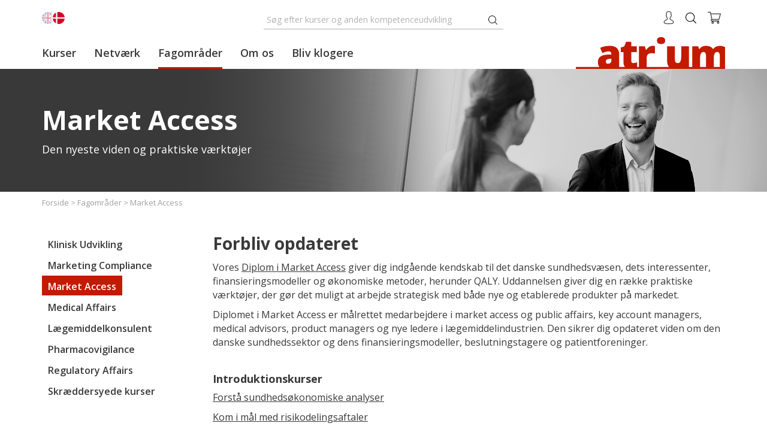

--- FILE ---
content_type: text/html; charset=utf-8
request_url: https://www.atriumcph.com/da/fagomraader/market-access
body_size: 10484
content:
<!DOCTYPE html ><html lang="da" xmlns="http://www.w3.org/1999/xhtml"><head><title>
	
        Market access. Viden og v&#230;rkt&#248;jer
    
</title><meta http-equiv="Content-Type" content="text/html; charset=utf-8" /><meta name="description" content="Market access diplomuddannelsen er for dig, der arbejder med market access og public affairs, som medical advisor, product manager, eller som er ny leder i lægemiddelindustrien. Du får indgående kendskab til det danske sundhedsvæsen, dets finansieringsmodeller og interessenter. ." /><meta name="theme-color" content="#c31a00" /><meta name="twitter:title" content="Market access. Viden og værktøjer" /><meta name="twitter:description" content="Market access diplomuddannelsen er for dig, der arbejder med market access og public affairs, som medical advisor, product manager, eller som er ny leder i lægemiddelindustrien. Du får indgående kendskab til det danske sundhedsvæsen, dets finansieringsmodeller og interessenter." /><meta name="twitter:image" content="https://www.atriumcph.com/Frontend/images/icons/social_logo.png" /><meta name="twitter:card" content="summary" /><meta name="viewport" content="width=device-width, initial-scale=1.0" /><meta name="Generator" content="C1 CMS Foundation - Free Open Source from Orckestra and https://github.com/Orckestra/C1-CMS-Foundation" /><meta name="facebook-domain-verification" content="1q4ij9ogwtvkdtcg1wmtpwltek7cc8" /><meta property="og:title" content="Market access. Viden og værktøjer" /><meta property="og:description" content="Market access diplomuddannelsen er for dig, der arbejder med market access og public affairs, som medical advisor, product manager, eller som er ny leder i lægemiddelindustrien. Du får indgående kendskab til det danske sundhedsvæsen, dets finansieringsmodeller og interessenter." /><meta property="og:image" content="https://www.atriumcph.com/Frontend/images/icons/social_logo.png" /><meta property="og:url" content="https://www.atriumcph.com/da/fagomraader/market-access" /><link rel="shortcut icon" type="image/x-icon" href="/Frontend/images/favicon.ico" /><link rel="canonical" href="https://www.atriumcph.com/da/fagomraader/market-access" /><link rel="manifest" href="/manifest.json" /><link rel="alternate" href="https://www.atriumcph.com/disciplines/medical-market-access" hreflang="en" /><link rel="alternate" href="https://www.atriumcph.com/da/fagomraader/market-access" hreflang="da" /><link rel="icon" href="https://www.atriumcph.com/Frontend/images/icons/android-icon-192x192.png" type="image/png" sizes="192x192" /><link rel="apple-touch-icon" href="https://www.atriumcph.com/Frontend/images/icons/apple-touch-icon.png" sizes="180x180" /><link rel="mask-icon" href="https://www.atriumcph.com/Frontend/images/icons/safari-pinned-tab.svg" color="#c31a00" /><link rel="stylesheet" type="text/css" href="/Frontend/Styles/VisualEditor.common.css" /><link href="/Frontend/less/style.less" rel="stylesheet" /><script id="CookieConsent" src="https://policy.app.cookieinformation.com/uc.js" data-culture="DA" type="text/javascript"></script><script>
        //<![CDATA[
        //For handleling calls before js-libs are loaded
        var initializer = [];

        //Used for tracking
        window.dataLayer = window.dataLayer || [];
        var shownProducts = [];
        var byableProducts = [];
        var addedProducts = [];
        //]]></script><script id="sleeknoteScript" src="/Frontend/sleeknote.js"></script><script>
            //<![CDATA[
            window.addEventListener('CookieInformationConsentGiven', function (event) {
                (function (w, d, s, l, i) {
                    w[l] = w[l] || []; w[l].push({
                        'gtm.start':
                            new Date().getTime(), event: 'gtm.js'
                    });
                    var f = d.getElementsByTagName(s)[0], j = d.createElement(s), dl = l != 'dataLayer' ? '&l=' + l : '';
                    j.async = true; j.src = 'https://www.googletagmanager.com/gtm.js?id=' + i + dl;
                    f.parentNode.insertBefore(j, f);
                })(window, document, 'script', 'dataLayer', 'GTM-KPVL3VW');
            });
            //]]></script><script type="text/javascript">
            //<![CDATA[
            window.addEventListener('CookieInformationConsentGiven', function (event) {
                if (CookieInformation.getConsentGivenFor('cookie_cat_marketing')) {
                    !function (f, b, e, v, n, t, s) {
                        if (f.fbq) return; n = f.fbq = function () {
                            n.callMethod ?
                                n.callMethod.apply(n, arguments) : n.queue.push(arguments)
                        };
                        if (!f._fbq) f._fbq = n; n.push = n; n.loaded = !0; n.version = '2.0';
                        n.queue = []; t = b.createElement(e); t.async = !0;
                        t.src = v; s = b.getElementsByTagName(e)[0];
                        s.parentNode.insertBefore(t, s)
                    }(window, document, 'script',
                        'https://connect.facebook.net/en_US/fbevents.js');
                    fbq('init', '3907308639358839');
                    fbq('track', 'PageView');
                }
            });
            //]]></script><script src="//ajax.googleapis.com/ajax/libs/jquery/3.1.1/jquery.min.js"></script><script type="application/ld+json">
    {
    "@context": "http://schema.org",
    "@type": "Organization",
    "url": "https://www.atriumcph.com/",
    "logo": "https://www.atriumcph.com/Frontend/images/icons/logo.svg",
    "address": {
    "@type": "PostalAddress",
    "addressLocality": "K\u00f8benhavn \u00D8",
    "postalCode": "2100",
    "streetAddress": "Lers\u00f8 Parkall\u00E9 101"
    },
    "email": "contact(at)atriumcph.com",
    "sameAs": [
    "https://www.facebook.com/atriumcopenhagen/",
    "https://dk.linkedin.com/company/atrium-copenhagen"
    ],
    "contactPoint": [{
    "@type": "ContactPoint",
    "telephone": "+45 39 27 60 60",
    "contactType": "customer service",
    "contactOption": "TollFree",
    "areaServed": "DK"
    }]
    }
</script><script type="application/ld+json">
    {
    "@context": "http://schema.org",
    "@type": "WebSite",
    "name": "Atrium",
    "alternateName": "Atrium - Life Science Training and Network",
    "url": "https://www.atriumcph.com/",
    "potentialAction": {
    "@type": "SearchAction",
    "target": "https://www.atriumcph.com/search?q={search_term_string}",
    "query-input": "required name=search_term_string"
    }
    }
</script><script type="application/ld+json">
    {
    "@context": "http://schema.org",
    "@type": "EducationalOrganization",
    "image": "https://www.atriumcph.com/media/c0ce68b8-b66f-4486-98ff-5f94fb63019c/3O2r9g/Website-images/Hero%20image/12.jpg",
    "@id": "https://www.atriumcph.com",
    "name": "Atrium - Life Science Training and Network",
    "address": {
    "@type": "PostalAddress",
    "streetAddress": "Lers\u00f8 Parkall\u00E9 101",
    "addressLocality": "K\u00f8benhavn \u00D8",
    "postalCode": "2100",
    "addressCountry": "DK",
    "url": "https://www.atriumcph.com/about-us/get-in-touch"
    },
    "geo": {
    "@type": "GeoCoordinates",
    "latitude": "55.713737841536364",
    "longitude": "12.54846604619569"
    },
    "openingHoursSpecification": [
    {
    "@type": "OpeningHoursSpecification",
    "dayOfWeek": [
    "Monday",
    "Tuesday",
    "Wednesday",
    "Thursday",
    "Friday"
    ],
    "opens": "09:00",
    "closes": "16:00"
    },
    {
    "@type": "OpeningHoursSpecification",
    "dayOfWeek": [
    "Saturday",
    "Sunday"
    ],
    "opens": "00:00",
    "closes": "00:00"
    }
    ]
    }

</script></head><body><!-- Facebook Pixel Code -->
<noscript>
        <img height="1" width="1" style="display:none" src="https://www.facebook.com/tr?id=3907308639358839&ev=PageView&noscript=1" />
        </noscript><!-- End Facebook Pixel Code -->
<!-- Google Tag Manager (noscript) -->
<noscript><iframe src="https://www.googletagmanager.com/ns.html?id=GTM-KPVL3VW" height="0" width="0" style="display:none;visibility:hidden"></iframe></noscript><!-- End Google Tag Manager (noscript) -->
<div class="wrapper"><header class="header"><div class="container"><a href="/da" class="atrium-logo"><img src="/Frontend/images/icons/logo.svg" alt="Logo" /></a><div class="language-switcher active-language-da-DK only-desktop-navigation"><a href="/disciplines/medical-market-access" title="English"><div class="en-US only-desktop-navigation"></div><div class="da-DK only-desktop-navigation"></div></a></div><div class="nav-show only-mobile-navigation"><img src="/Frontend/images/icons/top/burger-menu.svg" alt="Open menu" /></div><nav class="navigation-buttons"><ul><li class="only-desktop"><a href="/da/log-ind"><img src="/Frontend/images/icons/top/user.svg" alt="Log ind" title="Log ind" /></a></li><li id="search" class="only-desktop">
    <a href="/da/soeg?EducationalProgrammes=on&amp;Courses=on&amp;Seminars=on&amp;Exams=on&amp;Network=on&amp;News=on&amp;q=">
            <img src="/Frontend/images/icons/top/mobile-search.svg" alt="Search" />
    </a>
    </li><li id="basket" class="only-desktop"><a href="/da/Kurv" title="Kurv"><img src="/Frontend/images/icons/top/cart.svg" alt="Go to cart" /><div class="basket-count"></div></a></li></ul></nav><div class="search-field"><form action="/da/soeg" method="get"><input id="q" type="text" name="q" placeholder="Søg efter kurser og anden kompetenceudvikling"></input><button type="submit"><img src="/Frontend/images/icons/top/searchicon.svg" /></button></form><script>
        initializer.push({ module: 'SearchField', method: 'init'});
    </script></div><nav class="nav navigation-mobile"><div class="nav-mobile-top"><div class="language-switcher active-language-da-DK"><a href="/disciplines/medical-market-access" title="English"><div class="en-US"><svg width="24" height="24" viewBox="0 0 24 24" xmlns="http://www.w3.org/2000/svg">
  <g fill="none" fill-rule="nonzero" transform="translate(2 2)">
    <g class="flag" fill="#D80027">
      <circle cx="10" cy="10" r="10" fill="#FFF" stroke="none" />
      <path fill="#0052B4" d="M2.067 3.912a9.964 9.964 0 0 0-1.723 3.48h5.203l-3.48-3.48zM19.656 7.391a9.964 9.964 0 0 0-1.723-3.48l-3.48 3.48h5.203zM.344 12.609a9.965 9.965 0 0 0 1.723 3.48l3.48-3.48H.344zM16.088 2.067a9.964 9.964 0 0 0-3.48-1.723v5.203l3.48-3.48zM3.912 17.933a9.964 9.964 0 0 0 3.48 1.723v-5.203l-3.48 3.48zM7.391.344a9.965 9.965 0 0 0-3.48 1.723l3.48 3.48V.344zM12.609 19.656a9.965 9.965 0 0 0 3.48-1.723l-3.48-3.48v5.203zM14.453 12.609l3.48 3.48a9.964 9.964 0 0 0 1.723-3.48h-5.203z" />
      <path d="M19.915 8.696h-8.61V.085a10.1 10.1 0 0 0-2.61 0v8.61H.086a10.1 10.1 0 0 0 0 2.61h8.61v8.61a10.099 10.099 0 0 0 2.61 0v-8.61h8.61a10.099 10.099 0 0 0 0-2.61z" />
      <path d="M12.609 12.609l4.462 4.462c.205-.205.401-.42.588-.642l-3.82-3.82h-1.23zM7.391 12.609L2.93 17.07c.205.205.42.401.642.588l3.82-3.82v-1.23zM7.391 7.391L2.93 2.93c-.205.205-.401.42-.588.642l3.82 3.82h1.23zM12.609 7.391L17.07 2.93c-.205-.205-.42-.401-.642-.588l-3.82 3.82v1.23z" />
    </g>
    <circle cx="10" cy="10" r="11" stroke="#c31a00" fill="none" stroke-width="2" />
  </g>
</svg></div><div class="da-DK"><svg width="24" height="24" viewBox="0 0 24 24" xmlns="http://www.w3.org/2000/svg">
  <g fill="none" fill-rule="nonzero" transform="translate(2 2)">
    <g class="flag" fill="#ee0027">
      <circle cx="10" cy="10" r="10" fill="#FFF" stroke="none" />
      <path d="M7.826 8.696h12.09C19.275 3.789 15.08 0 10 0c-.747 0-1.474.083-2.174.238v8.458zM5.217 8.696v-7.48a10.006 10.006 0 0 0-5.132 7.48h5.132zM5.217 11.304H.085a10.006 10.006 0 0 0 5.132 7.48v-7.48zM7.826 11.304v8.458c.7.155 1.427.238 2.174.238 5.08 0 9.276-3.79 9.915-8.696H7.826z" />
    </g>
    <circle cx="10" cy="10" r="11" fill="none" stroke="#c31a00" stroke-width="2" />
  </g>
</svg></div></a></div><div class="nav-close"><div href="#"><span></span><span></span></div><div class="close-text">Luk</div></div></div><ul class="menu-items"><li class="top-item"><a href="/da/">Forside</a></li><li id="item-a9e84cb8" class="top-item"><span class="top-level-page"><a href="/da/Kurser">
                            Kurser
                        </a><a class="arrow" data-toggle="slidemenu" data-target="a9e84cb8"><img src="/Frontend/images/icons/chevron-light-white.svg" width="16" /></a></span><ul id="menu-a9e84cb8" class="sub-items"><li><a href="/da/Kurser/Klinisk-udvikling">Klinisk Udvikling</a></li><li><a href="/da/Kurser/tvaerfaglige-kompetencer">Tværfaglige kompetencer</a></li><li><a href="/da/Kurser/Digitalisering-ledelse-og-ESG">Digitalisering, ledelse og ESG</a></li><li><a href="/da/Kurser/market-access">Market Access</a></li><li><a href="/da/Kurser/marketing-compliance">Marketing Compliance</a></li><li><a href="/da/Kurser/medical-affairs">Medical Affairs</a></li><li><a href="/da/Kurser/pharma-business">Pharma Business</a></li><li><a href="/da/Kurser/Laegemiddelkonsulent">Lægemiddelkonsulent</a></li><li><a href="/da/Kurser/phamacovigilance">Phamacovigilance</a></li><li><a href="/da/Kurser/regulatory-affairs">Regulatory Affairs</a></li></ul></li><li id="item-c66b889a" class="top-item"><span class="top-level-page"><a href="/da/Netvaerk">
                            Netværk
                        </a><a class="arrow" data-toggle="slidemenu" data-target="c66b889a"><img src="/Frontend/images/icons/chevron-light-white.svg" width="16" /></a></span><ul id="menu-c66b889a" class="sub-items"><li><a href="/da/Kurser/kursus/Marketing-compliance-netværk/21646">Marketing compliance netværk</a></li></ul></li><li id="item-e111fe10" class="top-item active"><span class="top-level-page"><a href="/da/fagomraader">
                            Fagområder
                        </a><a class="arrow" data-toggle="slidemenu" data-target="e111fe10"><img src="/Frontend/images/icons/chevron-light-white.svg" width="16" /></a></span><ul id="menu-e111fe10" class="sub-items"><li><a href="/da/fagomraader/Klinisk-udvikling">Klinisk Udvikling</a></li><li><a href="/da/fagomraader/marketing-compliance">Marketing Compliance</a></li><li class="active"><a href="/da/fagomraader/market-access">Market Access</a></li><li><a href="/da/fagomraader/medical-affairs">Medical Affairs</a></li><li><a href="/da/fagomraader/Laegemiddelkonsulent">Lægemiddelkonsulent</a></li><li><a href="/da/fagomraader/pharmacovigilance">Pharmacovigilance</a></li><li><a href="/da/fagomraader/regulatory-affairs">Regulatory Affairs</a></li><li><a href="/da/fagomraader/tailored-courses">Skræddersyede kurser</a></li></ul></li><li id="item-f542819a" class="top-item"><span class="top-level-page"><a href="/da/Om-os">
                            Om os
                        </a><a class="arrow" data-toggle="slidemenu" data-target="f542819a"><img src="/Frontend/images/icons/chevron-light-white.svg" width="16" /></a></span><ul id="menu-f542819a" class="sub-items"><li><a href="/da/Om-os/Vi-er-Atrium">Vi er Atrium</a></li><li><a href="/da/Om-os/Kontakt-os">Kontakt os</a></li><li><a href="/da/Om-os/faq">FAQ</a></li><li><a href="/da/Om-os/Medarbejdere">Medarbejdere</a></li><li><a href="/da/Om-os/moed-vores-partnere">Mød vores partnere</a></li></ul></li><li id="item-84cf37ac" class="top-item"><span class="top-level-page"><a href="/da/bliv-klogere">
                            Bliv klogere
                        </a><a class="arrow" data-toggle="slidemenu" data-target="84cf37ac"><img src="/Frontend/images/icons/chevron-light-white.svg" width="16" /></a></span><ul id="menu-84cf37ac" class="sub-items"><li><a href="/da/bliv-klogere/selvudvikling-og-guides">Selvudvikling og guides</a></li><li><a href="/da/bliv-klogere/nyt-om-kurser-og-events">Nyt om kurser og events</a></li><li><a href="/da/bliv-klogere/life-science-industri-trends">Life science industri trends</a></li></ul></li></ul><ul class="profile-etc-functions"><li id="basket" class="only-mobile-navigation"><a href="/da/Kurv" title="Kurv"><img src="/Frontend/images/icons/top/cartWhite.svg" alt="Go to cart" /><span class="label">Kurv</span></a></li><li class="mobile"><a href="/da/log-ind"><img src="/Frontend/images/icons/top/userWhite.svg" alt="Log ind" title="Log ind" /><span class="label">Log ind</span></a></li><li id="search" class="only-mobile-navigation">
    <a href="/da/soeg?EducationalProgrammes=on&amp;Courses=on&amp;Seminars=on&amp;Exams=on&amp;Network=on&amp;News=on&amp;q=">
            <img src="/Frontend/images/icons/top/mobile-searchWhite.svg" alt="Search" />
                <span class="label">S&#248;g</span>
    </a>
    </li></ul></nav><script>
    initializer.push({ module: 'NavigationMobile', method: 'init' });
</script><nav class="navigation-desktop"><div class="dropdown"><div class="nav-item"><a href="/da/Kurser">
                            Kurser
                        </a></div><div class="dropdown-content" style="margin-left:20px;"><div class="nav-item"><a href="/da/Kurser/Klinisk-udvikling">Klinisk Udvikling</a></div><div class="nav-item"><a href="/da/Kurser/tvaerfaglige-kompetencer">Tværfaglige kompetencer</a></div><div class="nav-item"><a href="/da/Kurser/Digitalisering-ledelse-og-ESG">Digitalisering, ledelse og ESG</a></div><div class="nav-item"><a href="/da/Kurser/market-access">Market Access</a></div><div class="nav-item"><a href="/da/Kurser/marketing-compliance">Marketing Compliance</a></div><div class="nav-item"><a href="/da/Kurser/medical-affairs">Medical Affairs</a></div><div class="nav-item"><a href="/da/Kurser/pharma-business">Pharma Business</a></div><div class="nav-item"><a href="/da/Kurser/Laegemiddelkonsulent">Lægemiddelkonsulent</a></div><div class="nav-item"><a href="/da/Kurser/phamacovigilance">Phamacovigilance</a></div><div class="nav-item"><a href="/da/Kurser/regulatory-affairs">Regulatory Affairs</a></div></div></div><div class="dropdown"><div class="nav-item"><a href="/da/Netvaerk">
                            Netværk
                        </a></div><div class="dropdown-content"><div class="nav-item"><a href="/da/Kurser/kursus/Marketing-compliance-netværk/21646">Marketing compliance netværk</a></div></div></div><div class="dropdown"><div class="nav-item active"><a href="/da/fagomraader">
                            Fagområder
                        </a></div><div class="dropdown-content" style="margin-left:0px;"><div class="nav-item"><a href="/da/fagomraader/Klinisk-udvikling">Klinisk Udvikling</a></div><div class="nav-item"><a href="/da/fagomraader/marketing-compliance">Marketing Compliance</a></div><div class="nav-item"><a href="/da/fagomraader/market-access">Market Access</a></div><div class="nav-item"><a href="/da/fagomraader/medical-affairs">Medical Affairs</a></div><div class="nav-item"><a href="/da/fagomraader/Laegemiddelkonsulent">Lægemiddelkonsulent</a></div><div class="nav-item"><a href="/da/fagomraader/pharmacovigilance">Pharmacovigilance</a></div><div class="nav-item"><a href="/da/fagomraader/regulatory-affairs">Regulatory Affairs</a></div><div class="nav-item"><a href="/da/fagomraader/tailored-courses">Skræddersyede kurser</a></div></div></div><div class="dropdown"><div class="nav-item"><div>
                            Om os
                        </div></div><div class="dropdown-content" style="margin-left:0px;"><div class="nav-item"><a href="/da/Om-os/Vi-er-Atrium">Vi er Atrium</a></div><div class="nav-item"><a href="/da/Om-os/Kontakt-os">Kontakt os</a></div><div class="nav-item"><a href="/da/Om-os/faq">FAQ</a></div><div class="nav-item"><a href="/da/Om-os/Medarbejdere">Medarbejdere</a></div><div class="nav-item"><a href="/da/Om-os/moed-vores-partnere">Mød vores partnere</a></div></div></div><div class="dropdown"><div class="nav-item"><div>
                            Bliv klogere
                        </div></div><div class="dropdown-content" style="margin-left:0px;"><div class="nav-item"><a href="/da/bliv-klogere/selvudvikling-og-guides">Selvudvikling og guides</a></div><div class="nav-item"><a href="/da/bliv-klogere/nyt-om-kurser-og-events">Nyt om kurser og events</a></div><div class="nav-item"><a href="/da/bliv-klogere/life-science-industri-trends">Life science industri trends</a></div></div></div></nav></div></header><div class="intro intro-subpage" xmlns=""><div class="intro-body" style="background-image:url(&#39;/media/6b2e6335-328b-42bb-b60a-e41a08bb6a47/XGkavQ/Website-images/top%20images/market_access.jpg&#39;);"><div class="container"><div><h1 xmlns="http://www.w3.org/1999/xhtml">Market Access</h1><p xmlns="http://www.w3.org/1999/xhtml">Den nyeste viden og praktiske værktøjer</p></div></div></div><div class="breadcrumbs container"><span><a href="/da/">Forside</a> &gt; </span><span><a href="/da/fagomraader">Fagområder</a> &gt; </span><span>Market Access</span></div><script type="application/ld+json">
    {
    "@context": "http://schema.org",
    "@type": "BreadcrumbList",
    "itemListElement": [
        
            {
            "@type": "ListItem",
            "position": 1,
            "item": {
            "@id": "https://www.atriumcph.com/da/",
            "name": "Forside"
            }
            }
                ,
        
        
            {
            "@type": "ListItem",
            "position": 2,
            "item": {
            "@id": "https://www.atriumcph.com/da/fagomraader",
            "name": "Fagområder"
            }
            }
                ,
        
        
            {
            "@type": "ListItem",
            "position": 3,
            "item": {
            "@id": "https://www.atriumcph.com/da/fagomraader/market-access",
            "name": "Market Access"
            }
            }
        
    ]
    }
</script></div><div class="container"><div class="main subpage-menu"><div class="row row-fluid"><div class="col-sm-3 col-fluid sidebar hidden-xs"><nav class="nav-secondary"><ul class="level-2"><li class=""><a href="/da/fagomraader/Klinisk-udvikling">Klinisk Udvikling</a></li><li class=""><a href="/da/fagomraader/marketing-compliance">Marketing Compliance</a></li><li class="open current"><a href="/da/fagomraader/market-access">Market Access</a></li><li class=""><a href="/da/fagomraader/medical-affairs">Medical Affairs</a></li><li class=""><a href="/da/fagomraader/Laegemiddelkonsulent">Lægemiddelkonsulent</a></li><li class=""><a href="/da/fagomraader/pharmacovigilance">Pharmacovigilance</a></li><li class=""><a href="/da/fagomraader/regulatory-affairs">Regulatory Affairs</a></li><li class=""><a href="/da/fagomraader/tailored-courses">Skræddersyede kurser</a></li></ul></nav><!-- /.nav-secondary -->
</div><!-- /.col-sm-3 -->
<div class="col-sm-9 col-fluid content"><article><h2>Forbliv opdateret</h2><p>Vores <a href="https://www.atriumcph.com/da/Kurser/diplomuddannelse/Diplom-i-Market-Access/2f993f0b-f60b-4ba4-9aa8-f87a64695965">Diplom i Market Access</a> giver dig indgående kendskab til det danske sundhedsvæsen, dets interessenter, finansieringsmodeller og økonomiske metoder, herunder QALY. Uddannelsen giver dig en række praktiske værktøjer, der gør det muligt at arbejde strategisk med både nye og etablerede produkter på markedet.</p><p>Diplomet i Market Access er målrettet medarbejdere i market access og public affairs, key account managers, medical advisors, product managers og nye ledere i lægemiddelindustrien. Den sikrer dig opdateret viden om den danske sundhedssektor og dens finansieringsmodeller, beslutningstagere og patientforeninger.</p><br /><h5>Introduktionskurser</h5><p><a href="https://www.atriumcph.com/da/Kurser/kursus/Forsta-sundhedsoekonomiske-analyser-/130096">Forstå sundhedsøkonomiske analyser</a></p><p><a href="https://www.atriumcph.com/da/Kurser/kursus/Kom-i-mal-med-risikodelingsaftaler/161782">Kom i mål med risikodelingsaftaler</a></p><p><a href="https://www.atriumcph.com/da/Kurser/kursus/Introduktion-til-Market-Access/90672">Introduktion til Market Access</a></p><p><a href="https://www.atriumcph.com/da/Kurser/kursus/Forsta-sundhedsvaeseners-organisering/184876">Forstå sundhedsvæseners organisering</a></p><br /><h5>Kurser for erfarne</h5><p><a href="https://www.atriumcph.com/da/Kurser/kursus/Market-Access-pa-tvaers-af-organisationen/51620">Market access på tværs af organisationen</a></p><p><a href="/da/Kursus/Styrk-markedsoptagelsen-af-dit-produkt/51622">Styrk markedsoptagelsen af dit produkt</a></p><p><a href="https://www.atriumcph.com/da/Kurser/kursus/Styrk-jeres-HTA-ansoegning-med-RWE/70756">Styrk jeres HTA-ansøgning med RWE</a></p><br /><h5>Diplom</h5><p><a href="https://www.atriumcph.com/da/Kurser/diplomuddannelse/Diplom-i-Market-Access/2f993f0b-f60b-4ba4-9aa8-f87a64695965">Diplom i Market Access</a></p><p><strong><br /></strong></p><div class="col-md-12 section-callout-container" xmlns=""><div class="section section-callout section-sand  "><div class="background-image"></div><div class="section-content "><div class="row"><div class="col-md-12"><h4 xmlns="http://www.w3.org/1999/xhtml"><font color="#8e0e00">Hvad er QALY?</font></h4><br /><p xmlns="http://www.w3.org/1999/xhtml">Quality-adjusted life year (QALY) er et effektmål, der kombinerer livskvalitet og overlevelse. Metoden bruges til at måle den samlede sundhedsgevinst, altså hvor mange gode leveår der vindes ved en ny behandlingsform.<br /><br />Sammenholdes omkostningerne med effekten (QALY) opnår man et udtryk for omkostnings-effektiviteten (cost/QALY). Omkostningseffektiviteten demonstrerer, hvor meget der betales for et vundet leveår, i fuldt helbred, ved den konkrete behandlingsform.<br /><br />Metoden giver mulighed for at sammenligne behandlinger på tværs af sygdomsområder, da effekten af alle slags behandlinger kan opgøres i QALYs. Dette giver beslutningstagere et grundlag for prioritering. Metoden er internationalt accepteret som det bedst mulige beslutningsgrundlag for prioritering inden for sundhedsvæsenet. Det danske Medicinråd har anvendt metoden siden januar 2021.<br /><br />Som led i en medicinalvirksomheds ansøgning til Medicinrådet om anbefaling af et nyt lægemiddel skal virksomheden beregne omkostningseffektiviteten (cost/QALY).</p></div></div></div></div></div><br /><br /><section class="section section-callout-secondary" xmlns=""><div class="row"><div class="col-xs-12"><div class="callout"><div class="callout-image" style="background-image:url(&#39;/media/6e6dced2-a012-45f7-a4ae-dca86b33fc8c/bK_F3Q/Website-images/Employees/Ida%20Salicath.png?mw=470&amp;q=80&amp;sh=dc6c7&#39;)"><div class="callout-image-fade"></div></div><!-- /.callout-image -->
<div class="callout-content"><h4 xmlns="http://www.w3.org/1999/xhtml">Vil du vide mere?</h4><p xmlns="http://www.w3.org/1999/xhtml">Kontakt Client Manager Ida Salicath på<br /><strong>+45 39 15 09 46</strong></p><a class="btn btn-primary" data-toggle="modal" data-target="#generic-modal" data-ajax="/Renderers/Ajax/GeneralGetInTouch.cshtml?path=KGRlbm5lIGJlc2tlZCBlciBzZW5kdCBmcmEgIGh0dHBzOi8vd3d3LmF0cml1bWNwaC5jb20vZGEvZmFnb21yYWFkZXIvbWFya2V0LWFjY2Vzcyk=&amp;cultureCode=da-DK&amp;to=aXNhQGF0cml1bWNwaC5jb20=" data-title="&lt;h2 xmlns=&quot;http://www.w3.org/1999/xhtml&quot;>kONTAKT &lt;span>OS&lt;/span>&lt;/h2>">
    Send mig en besked
</a><h3 xmlns="http://www.w3.org/1999/xhtml"> </h3><div class="callout-buttons"></div></div></div></div></div></section></article></div></div></div></div><footer class="footer"><div class="container"><div class="row footer-inner"><div class="col-xs-6 col-md-4"><div class="footer-content"><h5>kontakt os</h5><ul class="list-contacts"><li><a href="tel:+4539276060"><span class="icon"><i class="ico-phone"></i></span><span>+45 39 27 60 60</span></a></li><li><a href="/da/Om-os/Kontakt-os"><span class="icon"><img src="/Frontend/images/icons/footer/pin.svg" alt="Pin icon" /></span><span>Her kan du finde os</span></a></li></ul><!-- /.list-contacts -->
<div class="socials"><ul><li><a href="https://dk.linkedin.com/company/atrium-copenhagen" target="_blank"><i class="ico-linkedin"></i></a></li></ul></div><!-- /.socials -->
</div></div><div class="col-xs-6 col-md-4 col-md-push-4"><div class="footer-aside"><p><a href="/da/Om-os/Handelsbetingelser">Handelsbetingelser</a></p><p><a href="/da/Om-os/privatlivspolitik">Privatlivspolitik</a></p><p><a href="/da/Om-os/cookiepolitik">Cookiepolitik</a></p></div></div><div class="visible-xs-block visible-sm-block clearfix"></div><div class="col-md-4 col-md-pull-4"><div class="footer-entry"><h5>Få tips, nyheder og tilbud</h5><p>Modtag nyheder, kursuslanceringer og inspiration fra 400+ brancheeksperter. Obs: Nyhedsbrevet udsendes 2-3x om måneden på engelsk.<br /></p><div id="newsletter-signup-small" class="subscribe" data-source="WebsiteFooter"><form><label>Din email</label><div class="input-group"><input type="email" placeholder="Din e-mail" name="Email" value="" title="Email" class="form-control" data-msg-required="Ugyldig email" data-rule-required="true" data-rule-mail="true" data-msg-mail="Email-adresse er ikke gyldig" /><div class="input-group-btn"><div class="btn-primary" data-toggle="modal" data-target="#generic-modal" data-actiontype="footer-signup" data-source="WebsiteFooter" data-ajax="/Renderers/Ajax/NewsletterSignup.cshtml?cultureCode=da-DK" data-title="&lt;h3 xmlns=&quot;http://www.w3.org/1999/xhtml&quot;>Gå ikke glip af nyheder, tips og tilbud fra Atrium&lt;/h3>">Tilmeld dig</div></div></div><label id="Email-error" class="error" for="Email"></label></form></div></div></div></div></div></footer></div><!-- /.wrapper -->
<div id="generic-modal" class="modal modal-primary fade" role="dialog"><div class="modal-dialog"><button type="button" class="close" data-dismiss="modal">×</button><div class="modal-content"><div class="modal-header"></div><div class="modal-body"></div><div class="modal-spinner hidden"><i class="fa fa-spinner fa-pulse fa-3x fa-fw"></i><div class="modal-spinner-text"><p>Siden indlæses<br />Vent venligst</p></div></div></div></div></div><div id="small-generic-modal" class="modal fade notice-modal" tabindex="-1" role="dialog"><div class="modal-dialog" role="document"><div class="modal-content"><button type="button" class="close" data-dismiss="modal" aria-label="Close">×</button><div class="modal-header"></div><div class="modal-body"></div></div><!-- /.modal-content -->
</div><!-- /.modal-dialog -->
</div><!-- /.modal -->
<script src="/bundles/plugins.js?v=1"></script><script src="/bundles/modules.js?v=2"></script><script type="text/javascript">
    $(document).ready(function () {
        Main.init({
            localized: {
                accessanytime: 'Tilgængeligt online døgnet rundt',
                readmore: 'Læs mere',
                startPopUpHeader: '',
                startPopUpMessage: '',
            },
            cart: {
                name: 'CartDataV10',
                expireDays:90,
                dkCode: 'Denmark',
                euCodes: ["HU","IT","EE","BG","IE","SI","LT","HR","MT","NL","FR","AT","LV","RO","LU","GB","BE","ES","SE","PT","CY","DE","FI","SK","CZ","PL","GR"],
                cartUrl : '/da/Kurv'
            },
            validation: {
                emailRegEx:/^.{1,255}@.{1,63}\..{2,6}$/,
                passwordRegEx:/^(?=.*[a-zæøå])(?=.*[A-ZÆØÅ])(?=.*\d)[\w\W]{8,}$/,
                eanRegEx:/^[\d]{13}$/,
            }
        });
    });
</script></body></html>

--- FILE ---
content_type: text/css
request_url: https://www.atriumcph.com/Frontend/Styles/VisualEditor.common.css
body_size: 751
content:
/*
 *  This is the default style sheet used in the content editor. 
 *  Content editor has basic styling specified in "../Config/VisualEditor/Styles/core.css"
 * 
 *  You can change what stylesheets are loaded and what buttons, styles etc. are in the visual editor here:
 *
 *      ~/Frontend/Config/VisualEditor/common.xml
 *
 */
 
body,
td {
	font-family: sans-serif;
	font-size: 15px;
}
h1,
h2,
h3,
h4,
h5,
h6 {
	font-size: 20px;
	line-height: 40px;
	margin: 20px 0 0 0;
	padding: 0;
}
h1 {
	font-size: 30px;
}
 
 
*.left {
  float: left;
  margin: 0 22px 10px 0;  
}
*.right {
  float: right;
  margin: 0 0 10px 22px;
}

.textalignleft {
    text-align: left;
}

.textaligncenter {
    text-align: center;
}

.textalignright {
    text-align: right;
}

img.framed {
    border: 1px solid black;
    padding: 3px;
    margin: 3px;
}

img.heavyframed {
    border: 5px solid #444;
    padding: 4px;
    margin: 3px;
}

table.heavy {
	border: 3px solid black;
	border-collapse: collapse;
}

table.heavy td {
	border: 2px solid black;
	padding: 5px;
}

table.heavy thead {
    background-color: #ddd;
}

table.heavy tr.sum {
    background-color: #933;
}

table.heavy tr.sum td.total {
    background-color: #000;
    color: #eee;
}

table tr.sum {
    background-color: #eee;
}

table tr.sum td.total {
    background-color: #fee;
}

table.light {
	border: 1px solid #ddd;
	border-collapse: collapse;
	padding: 5px;
}

table.light td {
	border: 1px solid #eee;
	padding: 5px;
}

p.note
{
  font-size: smaller;
  padding: 10px;
  background-color: #ffc;
  border: 1px solid #884;
}

div.well {
	padding: 19px;
	background-color: #f5f5f5;
	border: 1px solid #e3e3e3;
	-webkit-border-radius: 4px;
	-moz-border-radius: 4px;
	border-radius: 4px;
	-webkit-box-shadow: inset 0 1px 1px rgba(0, 0, 0, 0.05);
	-moz-box-shadow: inset 0 1px 1px rgba(0, 0, 0, 0.05);
	box-shadow: inset 0 1px 1px rgba(0, 0, 0, 0.05);
}

/*div.two-columns {
	column-count: 2;
	-moz-column-count: 2;
	-webkit-column-count: 2;
}

div.three-columns {
	column-count: 3;
	-moz-column-count: 3;
	-webkit-column-count: 3;
}*/

aside.fancy {
	/*width: 200px;
	float: right;
	margin-left: 10px;*/
	font-size: smaller;
	padding: 10px;
	background-color: #ffc;
	border: 1px solid #884;
	-webkit-box-shadow: inset 0 1px 1px rgba(0, 0, 0, 0.05);
	-moz-box-shadow: inset 0 1px 1px rgba(0, 0, 0, 0.05);
	box-shadow: inset 0 1px 1px rgba(0, 0, 0, 0.05);
}


--- FILE ---
content_type: text/css; charset=utf-8
request_url: https://www.atriumcph.com/Frontend/less/style.less
body_size: 53644
content:
@import "https://fonts.googleapis.com/css?family=Open+Sans:300,400,500,600,700&display=swap";html{font-family:sans-serif;-ms-text-size-adjust:100%;-webkit-text-size-adjust:100%}body{margin:0}article,aside,details,figcaption,figure,footer,header,hgroup,main,menu,nav,section,summary{display:block}audio,canvas,progress,video{display:inline-block;vertical-align:baseline}audio:not([controls]){display:none;height:0}[hidden],template{display:none}a{background-color:transparent}a:active,a:hover{outline:0}abbr[title]{border-bottom:1px dotted}b,strong{font-weight:bold}dfn{font-style:italic}h1{font-size:2em;margin:0.67em 0}mark{background:#ff0;color:#000}small{font-size:80%}sub,sup{font-size:75%;line-height:0;position:relative;vertical-align:baseline}sup{top:-0.5em}sub{bottom:-0.25em}img{border:0}svg:not(:root){overflow:hidden}figure{margin:1em 40px}hr{box-sizing:content-box;height:0}pre{overflow:auto}code,kbd,pre,samp{font-family:monospace,monospace;font-size:1em}button,input,optgroup,select,textarea{color:inherit;font:inherit;margin:0}button{overflow:visible}button,select{text-transform:none}button,html input[type="button"],input[type="reset"],input[type="submit"]{-webkit-appearance:button;cursor:pointer}button[disabled],html input[disabled]{cursor:default}button::-moz-focus-inner,input::-moz-focus-inner{border:0;padding:0}input{line-height:normal}input[type="checkbox"],input[type="radio"]{box-sizing:border-box;padding:0}input[type="number"]::-webkit-inner-spin-button,input[type="number"]::-webkit-outer-spin-button{height:auto}input[type="search"]{-webkit-appearance:textfield;box-sizing:content-box}input[type="search"]::-webkit-search-cancel-button,input[type="search"]::-webkit-search-decoration{-webkit-appearance:none}fieldset{border:1px solid silver;margin:0 2px;padding:0.35em 0.625em 0.75em}legend{border:0;padding:0}textarea{overflow:auto}optgroup{font-weight:bold}table{border-collapse:collapse;border-spacing:0}td,th{padding:0}@media print{*,*:before,*:after{background:transparent !important;color:#000 !important;box-shadow:none !important;text-shadow:none !important}a,a:visited{text-decoration:underline}a[href]:after{content:" (" attr(href) ")"}abbr[title]:after{content:" (" attr(title) ")"}a[href^="#"]:after,a[href^="javascript:"]:after{content:""}pre,blockquote{border:1px solid #999;page-break-inside:avoid}thead{display:table-header-group}tr,img{page-break-inside:avoid}img{max-width:100% !important}p,h2,h3{orphans:3;widows:3}h2,h3{page-break-after:avoid}.navbar{display:none}.btn>.caret,.dropup>.btn>.caret{border-top-color:#000 !important}.label{border:1px solid #000}.table{border-collapse:collapse !important}.table td,.table th{background-color:#fff !important}.table-bordered th,.table-bordered td{border:1px solid #ddd !important}}@font-face{font-family:'Glyphicons Halflings';
src:url('includes/fonts/glyphicons-halflings-regular.eot');
src:url('includes/fonts/glyphicons-halflings-regular.eot?#iefix') format('embedded-opentype'),url('includes/fonts/glyphicons-halflings-regular.woff2') format('woff2'),url('includes/fonts/glyphicons-halflings-regular.woff') format('woff'),url('includes/fonts/glyphicons-halflings-regular.ttf') format('truetype'),url('includes/fonts/glyphicons-halflings-regular.svg#glyphicons_halflingsregular') format('svg')}
.glyphicon{position:relative;top:1px;display:inline-block;font-family:'Glyphicons Halflings';font-style:normal;font-weight:normal;line-height:1;-webkit-font-smoothing:antialiased;-moz-osx-font-smoothing:grayscale}.glyphicon-asterisk:before{content:"\002a"}.glyphicon-plus:before{content:"\002b"}.glyphicon-euro:before,.glyphicon-eur:before{content:"\20ac"}.glyphicon-minus:before{content:"\2212"}.glyphicon-cloud:before{content:"\2601"}.glyphicon-envelope:before{content:"\2709"}.glyphicon-pencil:before{content:"\270f"}.glyphicon-glass:before{content:"\e001"}.glyphicon-music:before{content:"\e002"}.glyphicon-search:before{content:"\e003"}.glyphicon-heart:before{content:"\e005"}.glyphicon-star:before{content:"\e006"}.glyphicon-star-empty:before{content:"\e007"}.glyphicon-user:before{content:"\e008"}.glyphicon-film:before{content:"\e009"}.glyphicon-th-large:before{content:"\e010"}.glyphicon-th:before{content:"\e011"}.glyphicon-th-list:before{content:"\e012"}.glyphicon-ok:before{content:"\e013"}.glyphicon-remove:before{content:"\e014"}.glyphicon-zoom-in:before{content:"\e015"}.glyphicon-zoom-out:before{content:"\e016"}.glyphicon-off:before{content:"\e017"}.glyphicon-signal:before{content:"\e018"}.glyphicon-cog:before{content:"\e019"}.glyphicon-trash:before{content:"\e020"}.glyphicon-home:before{content:"\e021"}.glyphicon-file:before{content:"\e022"}.glyphicon-time:before{content:"\e023"}.glyphicon-road:before{content:"\e024"}.glyphicon-download-alt:before{content:"\e025"}.glyphicon-download:before{content:"\e026"}.glyphicon-upload:before{content:"\e027"}.glyphicon-inbox:before{content:"\e028"}.glyphicon-play-circle:before{content:"\e029"}.glyphicon-repeat:before{content:"\e030"}.glyphicon-refresh:before{content:"\e031"}.glyphicon-list-alt:before{content:"\e032"}.glyphicon-lock:before{content:"\e033"}.glyphicon-flag:before{content:"\e034"}.glyphicon-headphones:before{content:"\e035"}.glyphicon-volume-off:before{content:"\e036"}.glyphicon-volume-down:before{content:"\e037"}.glyphicon-volume-up:before{content:"\e038"}.glyphicon-qrcode:before{content:"\e039"}.glyphicon-barcode:before{content:"\e040"}.glyphicon-tag:before{content:"\e041"}.glyphicon-tags:before{content:"\e042"}.glyphicon-book:before{content:"\e043"}.glyphicon-bookmark:before{content:"\e044"}.glyphicon-print:before{content:"\e045"}.glyphicon-camera:before{content:"\e046"}.glyphicon-font:before{content:"\e047"}.glyphicon-bold:before{content:"\e048"}.glyphicon-italic:before{content:"\e049"}.glyphicon-text-height:before{content:"\e050"}.glyphicon-text-width:before{content:"\e051"}.glyphicon-align-left:before{content:"\e052"}.glyphicon-align-center:before{content:"\e053"}.glyphicon-align-right:before{content:"\e054"}.glyphicon-align-justify:before{content:"\e055"}.glyphicon-list:before{content:"\e056"}.glyphicon-indent-left:before{content:"\e057"}.glyphicon-indent-right:before{content:"\e058"}.glyphicon-facetime-video:before{content:"\e059"}.glyphicon-picture:before{content:"\e060"}.glyphicon-map-marker:before{content:"\e062"}.glyphicon-adjust:before{content:"\e063"}.glyphicon-tint:before{content:"\e064"}.glyphicon-edit:before{content:"\e065"}.glyphicon-share:before{content:"\e066"}.glyphicon-check:before{content:"\e067"}.glyphicon-move:before{content:"\e068"}.glyphicon-step-backward:before{content:"\e069"}.glyphicon-fast-backward:before{content:"\e070"}.glyphicon-backward:before{content:"\e071"}.glyphicon-play:before{content:"\e072"}.glyphicon-pause:before{content:"\e073"}.glyphicon-stop:before{content:"\e074"}.glyphicon-forward:before{content:"\e075"}.glyphicon-fast-forward:before{content:"\e076"}.glyphicon-step-forward:before{content:"\e077"}.glyphicon-eject:before{content:"\e078"}.glyphicon-chevron-left:before{content:"\e079"}.glyphicon-chevron-right:before{content:"\e080"}.glyphicon-plus-sign:before{content:"\e081"}.glyphicon-minus-sign:before{content:"\e082"}.glyphicon-remove-sign:before{content:"\e083"}.glyphicon-ok-sign:before{content:"\e084"}.glyphicon-question-sign:before{content:"\e085"}.glyphicon-info-sign:before{content:"\e086"}.glyphicon-screenshot:before{content:"\e087"}.glyphicon-remove-circle:before{content:"\e088"}.glyphicon-ok-circle:before{content:"\e089"}.glyphicon-ban-circle:before{content:"\e090"}.glyphicon-arrow-left:before{content:"\e091"}.glyphicon-arrow-right:before{content:"\e092"}.glyphicon-arrow-up:before{content:"\e093"}.glyphicon-arrow-down:before{content:"\e094"}.glyphicon-share-alt:before{content:"\e095"}.glyphicon-resize-full:before{content:"\e096"}.glyphicon-resize-small:before{content:"\e097"}.glyphicon-exclamation-sign:before{content:"\e101"}.glyphicon-gift:before{content:"\e102"}.glyphicon-leaf:before{content:"\e103"}.glyphicon-fire:before{content:"\e104"}.glyphicon-eye-open:before{content:"\e105"}.glyphicon-eye-close:before{content:"\e106"}.glyphicon-warning-sign:before{content:"\e107"}.glyphicon-plane:before{content:"\e108"}.glyphicon-calendar:before{content:"\e109"}.glyphicon-random:before{content:"\e110"}.glyphicon-comment:before{content:"\e111"}.glyphicon-magnet:before{content:"\e112"}.glyphicon-chevron-up:before{content:"\e113"}.glyphicon-chevron-down:before{content:"\e114"}.glyphicon-retweet:before{content:"\e115"}.glyphicon-shopping-cart:before{content:"\e116"}.glyphicon-folder-close:before{content:"\e117"}.glyphicon-folder-open:before{content:"\e118"}.glyphicon-resize-vertical:before{content:"\e119"}.glyphicon-resize-horizontal:before{content:"\e120"}.glyphicon-hdd:before{content:"\e121"}.glyphicon-bullhorn:before{content:"\e122"}.glyphicon-bell:before{content:"\e123"}.glyphicon-certificate:before{content:"\e124"}.glyphicon-thumbs-up:before{content:"\e125"}.glyphicon-thumbs-down:before{content:"\e126"}.glyphicon-hand-right:before{content:"\e127"}.glyphicon-hand-left:before{content:"\e128"}.glyphicon-hand-up:before{content:"\e129"}.glyphicon-hand-down:before{content:"\e130"}.glyphicon-circle-arrow-right:before{content:"\e131"}.glyphicon-circle-arrow-left:before{content:"\e132"}.glyphicon-circle-arrow-up:before{content:"\e133"}.glyphicon-circle-arrow-down:before{content:"\e134"}.glyphicon-globe:before{content:"\e135"}.glyphicon-wrench:before{content:"\e136"}.glyphicon-tasks:before{content:"\e137"}.glyphicon-filter:before{content:"\e138"}.glyphicon-briefcase:before{content:"\e139"}.glyphicon-fullscreen:before{content:"\e140"}.glyphicon-dashboard:before{content:"\e141"}.glyphicon-paperclip:before{content:"\e142"}.glyphicon-heart-empty:before{content:"\e143"}.glyphicon-link:before{content:"\e144"}.glyphicon-phone:before{content:"\e145"}.glyphicon-pushpin:before{content:"\e146"}.glyphicon-usd:before{content:"\e148"}.glyphicon-gbp:before{content:"\e149"}.glyphicon-sort:before{content:"\e150"}.glyphicon-sort-by-alphabet:before{content:"\e151"}.glyphicon-sort-by-alphabet-alt:before{content:"\e152"}.glyphicon-sort-by-order:before{content:"\e153"}.glyphicon-sort-by-order-alt:before{content:"\e154"}.glyphicon-sort-by-attributes:before{content:"\e155"}.glyphicon-sort-by-attributes-alt:before{content:"\e156"}.glyphicon-unchecked:before{content:"\e157"}.glyphicon-expand:before{content:"\e158"}.glyphicon-collapse-down:before{content:"\e159"}.glyphicon-collapse-up:before{content:"\e160"}.glyphicon-log-in:before{content:"\e161"}.glyphicon-flash:before{content:"\e162"}.glyphicon-log-out:before{content:"\e163"}.glyphicon-new-window:before{content:"\e164"}.glyphicon-record:before{content:"\e165"}.glyphicon-save:before{content:"\e166"}.glyphicon-open:before{content:"\e167"}.glyphicon-saved:before{content:"\e168"}.glyphicon-import:before{content:"\e169"}.glyphicon-export:before{content:"\e170"}.glyphicon-send:before{content:"\e171"}.glyphicon-floppy-disk:before{content:"\e172"}.glyphicon-floppy-saved:before{content:"\e173"}.glyphicon-floppy-remove:before{content:"\e174"}.glyphicon-floppy-save:before{content:"\e175"}.glyphicon-floppy-open:before{content:"\e176"}.glyphicon-credit-card:before{content:"\e177"}.glyphicon-transfer:before{content:"\e178"}.glyphicon-cutlery:before{content:"\e179"}.glyphicon-header:before{content:"\e180"}.glyphicon-compressed:before{content:"\e181"}.glyphicon-earphone:before{content:"\e182"}.glyphicon-phone-alt:before{content:"\e183"}.glyphicon-tower:before{content:"\e184"}.glyphicon-stats:before{content:"\e185"}.glyphicon-sd-video:before{content:"\e186"}.glyphicon-hd-video:before{content:"\e187"}.glyphicon-subtitles:before{content:"\e188"}.glyphicon-sound-stereo:before{content:"\e189"}.glyphicon-sound-dolby:before{content:"\e190"}.glyphicon-sound-5-1:before{content:"\e191"}.glyphicon-sound-6-1:before{content:"\e192"}.glyphicon-sound-7-1:before{content:"\e193"}.glyphicon-copyright-mark:before{content:"\e194"}.glyphicon-registration-mark:before{content:"\e195"}.glyphicon-cloud-download:before{content:"\e197"}.glyphicon-cloud-upload:before{content:"\e198"}.glyphicon-tree-conifer:before{content:"\e199"}.glyphicon-tree-deciduous:before{content:"\e200"}.glyphicon-cd:before{content:"\e201"}.glyphicon-save-file:before{content:"\e202"}.glyphicon-open-file:before{content:"\e203"}.glyphicon-level-up:before{content:"\e204"}.glyphicon-copy:before{content:"\e205"}.glyphicon-paste:before{content:"\e206"}.glyphicon-alert:before{content:"\e209"}.glyphicon-equalizer:before{content:"\e210"}.glyphicon-king:before{content:"\e211"}.glyphicon-queen:before{content:"\e212"}.glyphicon-pawn:before{content:"\e213"}.glyphicon-bishop:before{content:"\e214"}.glyphicon-knight:before{content:"\e215"}.glyphicon-baby-formula:before{content:"\e216"}.glyphicon-tent:before{content:"\26fa"}.glyphicon-blackboard:before{content:"\e218"}.glyphicon-bed:before{content:"\e219"}.glyphicon-apple:before{content:"\f8ff"}.glyphicon-erase:before{content:"\e221"}.glyphicon-hourglass:before{content:"\231b"}.glyphicon-lamp:before{content:"\e223"}.glyphicon-duplicate:before{content:"\e224"}.glyphicon-piggy-bank:before{content:"\e225"}.glyphicon-scissors:before{content:"\e226"}.glyphicon-bitcoin:before{content:"\e227"}.glyphicon-btc:before{content:"\e227"}.glyphicon-xbt:before{content:"\e227"}.glyphicon-yen:before{content:"\00a5"}.glyphicon-jpy:before{content:"\00a5"}.glyphicon-ruble:before{content:"\20bd"}.glyphicon-rub:before{content:"\20bd"}.glyphicon-scale:before{content:"\e230"}.glyphicon-ice-lolly:before{content:"\e231"}.glyphicon-ice-lolly-tasted:before{content:"\e232"}.glyphicon-education:before{content:"\e233"}.glyphicon-option-horizontal:before{content:"\e234"}.glyphicon-option-vertical:before{content:"\e235"}.glyphicon-menu-hamburger:before{content:"\e236"}.glyphicon-modal-window:before{content:"\e237"}.glyphicon-oil:before{content:"\e238"}.glyphicon-grain:before{content:"\e239"}.glyphicon-sunglasses:before{content:"\e240"}.glyphicon-text-size:before{content:"\e241"}.glyphicon-text-color:before{content:"\e242"}.glyphicon-text-background:before{content:"\e243"}.glyphicon-object-align-top:before{content:"\e244"}.glyphicon-object-align-bottom:before{content:"\e245"}.glyphicon-object-align-horizontal:before{content:"\e246"}.glyphicon-object-align-left:before{content:"\e247"}.glyphicon-object-align-vertical:before{content:"\e248"}.glyphicon-object-align-right:before{content:"\e249"}.glyphicon-triangle-right:before{content:"\e250"}.glyphicon-triangle-left:before{content:"\e251"}.glyphicon-triangle-bottom:before{content:"\e252"}.glyphicon-triangle-top:before{content:"\e253"}.glyphicon-console:before{content:"\e254"}.glyphicon-superscript:before{content:"\e255"}.glyphicon-subscript:before{content:"\e256"}.glyphicon-menu-left:before{content:"\e257"}.glyphicon-menu-right:before{content:"\e258"}.glyphicon-menu-down:before{content:"\e259"}.glyphicon-menu-up:before{content:"\e260"}*{-webkit-box-sizing:border-box;-moz-box-sizing:border-box;box-sizing:border-box}*:before,*:after{-webkit-box-sizing:border-box;-moz-box-sizing:border-box;box-sizing:border-box}html{font-size:10px;-webkit-tap-highlight-color:transparent}body{font-family:"Helvetica Neue",Helvetica,Arial,sans-serif;font-size:16px;line-height:1.25;color:#333;background-color:#fff}input,button,select,textarea{font-family:inherit;font-size:inherit;line-height:inherit}a{color:#337ab7;text-decoration:none}a:hover,a:focus{color:#23527c;text-decoration:underline}a:focus{outline:5px auto -webkit-focus-ring-color;outline-offset:-2px}figure{margin:0}img{vertical-align:middle}.img-responsive,.thumbnail>img,.thumbnail a>img,.carousel-inner>.item>img,.carousel-inner>.item>a>img{display:block;max-width:100%;height:auto}.img-rounded{border-radius:6px}.img-thumbnail{padding:4px;line-height:1.25;background-color:#fff;border:1px solid #ddd;border-radius:4px;-webkit-transition:all 0.2s ease-in-out;-o-transition:all 0.2s ease-in-out;transition:all 0.2s ease-in-out;display:inline-block;max-width:100%;height:auto}.img-circle{border-radius:50%}hr{margin-top:20px;margin-bottom:20px;border:0;border-top:1px solid #eee}.sr-only{position:absolute;width:1px;height:1px;margin:-1px;padding:0;overflow:hidden;clip:rect(0,0,0,0);border:0}.sr-only-focusable:active,.sr-only-focusable:focus{position:static;width:auto;height:auto;margin:0;overflow:visible;clip:auto}[role="button"]{cursor:pointer}h1,h2,h3,h4,h5,h6,.h1,.h2,.h3,.h4,.h5,.h6{font-family:inherit;font-weight:500;line-height:1.1;color:inherit}h1 small,h2 small,h3 small,h4 small,h5 small,h6 small,.h1 small,.h2 small,.h3 small,.h4 small,.h5 small,.h6 small,h1 .small,h2 .small,h3 .small,h4 .small,h5 .small,h6 .small,.h1 .small,.h2 .small,.h3 .small,.h4 .small,.h5 .small,.h6 .small{font-weight:normal;line-height:1;color:#777}h1,.h1,h2,.h2,h3,.h3{margin-top:20px;margin-bottom:10px}h1 small,.h1 small,h2 small,.h2 small,h3 small,.h3 small,h1 .small,.h1 .small,h2 .small,.h2 .small,h3 .small,.h3 .small{font-size:65%}h4,.h4,h5,.h5,h6,.h6{margin-top:10px;margin-bottom:10px}h4 small,.h4 small,h5 small,.h5 small,h6 small,.h6 small,h4 .small,.h4 .small,h5 .small,.h5 .small,h6 .small,.h6 .small{font-size:75%}h1,.h1{font-size:41px}h2,.h2{font-size:34px}h3,.h3{font-size:28px}h4,.h4{font-size:20px}h5,.h5{font-size:16px}h6,.h6{font-size:14px}p{margin:0 0 10px}.lead{margin-bottom:20px;font-size:18px;font-weight:300;line-height:1.4}@media (min-width:768px){.lead{font-size:24px}}small,.small{font-size:87%}mark,.mark{background-color:#fcf8e3;padding:0.2em}.text-left{text-align:left}.text-right{text-align:right}.text-center{text-align:center}.text-justify{text-align:justify}.text-nowrap{white-space:nowrap}.text-lowercase{text-transform:lowercase}.text-uppercase{text-transform:uppercase}.text-capitalize{text-transform:capitalize}.text-muted{color:#777}.text-primary{color:#337ab7}a.text-primary:hover,a.text-primary:focus{color:#286090}.text-success{color:#3c763d}a.text-success:hover,a.text-success:focus{color:#2b542c}.text-info{color:#31708f}a.text-info:hover,a.text-info:focus{color:#245269}.text-warning{color:#8a6d3b}a.text-warning:hover,a.text-warning:focus{color:#66512c}.text-danger{color:#a94442}a.text-danger:hover,a.text-danger:focus{color:#843534}.bg-primary{color:#fff;background-color:#337ab7}a.bg-primary:hover,a.bg-primary:focus{background-color:#286090}.bg-success{background-color:#dff0d8}a.bg-success:hover,a.bg-success:focus{background-color:#c1e2b3}.bg-info{background-color:#d9edf7}a.bg-info:hover,a.bg-info:focus{background-color:#afd9ee}.bg-warning{background-color:#fcf8e3}a.bg-warning:hover,a.bg-warning:focus{background-color:#f7ecb5}.bg-danger{background-color:#f2dede}a.bg-danger:hover,a.bg-danger:focus{background-color:#e4b9b9}.page-header{padding-bottom:9px;margin:40px 0 20px;border-bottom:1px solid #eee}ul,ol{margin-top:0;margin-bottom:10px}ul ul,ol ul,ul ol,ol ol{margin-bottom:0}.list-unstyled{padding-left:0;list-style:none}.list-inline{padding-left:0;list-style:none;margin-left:-5px}.list-inline>li{display:inline-block;padding-left:5px;padding-right:5px}dl{margin-top:0;margin-bottom:20px}dt,dd{line-height:1.25}dt{font-weight:bold}dd{margin-left:0}@media (min-width:768px){.dl-horizontal dt{float:left;width:160px;clear:left;text-align:right;overflow:hidden;text-overflow:ellipsis;white-space:nowrap}.dl-horizontal dd{margin-left:180px}}abbr[title],abbr[data-original-title]{cursor:help;border-bottom:1px dotted #777}.initialism{font-size:90%;text-transform:uppercase}blockquote{padding:10px 20px;margin:0 0 20px;font-size:20px;border-left:5px solid #eee}blockquote p:last-child,blockquote ul:last-child,blockquote ol:last-child{margin-bottom:0}blockquote footer,blockquote small,blockquote .small{display:block;font-size:80%;line-height:1.25;color:#777}blockquote footer:before,blockquote small:before,blockquote .small:before{content:'\2014 \00A0'}.blockquote-reverse,blockquote.pull-right{padding-right:15px;padding-left:0;border-right:5px solid #eee;border-left:0;text-align:right}.blockquote-reverse footer:before,blockquote.pull-right footer:before,.blockquote-reverse small:before,blockquote.pull-right small:before,.blockquote-reverse .small:before,blockquote.pull-right .small:before{content:''}.blockquote-reverse footer:after,blockquote.pull-right footer:after,.blockquote-reverse small:after,blockquote.pull-right small:after,.blockquote-reverse .small:after,blockquote.pull-right .small:after{content:'\00A0 \2014'}address{margin-bottom:20px;font-style:normal;line-height:1.25}code,kbd,pre,samp{font-family:Menlo,Monaco,Consolas,"Courier New",monospace}code{padding:2px 4px;font-size:90%;color:#c7254e;background-color:#f9f2f4;border-radius:4px}kbd{padding:2px 4px;font-size:90%;color:#fff;background-color:#333;border-radius:3px;box-shadow:inset 0 -1px 0 rgba(0,0,0,0.25)}kbd kbd{padding:0;font-size:100%;font-weight:bold;box-shadow:none}pre{display:block;padding:9.5px;margin:0 0 10px;font-size:15px;line-height:1.25;word-break:break-all;word-wrap:break-word;color:#333;background-color:#f5f5f5;border:1px solid #ccc;border-radius:4px}pre code{padding:0;font-size:inherit;color:inherit;white-space:pre-wrap;background-color:transparent;border-radius:0}.pre-scrollable{max-height:340px;overflow-y:scroll}.container{margin-right:auto;margin-left:auto;padding-left:15px;padding-right:15px}@media (min-width:768px){.container{width:750px}}@media (min-width:992px){.container{width:970px}}@media (min-width:1200px){.container{width:1170px}}.container-fluid{margin-right:auto;margin-left:auto;padding-left:15px;padding-right:15px}.row{margin-left:-15px;margin-right:-15px}.col-xs-1,.col-sm-1,.col-md-1,.col-lg-1,.col-xs-2,.col-sm-2,.col-md-2,.col-lg-2,.col-xs-3,.col-sm-3,.col-md-3,.col-lg-3,.col-xs-4,.col-sm-4,.col-md-4,.col-lg-4,.col-xs-5,.col-sm-5,.col-md-5,.col-lg-5,.col-xs-6,.col-sm-6,.col-md-6,.col-lg-6,.col-xs-7,.col-sm-7,.col-md-7,.col-lg-7,.col-xs-8,.col-sm-8,.col-md-8,.col-lg-8,.col-xs-9,.col-sm-9,.col-md-9,.col-lg-9,.col-xs-10,.col-sm-10,.col-md-10,.col-lg-10,.col-xs-11,.col-sm-11,.col-md-11,.col-lg-11,.col-xs-12,.col-sm-12,.col-md-12,.col-lg-12{position:relative;min-height:1px;padding-left:15px;padding-right:15px}.col-xs-1,.col-xs-2,.col-xs-3,.col-xs-4,.col-xs-5,.col-xs-6,.col-xs-7,.col-xs-8,.col-xs-9,.col-xs-10,.col-xs-11,.col-xs-12{float:left}.col-xs-12{width:100%}.col-xs-11{width:91.666666667%}.col-xs-10{width:83.333333333%}.col-xs-9{width:75%}.col-xs-8{width:66.666666667%}.col-xs-7{width:58.333333333%}.col-xs-6{width:50%}.col-xs-5{width:41.666666667%}.col-xs-4{width:33.333333333%}.col-xs-3{width:25%}.col-xs-2{width:16.666666667%}.col-xs-1{width:8.333333333%}.col-xs-pull-12{right:100%}.col-xs-pull-11{right:91.666666667%}.col-xs-pull-10{right:83.333333333%}.col-xs-pull-9{right:75%}.col-xs-pull-8{right:66.666666667%}.col-xs-pull-7{right:58.333333333%}.col-xs-pull-6{right:50%}.col-xs-pull-5{right:41.666666667%}.col-xs-pull-4{right:33.333333333%}.col-xs-pull-3{right:25%}.col-xs-pull-2{right:16.666666667%}.col-xs-pull-1{right:8.333333333%}.col-xs-pull-0{right:auto}.col-xs-push-12{left:100%}.col-xs-push-11{left:91.666666667%}.col-xs-push-10{left:83.333333333%}.col-xs-push-9{left:75%}.col-xs-push-8{left:66.666666667%}.col-xs-push-7{left:58.333333333%}.col-xs-push-6{left:50%}.col-xs-push-5{left:41.666666667%}.col-xs-push-4{left:33.333333333%}.col-xs-push-3{left:25%}.col-xs-push-2{left:16.666666667%}.col-xs-push-1{left:8.333333333%}.col-xs-push-0{left:auto}.col-xs-offset-12{margin-left:100%}.col-xs-offset-11{margin-left:91.666666667%}.col-xs-offset-10{margin-left:83.333333333%}.col-xs-offset-9{margin-left:75%}.col-xs-offset-8{margin-left:66.666666667%}.col-xs-offset-7{margin-left:58.333333333%}.col-xs-offset-6{margin-left:50%}.col-xs-offset-5{margin-left:41.666666667%}.col-xs-offset-4{margin-left:33.333333333%}.col-xs-offset-3{margin-left:25%}.col-xs-offset-2{margin-left:16.666666667%}.col-xs-offset-1{margin-left:8.333333333%}.col-xs-offset-0{margin-left:0%}@media (min-width:768px){.col-sm-1,.col-sm-2,.col-sm-3,.col-sm-4,.col-sm-5,.col-sm-6,.col-sm-7,.col-sm-8,.col-sm-9,.col-sm-10,.col-sm-11,.col-sm-12{float:left}.col-sm-12{width:100%}.col-sm-11{width:91.666666667%}.col-sm-10{width:83.333333333%}.col-sm-9{width:75%}.col-sm-8{width:66.666666667%}.col-sm-7{width:58.333333333%}.col-sm-6{width:50%}.col-sm-5{width:41.666666667%}.col-sm-4{width:33.333333333%}.col-sm-3{width:25%}.col-sm-2{width:16.666666667%}.col-sm-1{width:8.333333333%}.col-sm-pull-12{right:100%}.col-sm-pull-11{right:91.666666667%}.col-sm-pull-10{right:83.333333333%}.col-sm-pull-9{right:75%}.col-sm-pull-8{right:66.666666667%}.col-sm-pull-7{right:58.333333333%}.col-sm-pull-6{right:50%}.col-sm-pull-5{right:41.666666667%}.col-sm-pull-4{right:33.333333333%}.col-sm-pull-3{right:25%}.col-sm-pull-2{right:16.666666667%}.col-sm-pull-1{right:8.333333333%}.col-sm-pull-0{right:auto}.col-sm-push-12{left:100%}.col-sm-push-11{left:91.666666667%}.col-sm-push-10{left:83.333333333%}.col-sm-push-9{left:75%}.col-sm-push-8{left:66.666666667%}.col-sm-push-7{left:58.333333333%}.col-sm-push-6{left:50%}.col-sm-push-5{left:41.666666667%}.col-sm-push-4{left:33.333333333%}.col-sm-push-3{left:25%}.col-sm-push-2{left:16.666666667%}.col-sm-push-1{left:8.333333333%}.col-sm-push-0{left:auto}.col-sm-offset-12{margin-left:100%}.col-sm-offset-11{margin-left:91.666666667%}.col-sm-offset-10{margin-left:83.333333333%}.col-sm-offset-9{margin-left:75%}.col-sm-offset-8{margin-left:66.666666667%}.col-sm-offset-7{margin-left:58.333333333%}.col-sm-offset-6{margin-left:50%}.col-sm-offset-5{margin-left:41.666666667%}.col-sm-offset-4{margin-left:33.333333333%}.col-sm-offset-3{margin-left:25%}.col-sm-offset-2{margin-left:16.666666667%}.col-sm-offset-1{margin-left:8.333333333%}.col-sm-offset-0{margin-left:0%}}@media (min-width:992px){.col-md-1,.col-md-2,.col-md-3,.col-md-4,.col-md-5,.col-md-6,.col-md-7,.col-md-8,.col-md-9,.col-md-10,.col-md-11,.col-md-12{float:left}.col-md-12{width:100%}.col-md-11{width:91.666666667%}.col-md-10{width:83.333333333%}.col-md-9{width:75%}.col-md-8{width:66.666666667%}.col-md-7{width:58.333333333%}.col-md-6{width:50%}.col-md-5{width:41.666666667%}.col-md-4{width:33.333333333%}.col-md-3{width:25%}.col-md-2{width:16.666666667%}.col-md-1{width:8.333333333%}.col-md-pull-12{right:100%}.col-md-pull-11{right:91.666666667%}.col-md-pull-10{right:83.333333333%}.col-md-pull-9{right:75%}.col-md-pull-8{right:66.666666667%}.col-md-pull-7{right:58.333333333%}.col-md-pull-6{right:50%}.col-md-pull-5{right:41.666666667%}.col-md-pull-4{right:33.333333333%}.col-md-pull-3{right:25%}.col-md-pull-2{right:16.666666667%}.col-md-pull-1{right:8.333333333%}.col-md-pull-0{right:auto}.col-md-push-12{left:100%}.col-md-push-11{left:91.666666667%}.col-md-push-10{left:83.333333333%}.col-md-push-9{left:75%}.col-md-push-8{left:66.666666667%}.col-md-push-7{left:58.333333333%}.col-md-push-6{left:50%}.col-md-push-5{left:41.666666667%}.col-md-push-4{left:33.333333333%}.col-md-push-3{left:25%}.col-md-push-2{left:16.666666667%}.col-md-push-1{left:8.333333333%}.col-md-push-0{left:auto}.col-md-offset-12{margin-left:100%}.col-md-offset-11{margin-left:91.666666667%}.col-md-offset-10{margin-left:83.333333333%}.col-md-offset-9{margin-left:75%}.col-md-offset-8{margin-left:66.666666667%}.col-md-offset-7{margin-left:58.333333333%}.col-md-offset-6{margin-left:50%}.col-md-offset-5{margin-left:41.666666667%}.col-md-offset-4{margin-left:33.333333333%}.col-md-offset-3{margin-left:25%}.col-md-offset-2{margin-left:16.666666667%}.col-md-offset-1{margin-left:8.333333333%}.col-md-offset-0{margin-left:0%}}@media (min-width:1200px){.col-lg-1,.col-lg-2,.col-lg-3,.col-lg-4,.col-lg-5,.col-lg-6,.col-lg-7,.col-lg-8,.col-lg-9,.col-lg-10,.col-lg-11,.col-lg-12{float:left}.col-lg-12{width:100%}.col-lg-11{width:91.666666667%}.col-lg-10{width:83.333333333%}.col-lg-9{width:75%}.col-lg-8{width:66.666666667%}.col-lg-7{width:58.333333333%}.col-lg-6{width:50%}.col-lg-5{width:41.666666667%}.col-lg-4{width:33.333333333%}.col-lg-3{width:25%}.col-lg-2{width:16.666666667%}.col-lg-1{width:8.333333333%}.col-lg-pull-12{right:100%}.col-lg-pull-11{right:91.666666667%}.col-lg-pull-10{right:83.333333333%}.col-lg-pull-9{right:75%}.col-lg-pull-8{right:66.666666667%}.col-lg-pull-7{right:58.333333333%}.col-lg-pull-6{right:50%}.col-lg-pull-5{right:41.666666667%}.col-lg-pull-4{right:33.333333333%}.col-lg-pull-3{right:25%}.col-lg-pull-2{right:16.666666667%}.col-lg-pull-1{right:8.333333333%}.col-lg-pull-0{right:auto}.col-lg-push-12{left:100%}.col-lg-push-11{left:91.666666667%}.col-lg-push-10{left:83.333333333%}.col-lg-push-9{left:75%}.col-lg-push-8{left:66.666666667%}.col-lg-push-7{left:58.333333333%}.col-lg-push-6{left:50%}.col-lg-push-5{left:41.666666667%}.col-lg-push-4{left:33.333333333%}.col-lg-push-3{left:25%}.col-lg-push-2{left:16.666666667%}.col-lg-push-1{left:8.333333333%}.col-lg-push-0{left:auto}.col-lg-offset-12{margin-left:100%}.col-lg-offset-11{margin-left:91.666666667%}.col-lg-offset-10{margin-left:83.333333333%}.col-lg-offset-9{margin-left:75%}.col-lg-offset-8{margin-left:66.666666667%}.col-lg-offset-7{margin-left:58.333333333%}.col-lg-offset-6{margin-left:50%}.col-lg-offset-5{margin-left:41.666666667%}.col-lg-offset-4{margin-left:33.333333333%}.col-lg-offset-3{margin-left:25%}.col-lg-offset-2{margin-left:16.666666667%}.col-lg-offset-1{margin-left:8.333333333%}.col-lg-offset-0{margin-left:0%}}table{background-color:transparent}caption{padding-top:8px;padding-bottom:8px;color:#777;text-align:left}th{text-align:left}.table{width:100%;max-width:100%;margin-bottom:20px}.table>thead>tr>th,.table>tbody>tr>th,.table>tfoot>tr>th,.table>thead>tr>td,.table>tbody>tr>td,.table>tfoot>tr>td{padding:8px;line-height:1.25;vertical-align:top;border-top:1px solid #ddd}.table>thead>tr>th{vertical-align:bottom;border-bottom:2px solid #ddd}.table>caption+thead>tr:first-child>th,.table>colgroup+thead>tr:first-child>th,.table>thead:first-child>tr:first-child>th,.table>caption+thead>tr:first-child>td,.table>colgroup+thead>tr:first-child>td,.table>thead:first-child>tr:first-child>td{border-top:0}.table>tbody+tbody{border-top:2px solid #ddd}.table .table{background-color:#fff}.table-condensed>thead>tr>th,.table-condensed>tbody>tr>th,.table-condensed>tfoot>tr>th,.table-condensed>thead>tr>td,.table-condensed>tbody>tr>td,.table-condensed>tfoot>tr>td{padding:5px}.table-bordered{border:1px solid #ddd}.table-bordered>thead>tr>th,.table-bordered>tbody>tr>th,.table-bordered>tfoot>tr>th,.table-bordered>thead>tr>td,.table-bordered>tbody>tr>td,.table-bordered>tfoot>tr>td{border:1px solid #ddd}.table-bordered>thead>tr>th,.table-bordered>thead>tr>td{border-bottom-width:2px}.table-striped>tbody>tr:nth-of-type(odd){background-color:#f9f9f9}.table-hover>tbody>tr:hover{background-color:#f5f5f5}table col[class*="col-"]{position:static;float:none;display:table-column}table td[class*="col-"],table th[class*="col-"]{position:static;float:none;display:table-cell}.table>thead>tr>td.active,.table>tbody>tr>td.active,.table>tfoot>tr>td.active,.table>thead>tr>th.active,.table>tbody>tr>th.active,.table>tfoot>tr>th.active,.table>thead>tr.active>td,.table>tbody>tr.active>td,.table>tfoot>tr.active>td,.table>thead>tr.active>th,.table>tbody>tr.active>th,.table>tfoot>tr.active>th{background-color:#f5f5f5}.table-hover>tbody>tr>td.active:hover,.table-hover>tbody>tr>th.active:hover,.table-hover>tbody>tr.active:hover>td,.table-hover>tbody>tr:hover>.active,.table-hover>tbody>tr.active:hover>th{background-color:#e8e8e8}.table>thead>tr>td.success,.table>tbody>tr>td.success,.table>tfoot>tr>td.success,.table>thead>tr>th.success,.table>tbody>tr>th.success,.table>tfoot>tr>th.success,.table>thead>tr.success>td,.table>tbody>tr.success>td,.table>tfoot>tr.success>td,.table>thead>tr.success>th,.table>tbody>tr.success>th,.table>tfoot>tr.success>th{background-color:#dff0d8}.table-hover>tbody>tr>td.success:hover,.table-hover>tbody>tr>th.success:hover,.table-hover>tbody>tr.success:hover>td,.table-hover>tbody>tr:hover>.success,.table-hover>tbody>tr.success:hover>th{background-color:#d0e9c6}.table>thead>tr>td.info,.table>tbody>tr>td.info,.table>tfoot>tr>td.info,.table>thead>tr>th.info,.table>tbody>tr>th.info,.table>tfoot>tr>th.info,.table>thead>tr.info>td,.table>tbody>tr.info>td,.table>tfoot>tr.info>td,.table>thead>tr.info>th,.table>tbody>tr.info>th,.table>tfoot>tr.info>th{background-color:#d9edf7}.table-hover>tbody>tr>td.info:hover,.table-hover>tbody>tr>th.info:hover,.table-hover>tbody>tr.info:hover>td,.table-hover>tbody>tr:hover>.info,.table-hover>tbody>tr.info:hover>th{background-color:#c4e3f3}.table>thead>tr>td.warning,.table>tbody>tr>td.warning,.table>tfoot>tr>td.warning,.table>thead>tr>th.warning,.table>tbody>tr>th.warning,.table>tfoot>tr>th.warning,.table>thead>tr.warning>td,.table>tbody>tr.warning>td,.table>tfoot>tr.warning>td,.table>thead>tr.warning>th,.table>tbody>tr.warning>th,.table>tfoot>tr.warning>th{background-color:#fcf8e3}.table-hover>tbody>tr>td.warning:hover,.table-hover>tbody>tr>th.warning:hover,.table-hover>tbody>tr.warning:hover>td,.table-hover>tbody>tr:hover>.warning,.table-hover>tbody>tr.warning:hover>th{background-color:#faf2cc}.table>thead>tr>td.danger,.table>tbody>tr>td.danger,.table>tfoot>tr>td.danger,.table>thead>tr>th.danger,.table>tbody>tr>th.danger,.table>tfoot>tr>th.danger,.table>thead>tr.danger>td,.table>tbody>tr.danger>td,.table>tfoot>tr.danger>td,.table>thead>tr.danger>th,.table>tbody>tr.danger>th,.table>tfoot>tr.danger>th{background-color:#f2dede}.table-hover>tbody>tr>td.danger:hover,.table-hover>tbody>tr>th.danger:hover,.table-hover>tbody>tr.danger:hover>td,.table-hover>tbody>tr:hover>.danger,.table-hover>tbody>tr.danger:hover>th{background-color:#ebcccc}.table-responsive{overflow-x:auto;min-height:0.01%}@media screen and (max-width:767px){.table-responsive{width:100%;margin-bottom:15px;overflow-y:hidden;-ms-overflow-style:-ms-autohiding-scrollbar;border:1px solid #ddd}.table-responsive>.table{margin-bottom:0}.table-responsive>.table>thead>tr>th,.table-responsive>.table>tbody>tr>th,.table-responsive>.table>tfoot>tr>th,.table-responsive>.table>thead>tr>td,.table-responsive>.table>tbody>tr>td,.table-responsive>.table>tfoot>tr>td{white-space:nowrap}.table-responsive>.table-bordered{border:0}.table-responsive>.table-bordered>thead>tr>th:first-child,.table-responsive>.table-bordered>tbody>tr>th:first-child,.table-responsive>.table-bordered>tfoot>tr>th:first-child,.table-responsive>.table-bordered>thead>tr>td:first-child,.table-responsive>.table-bordered>tbody>tr>td:first-child,.table-responsive>.table-bordered>tfoot>tr>td:first-child{border-left:0}.table-responsive>.table-bordered>thead>tr>th:last-child,.table-responsive>.table-bordered>tbody>tr>th:last-child,.table-responsive>.table-bordered>tfoot>tr>th:last-child,.table-responsive>.table-bordered>thead>tr>td:last-child,.table-responsive>.table-bordered>tbody>tr>td:last-child,.table-responsive>.table-bordered>tfoot>tr>td:last-child{border-right:0}.table-responsive>.table-bordered>tbody>tr:last-child>th,.table-responsive>.table-bordered>tfoot>tr:last-child>th,.table-responsive>.table-bordered>tbody>tr:last-child>td,.table-responsive>.table-bordered>tfoot>tr:last-child>td{border-bottom:0}}fieldset{padding:0;margin:0;border:0;min-width:0}legend{display:block;width:100%;padding:0;margin-bottom:20px;font-size:24px;line-height:inherit;color:#333;border:0;border-bottom:1px solid #e5e5e5}label{display:inline-block;max-width:100%;margin-bottom:5px;font-weight:bold}input[type="search"]{-webkit-box-sizing:border-box;-moz-box-sizing:border-box;box-sizing:border-box}input[type="radio"],input[type="checkbox"]{margin:4px 0 0;margin-top:1px \9;line-height:normal}input[type="file"]{display:block}input[type="range"]{display:block;width:100%}select[multiple],select[size]{height:auto}input[type="file"]:focus,input[type="radio"]:focus,input[type="checkbox"]:focus{outline:5px auto -webkit-focus-ring-color;outline-offset:-2px}output{display:block;padding-top:7px;font-size:16px;line-height:1.25;color:#555}.form-control{display:block;width:100%;height:34px;padding:6px 12px;font-size:16px;line-height:1.25;color:#555;background-color:#fff;background-image:none;border:1px solid #ccc;border-radius:4px;-webkit-box-shadow:inset 0 1px 1px rgba(0,0,0,0.075);box-shadow:inset 0 1px 1px rgba(0,0,0,0.075);-webkit-transition:border-color ease-in-out .15s,box-shadow ease-in-out .15s;-o-transition:border-color ease-in-out .15s,box-shadow ease-in-out .15s;transition:border-color ease-in-out .15s,box-shadow ease-in-out .15s}.form-control:focus{border-color:#66afe9;outline:0;-webkit-box-shadow:inset 0 1px 1px rgba(0,0,0,.075),0 0 8px rgba(102,175,233,0.6);box-shadow:inset 0 1px 1px rgba(0,0,0,.075),0 0 8px rgba(102,175,233,0.6)}.form-control::-moz-placeholder{color:#999;opacity:1}.form-control:-ms-input-placeholder{color:#999}.form-control::-webkit-input-placeholder{color:#999}.form-control::-ms-expand{border:0;background-color:transparent}.form-control[disabled],.form-control[readonly],fieldset[disabled] .form-control{background-color:#eee;opacity:1}.form-control[disabled],fieldset[disabled] .form-control{cursor:not-allowed}textarea.form-control{height:auto}input[type="search"]{-webkit-appearance:none}@media screen and (-webkit-min-device-pixel-ratio:0){input[type="date"].form-control,input[type="time"].form-control,input[type="datetime-local"].form-control,input[type="month"].form-control{line-height:34px}input[type="date"].input-sm,input[type="time"].input-sm,input[type="datetime-local"].input-sm,input[type="month"].input-sm,.input-group-sm input[type="date"],.input-group-sm input[type="time"],.input-group-sm input[type="datetime-local"],.input-group-sm input[type="month"]{line-height:33px}input[type="date"].input-lg,input[type="time"].input-lg,input[type="datetime-local"].input-lg,input[type="month"].input-lg,.input-group-lg input[type="date"],.input-group-lg input[type="time"],.input-group-lg input[type="datetime-local"],.input-group-lg input[type="month"]{line-height:49px}}.form-group{margin-bottom:15px}.radio,.checkbox{position:relative;display:block;margin-top:10px;margin-bottom:10px}.radio label,.checkbox label{min-height:20px;padding-left:20px;margin-bottom:0;font-weight:normal;cursor:pointer}.radio input[type="radio"],.radio-inline input[type="radio"],.checkbox input[type="checkbox"],.checkbox-inline input[type="checkbox"]{position:absolute;margin-left:-20px;margin-top:4px \9}.radio+.radio,.checkbox+.checkbox{margin-top:-5px}.radio-inline,.checkbox-inline{position:relative;display:inline-block;padding-left:20px;margin-bottom:0;vertical-align:middle;font-weight:normal;cursor:pointer}.radio-inline+.radio-inline,.checkbox-inline+.checkbox-inline{margin-top:0;margin-left:10px}input[type="radio"][disabled],input[type="checkbox"][disabled],input[type="radio"].disabled,input[type="checkbox"].disabled,fieldset[disabled] input[type="radio"],fieldset[disabled] input[type="checkbox"]{cursor:not-allowed}.radio-inline.disabled,.checkbox-inline.disabled,fieldset[disabled] .radio-inline,fieldset[disabled] .checkbox-inline{cursor:not-allowed}.radio.disabled label,.checkbox.disabled label,fieldset[disabled] .radio label,fieldset[disabled] .checkbox label{cursor:not-allowed}.form-control-static{padding-top:7px;padding-bottom:7px;margin-bottom:0;min-height:36px}.form-control-static.input-lg,.form-control-static.input-sm{padding-left:0;padding-right:0}.input-sm{height:33px;padding:5px 10px;font-size:14px;line-height:1.5;border-radius:3px}select.input-sm{height:33px;line-height:33px}textarea.input-sm,select[multiple].input-sm{height:auto}.form-group-sm .form-control{height:33px;padding:5px 10px;font-size:14px;line-height:1.5;border-radius:3px}.form-group-sm select.form-control{height:33px;line-height:33px}.form-group-sm textarea.form-control,.form-group-sm select[multiple].form-control{height:auto}.form-group-sm .form-control-static{height:33px;min-height:34px;padding:6px 10px;font-size:14px;line-height:1.5}.input-lg{height:49px;padding:10px 16px;font-size:20px;line-height:1.3333333;border-radius:6px}select.input-lg{height:49px;line-height:49px}textarea.input-lg,select[multiple].input-lg{height:auto}.form-group-lg .form-control{height:49px;padding:10px 16px;font-size:20px;line-height:1.3333333;border-radius:6px}.form-group-lg select.form-control{height:49px;line-height:49px}.form-group-lg textarea.form-control,.form-group-lg select[multiple].form-control{height:auto}.form-group-lg .form-control-static{height:49px;min-height:40px;padding:11px 16px;font-size:20px;line-height:1.3333333}.has-feedback{position:relative}.has-feedback .form-control{padding-right:42.5px}.form-control-feedback{position:absolute;top:0;right:0;z-index:2;display:block;width:34px;height:34px;line-height:34px;text-align:center;pointer-events:none}.input-lg+.form-control-feedback,.input-group-lg+.form-control-feedback,.form-group-lg .form-control+.form-control-feedback{width:49px;height:49px;line-height:49px}.input-sm+.form-control-feedback,.input-group-sm+.form-control-feedback,.form-group-sm .form-control+.form-control-feedback{width:33px;height:33px;line-height:33px}.has-success .help-block,.has-success .control-label,.has-success .radio,.has-success .checkbox,.has-success .radio-inline,.has-success .checkbox-inline,.has-success.radio label,.has-success.checkbox label,.has-success.radio-inline label,.has-success.checkbox-inline label{color:#3c763d}.has-success .form-control{border-color:#3c763d;-webkit-box-shadow:inset 0 1px 1px rgba(0,0,0,0.075);box-shadow:inset 0 1px 1px rgba(0,0,0,0.075)}.has-success .form-control:focus{border-color:#2b542c;-webkit-box-shadow:inset 0 1px 1px rgba(0,0,0,0.075),0 0 6px #67b168;box-shadow:inset 0 1px 1px rgba(0,0,0,0.075),0 0 6px #67b168}.has-success .input-group-addon{color:#3c763d;border-color:#3c763d;background-color:#dff0d8}.has-success .form-control-feedback{color:#3c763d}.has-warning .help-block,.has-warning .control-label,.has-warning .radio,.has-warning .checkbox,.has-warning .radio-inline,.has-warning .checkbox-inline,.has-warning.radio label,.has-warning.checkbox label,.has-warning.radio-inline label,.has-warning.checkbox-inline label{color:#8a6d3b}.has-warning .form-control{border-color:#8a6d3b;-webkit-box-shadow:inset 0 1px 1px rgba(0,0,0,0.075);box-shadow:inset 0 1px 1px rgba(0,0,0,0.075)}.has-warning .form-control:focus{border-color:#66512c;-webkit-box-shadow:inset 0 1px 1px rgba(0,0,0,0.075),0 0 6px #c0a16b;box-shadow:inset 0 1px 1px rgba(0,0,0,0.075),0 0 6px #c0a16b}.has-warning .input-group-addon{color:#8a6d3b;border-color:#8a6d3b;background-color:#fcf8e3}.has-warning .form-control-feedback{color:#8a6d3b}.has-error .help-block,.has-error .control-label,.has-error .radio,.has-error .checkbox,.has-error .radio-inline,.has-error .checkbox-inline,.has-error.radio label,.has-error.checkbox label,.has-error.radio-inline label,.has-error.checkbox-inline label{color:#a94442}.has-error .form-control{border-color:#a94442;-webkit-box-shadow:inset 0 1px 1px rgba(0,0,0,0.075);box-shadow:inset 0 1px 1px rgba(0,0,0,0.075)}.has-error .form-control:focus{border-color:#843534;-webkit-box-shadow:inset 0 1px 1px rgba(0,0,0,0.075),0 0 6px #ce8483;box-shadow:inset 0 1px 1px rgba(0,0,0,0.075),0 0 6px #ce8483}.has-error .input-group-addon{color:#a94442;border-color:#a94442;background-color:#f2dede}.has-error .form-control-feedback{color:#a94442}.has-feedback label~.form-control-feedback{top:25px}.has-feedback label.sr-only~.form-control-feedback{top:0}.help-block{display:block;margin-top:5px;margin-bottom:10px;color:#737373}@media (min-width:768px){.form-inline .form-group{display:inline-block;margin-bottom:0;vertical-align:middle}.form-inline .form-control{display:inline-block;width:auto;vertical-align:middle}.form-inline .form-control-static{display:inline-block}.form-inline .input-group{display:inline-table;vertical-align:middle}.form-inline .input-group .input-group-addon,.form-inline .input-group .input-group-btn,.form-inline .input-group .form-control{width:auto}.form-inline .input-group>.form-control{width:100%}.form-inline .control-label{margin-bottom:0;vertical-align:middle}.form-inline .radio,.form-inline .checkbox{display:inline-block;margin-top:0;margin-bottom:0;vertical-align:middle}.form-inline .radio label,.form-inline .checkbox label{padding-left:0}.form-inline .radio input[type="radio"],.form-inline .checkbox input[type="checkbox"]{position:relative;margin-left:0}.form-inline .has-feedback .form-control-feedback{top:0}}.form-horizontal .radio,.form-horizontal .checkbox,.form-horizontal .radio-inline,.form-horizontal .checkbox-inline{margin-top:0;margin-bottom:0;padding-top:7px}.form-horizontal .radio,.form-horizontal .checkbox{min-height:27px}.form-horizontal .form-group{margin-left:-15px;margin-right:-15px}@media (min-width:768px){.form-horizontal .control-label{text-align:right;margin-bottom:0;padding-top:7px}}.form-horizontal .has-feedback .form-control-feedback{right:15px}@media (min-width:768px){.form-horizontal .form-group-lg .control-label{padding-top:11px;font-size:20px}}@media (min-width:768px){.form-horizontal .form-group-sm .control-label{padding-top:6px;font-size:14px}}.btn{display:inline-block;margin-bottom:0;font-weight:normal;text-align:center;vertical-align:middle;touch-action:manipulation;cursor:pointer;background-image:none;border:1px solid transparent;white-space:nowrap;padding:6px 12px;font-size:16px;line-height:1.25;border-radius:4px;-webkit-user-select:none;-moz-user-select:none;-ms-user-select:none;user-select:none}.btn:focus,.btn:active:focus,.btn.active:focus,.btn.focus,.btn:active.focus,.btn.active.focus{outline:5px auto -webkit-focus-ring-color;outline-offset:-2px}.btn:hover,.btn:focus,.btn.focus{color:#333;text-decoration:none}.btn:active,.btn.active{outline:0;background-image:none;-webkit-box-shadow:inset 0 3px 5px rgba(0,0,0,0.125);box-shadow:inset 0 3px 5px rgba(0,0,0,0.125)}.btn.disabled,.btn[disabled],fieldset[disabled] .btn{cursor:not-allowed;opacity:0.65;filter:alpha(opacity=65);-webkit-box-shadow:none;box-shadow:none}a.btn.disabled,fieldset[disabled] a.btn{pointer-events:none}.btn-default{color:#333;background-color:#fff;border-color:#ccc}.btn-default:focus,.btn-default.focus{color:#333;background-color:#e6e6e6;border-color:#8c8c8c}.btn-default:hover{color:#333;background-color:#e6e6e6;border-color:#adadad}.btn-default:active,.btn-default.active,.open>.dropdown-toggle.btn-default{color:#333;background-color:#e6e6e6;border-color:#adadad}.btn-default:active:hover,.btn-default.active:hover,.open>.dropdown-toggle.btn-default:hover,.btn-default:active:focus,.btn-default.active:focus,.open>.dropdown-toggle.btn-default:focus,.btn-default:active.focus,.btn-default.active.focus,.open>.dropdown-toggle.btn-default.focus{color:#333;background-color:#d4d4d4;border-color:#8c8c8c}.btn-default:active,.btn-default.active,.open>.dropdown-toggle.btn-default{background-image:none}.btn-default.disabled:hover,.btn-default[disabled]:hover,fieldset[disabled] .btn-default:hover,.btn-default.disabled:focus,.btn-default[disabled]:focus,fieldset[disabled] .btn-default:focus,.btn-default.disabled.focus,.btn-default[disabled].focus,fieldset[disabled] .btn-default.focus{background-color:#fff;border-color:#ccc}.btn-default .badge{color:#fff;background-color:#333}.btn-primary{color:#fff;background-color:#337ab7;border-color:#2e6da4}.btn-primary:focus,.btn-primary.focus{color:#fff;background-color:#286090;border-color:#122b40}.btn-primary:hover{color:#fff;background-color:#286090;border-color:#204d74}.btn-primary:active,.btn-primary.active,.open>.dropdown-toggle.btn-primary{color:#fff;background-color:#286090;border-color:#204d74}.btn-primary:active:hover,.btn-primary.active:hover,.open>.dropdown-toggle.btn-primary:hover,.btn-primary:active:focus,.btn-primary.active:focus,.open>.dropdown-toggle.btn-primary:focus,.btn-primary:active.focus,.btn-primary.active.focus,.open>.dropdown-toggle.btn-primary.focus{color:#fff;background-color:#204d74;border-color:#122b40}.btn-primary:active,.btn-primary.active,.open>.dropdown-toggle.btn-primary{background-image:none}.btn-primary.disabled:hover,.btn-primary[disabled]:hover,fieldset[disabled] .btn-primary:hover,.btn-primary.disabled:focus,.btn-primary[disabled]:focus,fieldset[disabled] .btn-primary:focus,.btn-primary.disabled.focus,.btn-primary[disabled].focus,fieldset[disabled] .btn-primary.focus{background-color:#337ab7;border-color:#2e6da4}.btn-primary .badge{color:#337ab7;background-color:#fff}.btn-success{color:#fff;background-color:#5cb85c;border-color:#4cae4c}.btn-success:focus,.btn-success.focus{color:#fff;background-color:#449d44;border-color:#255625}.btn-success:hover{color:#fff;background-color:#449d44;border-color:#398439}.btn-success:active,.btn-success.active,.open>.dropdown-toggle.btn-success{color:#fff;background-color:#449d44;border-color:#398439}.btn-success:active:hover,.btn-success.active:hover,.open>.dropdown-toggle.btn-success:hover,.btn-success:active:focus,.btn-success.active:focus,.open>.dropdown-toggle.btn-success:focus,.btn-success:active.focus,.btn-success.active.focus,.open>.dropdown-toggle.btn-success.focus{color:#fff;background-color:#398439;border-color:#255625}.btn-success:active,.btn-success.active,.open>.dropdown-toggle.btn-success{background-image:none}.btn-success.disabled:hover,.btn-success[disabled]:hover,fieldset[disabled] .btn-success:hover,.btn-success.disabled:focus,.btn-success[disabled]:focus,fieldset[disabled] .btn-success:focus,.btn-success.disabled.focus,.btn-success[disabled].focus,fieldset[disabled] .btn-success.focus{background-color:#5cb85c;border-color:#4cae4c}.btn-success .badge{color:#5cb85c;background-color:#fff}.btn-info{color:#fff;background-color:#5bc0de;border-color:#46b8da}.btn-info:focus,.btn-info.focus{color:#fff;background-color:#31b0d5;border-color:#1b6d85}.btn-info:hover{color:#fff;background-color:#31b0d5;border-color:#269abc}.btn-info:active,.btn-info.active,.open>.dropdown-toggle.btn-info{color:#fff;background-color:#31b0d5;border-color:#269abc}.btn-info:active:hover,.btn-info.active:hover,.open>.dropdown-toggle.btn-info:hover,.btn-info:active:focus,.btn-info.active:focus,.open>.dropdown-toggle.btn-info:focus,.btn-info:active.focus,.btn-info.active.focus,.open>.dropdown-toggle.btn-info.focus{color:#fff;background-color:#269abc;border-color:#1b6d85}.btn-info:active,.btn-info.active,.open>.dropdown-toggle.btn-info{background-image:none}.btn-info.disabled:hover,.btn-info[disabled]:hover,fieldset[disabled] .btn-info:hover,.btn-info.disabled:focus,.btn-info[disabled]:focus,fieldset[disabled] .btn-info:focus,.btn-info.disabled.focus,.btn-info[disabled].focus,fieldset[disabled] .btn-info.focus{background-color:#5bc0de;border-color:#46b8da}.btn-info .badge{color:#5bc0de;background-color:#fff}.btn-warning{color:#fff;background-color:#f0ad4e;border-color:#eea236}.btn-warning:focus,.btn-warning.focus{color:#fff;background-color:#ec971f;border-color:#985f0d}.btn-warning:hover{color:#fff;background-color:#ec971f;border-color:#d58512}.btn-warning:active,.btn-warning.active,.open>.dropdown-toggle.btn-warning{color:#fff;background-color:#ec971f;border-color:#d58512}.btn-warning:active:hover,.btn-warning.active:hover,.open>.dropdown-toggle.btn-warning:hover,.btn-warning:active:focus,.btn-warning.active:focus,.open>.dropdown-toggle.btn-warning:focus,.btn-warning:active.focus,.btn-warning.active.focus,.open>.dropdown-toggle.btn-warning.focus{color:#fff;background-color:#d58512;border-color:#985f0d}.btn-warning:active,.btn-warning.active,.open>.dropdown-toggle.btn-warning{background-image:none}.btn-warning.disabled:hover,.btn-warning[disabled]:hover,fieldset[disabled] .btn-warning:hover,.btn-warning.disabled:focus,.btn-warning[disabled]:focus,fieldset[disabled] .btn-warning:focus,.btn-warning.disabled.focus,.btn-warning[disabled].focus,fieldset[disabled] .btn-warning.focus{background-color:#f0ad4e;border-color:#eea236}.btn-warning .badge{color:#f0ad4e;background-color:#fff}.btn-danger{color:#fff;background-color:#d9534f;border-color:#d43f3a}.btn-danger:focus,.btn-danger.focus{color:#fff;background-color:#c9302c;border-color:#761c19}.btn-danger:hover{color:#fff;background-color:#c9302c;border-color:#ac2925}.btn-danger:active,.btn-danger.active,.open>.dropdown-toggle.btn-danger{color:#fff;background-color:#c9302c;border-color:#ac2925}.btn-danger:active:hover,.btn-danger.active:hover,.open>.dropdown-toggle.btn-danger:hover,.btn-danger:active:focus,.btn-danger.active:focus,.open>.dropdown-toggle.btn-danger:focus,.btn-danger:active.focus,.btn-danger.active.focus,.open>.dropdown-toggle.btn-danger.focus{color:#fff;background-color:#ac2925;border-color:#761c19}.btn-danger:active,.btn-danger.active,.open>.dropdown-toggle.btn-danger{background-image:none}.btn-danger.disabled:hover,.btn-danger[disabled]:hover,fieldset[disabled] .btn-danger:hover,.btn-danger.disabled:focus,.btn-danger[disabled]:focus,fieldset[disabled] .btn-danger:focus,.btn-danger.disabled.focus,.btn-danger[disabled].focus,fieldset[disabled] .btn-danger.focus{background-color:#d9534f;border-color:#d43f3a}.btn-danger .badge{color:#d9534f;background-color:#fff}.btn-link{color:#337ab7;font-weight:normal;border-radius:0}.btn-link,.btn-link:active,.btn-link.active,.btn-link[disabled],fieldset[disabled] .btn-link{background-color:transparent;-webkit-box-shadow:none;box-shadow:none}.btn-link,.btn-link:hover,.btn-link:focus,.btn-link:active{border-color:transparent}.btn-link:hover,.btn-link:focus{color:#23527c;text-decoration:underline;background-color:transparent}.btn-link[disabled]:hover,fieldset[disabled] .btn-link:hover,.btn-link[disabled]:focus,fieldset[disabled] .btn-link:focus{color:#777;text-decoration:none}.btn-lg,.btn-group-lg>.btn{padding:10px 16px;font-size:20px;line-height:1.3333333;border-radius:6px}.btn-sm,.btn-group-sm>.btn{padding:5px 10px;font-size:14px;line-height:1.5;border-radius:3px}.btn-xs,.btn-group-xs>.btn{padding:1px 5px;font-size:14px;line-height:1.5;border-radius:3px}.btn-block{display:block;width:100%}.btn-block+.btn-block{margin-top:5px}input[type="submit"].btn-block,input[type="reset"].btn-block,input[type="button"].btn-block{width:100%}.fade{opacity:0;-webkit-transition:opacity 0.15s linear;-o-transition:opacity 0.15s linear;transition:opacity 0.15s linear}.fade.in{opacity:1}.collapse{display:none}.collapse.in{display:block}tr.collapse.in{display:table-row}tbody.collapse.in{display:table-row-group}.collapsing{position:relative;height:0;overflow:hidden;-webkit-transition-property:height,visibility;transition-property:height,visibility;-webkit-transition-duration:0.35s;transition-duration:0.35s;-webkit-transition-timing-function:ease;transition-timing-function:ease}.caret{display:inline-block;width:0;height:0;margin-left:2px;vertical-align:middle;border-top:4px dashed;border-top:4px solid \9;border-right:4px solid transparent;border-left:4px solid transparent}.dropup,.dropdown{position:relative}.dropdown-toggle:focus{outline:0}.dropdown-menu{position:absolute;top:100%;left:0;z-index:1000;display:none;float:left;min-width:160px;padding:5px 0;margin:2px 0 0;list-style:none;font-size:16px;text-align:left;background-color:#fff;border:1px solid #ccc;border:1px solid rgba(0,0,0,0.15);border-radius:4px;-webkit-box-shadow:0 6px 12px rgba(0,0,0,0.175);box-shadow:0 6px 12px rgba(0,0,0,0.175);background-clip:padding-box}.dropdown-menu.pull-right{right:0;left:auto}.dropdown-menu .divider{height:1px;margin:9px 0;overflow:hidden;background-color:#e5e5e5}.dropdown-menu>li>a{display:block;padding:3px 20px;clear:both;font-weight:normal;line-height:1.25;color:#333;white-space:nowrap}.dropdown-menu>li>a:hover,.dropdown-menu>li>a:focus{text-decoration:none;color:#262626;background-color:#f5f5f5}.dropdown-menu>.active>a,.dropdown-menu>.active>a:hover,.dropdown-menu>.active>a:focus{color:#fff;text-decoration:none;outline:0;background-color:#337ab7}.dropdown-menu>.disabled>a,.dropdown-menu>.disabled>a:hover,.dropdown-menu>.disabled>a:focus{color:#777}.dropdown-menu>.disabled>a:hover,.dropdown-menu>.disabled>a:focus{text-decoration:none;background-color:transparent;background-image:none;filter:progid:DXImageTransform.Microsoft.gradient(enabled = false);cursor:not-allowed}.open>.dropdown-menu{display:block}.open>a{outline:0}.dropdown-menu-right{left:auto;right:0}.dropdown-menu-left{left:0;right:auto}.dropdown-header{display:block;padding:3px 20px;font-size:14px;line-height:1.25;color:#777;white-space:nowrap}.dropdown-backdrop{position:fixed;left:0;right:0;bottom:0;top:0;z-index:990}.pull-right>.dropdown-menu{right:0;left:auto}.dropup .caret,.navbar-fixed-bottom .dropdown .caret{border-top:0;border-bottom:4px dashed;border-bottom:4px solid \9;content:""}.dropup .dropdown-menu,.navbar-fixed-bottom .dropdown .dropdown-menu{top:auto;bottom:100%;margin-bottom:2px}@media (min-width:768px){.navbar-right .dropdown-menu{left:auto;right:0}.navbar-right .dropdown-menu-left{left:0;right:auto}}.btn-group,.btn-group-vertical{position:relative;display:inline-block;vertical-align:middle}.btn-group>.btn,.btn-group-vertical>.btn{position:relative;float:left}.btn-group>.btn:hover,.btn-group-vertical>.btn:hover,.btn-group>.btn:focus,.btn-group-vertical>.btn:focus,.btn-group>.btn:active,.btn-group-vertical>.btn:active,.btn-group>.btn.active,.btn-group-vertical>.btn.active{z-index:2}.btn-group .btn+.btn,.btn-group .btn+.btn-group,.btn-group .btn-group+.btn,.btn-group .btn-group+.btn-group{margin-left:-1px}.btn-toolbar{margin-left:-5px}.btn-toolbar .btn,.btn-toolbar .btn-group,.btn-toolbar .input-group{float:left}.btn-toolbar>.btn,.btn-toolbar>.btn-group,.btn-toolbar>.input-group{margin-left:5px}.btn-group>.btn:not(:first-child):not(:last-child):not(.dropdown-toggle){border-radius:0}.btn-group>.btn:first-child{margin-left:0}.btn-group>.btn:first-child:not(:last-child):not(.dropdown-toggle){border-bottom-right-radius:0;border-top-right-radius:0}.btn-group>.btn:last-child:not(:first-child),.btn-group>.dropdown-toggle:not(:first-child){border-bottom-left-radius:0;border-top-left-radius:0}.btn-group>.btn-group{float:left}.btn-group>.btn-group:not(:first-child):not(:last-child)>.btn{border-radius:0}.btn-group>.btn-group:first-child:not(:last-child)>.btn:last-child,.btn-group>.btn-group:first-child:not(:last-child)>.dropdown-toggle{border-bottom-right-radius:0;border-top-right-radius:0}.btn-group>.btn-group:last-child:not(:first-child)>.btn:first-child{border-bottom-left-radius:0;border-top-left-radius:0}.btn-group .dropdown-toggle:active,.btn-group.open .dropdown-toggle{outline:0}.btn-group>.btn+.dropdown-toggle{padding-left:8px;padding-right:8px}.btn-group>.btn-lg+.dropdown-toggle{padding-left:12px;padding-right:12px}.btn-group.open .dropdown-toggle{-webkit-box-shadow:inset 0 3px 5px rgba(0,0,0,0.125);box-shadow:inset 0 3px 5px rgba(0,0,0,0.125)}.btn-group.open .dropdown-toggle.btn-link{-webkit-box-shadow:none;box-shadow:none}.btn .caret{margin-left:0}.btn-lg .caret{border-width:5px 5px 0;border-bottom-width:0}.dropup .btn-lg .caret{border-width:0 5px 5px}.btn-group-vertical>.btn,.btn-group-vertical>.btn-group,.btn-group-vertical>.btn-group>.btn{display:block;float:none;width:100%;max-width:100%}.btn-group-vertical>.btn-group>.btn{float:none}.btn-group-vertical>.btn+.btn,.btn-group-vertical>.btn+.btn-group,.btn-group-vertical>.btn-group+.btn,.btn-group-vertical>.btn-group+.btn-group{margin-top:-1px;margin-left:0}.btn-group-vertical>.btn:not(:first-child):not(:last-child){border-radius:0}.btn-group-vertical>.btn:first-child:not(:last-child){border-top-right-radius:4px;border-top-left-radius:4px;border-bottom-right-radius:0;border-bottom-left-radius:0}.btn-group-vertical>.btn:last-child:not(:first-child){border-top-right-radius:0;border-top-left-radius:0;border-bottom-right-radius:4px;border-bottom-left-radius:4px}.btn-group-vertical>.btn-group:not(:first-child):not(:last-child)>.btn{border-radius:0}.btn-group-vertical>.btn-group:first-child:not(:last-child)>.btn:last-child,.btn-group-vertical>.btn-group:first-child:not(:last-child)>.dropdown-toggle{border-bottom-right-radius:0;border-bottom-left-radius:0}.btn-group-vertical>.btn-group:last-child:not(:first-child)>.btn:first-child{border-top-right-radius:0;border-top-left-radius:0}.btn-group-justified{display:table;width:100%;table-layout:fixed;border-collapse:separate}.btn-group-justified>.btn,.btn-group-justified>.btn-group{float:none;display:table-cell;width:1%}.btn-group-justified>.btn-group .btn{width:100%}.btn-group-justified>.btn-group .dropdown-menu{left:auto}[data-toggle="buttons"]>.btn input[type="radio"],[data-toggle="buttons"]>.btn-group>.btn input[type="radio"],[data-toggle="buttons"]>.btn input[type="checkbox"],[data-toggle="buttons"]>.btn-group>.btn input[type="checkbox"]{position:absolute;clip:rect(0,0,0,0);pointer-events:none}.input-group{position:relative;display:table;border-collapse:separate}.input-group[class*="col-"]{float:none;padding-left:0;padding-right:0}.input-group .form-control{position:relative;z-index:2;float:left;width:100%;margin-bottom:0}.input-group .form-control:focus{z-index:3}.input-group-lg>.form-control,.input-group-lg>.input-group-addon,.input-group-lg>.input-group-btn>.btn{height:49px;padding:10px 16px;font-size:20px;line-height:1.3333333;border-radius:6px}select.input-group-lg>.form-control,select.input-group-lg>.input-group-addon,select.input-group-lg>.input-group-btn>.btn{height:49px;line-height:49px}textarea.input-group-lg>.form-control,textarea.input-group-lg>.input-group-addon,textarea.input-group-lg>.input-group-btn>.btn,select[multiple].input-group-lg>.form-control,select[multiple].input-group-lg>.input-group-addon,select[multiple].input-group-lg>.input-group-btn>.btn{height:auto}.input-group-sm>.form-control,.input-group-sm>.input-group-addon,.input-group-sm>.input-group-btn>.btn{height:33px;padding:5px 10px;font-size:14px;line-height:1.5;border-radius:3px}select.input-group-sm>.form-control,select.input-group-sm>.input-group-addon,select.input-group-sm>.input-group-btn>.btn{height:33px;line-height:33px}textarea.input-group-sm>.form-control,textarea.input-group-sm>.input-group-addon,textarea.input-group-sm>.input-group-btn>.btn,select[multiple].input-group-sm>.form-control,select[multiple].input-group-sm>.input-group-addon,select[multiple].input-group-sm>.input-group-btn>.btn{height:auto}.input-group-addon,.input-group-btn,.input-group .form-control{display:table-cell}.input-group-addon:not(:first-child):not(:last-child),.input-group-btn:not(:first-child):not(:last-child),.input-group .form-control:not(:first-child):not(:last-child){border-radius:0}.input-group-addon,.input-group-btn{width:1%;white-space:nowrap;vertical-align:middle}.input-group-addon{padding:6px 12px;font-size:16px;font-weight:normal;line-height:1;color:#555;text-align:center;background-color:#eee;border:1px solid #ccc;border-radius:4px}.input-group-addon.input-sm{padding:5px 10px;font-size:14px;border-radius:3px}.input-group-addon.input-lg{padding:10px 16px;font-size:20px;border-radius:6px}.input-group-addon input[type="radio"],.input-group-addon input[type="checkbox"]{margin-top:0}.input-group .form-control:first-child,.input-group-addon:first-child,.input-group-btn:first-child>.btn,.input-group-btn:first-child>.btn-group>.btn,.input-group-btn:first-child>.dropdown-toggle,.input-group-btn:last-child>.btn:not(:last-child):not(.dropdown-toggle),.input-group-btn:last-child>.btn-group:not(:last-child)>.btn{border-bottom-right-radius:0;border-top-right-radius:0}.input-group-addon:first-child{border-right:0}.input-group .form-control:last-child,.input-group-addon:last-child,.input-group-btn:last-child>.btn,.input-group-btn:last-child>.btn-group>.btn,.input-group-btn:last-child>.dropdown-toggle,.input-group-btn:first-child>.btn:not(:first-child),.input-group-btn:first-child>.btn-group:not(:first-child)>.btn{border-bottom-left-radius:0;border-top-left-radius:0}.input-group-addon:last-child{border-left:0}.input-group-btn{position:relative;font-size:0;white-space:nowrap}.input-group-btn>.btn{position:relative}.input-group-btn>.btn+.btn{margin-left:-1px}.input-group-btn>.btn:hover,.input-group-btn>.btn:focus,.input-group-btn>.btn:active{z-index:2}.input-group-btn:first-child>.btn,.input-group-btn:first-child>.btn-group{margin-right:-1px}.input-group-btn:last-child>.btn,.input-group-btn:last-child>.btn-group{z-index:2;margin-left:-1px}.nav{margin-bottom:0;padding-left:0;list-style:none}.nav>li{position:relative;display:block}.nav>li>a{position:relative;display:block;padding:10px 15px}.nav>li>a:hover,.nav>li>a:focus{text-decoration:none;background-color:#eee}.nav>li.disabled>a{color:#777}.nav>li.disabled>a:hover,.nav>li.disabled>a:focus{color:#777;text-decoration:none;background-color:transparent;cursor:not-allowed}.nav .open>a,.nav .open>a:hover,.nav .open>a:focus{background-color:#eee;border-color:#337ab7}.nav .nav-divider{height:1px;margin:9px 0;overflow:hidden;background-color:#e5e5e5}.nav>li>a>img{max-width:none}.nav-tabs{border-bottom:1px solid #ddd}.nav-tabs>li{float:left;margin-bottom:-1px}.nav-tabs>li>a{margin-right:2px;line-height:1.25;border:1px solid transparent;border-radius:4px 4px 0 0}.nav-tabs>li>a:hover{border-color:#eee #eee #ddd}.nav-tabs>li.active>a,.nav-tabs>li.active>a:hover,.nav-tabs>li.active>a:focus{color:#555;background-color:#fff;border:1px solid #ddd;border-bottom-color:transparent;cursor:default}.nav-tabs.nav-justified{width:100%;border-bottom:0}.nav-tabs.nav-justified>li{float:none}.nav-tabs.nav-justified>li>a{text-align:center;margin-bottom:5px}.nav-tabs.nav-justified>.dropdown .dropdown-menu{top:auto;left:auto}@media (min-width:768px){.nav-tabs.nav-justified>li{display:table-cell;width:1%}.nav-tabs.nav-justified>li>a{margin-bottom:0}}.nav-tabs.nav-justified>li>a{margin-right:0;border-radius:4px}.nav-tabs.nav-justified>.active>a,.nav-tabs.nav-justified>.active>a:hover,.nav-tabs.nav-justified>.active>a:focus{border:1px solid #ddd}@media (min-width:768px){.nav-tabs.nav-justified>li>a{border-bottom:1px solid #ddd;border-radius:4px 4px 0 0}.nav-tabs.nav-justified>.active>a,.nav-tabs.nav-justified>.active>a:hover,.nav-tabs.nav-justified>.active>a:focus{border-bottom-color:#fff}}.nav-pills>li{float:left}.nav-pills>li>a{border-radius:4px}.nav-pills>li+li{margin-left:2px}.nav-pills>li.active>a,.nav-pills>li.active>a:hover,.nav-pills>li.active>a:focus{color:#fff;background-color:#337ab7}.nav-stacked>li{float:none}.nav-stacked>li+li{margin-top:2px;margin-left:0}.nav-justified{width:100%}.nav-justified>li{float:none}.nav-justified>li>a{text-align:center;margin-bottom:5px}.nav-justified>.dropdown .dropdown-menu{top:auto;left:auto}@media (min-width:768px){.nav-justified>li{display:table-cell;width:1%}.nav-justified>li>a{margin-bottom:0}}.nav-tabs-justified{border-bottom:0}.nav-tabs-justified>li>a{margin-right:0;border-radius:4px}.nav-tabs-justified>.active>a,.nav-tabs-justified>.active>a:hover,.nav-tabs-justified>.active>a:focus{border:1px solid #ddd}@media (min-width:768px){.nav-tabs-justified>li>a{border-bottom:1px solid #ddd;border-radius:4px 4px 0 0}.nav-tabs-justified>.active>a,.nav-tabs-justified>.active>a:hover,.nav-tabs-justified>.active>a:focus{border-bottom-color:#fff}}.tab-content>.tab-pane{display:none}.tab-content>.active{display:block}.nav-tabs .dropdown-menu{margin-top:-1px;border-top-right-radius:0;border-top-left-radius:0}.navbar{position:relative;min-height:50px;margin-bottom:20px;border:1px solid transparent}@media (min-width:768px){.navbar{border-radius:4px}}@media (min-width:768px){.navbar-header{float:left}}.navbar-collapse{overflow-x:visible;padding-right:15px;padding-left:15px;border-top:1px solid transparent;box-shadow:inset 0 1px 0 rgba(255,255,255,0.1);-webkit-overflow-scrolling:touch}.navbar-collapse.in{overflow-y:auto}@media (min-width:768px){.navbar-collapse{width:auto;border-top:0;box-shadow:none}.navbar-collapse.collapse{display:block !important;height:auto !important;padding-bottom:0;overflow:visible !important}.navbar-collapse.in{overflow-y:visible}.navbar-fixed-top .navbar-collapse,.navbar-static-top .navbar-collapse,.navbar-fixed-bottom .navbar-collapse{padding-left:0;padding-right:0}}.navbar-fixed-top .navbar-collapse,.navbar-fixed-bottom .navbar-collapse{max-height:340px}@media (max-device-width:480px) and (orientation:landscape){.navbar-fixed-top .navbar-collapse,.navbar-fixed-bottom .navbar-collapse{max-height:200px}}.container>.navbar-header,.container-fluid>.navbar-header,.container>.navbar-collapse,.container-fluid>.navbar-collapse{margin-right:-15px;margin-left:-15px}@media (min-width:768px){.container>.navbar-header,.container-fluid>.navbar-header,.container>.navbar-collapse,.container-fluid>.navbar-collapse{margin-right:0;margin-left:0}}.navbar-static-top{z-index:1000;border-width:0 0 1px}@media (min-width:768px){.navbar-static-top{border-radius:0}}.navbar-fixed-top,.navbar-fixed-bottom{position:fixed;right:0;left:0;z-index:1030}@media (min-width:768px){.navbar-fixed-top,.navbar-fixed-bottom{border-radius:0}}.navbar-fixed-top{top:0;border-width:0 0 1px}.navbar-fixed-bottom{bottom:0;margin-bottom:0;border-width:1px 0 0}.navbar-brand{float:left;padding:15px 15px;font-size:20px;line-height:20px;height:50px}.navbar-brand:hover,.navbar-brand:focus{text-decoration:none}.navbar-brand>img{display:block}@media (min-width:768px){.navbar>.container .navbar-brand,.navbar>.container-fluid .navbar-brand{margin-left:-15px}}.navbar-toggle{position:relative;float:right;margin-right:15px;padding:9px 10px;margin-top:8px;margin-bottom:8px;background-color:transparent;background-image:none;border:1px solid transparent;border-radius:4px}.navbar-toggle:focus{outline:0}.navbar-toggle .icon-bar{display:block;width:22px;height:2px;border-radius:1px}.navbar-toggle .icon-bar+.icon-bar{margin-top:4px}@media (min-width:768px){.navbar-toggle{display:none}}.navbar-nav{margin:7.5px -15px}.navbar-nav>li>a{padding-top:10px;padding-bottom:10px;line-height:20px}@media (max-width:767px){.navbar-nav .open .dropdown-menu{position:static;float:none;width:auto;margin-top:0;background-color:transparent;border:0;box-shadow:none}.navbar-nav .open .dropdown-menu>li>a,.navbar-nav .open .dropdown-menu .dropdown-header{padding:5px 15px 5px 25px}.navbar-nav .open .dropdown-menu>li>a{line-height:20px}.navbar-nav .open .dropdown-menu>li>a:hover,.navbar-nav .open .dropdown-menu>li>a:focus{background-image:none}}@media (min-width:768px){.navbar-nav{float:left;margin:0}.navbar-nav>li{float:left}.navbar-nav>li>a{padding-top:15px;padding-bottom:15px}}.navbar-form{margin-left:-15px;margin-right:-15px;padding:10px 15px;border-top:1px solid transparent;border-bottom:1px solid transparent;-webkit-box-shadow:inset 0 1px 0 rgba(255,255,255,0.1),0 1px 0 rgba(255,255,255,0.1);box-shadow:inset 0 1px 0 rgba(255,255,255,0.1),0 1px 0 rgba(255,255,255,0.1);margin-top:8px;margin-bottom:8px}@media (min-width:768px){.navbar-form .form-group{display:inline-block;margin-bottom:0;vertical-align:middle}.navbar-form .form-control{display:inline-block;width:auto;vertical-align:middle}.navbar-form .form-control-static{display:inline-block}.navbar-form .input-group{display:inline-table;vertical-align:middle}.navbar-form .input-group .input-group-addon,.navbar-form .input-group .input-group-btn,.navbar-form .input-group .form-control{width:auto}.navbar-form .input-group>.form-control{width:100%}.navbar-form .control-label{margin-bottom:0;vertical-align:middle}.navbar-form .radio,.navbar-form .checkbox{display:inline-block;margin-top:0;margin-bottom:0;vertical-align:middle}.navbar-form .radio label,.navbar-form .checkbox label{padding-left:0}.navbar-form .radio input[type="radio"],.navbar-form .checkbox input[type="checkbox"]{position:relative;margin-left:0}.navbar-form .has-feedback .form-control-feedback{top:0}}@media (max-width:767px){.navbar-form .form-group{margin-bottom:5px}.navbar-form .form-group:last-child{margin-bottom:0}}@media (min-width:768px){.navbar-form{width:auto;border:0;margin-left:0;margin-right:0;padding-top:0;padding-bottom:0;-webkit-box-shadow:none;box-shadow:none}}.navbar-nav>li>.dropdown-menu{margin-top:0;border-top-right-radius:0;border-top-left-radius:0}.navbar-fixed-bottom .navbar-nav>li>.dropdown-menu{margin-bottom:0;border-top-right-radius:4px;border-top-left-radius:4px;border-bottom-right-radius:0;border-bottom-left-radius:0}.navbar-btn{margin-top:8px;margin-bottom:8px}.navbar-btn.btn-sm{margin-top:8.5px;margin-bottom:8.5px}.navbar-btn.btn-xs{margin-top:14px;margin-bottom:14px}.navbar-text{margin-top:15px;margin-bottom:15px}@media (min-width:768px){.navbar-text{float:left;margin-left:15px;margin-right:15px}}@media (min-width:768px){.navbar-left{float:left !important}.navbar-right{float:right !important;margin-right:-15px}.navbar-right~.navbar-right{margin-right:0}}.navbar-default{background-color:#f8f8f8;border-color:#e7e7e7}.navbar-default .navbar-brand{color:#777}.navbar-default .navbar-brand:hover,.navbar-default .navbar-brand:focus{color:#5e5e5e;background-color:transparent}.navbar-default .navbar-text{color:#777}.navbar-default .navbar-nav>li>a{color:#777}.navbar-default .navbar-nav>li>a:hover,.navbar-default .navbar-nav>li>a:focus{color:#333;background-color:transparent}.navbar-default .navbar-nav>.active>a,.navbar-default .navbar-nav>.active>a:hover,.navbar-default .navbar-nav>.active>a:focus{color:#555;background-color:#e7e7e7}.navbar-default .navbar-nav>.disabled>a,.navbar-default .navbar-nav>.disabled>a:hover,.navbar-default .navbar-nav>.disabled>a:focus{color:#ccc;background-color:transparent}.navbar-default .navbar-toggle{border-color:#ddd}.navbar-default .navbar-toggle:hover,.navbar-default .navbar-toggle:focus{background-color:#ddd}.navbar-default .navbar-toggle .icon-bar{background-color:#888}.navbar-default .navbar-collapse,.navbar-default .navbar-form{border-color:#e7e7e7}.navbar-default .navbar-nav>.open>a,.navbar-default .navbar-nav>.open>a:hover,.navbar-default .navbar-nav>.open>a:focus{background-color:#e7e7e7;color:#555}@media (max-width:767px){.navbar-default .navbar-nav .open .dropdown-menu>li>a{color:#777}.navbar-default .navbar-nav .open .dropdown-menu>li>a:hover,.navbar-default .navbar-nav .open .dropdown-menu>li>a:focus{color:#333;background-color:transparent}.navbar-default .navbar-nav .open .dropdown-menu>.active>a,.navbar-default .navbar-nav .open .dropdown-menu>.active>a:hover,.navbar-default .navbar-nav .open .dropdown-menu>.active>a:focus{color:#555;background-color:#e7e7e7}.navbar-default .navbar-nav .open .dropdown-menu>.disabled>a,.navbar-default .navbar-nav .open .dropdown-menu>.disabled>a:hover,.navbar-default .navbar-nav .open .dropdown-menu>.disabled>a:focus{color:#ccc;background-color:transparent}}.navbar-default .navbar-link{color:#777}.navbar-default .navbar-link:hover{color:#333}.navbar-default .btn-link{color:#777}.navbar-default .btn-link:hover,.navbar-default .btn-link:focus{color:#333}.navbar-default .btn-link[disabled]:hover,fieldset[disabled] .navbar-default .btn-link:hover,.navbar-default .btn-link[disabled]:focus,fieldset[disabled] .navbar-default .btn-link:focus{color:#ccc}.navbar-inverse{background-color:#222;border-color:#080808}.navbar-inverse .navbar-brand{color:#9d9d9d}.navbar-inverse .navbar-brand:hover,.navbar-inverse .navbar-brand:focus{color:#fff;background-color:transparent}.navbar-inverse .navbar-text{color:#9d9d9d}.navbar-inverse .navbar-nav>li>a{color:#9d9d9d}.navbar-inverse .navbar-nav>li>a:hover,.navbar-inverse .navbar-nav>li>a:focus{color:#fff;background-color:transparent}.navbar-inverse .navbar-nav>.active>a,.navbar-inverse .navbar-nav>.active>a:hover,.navbar-inverse .navbar-nav>.active>a:focus{color:#fff;background-color:#080808}.navbar-inverse .navbar-nav>.disabled>a,.navbar-inverse .navbar-nav>.disabled>a:hover,.navbar-inverse .navbar-nav>.disabled>a:focus{color:#444;background-color:transparent}.navbar-inverse .navbar-toggle{border-color:#333}.navbar-inverse .navbar-toggle:hover,.navbar-inverse .navbar-toggle:focus{background-color:#333}.navbar-inverse .navbar-toggle .icon-bar{background-color:#fff}.navbar-inverse .navbar-collapse,.navbar-inverse .navbar-form{border-color:#101010}.navbar-inverse .navbar-nav>.open>a,.navbar-inverse .navbar-nav>.open>a:hover,.navbar-inverse .navbar-nav>.open>a:focus{background-color:#080808;color:#fff}@media (max-width:767px){.navbar-inverse .navbar-nav .open .dropdown-menu>.dropdown-header{border-color:#080808}.navbar-inverse .navbar-nav .open .dropdown-menu .divider{background-color:#080808}.navbar-inverse .navbar-nav .open .dropdown-menu>li>a{color:#9d9d9d}.navbar-inverse .navbar-nav .open .dropdown-menu>li>a:hover,.navbar-inverse .navbar-nav .open .dropdown-menu>li>a:focus{color:#fff;background-color:transparent}.navbar-inverse .navbar-nav .open .dropdown-menu>.active>a,.navbar-inverse .navbar-nav .open .dropdown-menu>.active>a:hover,.navbar-inverse .navbar-nav .open .dropdown-menu>.active>a:focus{color:#fff;background-color:#080808}.navbar-inverse .navbar-nav .open .dropdown-menu>.disabled>a,.navbar-inverse .navbar-nav .open .dropdown-menu>.disabled>a:hover,.navbar-inverse .navbar-nav .open .dropdown-menu>.disabled>a:focus{color:#444;background-color:transparent}}.navbar-inverse .navbar-link{color:#9d9d9d}.navbar-inverse .navbar-link:hover{color:#fff}.navbar-inverse .btn-link{color:#9d9d9d}.navbar-inverse .btn-link:hover,.navbar-inverse .btn-link:focus{color:#fff}.navbar-inverse .btn-link[disabled]:hover,fieldset[disabled] .navbar-inverse .btn-link:hover,.navbar-inverse .btn-link[disabled]:focus,fieldset[disabled] .navbar-inverse .btn-link:focus{color:#444}.breadcrumb{padding:8px 15px;margin-bottom:20px;list-style:none;background-color:#f5f5f5;border-radius:4px}.breadcrumb>li{display:inline-block}.breadcrumb>li+li:before{content:"/\00a0";padding:0 5px;color:#ccc}.breadcrumb>.active{color:#777}.pagination{display:inline-block;padding-left:0;margin:20px 0;border-radius:4px}.pagination>li{display:inline}.pagination>li>a,.pagination>li>span{position:relative;float:left;padding:6px 12px;line-height:1.25;text-decoration:none;color:#337ab7;background-color:#fff;border:1px solid #ddd;margin-left:-1px}.pagination>li:first-child>a,.pagination>li:first-child>span{margin-left:0;border-bottom-left-radius:4px;border-top-left-radius:4px}.pagination>li:last-child>a,.pagination>li:last-child>span{border-bottom-right-radius:4px;border-top-right-radius:4px}.pagination>li>a:hover,.pagination>li>span:hover,.pagination>li>a:focus,.pagination>li>span:focus{z-index:2;color:#23527c;background-color:#eee;border-color:#ddd}.pagination>.active>a,.pagination>.active>span,.pagination>.active>a:hover,.pagination>.active>span:hover,.pagination>.active>a:focus,.pagination>.active>span:focus{z-index:3;color:#fff;background-color:#337ab7;border-color:#337ab7;cursor:default}.pagination>.disabled>span,.pagination>.disabled>span:hover,.pagination>.disabled>span:focus,.pagination>.disabled>a,.pagination>.disabled>a:hover,.pagination>.disabled>a:focus{color:#777;background-color:#fff;border-color:#ddd;cursor:not-allowed}.pagination-lg>li>a,.pagination-lg>li>span{padding:10px 16px;font-size:20px;line-height:1.3333333}.pagination-lg>li:first-child>a,.pagination-lg>li:first-child>span{border-bottom-left-radius:6px;border-top-left-radius:6px}.pagination-lg>li:last-child>a,.pagination-lg>li:last-child>span{border-bottom-right-radius:6px;border-top-right-radius:6px}.pagination-sm>li>a,.pagination-sm>li>span{padding:5px 10px;font-size:14px;line-height:1.5}.pagination-sm>li:first-child>a,.pagination-sm>li:first-child>span{border-bottom-left-radius:3px;border-top-left-radius:3px}.pagination-sm>li:last-child>a,.pagination-sm>li:last-child>span{border-bottom-right-radius:3px;border-top-right-radius:3px}.pager{padding-left:0;margin:20px 0;list-style:none;text-align:center}.pager li{display:inline}.pager li>a,.pager li>span{display:inline-block;padding:5px 14px;background-color:#fff;border:1px solid #ddd;border-radius:15px}.pager li>a:hover,.pager li>a:focus{text-decoration:none;background-color:#eee}.pager .next>a,.pager .next>span{float:right}.pager .previous>a,.pager .previous>span{float:left}.pager .disabled>a,.pager .disabled>a:hover,.pager .disabled>a:focus,.pager .disabled>span{color:#777;background-color:#fff;cursor:not-allowed}.label{display:inline;padding:0.2em 0.6em 0.3em;font-size:75%;font-weight:bold;line-height:1;color:#fff;text-align:center;white-space:nowrap;vertical-align:baseline;border-radius:0.25em}a.label:hover,a.label:focus{color:#fff;text-decoration:none;cursor:pointer}.label:empty{display:none}.btn .label{position:relative;top:-1px}.label-default{background-color:#777}.label-default[href]:hover,.label-default[href]:focus{background-color:#5e5e5e}.label-primary{background-color:#337ab7}.label-primary[href]:hover,.label-primary[href]:focus{background-color:#286090}.label-success{background-color:#5cb85c}.label-success[href]:hover,.label-success[href]:focus{background-color:#449d44}.label-info{background-color:#5bc0de}.label-info[href]:hover,.label-info[href]:focus{background-color:#31b0d5}.label-warning{background-color:#f0ad4e}.label-warning[href]:hover,.label-warning[href]:focus{background-color:#ec971f}.label-danger{background-color:#d9534f}.label-danger[href]:hover,.label-danger[href]:focus{background-color:#c9302c}.badge{display:inline-block;min-width:10px;padding:3px 7px;font-size:14px;font-weight:bold;color:#fff;line-height:1;vertical-align:middle;white-space:nowrap;text-align:center;background-color:#777;border-radius:10px}.badge:empty{display:none}.btn .badge{position:relative;top:-1px}.btn-xs .badge,.btn-group-xs>.btn .badge{top:0;padding:1px 5px}a.badge:hover,a.badge:focus{color:#fff;text-decoration:none;cursor:pointer}.list-group-item.active>.badge,.nav-pills>.active>a>.badge{color:#337ab7;background-color:#fff}.list-group-item>.badge{float:right}.list-group-item>.badge+.badge{margin-right:5px}.nav-pills>li>a>.badge{margin-left:3px}.jumbotron{padding-top:30px;padding-bottom:30px;margin-bottom:30px;color:inherit;background-color:#eee}.jumbotron h1,.jumbotron .h1{color:inherit}.jumbotron p{margin-bottom:15px;font-size:24px;font-weight:200}.jumbotron>hr{border-top-color:#d4d4d4}.container .jumbotron,.container-fluid .jumbotron{border-radius:6px;padding-left:15px;padding-right:15px}.jumbotron .container{max-width:100%}@media screen and (min-width:768px){.jumbotron{padding-top:48px;padding-bottom:48px}.container .jumbotron,.container-fluid .jumbotron{padding-left:60px;padding-right:60px}.jumbotron h1,.jumbotron .h1{font-size:72px}}.thumbnail{display:block;padding:4px;margin-bottom:20px;line-height:1.25;background-color:#fff;border:1px solid #ddd;border-radius:4px;-webkit-transition:border 0.2s ease-in-out;-o-transition:border 0.2s ease-in-out;transition:border 0.2s ease-in-out}.thumbnail>img,.thumbnail a>img{margin-left:auto;margin-right:auto}a.thumbnail:hover,a.thumbnail:focus,a.thumbnail.active{border-color:#337ab7}.thumbnail .caption{padding:9px;color:#333}.alert{padding:15px;margin-bottom:20px;border:1px solid transparent;border-radius:4px}.alert h4{margin-top:0;color:inherit}.alert .alert-link{font-weight:bold}.alert>p,.alert>ul{margin-bottom:0}.alert>p+p{margin-top:5px}.alert-dismissable,.alert-dismissible{padding-right:35px}.alert-dismissable .close,.alert-dismissible .close{position:relative;top:-2px;right:-21px;color:inherit}.alert-success{background-color:#dff0d8;border-color:#d6e9c6;color:#3c763d}.alert-success hr{border-top-color:#c9e2b3}.alert-success .alert-link{color:#2b542c}.alert-info{background-color:#d9edf7;border-color:#bce8f1;color:#31708f}.alert-info hr{border-top-color:#a6e1ec}.alert-info .alert-link{color:#245269}.alert-warning{background-color:#fcf8e3;border-color:#faebcc;color:#8a6d3b}.alert-warning hr{border-top-color:#f7e1b5}.alert-warning .alert-link{color:#66512c}.alert-danger{background-color:#f2dede;border-color:#ebccd1;color:#a94442}.alert-danger hr{border-top-color:#e4b9c0}.alert-danger .alert-link{color:#843534}@-webkit-keyframes progress-bar-stripes{from{background-position:40px 0}
to{background-position:0 0}}
@keyframes progress-bar-stripes{from{background-position:40px 0}
to{background-position:0 0}}
.progress{overflow:hidden;height:20px;margin-bottom:20px;background-color:#f5f5f5;border-radius:4px;-webkit-box-shadow:inset 0 1px 2px rgba(0,0,0,0.1);box-shadow:inset 0 1px 2px rgba(0,0,0,0.1)}.progress-bar{float:left;width:0%;height:100%;font-size:14px;line-height:20px;color:#fff;text-align:center;background-color:#337ab7;-webkit-box-shadow:inset 0 -1px 0 rgba(0,0,0,0.15);box-shadow:inset 0 -1px 0 rgba(0,0,0,0.15);-webkit-transition:width 0.6s ease;-o-transition:width 0.6s ease;transition:width 0.6s ease}.progress-striped .progress-bar,.progress-bar-striped{background-image:-webkit-linear-gradient(45deg,rgba(255,255,255,0.15) 25%,transparent 25%,transparent 50%,rgba(255,255,255,0.15) 50%,rgba(255,255,255,0.15) 75%,transparent 75%,transparent);background-image:-o-linear-gradient(45deg,rgba(255,255,255,0.15) 25%,transparent 25%,transparent 50%,rgba(255,255,255,0.15) 50%,rgba(255,255,255,0.15) 75%,transparent 75%,transparent);background-image:linear-gradient(45deg,rgba(255,255,255,0.15) 25%,transparent 25%,transparent 50%,rgba(255,255,255,0.15) 50%,rgba(255,255,255,0.15) 75%,transparent 75%,transparent);background-size:40px 40px}.progress.active .progress-bar,.progress-bar.active{-webkit-animation:progress-bar-stripes 2s linear infinite;-o-animation:progress-bar-stripes 2s linear infinite;animation:progress-bar-stripes 2s linear infinite}.progress-bar-success{background-color:#5cb85c}.progress-striped .progress-bar-success{background-image:-webkit-linear-gradient(45deg,rgba(255,255,255,0.15) 25%,transparent 25%,transparent 50%,rgba(255,255,255,0.15) 50%,rgba(255,255,255,0.15) 75%,transparent 75%,transparent);background-image:-o-linear-gradient(45deg,rgba(255,255,255,0.15) 25%,transparent 25%,transparent 50%,rgba(255,255,255,0.15) 50%,rgba(255,255,255,0.15) 75%,transparent 75%,transparent);background-image:linear-gradient(45deg,rgba(255,255,255,0.15) 25%,transparent 25%,transparent 50%,rgba(255,255,255,0.15) 50%,rgba(255,255,255,0.15) 75%,transparent 75%,transparent)}.progress-bar-info{background-color:#5bc0de}.progress-striped .progress-bar-info{background-image:-webkit-linear-gradient(45deg,rgba(255,255,255,0.15) 25%,transparent 25%,transparent 50%,rgba(255,255,255,0.15) 50%,rgba(255,255,255,0.15) 75%,transparent 75%,transparent);background-image:-o-linear-gradient(45deg,rgba(255,255,255,0.15) 25%,transparent 25%,transparent 50%,rgba(255,255,255,0.15) 50%,rgba(255,255,255,0.15) 75%,transparent 75%,transparent);background-image:linear-gradient(45deg,rgba(255,255,255,0.15) 25%,transparent 25%,transparent 50%,rgba(255,255,255,0.15) 50%,rgba(255,255,255,0.15) 75%,transparent 75%,transparent)}.progress-bar-warning{background-color:#f0ad4e}.progress-striped .progress-bar-warning{background-image:-webkit-linear-gradient(45deg,rgba(255,255,255,0.15) 25%,transparent 25%,transparent 50%,rgba(255,255,255,0.15) 50%,rgba(255,255,255,0.15) 75%,transparent 75%,transparent);background-image:-o-linear-gradient(45deg,rgba(255,255,255,0.15) 25%,transparent 25%,transparent 50%,rgba(255,255,255,0.15) 50%,rgba(255,255,255,0.15) 75%,transparent 75%,transparent);background-image:linear-gradient(45deg,rgba(255,255,255,0.15) 25%,transparent 25%,transparent 50%,rgba(255,255,255,0.15) 50%,rgba(255,255,255,0.15) 75%,transparent 75%,transparent)}.progress-bar-danger{background-color:#d9534f}.progress-striped .progress-bar-danger{background-image:-webkit-linear-gradient(45deg,rgba(255,255,255,0.15) 25%,transparent 25%,transparent 50%,rgba(255,255,255,0.15) 50%,rgba(255,255,255,0.15) 75%,transparent 75%,transparent);background-image:-o-linear-gradient(45deg,rgba(255,255,255,0.15) 25%,transparent 25%,transparent 50%,rgba(255,255,255,0.15) 50%,rgba(255,255,255,0.15) 75%,transparent 75%,transparent);background-image:linear-gradient(45deg,rgba(255,255,255,0.15) 25%,transparent 25%,transparent 50%,rgba(255,255,255,0.15) 50%,rgba(255,255,255,0.15) 75%,transparent 75%,transparent)}.media{margin-top:15px}.media:first-child{margin-top:0}.media,.media-body{zoom:1;overflow:hidden}.media-body{width:10000px}.media-object{display:block}.media-object.img-thumbnail{max-width:none}.media-right,.media>.pull-right{padding-left:10px}.media-left,.media>.pull-left{padding-right:10px}.media-left,.media-right,.media-body{display:table-cell;vertical-align:top}.media-middle{vertical-align:middle}.media-bottom{vertical-align:bottom}.media-heading{margin-top:0;margin-bottom:5px}.media-list{padding-left:0;list-style:none}.list-group{margin-bottom:20px;padding-left:0}.list-group-item{position:relative;display:block;padding:10px 15px;margin-bottom:-1px;background-color:#fff;border:1px solid #ddd}.list-group-item:first-child{border-top-right-radius:4px;border-top-left-radius:4px}.list-group-item:last-child{margin-bottom:0;border-bottom-right-radius:4px;border-bottom-left-radius:4px}a.list-group-item,button.list-group-item{color:#555}a.list-group-item .list-group-item-heading,button.list-group-item .list-group-item-heading{color:#333}a.list-group-item:hover,button.list-group-item:hover,a.list-group-item:focus,button.list-group-item:focus{text-decoration:none;color:#555;background-color:#f5f5f5}button.list-group-item{width:100%;text-align:left}.list-group-item.disabled,.list-group-item.disabled:hover,.list-group-item.disabled:focus{background-color:#eee;color:#777;cursor:not-allowed}.list-group-item.disabled .list-group-item-heading,.list-group-item.disabled:hover .list-group-item-heading,.list-group-item.disabled:focus .list-group-item-heading{color:inherit}.list-group-item.disabled .list-group-item-text,.list-group-item.disabled:hover .list-group-item-text,.list-group-item.disabled:focus .list-group-item-text{color:#777}.list-group-item.active,.list-group-item.active:hover,.list-group-item.active:focus{z-index:2;color:#fff;background-color:#337ab7;border-color:#337ab7}.list-group-item.active .list-group-item-heading,.list-group-item.active:hover .list-group-item-heading,.list-group-item.active:focus .list-group-item-heading,.list-group-item.active .list-group-item-heading>small,.list-group-item.active:hover .list-group-item-heading>small,.list-group-item.active:focus .list-group-item-heading>small,.list-group-item.active .list-group-item-heading>.small,.list-group-item.active:hover .list-group-item-heading>.small,.list-group-item.active:focus .list-group-item-heading>.small{color:inherit}.list-group-item.active .list-group-item-text,.list-group-item.active:hover .list-group-item-text,.list-group-item.active:focus .list-group-item-text{color:#c7ddef}.list-group-item-success{color:#3c763d;background-color:#dff0d8}a.list-group-item-success,button.list-group-item-success{color:#3c763d}a.list-group-item-success .list-group-item-heading,button.list-group-item-success .list-group-item-heading{color:inherit}a.list-group-item-success:hover,button.list-group-item-success:hover,a.list-group-item-success:focus,button.list-group-item-success:focus{color:#3c763d;background-color:#d0e9c6}a.list-group-item-success.active,button.list-group-item-success.active,a.list-group-item-success.active:hover,button.list-group-item-success.active:hover,a.list-group-item-success.active:focus,button.list-group-item-success.active:focus{color:#fff;background-color:#3c763d;border-color:#3c763d}.list-group-item-info{color:#31708f;background-color:#d9edf7}a.list-group-item-info,button.list-group-item-info{color:#31708f}a.list-group-item-info .list-group-item-heading,button.list-group-item-info .list-group-item-heading{color:inherit}a.list-group-item-info:hover,button.list-group-item-info:hover,a.list-group-item-info:focus,button.list-group-item-info:focus{color:#31708f;background-color:#c4e3f3}a.list-group-item-info.active,button.list-group-item-info.active,a.list-group-item-info.active:hover,button.list-group-item-info.active:hover,a.list-group-item-info.active:focus,button.list-group-item-info.active:focus{color:#fff;background-color:#31708f;border-color:#31708f}.list-group-item-warning{color:#8a6d3b;background-color:#fcf8e3}a.list-group-item-warning,button.list-group-item-warning{color:#8a6d3b}a.list-group-item-warning .list-group-item-heading,button.list-group-item-warning .list-group-item-heading{color:inherit}a.list-group-item-warning:hover,button.list-group-item-warning:hover,a.list-group-item-warning:focus,button.list-group-item-warning:focus{color:#8a6d3b;background-color:#faf2cc}a.list-group-item-warning.active,button.list-group-item-warning.active,a.list-group-item-warning.active:hover,button.list-group-item-warning.active:hover,a.list-group-item-warning.active:focus,button.list-group-item-warning.active:focus{color:#fff;background-color:#8a6d3b;border-color:#8a6d3b}.list-group-item-danger{color:#a94442;background-color:#f2dede}a.list-group-item-danger,button.list-group-item-danger{color:#a94442}a.list-group-item-danger .list-group-item-heading,button.list-group-item-danger .list-group-item-heading{color:inherit}a.list-group-item-danger:hover,button.list-group-item-danger:hover,a.list-group-item-danger:focus,button.list-group-item-danger:focus{color:#a94442;background-color:#ebcccc}a.list-group-item-danger.active,button.list-group-item-danger.active,a.list-group-item-danger.active:hover,button.list-group-item-danger.active:hover,a.list-group-item-danger.active:focus,button.list-group-item-danger.active:focus{color:#fff;background-color:#a94442;border-color:#a94442}.list-group-item-heading{margin-top:0;margin-bottom:5px}.list-group-item-text{margin-bottom:0;line-height:1.3}.panel{margin-bottom:20px;background-color:#fff;border:1px solid transparent;border-radius:4px;-webkit-box-shadow:0 1px 1px rgba(0,0,0,0.05);box-shadow:0 1px 1px rgba(0,0,0,0.05)}.panel-body{padding:15px}.panel-heading{padding:10px 15px;border-bottom:1px solid transparent;border-top-right-radius:3px;border-top-left-radius:3px}.panel-heading>.dropdown .dropdown-toggle{color:inherit}.panel-title{margin-top:0;margin-bottom:0;font-size:18px;color:inherit}.panel-title>a,.panel-title>small,.panel-title>.small,.panel-title>small>a,.panel-title>.small>a{color:inherit}.panel-footer{padding:10px 15px;background-color:#f5f5f5;border-top:1px solid #ddd;border-bottom-right-radius:3px;border-bottom-left-radius:3px}.panel>.list-group,.panel>.panel-collapse>.list-group{margin-bottom:0}.panel>.list-group .list-group-item,.panel>.panel-collapse>.list-group .list-group-item{border-width:1px 0;border-radius:0}.panel>.list-group:first-child .list-group-item:first-child,.panel>.panel-collapse>.list-group:first-child .list-group-item:first-child{border-top:0;border-top-right-radius:3px;border-top-left-radius:3px}.panel>.list-group:last-child .list-group-item:last-child,.panel>.panel-collapse>.list-group:last-child .list-group-item:last-child{border-bottom:0;border-bottom-right-radius:3px;border-bottom-left-radius:3px}.panel>.panel-heading+.panel-collapse>.list-group .list-group-item:first-child{border-top-right-radius:0;border-top-left-radius:0}.panel-heading+.list-group .list-group-item:first-child{border-top-width:0}.list-group+.panel-footer{border-top-width:0}.panel>.table,.panel>.table-responsive>.table,.panel>.panel-collapse>.table{margin-bottom:0}.panel>.table caption,.panel>.table-responsive>.table caption,.panel>.panel-collapse>.table caption{padding-left:15px;padding-right:15px}.panel>.table:first-child,.panel>.table-responsive:first-child>.table:first-child{border-top-right-radius:3px;border-top-left-radius:3px}.panel>.table:first-child>thead:first-child>tr:first-child,.panel>.table-responsive:first-child>.table:first-child>thead:first-child>tr:first-child,.panel>.table:first-child>tbody:first-child>tr:first-child,.panel>.table-responsive:first-child>.table:first-child>tbody:first-child>tr:first-child{border-top-left-radius:3px;border-top-right-radius:3px}.panel>.table:first-child>thead:first-child>tr:first-child td:first-child,.panel>.table-responsive:first-child>.table:first-child>thead:first-child>tr:first-child td:first-child,.panel>.table:first-child>tbody:first-child>tr:first-child td:first-child,.panel>.table-responsive:first-child>.table:first-child>tbody:first-child>tr:first-child td:first-child,.panel>.table:first-child>thead:first-child>tr:first-child th:first-child,.panel>.table-responsive:first-child>.table:first-child>thead:first-child>tr:first-child th:first-child,.panel>.table:first-child>tbody:first-child>tr:first-child th:first-child,.panel>.table-responsive:first-child>.table:first-child>tbody:first-child>tr:first-child th:first-child{border-top-left-radius:3px}.panel>.table:first-child>thead:first-child>tr:first-child td:last-child,.panel>.table-responsive:first-child>.table:first-child>thead:first-child>tr:first-child td:last-child,.panel>.table:first-child>tbody:first-child>tr:first-child td:last-child,.panel>.table-responsive:first-child>.table:first-child>tbody:first-child>tr:first-child td:last-child,.panel>.table:first-child>thead:first-child>tr:first-child th:last-child,.panel>.table-responsive:first-child>.table:first-child>thead:first-child>tr:first-child th:last-child,.panel>.table:first-child>tbody:first-child>tr:first-child th:last-child,.panel>.table-responsive:first-child>.table:first-child>tbody:first-child>tr:first-child th:last-child{border-top-right-radius:3px}.panel>.table:last-child,.panel>.table-responsive:last-child>.table:last-child{border-bottom-right-radius:3px;border-bottom-left-radius:3px}.panel>.table:last-child>tbody:last-child>tr:last-child,.panel>.table-responsive:last-child>.table:last-child>tbody:last-child>tr:last-child,.panel>.table:last-child>tfoot:last-child>tr:last-child,.panel>.table-responsive:last-child>.table:last-child>tfoot:last-child>tr:last-child{border-bottom-left-radius:3px;border-bottom-right-radius:3px}.panel>.table:last-child>tbody:last-child>tr:last-child td:first-child,.panel>.table-responsive:last-child>.table:last-child>tbody:last-child>tr:last-child td:first-child,.panel>.table:last-child>tfoot:last-child>tr:last-child td:first-child,.panel>.table-responsive:last-child>.table:last-child>tfoot:last-child>tr:last-child td:first-child,.panel>.table:last-child>tbody:last-child>tr:last-child th:first-child,.panel>.table-responsive:last-child>.table:last-child>tbody:last-child>tr:last-child th:first-child,.panel>.table:last-child>tfoot:last-child>tr:last-child th:first-child,.panel>.table-responsive:last-child>.table:last-child>tfoot:last-child>tr:last-child th:first-child{border-bottom-left-radius:3px}.panel>.table:last-child>tbody:last-child>tr:last-child td:last-child,.panel>.table-responsive:last-child>.table:last-child>tbody:last-child>tr:last-child td:last-child,.panel>.table:last-child>tfoot:last-child>tr:last-child td:last-child,.panel>.table-responsive:last-child>.table:last-child>tfoot:last-child>tr:last-child td:last-child,.panel>.table:last-child>tbody:last-child>tr:last-child th:last-child,.panel>.table-responsive:last-child>.table:last-child>tbody:last-child>tr:last-child th:last-child,.panel>.table:last-child>tfoot:last-child>tr:last-child th:last-child,.panel>.table-responsive:last-child>.table:last-child>tfoot:last-child>tr:last-child th:last-child{border-bottom-right-radius:3px}.panel>.panel-body+.table,.panel>.panel-body+.table-responsive,.panel>.table+.panel-body,.panel>.table-responsive+.panel-body{border-top:1px solid #ddd}.panel>.table>tbody:first-child>tr:first-child th,.panel>.table>tbody:first-child>tr:first-child td{border-top:0}.panel>.table-bordered,.panel>.table-responsive>.table-bordered{border:0}.panel>.table-bordered>thead>tr>th:first-child,.panel>.table-responsive>.table-bordered>thead>tr>th:first-child,.panel>.table-bordered>tbody>tr>th:first-child,.panel>.table-responsive>.table-bordered>tbody>tr>th:first-child,.panel>.table-bordered>tfoot>tr>th:first-child,.panel>.table-responsive>.table-bordered>tfoot>tr>th:first-child,.panel>.table-bordered>thead>tr>td:first-child,.panel>.table-responsive>.table-bordered>thead>tr>td:first-child,.panel>.table-bordered>tbody>tr>td:first-child,.panel>.table-responsive>.table-bordered>tbody>tr>td:first-child,.panel>.table-bordered>tfoot>tr>td:first-child,.panel>.table-responsive>.table-bordered>tfoot>tr>td:first-child{border-left:0}.panel>.table-bordered>thead>tr>th:last-child,.panel>.table-responsive>.table-bordered>thead>tr>th:last-child,.panel>.table-bordered>tbody>tr>th:last-child,.panel>.table-responsive>.table-bordered>tbody>tr>th:last-child,.panel>.table-bordered>tfoot>tr>th:last-child,.panel>.table-responsive>.table-bordered>tfoot>tr>th:last-child,.panel>.table-bordered>thead>tr>td:last-child,.panel>.table-responsive>.table-bordered>thead>tr>td:last-child,.panel>.table-bordered>tbody>tr>td:last-child,.panel>.table-responsive>.table-bordered>tbody>tr>td:last-child,.panel>.table-bordered>tfoot>tr>td:last-child,.panel>.table-responsive>.table-bordered>tfoot>tr>td:last-child{border-right:0}.panel>.table-bordered>thead>tr:first-child>td,.panel>.table-responsive>.table-bordered>thead>tr:first-child>td,.panel>.table-bordered>tbody>tr:first-child>td,.panel>.table-responsive>.table-bordered>tbody>tr:first-child>td,.panel>.table-bordered>thead>tr:first-child>th,.panel>.table-responsive>.table-bordered>thead>tr:first-child>th,.panel>.table-bordered>tbody>tr:first-child>th,.panel>.table-responsive>.table-bordered>tbody>tr:first-child>th{border-bottom:0}.panel>.table-bordered>tbody>tr:last-child>td,.panel>.table-responsive>.table-bordered>tbody>tr:last-child>td,.panel>.table-bordered>tfoot>tr:last-child>td,.panel>.table-responsive>.table-bordered>tfoot>tr:last-child>td,.panel>.table-bordered>tbody>tr:last-child>th,.panel>.table-responsive>.table-bordered>tbody>tr:last-child>th,.panel>.table-bordered>tfoot>tr:last-child>th,.panel>.table-responsive>.table-bordered>tfoot>tr:last-child>th{border-bottom:0}.panel>.table-responsive{border:0;margin-bottom:0}.panel-group{margin-bottom:20px}.panel-group .panel{margin-bottom:0;border-radius:4px}.panel-group .panel+.panel{margin-top:5px}.panel-group .panel-heading{border-bottom:0}.panel-group .panel-heading+.panel-collapse>.panel-body,.panel-group .panel-heading+.panel-collapse>.list-group{border-top:1px solid #ddd}.panel-group .panel-footer{border-top:0}.panel-group .panel-footer+.panel-collapse .panel-body{border-bottom:1px solid #ddd}.panel-default{border-color:#ddd}.panel-default>.panel-heading{color:#333;background-color:#f5f5f5;border-color:#ddd}.panel-default>.panel-heading+.panel-collapse>.panel-body{border-top-color:#ddd}.panel-default>.panel-heading .badge{color:#f5f5f5;background-color:#333}.panel-default>.panel-footer+.panel-collapse>.panel-body{border-bottom-color:#ddd}.panel-primary{border-color:#337ab7}.panel-primary>.panel-heading{color:#fff;background-color:#337ab7;border-color:#337ab7}.panel-primary>.panel-heading+.panel-collapse>.panel-body{border-top-color:#337ab7}.panel-primary>.panel-heading .badge{color:#337ab7;background-color:#fff}.panel-primary>.panel-footer+.panel-collapse>.panel-body{border-bottom-color:#337ab7}.panel-success{border-color:#d6e9c6}.panel-success>.panel-heading{color:#3c763d;background-color:#dff0d8;border-color:#d6e9c6}.panel-success>.panel-heading+.panel-collapse>.panel-body{border-top-color:#d6e9c6}.panel-success>.panel-heading .badge{color:#dff0d8;background-color:#3c763d}.panel-success>.panel-footer+.panel-collapse>.panel-body{border-bottom-color:#d6e9c6}.panel-info{border-color:#bce8f1}.panel-info>.panel-heading{color:#31708f;background-color:#d9edf7;border-color:#bce8f1}.panel-info>.panel-heading+.panel-collapse>.panel-body{border-top-color:#bce8f1}.panel-info>.panel-heading .badge{color:#d9edf7;background-color:#31708f}.panel-info>.panel-footer+.panel-collapse>.panel-body{border-bottom-color:#bce8f1}.panel-warning{border-color:#faebcc}.panel-warning>.panel-heading{color:#8a6d3b;background-color:#fcf8e3;border-color:#faebcc}.panel-warning>.panel-heading+.panel-collapse>.panel-body{border-top-color:#faebcc}.panel-warning>.panel-heading .badge{color:#fcf8e3;background-color:#8a6d3b}.panel-warning>.panel-footer+.panel-collapse>.panel-body{border-bottom-color:#faebcc}.panel-danger{border-color:#ebccd1}.panel-danger>.panel-heading{color:#a94442;background-color:#f2dede;border-color:#ebccd1}.panel-danger>.panel-heading+.panel-collapse>.panel-body{border-top-color:#ebccd1}.panel-danger>.panel-heading .badge{color:#f2dede;background-color:#a94442}.panel-danger>.panel-footer+.panel-collapse>.panel-body{border-bottom-color:#ebccd1}.embed-responsive{position:relative;display:block;height:0;padding:0;overflow:hidden}.embed-responsive .embed-responsive-item,.embed-responsive iframe,.embed-responsive embed,.embed-responsive object,.embed-responsive video{position:absolute;top:0;left:0;bottom:0;height:100%;width:100%;border:0}.embed-responsive-16by9{padding-bottom:56.25%}.embed-responsive-4by3{padding-bottom:75%}.well{min-height:20px;padding:19px;margin-bottom:20px;background-color:#f5f5f5;border:1px solid #e3e3e3;border-radius:4px;-webkit-box-shadow:inset 0 1px 1px rgba(0,0,0,0.05);box-shadow:inset 0 1px 1px rgba(0,0,0,0.05)}.well blockquote{border-color:#ddd;border-color:rgba(0,0,0,0.15)}.well-lg{padding:24px;border-radius:6px}.well-sm{padding:9px;border-radius:3px}.close{float:right;font-size:24px;font-weight:bold;line-height:1;color:#000;text-shadow:0 1px 0 #fff;opacity:0.2;filter:alpha(opacity=20)}.close:hover,.close:focus{color:#000;text-decoration:none;cursor:pointer;opacity:0.5;filter:alpha(opacity=50)}button.close{padding:0;cursor:pointer;background:transparent;border:0;-webkit-appearance:none}.modal-open{overflow:hidden}.modal{display:none;overflow:hidden;position:fixed;top:0;right:0;bottom:0;left:0;z-index:1050;-webkit-overflow-scrolling:touch;outline:0}.modal.fade .modal-dialog{-webkit-transform:translate(0,-25%);-ms-transform:translate(0,-25%);-o-transform:translate(0,-25%);transform:translate(0,-25%);-webkit-transition:-webkit-transform 0.3s ease-out;-moz-transition:-moz-transform 0.3s ease-out;-o-transition:-o-transform 0.3s ease-out;transition:transform 0.3s ease-out}.modal.in .modal-dialog{-webkit-transform:translate(0,0);-ms-transform:translate(0,0);-o-transform:translate(0,0);transform:translate(0,0)}.modal-open .modal{overflow-x:hidden;overflow-y:auto}.modal-dialog{position:relative;width:auto;margin:10px}.modal-content{position:relative;background-color:#fff;border:1px solid #999;border:1px solid rgba(0,0,0,0.2);border-radius:6px;-webkit-box-shadow:0 3px 9px rgba(0,0,0,0.5);box-shadow:0 3px 9px rgba(0,0,0,0.5);background-clip:padding-box;outline:0}.modal-backdrop{position:fixed;top:0;right:0;bottom:0;left:0;z-index:1040;background-color:#000}.modal-backdrop.fade{opacity:0;filter:alpha(opacity=0)}.modal-backdrop.in{opacity:0.5;filter:alpha(opacity=50)}.modal-header{padding:15px;border-bottom:1px solid #e5e5e5}.modal-header .close{margin-top:-2px}.modal-title{margin:0;line-height:1.25}.modal-body{position:relative;padding:15px}.modal-footer{padding:15px;text-align:right;border-top:1px solid #e5e5e5}.modal-footer .btn+.btn{margin-left:5px;margin-bottom:0}.modal-footer .btn-group .btn+.btn{margin-left:-1px}.modal-footer .btn-block+.btn-block{margin-left:0}.modal-scrollbar-measure{position:absolute;top:-9999px;width:50px;height:50px;overflow:scroll}@media (min-width:768px){.modal-dialog{width:600px;margin:30px auto}.modal-content{-webkit-box-shadow:0 5px 15px rgba(0,0,0,0.5);box-shadow:0 5px 15px rgba(0,0,0,0.5)}.modal-sm{width:300px}}@media (min-width:992px){.modal-lg{width:900px}}.tooltip{position:absolute;z-index:1070;display:block;font-family:"Helvetica Neue",Helvetica,Arial,sans-serif;font-style:normal;font-weight:normal;letter-spacing:normal;line-break:auto;line-height:1.25;text-align:left;text-align:start;text-decoration:none;text-shadow:none;text-transform:none;white-space:normal;word-break:normal;word-spacing:normal;word-wrap:normal;font-size:14px;opacity:0;filter:alpha(opacity=0)}.tooltip.in{opacity:0.9;filter:alpha(opacity=90)}.tooltip.top{margin-top:-3px;padding:5px 0}.tooltip.right{margin-left:3px;padding:0 5px}.tooltip.bottom{margin-top:3px;padding:5px 0}.tooltip.left{margin-left:-3px;padding:0 5px}.tooltip-inner{max-width:200px;padding:3px 8px;color:#fff;text-align:center;background-color:#000;border-radius:4px}.tooltip-arrow{position:absolute;width:0;height:0;border-color:transparent;border-style:solid}.tooltip.top .tooltip-arrow{bottom:0;left:50%;margin-left:-5px;border-width:5px 5px 0;border-top-color:#000}.tooltip.top-left .tooltip-arrow{bottom:0;right:5px;margin-bottom:-5px;border-width:5px 5px 0;border-top-color:#000}.tooltip.top-right .tooltip-arrow{bottom:0;left:5px;margin-bottom:-5px;border-width:5px 5px 0;border-top-color:#000}.tooltip.right .tooltip-arrow{top:50%;left:0;margin-top:-5px;border-width:5px 5px 5px 0;border-right-color:#000}.tooltip.left .tooltip-arrow{top:50%;right:0;margin-top:-5px;border-width:5px 0 5px 5px;border-left-color:#000}.tooltip.bottom .tooltip-arrow{top:0;left:50%;margin-left:-5px;border-width:0 5px 5px;border-bottom-color:#000}.tooltip.bottom-left .tooltip-arrow{top:0;right:5px;margin-top:-5px;border-width:0 5px 5px;border-bottom-color:#000}.tooltip.bottom-right .tooltip-arrow{top:0;left:5px;margin-top:-5px;border-width:0 5px 5px;border-bottom-color:#000}.popover{position:absolute;top:0;left:0;z-index:1060;display:none;max-width:276px;padding:1px;font-family:"Helvetica Neue",Helvetica,Arial,sans-serif;font-style:normal;font-weight:normal;letter-spacing:normal;line-break:auto;line-height:1.25;text-align:left;text-align:start;text-decoration:none;text-shadow:none;text-transform:none;white-space:normal;word-break:normal;word-spacing:normal;word-wrap:normal;font-size:16px;background-color:#fff;background-clip:padding-box;border:1px solid #ccc;border:1px solid rgba(0,0,0,0.2);border-radius:6px;-webkit-box-shadow:0 5px 10px rgba(0,0,0,0.2);box-shadow:0 5px 10px rgba(0,0,0,0.2)}.popover.top{margin-top:-10px}.popover.right{margin-left:10px}.popover.bottom{margin-top:10px}.popover.left{margin-left:-10px}.popover-title{margin:0;padding:8px 14px;font-size:16px;background-color:#f7f7f7;border-bottom:1px solid #eaeaea;border-radius:5px 5px 0 0}.popover-content{padding:9px 14px}.popover>.arrow,.popover>.arrow:after{position:absolute;display:block;width:0;height:0;border-color:transparent;border-style:solid}.popover>.arrow{border-width:11px}.popover>.arrow:after{border-width:10px;content:""}.popover.top>.arrow{left:50%;margin-left:-11px;border-bottom-width:0;border-top-color:#999;border-top-color:rgba(0,0,0,0.25);bottom:-11px}.popover.top>.arrow:after{content:" ";bottom:1px;margin-left:-10px;border-bottom-width:0;border-top-color:#fff}.popover.right>.arrow{top:50%;left:-11px;margin-top:-11px;border-left-width:0;border-right-color:#999;border-right-color:rgba(0,0,0,0.25)}.popover.right>.arrow:after{content:" ";left:1px;bottom:-10px;border-left-width:0;border-right-color:#fff}.popover.bottom>.arrow{left:50%;margin-left:-11px;border-top-width:0;border-bottom-color:#999;border-bottom-color:rgba(0,0,0,0.25);top:-11px}.popover.bottom>.arrow:after{content:" ";top:1px;margin-left:-10px;border-top-width:0;border-bottom-color:#fff}.popover.left>.arrow{top:50%;right:-11px;margin-top:-11px;border-right-width:0;border-left-color:#999;border-left-color:rgba(0,0,0,0.25)}.popover.left>.arrow:after{content:" ";right:1px;border-right-width:0;border-left-color:#fff;bottom:-10px}.carousel{position:relative}.carousel-inner{position:relative;overflow:hidden;width:100%}.carousel-inner>.item{display:none;position:relative;-webkit-transition:0.6s ease-in-out left;-o-transition:0.6s ease-in-out left;transition:0.6s ease-in-out left}.carousel-inner>.item>img,.carousel-inner>.item>a>img{line-height:1}@media all and (transform-3d),(-webkit-transform-3d){.carousel-inner>.item{-webkit-transition:-webkit-transform 0.6s ease-in-out;-moz-transition:-moz-transform 0.6s ease-in-out;-o-transition:-o-transform 0.6s ease-in-out;transition:transform 0.6s ease-in-out;-webkit-backface-visibility:hidden;-moz-backface-visibility:hidden;backface-visibility:hidden;-webkit-perspective:1000px;-moz-perspective:1000px;perspective:1000px}.carousel-inner>.item.next,.carousel-inner>.item.active.right{-webkit-transform:translate3d(100%,0,0);transform:translate3d(100%,0,0);left:0}.carousel-inner>.item.prev,.carousel-inner>.item.active.left{-webkit-transform:translate3d(-100%,0,0);transform:translate3d(-100%,0,0);left:0}.carousel-inner>.item.next.left,.carousel-inner>.item.prev.right,.carousel-inner>.item.active{-webkit-transform:translate3d(0,0,0);transform:translate3d(0,0,0);left:0}}.carousel-inner>.active,.carousel-inner>.next,.carousel-inner>.prev{display:block}.carousel-inner>.active{left:0}.carousel-inner>.next,.carousel-inner>.prev{position:absolute;top:0;width:100%}.carousel-inner>.next{left:100%}.carousel-inner>.prev{left:-100%}.carousel-inner>.next.left,.carousel-inner>.prev.right{left:0}.carousel-inner>.active.left{left:-100%}.carousel-inner>.active.right{left:100%}.carousel-control{position:absolute;top:0;left:0;bottom:0;width:15%;opacity:0.5;filter:alpha(opacity=50);font-size:20px;color:#fff;text-align:center;text-shadow:0 1px 2px rgba(0,0,0,0.6);background-color:transparent}.carousel-control.left{background-image:-webkit-linear-gradient(left,rgba(0,0,0,0.5) 0%,rgba(0,0,0,0.0001) 100%);background-image:-o-linear-gradient(left,rgba(0,0,0,0.5) 0%,rgba(0,0,0,0.0001) 100%);background-image:linear-gradient(to right,rgba(0,0,0,0.5) 0%,rgba(0,0,0,0.0001) 100%);background-repeat:repeat-x;filter:progid:DXImageTransform.Microsoft.gradient(startColorstr='#80000000',endColorstr='#00000000',GradientType=1)}.carousel-control.right{left:auto;right:0;background-image:-webkit-linear-gradient(left,rgba(0,0,0,0.0001) 0%,rgba(0,0,0,0.5) 100%);background-image:-o-linear-gradient(left,rgba(0,0,0,0.0001) 0%,rgba(0,0,0,0.5) 100%);background-image:linear-gradient(to right,rgba(0,0,0,0.0001) 0%,rgba(0,0,0,0.5) 100%);background-repeat:repeat-x;filter:progid:DXImageTransform.Microsoft.gradient(startColorstr='#00000000',endColorstr='#80000000',GradientType=1)}.carousel-control:hover,.carousel-control:focus{outline:0;color:#fff;text-decoration:none;opacity:0.9;filter:alpha(opacity=90)}.carousel-control .icon-prev,.carousel-control .icon-next,.carousel-control .glyphicon-chevron-left,.carousel-control .glyphicon-chevron-right{position:absolute;top:50%;margin-top:-10px;z-index:5;display:inline-block}.carousel-control .icon-prev,.carousel-control .glyphicon-chevron-left{left:50%;margin-left:-10px}.carousel-control .icon-next,.carousel-control .glyphicon-chevron-right{right:50%;margin-right:-10px}.carousel-control .icon-prev,.carousel-control .icon-next{width:20px;height:20px;line-height:1;font-family:serif}.carousel-control .icon-prev:before{content:'\2039'}.carousel-control .icon-next:before{content:'\203a'}.carousel-indicators{position:absolute;bottom:10px;left:50%;z-index:15;width:60%;margin-left:-30%;padding-left:0;list-style:none;text-align:center}.carousel-indicators li{display:inline-block;width:10px;height:10px;margin:1px;text-indent:-999px;border:1px solid #fff;border-radius:10px;cursor:pointer;background-color:#000 \9;background-color:transparent}.carousel-indicators .active{margin:0;width:12px;height:12px;background-color:#fff}.carousel-caption{position:absolute;left:15%;right:15%;bottom:20px;z-index:10;padding-top:20px;padding-bottom:20px;color:#fff;text-align:center;text-shadow:0 1px 2px rgba(0,0,0,0.6)}.carousel-caption .btn{text-shadow:none}@media screen and (min-width:768px){.carousel-control .glyphicon-chevron-left,.carousel-control .glyphicon-chevron-right,.carousel-control .icon-prev,.carousel-control .icon-next{width:30px;height:30px;margin-top:-10px;font-size:30px}.carousel-control .glyphicon-chevron-left,.carousel-control .icon-prev{margin-left:-10px}.carousel-control .glyphicon-chevron-right,.carousel-control .icon-next{margin-right:-10px}.carousel-caption{left:20%;right:20%;padding-bottom:30px}.carousel-indicators{bottom:20px}}.clearfix:before,.clearfix:after,.dl-horizontal dd:before,.container:before,.container-fluid:before,.row:before,.form-horizontal .form-group:before,.btn-toolbar:before,.btn-group-vertical>.btn-group:before,.nav:before,.navbar:before,.navbar-header:before,.navbar-collapse:before,.pager:before,.panel-body:before,.modal-header:before,.modal-footer:before,.dl-horizontal dd:after,.container:after,.container-fluid:after,.row:after,.form-horizontal .form-group:after,.btn-toolbar:after,.btn-group-vertical>.btn-group:after,.nav:after,.navbar:after,.navbar-header:after,.navbar-collapse:after,.pager:after,.panel-body:after,.modal-header:after,.modal-footer:after{content:" ";display:table}.clearfix:after,.dl-horizontal dd:after,.container:after,.container-fluid:after,.row:after,.form-horizontal .form-group:after,.btn-toolbar:after,.btn-group-vertical>.btn-group:after,.nav:after,.navbar:after,.navbar-header:after,.navbar-collapse:after,.pager:after,.panel-body:after,.modal-header:after,.modal-footer:after{clear:both}.center-block{display:block;margin-left:auto;margin-right:auto}.pull-right{float:right !important}.pull-left{float:left !important}.hide{display:none !important}.show{display:block !important}.invisible{visibility:hidden}.text-hide{font:0/0 a;color:transparent;text-shadow:none;background-color:transparent;border:0}.hidden{display:none !important}.affix{position:fixed}@-ms-viewport{width:device-width}
.visible-xs,.visible-sm,.visible-md,.visible-lg{display:none !important}.visible-xs-block,.visible-xs-inline,.visible-xs-inline-block,.visible-sm-block,.visible-sm-inline,.visible-sm-inline-block,.visible-md-block,.visible-md-inline,.visible-md-inline-block,.visible-lg-block,.visible-lg-inline,.visible-lg-inline-block{display:none !important}@media (max-width:767px){.visible-xs{display:block !important}table.visible-xs{display:table !important}tr.visible-xs{display:table-row !important}th.visible-xs,td.visible-xs{display:table-cell !important}}@media (max-width:767px){.visible-xs-block{display:block !important}}@media (max-width:767px){.visible-xs-inline{display:inline !important}}@media (max-width:767px){.visible-xs-inline-block{display:inline-block !important}}@media (min-width:768px) and (max-width:991px){.visible-sm{display:block !important}table.visible-sm{display:table !important}tr.visible-sm{display:table-row !important}th.visible-sm,td.visible-sm{display:table-cell !important}}@media (min-width:768px) and (max-width:991px){.visible-sm-block{display:block !important}}@media (min-width:768px) and (max-width:991px){.visible-sm-inline{display:inline !important}}@media (min-width:768px) and (max-width:991px){.visible-sm-inline-block{display:inline-block !important}}@media (min-width:992px) and (max-width:1199px){.visible-md{display:block !important}table.visible-md{display:table !important}tr.visible-md{display:table-row !important}th.visible-md,td.visible-md{display:table-cell !important}}@media (min-width:992px) and (max-width:1199px){.visible-md-block{display:block !important}}@media (min-width:992px) and (max-width:1199px){.visible-md-inline{display:inline !important}}@media (min-width:992px) and (max-width:1199px){.visible-md-inline-block{display:inline-block !important}}@media (min-width:1200px){.visible-lg{display:block !important}table.visible-lg{display:table !important}tr.visible-lg{display:table-row !important}th.visible-lg,td.visible-lg{display:table-cell !important}}@media (min-width:1200px){.visible-lg-block{display:block !important}}@media (min-width:1200px){.visible-lg-inline{display:inline !important}}@media (min-width:1200px){.visible-lg-inline-block{display:inline-block !important}}@media (max-width:767px){.hidden-xs{display:none !important}}@media (min-width:768px) and (max-width:991px){.hidden-sm{display:none !important}}@media (min-width:992px) and (max-width:1199px){.hidden-md{display:none !important}}@media (min-width:1200px){.hidden-lg{display:none !important}}.visible-print{display:none !important}@media print{.visible-print{display:block !important}table.visible-print{display:table !important}tr.visible-print{display:table-row !important}th.visible-print,td.visible-print{display:table-cell !important}}.visible-print-block{display:none !important}@media print{.visible-print-block{display:block !important}}.visible-print-inline{display:none !important}@media print{.visible-print-inline{display:inline !important}}.visible-print-inline-block{display:none !important}@media print{.visible-print-inline-block{display:inline-block !important}}@media print{.hidden-print{display:none !important}}@font-face{font-family:'FontAwesome';
src:url('/Frontend/fonts/fontawesome-webfont.eot?v=4.7.0');
src:url('/Frontend/fonts/fontawesome-webfont.eot?#iefix&v=4.7.0') format('embedded-opentype'),url('/Frontend/fonts/fontawesome-webfont.woff2?v=4.7.0') format('woff2'),url('/Frontend/fonts/fontawesome-webfont.woff?v=4.7.0') format('woff'),url('/Frontend/fonts/fontawesome-webfont.ttf?v=4.7.0') format('truetype'),url('/Frontend/fonts/fontawesome-webfont.svg?v=4.7.0#fontawesomeregular') format('svg');

font-weight:normal;
font-style:normal}
.fa{display:inline-block;font:normal normal normal 14px/1 FontAwesome;font-size:inherit;text-rendering:auto;-webkit-font-smoothing:antialiased;-moz-osx-font-smoothing:grayscale}.fa-lg{font-size:1.333333333em;line-height:0.75em;vertical-align:-15%}.fa-2x{font-size:2em}.fa-3x{font-size:3em}.fa-4x{font-size:4em}.fa-5x{font-size:5em}.fa-spin{-webkit-animation:fa-spin 2s infinite linear;animation:fa-spin 2s infinite linear}.fa-pulse{-webkit-animation:fa-spin 1s infinite steps(8);animation:fa-spin 1s infinite steps(8)}@-webkit-keyframes fa-spin{0%{-webkit-transform:rotate(0deg);
transform:rotate(0deg)}
100%{-webkit-transform:rotate(359deg);
transform:rotate(359deg)}}
@keyframes fa-spin{0%{-webkit-transform:rotate(0deg);
transform:rotate(0deg)}
100%{-webkit-transform:rotate(359deg);
transform:rotate(359deg)}}
.fa-glass:before{content:"\f000"}.fa-music:before{content:"\f001"}.fa-search:before{content:"\f002"}.fa-envelope-o:before{content:"\f003"}.fa-heart:before{content:"\f004"}.fa-star:before{content:"\f005"}.fa-star-o:before{content:"\f006"}.fa-user:before{content:"\f007"}.fa-film:before{content:"\f008"}.fa-th-large:before{content:"\f009"}.fa-th:before{content:"\f00a"}.fa-th-list:before{content:"\f00b"}.fa-check:before{content:"\f00c"}.fa-remove:before,.fa-close:before,.fa-times:before{content:"\f00d"}.fa-search-plus:before{content:"\f00e"}.fa-search-minus:before{content:"\f010"}.fa-power-off:before{content:"\f011"}.fa-signal:before{content:"\f012"}.fa-gear:before,.fa-cog:before{content:"\f013"}.fa-trash-o:before{content:"\f014"}.fa-home:before{content:"\f015"}.fa-file-o:before{content:"\f016"}.fa-clock-o:before{content:"\f017"}.fa-road:before{content:"\f018"}.fa-download:before{content:"\f019"}.fa-arrow-circle-o-down:before{content:"\f01a"}.fa-arrow-circle-o-up:before{content:"\f01b"}.fa-inbox:before{content:"\f01c"}.fa-play-circle-o:before{content:"\f01d"}.fa-rotate-right:before,.fa-repeat:before{content:"\f01e"}.fa-refresh:before{content:"\f021"}.fa-list-alt:before{content:"\f022"}.fa-lock:before{content:"\f023"}.fa-flag:before{content:"\f024"}.fa-headphones:before{content:"\f025"}.fa-volume-off:before{content:"\f026"}.fa-volume-down:before{content:"\f027"}.fa-volume-up:before{content:"\f028"}.fa-qrcode:before{content:"\f029"}.fa-barcode:before{content:"\f02a"}.fa-tag:before{content:"\f02b"}.fa-tags:before{content:"\f02c"}.fa-book:before{content:"\f02d"}.fa-bookmark:before{content:"\f02e"}.fa-print:before{content:"\f02f"}.fa-camera:before{content:"\f030"}.fa-font:before{content:"\f031"}.fa-bold:before{content:"\f032"}.fa-italic:before{content:"\f033"}.fa-text-height:before{content:"\f034"}.fa-text-width:before{content:"\f035"}.fa-align-left:before{content:"\f036"}.fa-align-center:before{content:"\f037"}.fa-align-right:before{content:"\f038"}.fa-align-justify:before{content:"\f039"}.fa-list:before{content:"\f03a"}.fa-dedent:before,.fa-outdent:before{content:"\f03b"}.fa-indent:before{content:"\f03c"}.fa-video-camera:before{content:"\f03d"}.fa-photo:before,.fa-image:before,.fa-picture-o:before{content:"\f03e"}.fa-pencil:before{content:"\f040"}.fa-map-marker:before{content:"\f041"}.fa-adjust:before{content:"\f042"}.fa-tint:before{content:"\f043"}.fa-edit:before,.fa-pencil-square-o:before{content:"\f044"}.fa-share-square-o:before{content:"\f045"}.fa-check-square-o:before{content:"\f046"}.fa-arrows:before{content:"\f047"}.fa-step-backward:before{content:"\f048"}.fa-fast-backward:before{content:"\f049"}.fa-backward:before{content:"\f04a"}.fa-play:before{content:"\f04b"}.fa-pause:before{content:"\f04c"}.fa-stop:before{content:"\f04d"}.fa-forward:before{content:"\f04e"}.fa-fast-forward:before{content:"\f050"}.fa-step-forward:before{content:"\f051"}.fa-eject:before{content:"\f052"}.fa-chevron-left:before{content:"\f053"}.fa-chevron-right:before{content:"\f054"}.fa-plus-circle:before{content:"\f055"}.fa-minus-circle:before{content:"\f056"}.fa-times-circle:before{content:"\f057"}.fa-check-circle:before{content:"\f058"}.fa-question-circle:before{content:"\f059"}.fa-info-circle:before{content:"\f05a"}.fa-crosshairs:before{content:"\f05b"}.fa-times-circle-o:before{content:"\f05c"}.fa-check-circle-o:before{content:"\f05d"}.fa-ban:before{content:"\f05e"}.fa-arrow-left:before{content:"\f060"}.fa-arrow-right:before{content:"\f061"}.fa-arrow-up:before{content:"\f062"}.fa-arrow-down:before{content:"\f063"}.fa-mail-forward:before,.fa-share:before{content:"\f064"}.fa-expand:before{content:"\f065"}.fa-compress:before{content:"\f066"}.fa-plus:before{content:"\f067"}.fa-minus:before{content:"\f068"}.fa-asterisk:before{content:"\f069"}.fa-exclamation-circle:before{content:"\f06a"}.fa-gift:before{content:"\f06b"}.fa-leaf:before{content:"\f06c"}.fa-fire:before{content:"\f06d"}.fa-eye:before{content:"\f06e"}.fa-eye-slash:before{content:"\f070"}.fa-warning:before,.fa-exclamation-triangle:before{content:"\f071"}.fa-plane:before{content:"\f072"}.fa-calendar:before{content:"\f073"}.fa-random:before{content:"\f074"}.fa-comment:before{content:"\f075"}.fa-magnet:before{content:"\f076"}.fa-chevron-up:before{content:"\f077"}.fa-chevron-down:before{content:"\f078"}.fa-retweet:before{content:"\f079"}.fa-shopping-cart:before{content:"\f07a"}.fa-folder:before{content:"\f07b"}.fa-folder-open:before{content:"\f07c"}.fa-arrows-v:before{content:"\f07d"}.fa-arrows-h:before{content:"\f07e"}.fa-bar-chart-o:before,.fa-bar-chart:before{content:"\f080"}.fa-twitter-square:before{content:"\f081"}.fa-facebook-square:before{content:"\f082"}.fa-camera-retro:before{content:"\f083"}.fa-key:before{content:"\f084"}.fa-gears:before,.fa-cogs:before{content:"\f085"}.fa-comments:before{content:"\f086"}.fa-thumbs-o-up:before{content:"\f087"}.fa-thumbs-o-down:before{content:"\f088"}.fa-star-half:before{content:"\f089"}.fa-heart-o:before{content:"\f08a"}.fa-sign-out:before{content:"\f08b"}.fa-linkedin-square:before{content:"\f08c"}.fa-thumb-tack:before{content:"\f08d"}.fa-external-link:before{content:"\f08e"}.fa-sign-in:before{content:"\f090"}.fa-trophy:before{content:"\f091"}.fa-github-square:before{content:"\f092"}.fa-upload:before{content:"\f093"}.fa-lemon-o:before{content:"\f094"}.fa-phone:before{content:"\f095"}.fa-square-o:before{content:"\f096"}.fa-bookmark-o:before{content:"\f097"}.fa-phone-square:before{content:"\f098"}.fa-twitter:before{content:"\f099"}.fa-facebook-f:before,.fa-facebook:before{content:"\f09a"}.fa-github:before{content:"\f09b"}.fa-unlock:before{content:"\f09c"}.fa-credit-card:before{content:"\f09d"}.fa-feed:before,.fa-rss:before{content:"\f09e"}.fa-hdd-o:before{content:"\f0a0"}.fa-bullhorn:before{content:"\f0a1"}.fa-bell:before{content:"\f0f3"}.fa-certificate:before{content:"\f0a3"}.fa-hand-o-right:before{content:"\f0a4"}.fa-hand-o-left:before{content:"\f0a5"}.fa-hand-o-up:before{content:"\f0a6"}.fa-hand-o-down:before{content:"\f0a7"}.fa-arrow-circle-left:before{content:"\f0a8"}.fa-arrow-circle-right:before{content:"\f0a9"}.fa-arrow-circle-up:before{content:"\f0aa"}.fa-arrow-circle-down:before{content:"\f0ab"}.fa-globe:before{content:"\f0ac"}.fa-wrench:before{content:"\f0ad"}.fa-tasks:before{content:"\f0ae"}.fa-filter:before{content:"\f0b0"}.fa-briefcase:before{content:"\f0b1"}.fa-arrows-alt:before{content:"\f0b2"}.fa-group:before,.fa-users:before{content:"\f0c0"}.fa-chain:before,.fa-link:before{content:"\f0c1"}.fa-cloud:before{content:"\f0c2"}.fa-flask:before{content:"\f0c3"}.fa-cut:before,.fa-scissors:before{content:"\f0c4"}.fa-copy:before,.fa-files-o:before{content:"\f0c5"}.fa-paperclip:before{content:"\f0c6"}.fa-save:before,.fa-floppy-o:before{content:"\f0c7"}.fa-square:before{content:"\f0c8"}.fa-navicon:before,.fa-reorder:before,.fa-bars:before{content:"\f0c9"}.fa-list-ul:before{content:"\f0ca"}.fa-list-ol:before{content:"\f0cb"}.fa-strikethrough:before{content:"\f0cc"}.fa-underline:before{content:"\f0cd"}.fa-table:before{content:"\f0ce"}.fa-magic:before{content:"\f0d0"}.fa-truck:before{content:"\f0d1"}.fa-pinterest:before{content:"\f0d2"}.fa-pinterest-square:before{content:"\f0d3"}.fa-google-plus-square:before{content:"\f0d4"}.fa-google-plus:before{content:"\f0d5"}.fa-money:before{content:"\f0d6"}.fa-caret-down:before{content:"\f0d7"}.fa-caret-up:before{content:"\f0d8"}.fa-caret-left:before{content:"\f0d9"}.fa-caret-right:before{content:"\f0da"}.fa-columns:before{content:"\f0db"}.fa-unsorted:before,.fa-sort:before{content:"\f0dc"}.fa-sort-down:before,.fa-sort-desc:before{content:"\f0dd"}.fa-sort-up:before,.fa-sort-asc:before{content:"\f0de"}.fa-envelope:before{content:"\f0e0"}.fa-linkedin:before{content:"\f0e1"}.fa-rotate-left:before,.fa-undo:before{content:"\f0e2"}.fa-legal:before,.fa-gavel:before{content:"\f0e3"}.fa-dashboard:before,.fa-tachometer:before{content:"\f0e4"}.fa-comment-o:before{content:"\f0e5"}.fa-comments-o:before{content:"\f0e6"}.fa-flash:before,.fa-bolt:before{content:"\f0e7"}.fa-sitemap:before{content:"\f0e8"}.fa-umbrella:before{content:"\f0e9"}.fa-paste:before,.fa-clipboard:before{content:"\f0ea"}.fa-lightbulb-o:before{content:"\f0eb"}.fa-exchange:before{content:"\f0ec"}.fa-cloud-download:before{content:"\f0ed"}.fa-cloud-upload:before{content:"\f0ee"}.fa-user-md:before{content:"\f0f0"}.fa-stethoscope:before{content:"\f0f1"}.fa-suitcase:before{content:"\f0f2"}.fa-bell-o:before{content:"\f0a2"}.fa-coffee:before{content:"\f0f4"}.fa-cutlery:before{content:"\f0f5"}.fa-file-text-o:before{content:"\f0f6"}.fa-building-o:before{content:"\f0f7"}.fa-hospital-o:before{content:"\f0f8"}.fa-ambulance:before{content:"\f0f9"}.fa-medkit:before{content:"\f0fa"}.fa-fighter-jet:before{content:"\f0fb"}.fa-beer:before{content:"\f0fc"}.fa-h-square:before{content:"\f0fd"}.fa-plus-square:before{content:"\f0fe"}.fa-angle-double-left:before{content:"\f100"}.fa-angle-double-right:before{content:"\f101"}.fa-angle-double-up:before{content:"\f102"}.fa-angle-double-down:before{content:"\f103"}.fa-angle-left:before{content:"\f104"}.fa-angle-right:before{content:"\f105"}.fa-angle-up:before{content:"\f106"}.fa-angle-down:before{content:"\f107"}.fa-desktop:before{content:"\f108"}.fa-laptop:before{content:"\f109"}.fa-tablet:before{content:"\f10a"}.fa-mobile-phone:before,.fa-mobile:before{content:"\f10b"}.fa-circle-o:before{content:"\f10c"}.fa-quote-left:before{content:"\f10d"}.fa-quote-right:before{content:"\f10e"}.fa-spinner:before{content:"\f110"}.fa-circle:before{content:"\f111"}.fa-mail-reply:before,.fa-reply:before{content:"\f112"}.fa-github-alt:before{content:"\f113"}.fa-folder-o:before{content:"\f114"}.fa-folder-open-o:before{content:"\f115"}.fa-smile-o:before{content:"\f118"}.fa-frown-o:before{content:"\f119"}.fa-meh-o:before{content:"\f11a"}.fa-gamepad:before{content:"\f11b"}.fa-keyboard-o:before{content:"\f11c"}.fa-flag-o:before{content:"\f11d"}.fa-flag-checkered:before{content:"\f11e"}.fa-terminal:before{content:"\f120"}.fa-code:before{content:"\f121"}.fa-mail-reply-all:before,.fa-reply-all:before{content:"\f122"}.fa-star-half-empty:before,.fa-star-half-full:before,.fa-star-half-o:before{content:"\f123"}.fa-location-arrow:before{content:"\f124"}.fa-crop:before{content:"\f125"}.fa-code-fork:before{content:"\f126"}.fa-unlink:before,.fa-chain-broken:before{content:"\f127"}.fa-question:before{content:"\f128"}.fa-info:before{content:"\f129"}.fa-exclamation:before{content:"\f12a"}.fa-superscript:before{content:"\f12b"}.fa-subscript:before{content:"\f12c"}.fa-eraser:before{content:"\f12d"}.fa-puzzle-piece:before{content:"\f12e"}.fa-microphone:before{content:"\f130"}.fa-microphone-slash:before{content:"\f131"}.fa-shield:before{content:"\f132"}.fa-calendar-o:before{content:"\f133"}.fa-fire-extinguisher:before{content:"\f134"}.fa-rocket:before{content:"\f135"}.fa-maxcdn:before{content:"\f136"}.fa-chevron-circle-left:before{content:"\f137"}.fa-chevron-circle-right:before{content:"\f138"}.fa-chevron-circle-up:before{content:"\f139"}.fa-chevron-circle-down:before{content:"\f13a"}.fa-html5:before{content:"\f13b"}.fa-css3:before{content:"\f13c"}.fa-anchor:before{content:"\f13d"}.fa-unlock-alt:before{content:"\f13e"}.fa-bullseye:before{content:"\f140"}.fa-ellipsis-h:before{content:"\f141"}.fa-ellipsis-v:before{content:"\f142"}.fa-rss-square:before{content:"\f143"}.fa-play-circle:before{content:"\f144"}.fa-ticket:before{content:"\f145"}.fa-minus-square:before{content:"\f146"}.fa-minus-square-o:before{content:"\f147"}.fa-level-up:before{content:"\f148"}.fa-level-down:before{content:"\f149"}.fa-check-square:before{content:"\f14a"}.fa-pencil-square:before{content:"\f14b"}.fa-external-link-square:before{content:"\f14c"}.fa-share-square:before{content:"\f14d"}.fa-compass:before{content:"\f14e"}.fa-toggle-down:before,.fa-caret-square-o-down:before{content:"\f150"}.fa-toggle-up:before,.fa-caret-square-o-up:before{content:"\f151"}.fa-toggle-right:before,.fa-caret-square-o-right:before{content:"\f152"}.fa-euro:before,.fa-eur:before{content:"\f153"}.fa-gbp:before{content:"\f154"}.fa-dollar:before,.fa-usd:before{content:"\f155"}.fa-rupee:before,.fa-inr:before{content:"\f156"}.fa-cny:before,.fa-rmb:before,.fa-yen:before,.fa-jpy:before{content:"\f157"}.fa-ruble:before,.fa-rouble:before,.fa-rub:before{content:"\f158"}.fa-won:before,.fa-krw:before{content:"\f159"}.fa-bitcoin:before,.fa-btc:before{content:"\f15a"}.fa-file:before{content:"\f15b"}.fa-file-text:before{content:"\f15c"}.fa-sort-alpha-asc:before{content:"\f15d"}.fa-sort-alpha-desc:before{content:"\f15e"}.fa-sort-amount-asc:before{content:"\f160"}.fa-sort-amount-desc:before{content:"\f161"}.fa-sort-numeric-asc:before{content:"\f162"}.fa-sort-numeric-desc:before{content:"\f163"}.fa-thumbs-up:before{content:"\f164"}.fa-thumbs-down:before{content:"\f165"}.fa-youtube-square:before{content:"\f166"}.fa-youtube:before{content:"\f167"}.fa-xing:before{content:"\f168"}.fa-xing-square:before{content:"\f169"}.fa-youtube-play:before{content:"\f16a"}.fa-dropbox:before{content:"\f16b"}.fa-stack-overflow:before{content:"\f16c"}.fa-instagram:before{content:"\f16d"}.fa-flickr:before{content:"\f16e"}.fa-adn:before{content:"\f170"}.fa-bitbucket:before{content:"\f171"}.fa-bitbucket-square:before{content:"\f172"}.fa-tumblr:before{content:"\f173"}.fa-tumblr-square:before{content:"\f174"}.fa-long-arrow-down:before{content:"\f175"}.fa-long-arrow-up:before{content:"\f176"}.fa-long-arrow-left:before{content:"\f177"}.fa-long-arrow-right:before{content:"\f178"}.fa-apple:before{content:"\f179"}.fa-windows:before{content:"\f17a"}.fa-android:before{content:"\f17b"}.fa-linux:before{content:"\f17c"}.fa-dribbble:before{content:"\f17d"}.fa-skype:before{content:"\f17e"}.fa-foursquare:before{content:"\f180"}.fa-trello:before{content:"\f181"}.fa-female:before{content:"\f182"}.fa-male:before{content:"\f183"}.fa-gittip:before,.fa-gratipay:before{content:"\f184"}.fa-sun-o:before{content:"\f185"}.fa-moon-o:before{content:"\f186"}.fa-archive:before{content:"\f187"}.fa-bug:before{content:"\f188"}.fa-vk:before{content:"\f189"}.fa-weibo:before{content:"\f18a"}.fa-renren:before{content:"\f18b"}.fa-pagelines:before{content:"\f18c"}.fa-stack-exchange:before{content:"\f18d"}.fa-arrow-circle-o-right:before{content:"\f18e"}.fa-arrow-circle-o-left:before{content:"\f190"}.fa-toggle-left:before,.fa-caret-square-o-left:before{content:"\f191"}.fa-dot-circle-o:before{content:"\f192"}.fa-wheelchair:before{content:"\f193"}.fa-vimeo-square:before{content:"\f194"}.fa-turkish-lira:before,.fa-try:before{content:"\f195"}.fa-plus-square-o:before{content:"\f196"}.fa-space-shuttle:before{content:"\f197"}.fa-slack:before{content:"\f198"}.fa-envelope-square:before{content:"\f199"}.fa-wordpress:before{content:"\f19a"}.fa-openid:before{content:"\f19b"}.fa-institution:before,.fa-bank:before,.fa-university:before{content:"\f19c"}.fa-mortar-board:before,.fa-graduation-cap:before{content:"\f19d"}.fa-yahoo:before{content:"\f19e"}.fa-google:before{content:"\f1a0"}.fa-reddit:before{content:"\f1a1"}.fa-reddit-square:before{content:"\f1a2"}.fa-stumbleupon-circle:before{content:"\f1a3"}.fa-stumbleupon:before{content:"\f1a4"}.fa-delicious:before{content:"\f1a5"}.fa-digg:before{content:"\f1a6"}.fa-pied-piper-pp:before{content:"\f1a7"}.fa-pied-piper-alt:before{content:"\f1a8"}.fa-drupal:before{content:"\f1a9"}.fa-joomla:before{content:"\f1aa"}.fa-language:before{content:"\f1ab"}.fa-fax:before{content:"\f1ac"}.fa-building:before{content:"\f1ad"}.fa-child:before{content:"\f1ae"}.fa-paw:before{content:"\f1b0"}.fa-spoon:before{content:"\f1b1"}.fa-cube:before{content:"\f1b2"}.fa-cubes:before{content:"\f1b3"}.fa-behance:before{content:"\f1b4"}.fa-behance-square:before{content:"\f1b5"}.fa-steam:before{content:"\f1b6"}.fa-steam-square:before{content:"\f1b7"}.fa-recycle:before{content:"\f1b8"}.fa-automobile:before,.fa-car:before{content:"\f1b9"}.fa-cab:before,.fa-taxi:before{content:"\f1ba"}.fa-tree:before{content:"\f1bb"}.fa-spotify:before{content:"\f1bc"}.fa-deviantart:before{content:"\f1bd"}.fa-soundcloud:before{content:"\f1be"}.fa-database:before{content:"\f1c0"}.fa-file-pdf-o:before{content:"\f1c1"}.fa-file-word-o:before{content:"\f1c2"}.fa-file-excel-o:before{content:"\f1c3"}.fa-file-powerpoint-o:before{content:"\f1c4"}.fa-file-photo-o:before,.fa-file-picture-o:before,.fa-file-image-o:before{content:"\f1c5"}.fa-file-zip-o:before,.fa-file-archive-o:before{content:"\f1c6"}.fa-file-sound-o:before,.fa-file-audio-o:before{content:"\f1c7"}.fa-file-movie-o:before,.fa-file-video-o:before{content:"\f1c8"}.fa-file-code-o:before{content:"\f1c9"}.fa-vine:before{content:"\f1ca"}.fa-codepen:before{content:"\f1cb"}.fa-jsfiddle:before{content:"\f1cc"}.fa-life-bouy:before,.fa-life-buoy:before,.fa-life-saver:before,.fa-support:before,.fa-life-ring:before{content:"\f1cd"}.fa-circle-o-notch:before{content:"\f1ce"}.fa-ra:before,.fa-resistance:before,.fa-rebel:before{content:"\f1d0"}.fa-ge:before,.fa-empire:before{content:"\f1d1"}.fa-git-square:before{content:"\f1d2"}.fa-git:before{content:"\f1d3"}.fa-y-combinator-square:before,.fa-yc-square:before,.fa-hacker-news:before{content:"\f1d4"}.fa-tencent-weibo:before{content:"\f1d5"}.fa-qq:before{content:"\f1d6"}.fa-wechat:before,.fa-weixin:before{content:"\f1d7"}.fa-send:before,.fa-paper-plane:before{content:"\f1d8"}.fa-send-o:before,.fa-paper-plane-o:before{content:"\f1d9"}.fa-history:before{content:"\f1da"}.fa-circle-thin:before{content:"\f1db"}.fa-header:before{content:"\f1dc"}.fa-paragraph:before{content:"\f1dd"}.fa-sliders:before{content:"\f1de"}.fa-share-alt:before{content:"\f1e0"}.fa-share-alt-square:before{content:"\f1e1"}.fa-bomb:before{content:"\f1e2"}.fa-soccer-ball-o:before,.fa-futbol-o:before{content:"\f1e3"}.fa-tty:before{content:"\f1e4"}.fa-binoculars:before{content:"\f1e5"}.fa-plug:before{content:"\f1e6"}.fa-slideshare:before{content:"\f1e7"}.fa-twitch:before{content:"\f1e8"}.fa-yelp:before{content:"\f1e9"}.fa-newspaper-o:before{content:"\f1ea"}.fa-wifi:before{content:"\f1eb"}.fa-calculator:before{content:"\f1ec"}.fa-paypal:before{content:"\f1ed"}.fa-google-wallet:before{content:"\f1ee"}.fa-cc-visa:before{content:"\f1f0"}.fa-cc-mastercard:before{content:"\f1f1"}.fa-cc-discover:before{content:"\f1f2"}.fa-cc-amex:before{content:"\f1f3"}.fa-cc-paypal:before{content:"\f1f4"}.fa-cc-stripe:before{content:"\f1f5"}.fa-bell-slash:before{content:"\f1f6"}.fa-bell-slash-o:before{content:"\f1f7"}.fa-trash:before{content:"\f1f8"}.fa-copyright:before{content:"\f1f9"}.fa-at:before{content:"\f1fa"}.fa-eyedropper:before{content:"\f1fb"}.fa-paint-brush:before{content:"\f1fc"}.fa-birthday-cake:before{content:"\f1fd"}.fa-area-chart:before{content:"\f1fe"}.fa-pie-chart:before{content:"\f200"}.fa-line-chart:before{content:"\f201"}.fa-lastfm:before{content:"\f202"}.fa-lastfm-square:before{content:"\f203"}.fa-toggle-off:before{content:"\f204"}.fa-toggle-on:before{content:"\f205"}.fa-bicycle:before{content:"\f206"}.fa-bus:before{content:"\f207"}.fa-ioxhost:before{content:"\f208"}.fa-angellist:before{content:"\f209"}.fa-cc:before{content:"\f20a"}.fa-shekel:before,.fa-sheqel:before,.fa-ils:before{content:"\f20b"}.fa-meanpath:before{content:"\f20c"}.fa-buysellads:before{content:"\f20d"}.fa-connectdevelop:before{content:"\f20e"}.fa-dashcube:before{content:"\f210"}.fa-forumbee:before{content:"\f211"}.fa-leanpub:before{content:"\f212"}.fa-sellsy:before{content:"\f213"}.fa-shirtsinbulk:before{content:"\f214"}.fa-simplybuilt:before{content:"\f215"}.fa-skyatlas:before{content:"\f216"}.fa-cart-plus:before{content:"\f217"}.fa-cart-arrow-down:before{content:"\f218"}.fa-diamond:before{content:"\f219"}.fa-ship:before{content:"\f21a"}.fa-user-secret:before{content:"\f21b"}.fa-motorcycle:before{content:"\f21c"}.fa-street-view:before{content:"\f21d"}.fa-heartbeat:before{content:"\f21e"}.fa-venus:before{content:"\f221"}.fa-mars:before{content:"\f222"}.fa-mercury:before{content:"\f223"}.fa-intersex:before,.fa-transgender:before{content:"\f224"}.fa-transgender-alt:before{content:"\f225"}.fa-venus-double:before{content:"\f226"}.fa-mars-double:before{content:"\f227"}.fa-venus-mars:before{content:"\f228"}.fa-mars-stroke:before{content:"\f229"}.fa-mars-stroke-v:before{content:"\f22a"}.fa-mars-stroke-h:before{content:"\f22b"}.fa-neuter:before{content:"\f22c"}.fa-genderless:before{content:"\f22d"}.fa-facebook-official:before{content:"\f230"}.fa-pinterest-p:before{content:"\f231"}.fa-whatsapp:before{content:"\f232"}.fa-server:before{content:"\f233"}.fa-user-plus:before{content:"\f234"}.fa-user-times:before{content:"\f235"}.fa-hotel:before,.fa-bed:before{content:"\f236"}.fa-viacoin:before{content:"\f237"}.fa-train:before{content:"\f238"}.fa-subway:before{content:"\f239"}.fa-medium:before{content:"\f23a"}.fa-yc:before,.fa-y-combinator:before{content:"\f23b"}.fa-optin-monster:before{content:"\f23c"}.fa-opencart:before{content:"\f23d"}.fa-expeditedssl:before{content:"\f23e"}.fa-battery-4:before,.fa-battery:before,.fa-battery-full:before{content:"\f240"}.fa-battery-3:before,.fa-battery-three-quarters:before{content:"\f241"}.fa-battery-2:before,.fa-battery-half:before{content:"\f242"}.fa-battery-1:before,.fa-battery-quarter:before{content:"\f243"}.fa-battery-0:before,.fa-battery-empty:before{content:"\f244"}.fa-mouse-pointer:before{content:"\f245"}.fa-i-cursor:before{content:"\f246"}.fa-object-group:before{content:"\f247"}.fa-object-ungroup:before{content:"\f248"}.fa-sticky-note:before{content:"\f249"}.fa-sticky-note-o:before{content:"\f24a"}.fa-cc-jcb:before{content:"\f24b"}.fa-cc-diners-club:before{content:"\f24c"}.fa-clone:before{content:"\f24d"}.fa-balance-scale:before{content:"\f24e"}.fa-hourglass-o:before{content:"\f250"}.fa-hourglass-1:before,.fa-hourglass-start:before{content:"\f251"}.fa-hourglass-2:before,.fa-hourglass-half:before{content:"\f252"}.fa-hourglass-3:before,.fa-hourglass-end:before{content:"\f253"}.fa-hourglass:before{content:"\f254"}.fa-hand-grab-o:before,.fa-hand-rock-o:before{content:"\f255"}.fa-hand-stop-o:before,.fa-hand-paper-o:before{content:"\f256"}.fa-hand-scissors-o:before{content:"\f257"}.fa-hand-lizard-o:before{content:"\f258"}.fa-hand-spock-o:before{content:"\f259"}.fa-hand-pointer-o:before{content:"\f25a"}.fa-hand-peace-o:before{content:"\f25b"}.fa-trademark:before{content:"\f25c"}.fa-registered:before{content:"\f25d"}.fa-creative-commons:before{content:"\f25e"}.fa-gg:before{content:"\f260"}.fa-gg-circle:before{content:"\f261"}.fa-tripadvisor:before{content:"\f262"}.fa-odnoklassniki:before{content:"\f263"}.fa-odnoklassniki-square:before{content:"\f264"}.fa-get-pocket:before{content:"\f265"}.fa-wikipedia-w:before{content:"\f266"}.fa-safari:before{content:"\f267"}.fa-chrome:before{content:"\f268"}.fa-firefox:before{content:"\f269"}.fa-opera:before{content:"\f26a"}.fa-internet-explorer:before{content:"\f26b"}.fa-tv:before,.fa-television:before{content:"\f26c"}.fa-contao:before{content:"\f26d"}.fa-500px:before{content:"\f26e"}.fa-amazon:before{content:"\f270"}.fa-calendar-plus-o:before{content:"\f271"}.fa-calendar-minus-o:before{content:"\f272"}.fa-calendar-times-o:before{content:"\f273"}.fa-calendar-check-o:before{content:"\f274"}.fa-industry:before{content:"\f275"}.fa-map-pin:before{content:"\f276"}.fa-map-signs:before{content:"\f277"}.fa-map-o:before{content:"\f278"}.fa-map:before{content:"\f279"}.fa-commenting:before{content:"\f27a"}.fa-commenting-o:before{content:"\f27b"}.fa-houzz:before{content:"\f27c"}.fa-vimeo:before{content:"\f27d"}.fa-black-tie:before{content:"\f27e"}.fa-fonticons:before{content:"\f280"}.fa-reddit-alien:before{content:"\f281"}.fa-edge:before{content:"\f282"}.fa-credit-card-alt:before{content:"\f283"}.fa-codiepie:before{content:"\f284"}.fa-modx:before{content:"\f285"}.fa-fort-awesome:before{content:"\f286"}.fa-usb:before{content:"\f287"}.fa-product-hunt:before{content:"\f288"}.fa-mixcloud:before{content:"\f289"}.fa-scribd:before{content:"\f28a"}.fa-pause-circle:before{content:"\f28b"}.fa-pause-circle-o:before{content:"\f28c"}.fa-stop-circle:before{content:"\f28d"}.fa-stop-circle-o:before{content:"\f28e"}.fa-shopping-bag:before{content:"\f290"}.fa-shopping-basket:before{content:"\f291"}.fa-hashtag:before{content:"\f292"}.fa-bluetooth:before{content:"\f293"}.fa-bluetooth-b:before{content:"\f294"}.fa-percent:before{content:"\f295"}.fa-gitlab:before{content:"\f296"}.fa-wpbeginner:before{content:"\f297"}.fa-wpforms:before{content:"\f298"}.fa-envira:before{content:"\f299"}.fa-universal-access:before{content:"\f29a"}.fa-wheelchair-alt:before{content:"\f29b"}.fa-question-circle-o:before{content:"\f29c"}.fa-blind:before{content:"\f29d"}.fa-audio-description:before{content:"\f29e"}.fa-volume-control-phone:before{content:"\f2a0"}.fa-braille:before{content:"\f2a1"}.fa-assistive-listening-systems:before{content:"\f2a2"}.fa-asl-interpreting:before,.fa-american-sign-language-interpreting:before{content:"\f2a3"}.fa-deafness:before,.fa-hard-of-hearing:before,.fa-deaf:before{content:"\f2a4"}.fa-glide:before{content:"\f2a5"}.fa-glide-g:before{content:"\f2a6"}.fa-signing:before,.fa-sign-language:before{content:"\f2a7"}.fa-low-vision:before{content:"\f2a8"}.fa-viadeo:before{content:"\f2a9"}.fa-viadeo-square:before{content:"\f2aa"}.fa-snapchat:before{content:"\f2ab"}.fa-snapchat-ghost:before{content:"\f2ac"}.fa-snapchat-square:before{content:"\f2ad"}.fa-pied-piper:before{content:"\f2ae"}.fa-first-order:before{content:"\f2b0"}.fa-yoast:before{content:"\f2b1"}.fa-themeisle:before{content:"\f2b2"}.fa-google-plus-circle:before,.fa-google-plus-official:before{content:"\f2b3"}.fa-fa:before,.fa-font-awesome:before{content:"\f2b4"}.fa-handshake-o:before{content:"\f2b5"}.fa-envelope-open:before{content:"\f2b6"}.fa-envelope-open-o:before{content:"\f2b7"}.fa-linode:before{content:"\f2b8"}.fa-address-book:before{content:"\f2b9"}.fa-address-book-o:before{content:"\f2ba"}.fa-vcard:before,.fa-address-card:before{content:"\f2bb"}.fa-vcard-o:before,.fa-address-card-o:before{content:"\f2bc"}.fa-user-circle:before{content:"\f2bd"}.fa-user-circle-o:before{content:"\f2be"}.fa-user-o:before{content:"\f2c0"}.fa-id-badge:before{content:"\f2c1"}.fa-drivers-license:before,.fa-id-card:before{content:"\f2c2"}.fa-drivers-license-o:before,.fa-id-card-o:before{content:"\f2c3"}.fa-quora:before{content:"\f2c4"}.fa-free-code-camp:before{content:"\f2c5"}.fa-telegram:before{content:"\f2c6"}.fa-thermometer-4:before,.fa-thermometer:before,.fa-thermometer-full:before{content:"\f2c7"}.fa-thermometer-3:before,.fa-thermometer-three-quarters:before{content:"\f2c8"}.fa-thermometer-2:before,.fa-thermometer-half:before{content:"\f2c9"}.fa-thermometer-1:before,.fa-thermometer-quarter:before{content:"\f2ca"}.fa-thermometer-0:before,.fa-thermometer-empty:before{content:"\f2cb"}.fa-shower:before{content:"\f2cc"}.fa-bathtub:before,.fa-s15:before,.fa-bath:before{content:"\f2cd"}.fa-podcast:before{content:"\f2ce"}.fa-window-maximize:before{content:"\f2d0"}.fa-window-minimize:before{content:"\f2d1"}.fa-window-restore:before{content:"\f2d2"}.fa-times-rectangle:before,.fa-window-close:before{content:"\f2d3"}.fa-times-rectangle-o:before,.fa-window-close-o:before{content:"\f2d4"}.fa-bandcamp:before{content:"\f2d5"}.fa-grav:before{content:"\f2d6"}.fa-etsy:before{content:"\f2d7"}.fa-imdb:before{content:"\f2d8"}.fa-ravelry:before{content:"\f2d9"}.fa-eercast:before{content:"\f2da"}.fa-microchip:before{content:"\f2db"}.fa-snowflake-o:before{content:"\f2dc"}.fa-superpowers:before{content:"\f2dd"}.fa-wpexplorer:before{content:"\f2de"}.fa-meetup:before{content:"\f2e0"}.slick-slider{position:relative;display:block;-moz-box-sizing:border-box;box-sizing:border-box;-webkit-user-select:none;-moz-user-select:none;-ms-user-select:none;user-select:none;-webkit-touch-callout:none;-khtml-user-select:none;-ms-touch-action:pan-y;touch-action:pan-y;-webkit-tap-highlight-color:transparent}.slick-list{position:relative;display:block;overflow:hidden;margin:0;padding:0}.slick-list:focus{outline:none}.slick-list.dragging{cursor:pointer;cursor:hand}.slick-slider .slick-track,.slick-slider .slick-list{-webkit-transform:translate3d(0,0,0);-moz-transform:translate3d(0,0,0);-ms-transform:translate3d(0,0,0);-o-transform:translate3d(0,0,0);transform:translate3d(0,0,0)}.slick-track{position:relative;top:0;left:0;display:block}.slick-track:before,.slick-track:after{display:table;content:''}.slick-track:after{clear:both}.slick-loading .slick-track{visibility:hidden}.slick-slide{display:none;float:left;height:100%;min-height:1px}[dir='rtl'] .slick-slide{float:right}.slick-slide img{display:block}.slick-slide.slick-loading img{display:none}.slick-slide.dragging img{pointer-events:none}.slick-initialized .slick-slide{display:block}.slick-loading .slick-slide{visibility:hidden}.slick-vertical .slick-slide{display:block;height:auto;border:1px solid transparent}.slick-arrow.slick-hidden{display:none}select.bs-select-hidden,select.selectpicker{display:none !important}.bootstrap-select{width:220px}.bootstrap-select>.dropdown-toggle{width:100%;padding-right:25px;z-index:1}.bootstrap-select>select{position:absolute !important;bottom:0;left:50%;display:block !important;width:0.5px !important;height:100% !important;padding:0 !important;opacity:0 !important;border:none}.bootstrap-select>select.mobile-device{top:0;left:0;display:block !important;width:100% !important;z-index:2}.has-error .bootstrap-select .dropdown-toggle,.error .bootstrap-select .dropdown-toggle{border-color:#b94a48}.bootstrap-select.fit-width{width:auto !important}.bootstrap-select:not([class*="col-"]):not([class*="form-control"]):not(.input-group-btn){width:220px}.bootstrap-select .dropdown-toggle:focus{outline:thin dotted #333 !important;outline:5px auto -webkit-focus-ring-color !important;outline-offset:-2px}.bootstrap-select.form-control{margin-bottom:0;padding:0;border:none}.bootstrap-select.form-control:not([class*="col-"]){width:100%}.bootstrap-select.form-control.input-group-btn{z-index:auto}.bootstrap-select.btn-group:not(.input-group-btn),.bootstrap-select.btn-group[class*="col-"]{float:none;display:inline-block;margin-left:0}.bootstrap-select.btn-group.dropdown-menu-right,.bootstrap-select.btn-group[class*="col-"].dropdown-menu-right,.row .bootstrap-select.btn-group[class*="col-"].dropdown-menu-right{float:right}.form-inline .bootstrap-select.btn-group,.form-horizontal .bootstrap-select.btn-group,.form-group .bootstrap-select.btn-group{margin-bottom:0}.form-group-lg .bootstrap-select.btn-group.form-control,.form-group-sm .bootstrap-select.btn-group.form-control{padding:0}.form-inline .bootstrap-select.btn-group .form-control{width:100%}.bootstrap-select.btn-group.disabled,.bootstrap-select.btn-group>.disabled{cursor:not-allowed}.bootstrap-select.btn-group.disabled:focus,.bootstrap-select.btn-group>.disabled:focus{outline:none !important}.bootstrap-select.btn-group.bs-container{position:absolute}.bootstrap-select.btn-group.bs-container .dropdown-menu{z-index:1060}.bootstrap-select.btn-group .dropdown-toggle .filter-option{display:inline-block;overflow:hidden;width:100%;text-align:left}.bootstrap-select.btn-group .dropdown-toggle .caret{position:absolute;top:50%;right:12px;margin-top:-2px;vertical-align:middle}.bootstrap-select.btn-group[class*="col-"] .dropdown-toggle{width:100%}.bootstrap-select.btn-group .dropdown-menu{min-width:100%;-webkit-box-sizing:border-box;-moz-box-sizing:border-box;box-sizing:border-box}.bootstrap-select.btn-group .dropdown-menu.inner{position:static;float:none;border:0;padding:0;margin:0;border-radius:0;-webkit-box-shadow:none;box-shadow:none}.bootstrap-select.btn-group .dropdown-menu li{position:relative}.bootstrap-select.btn-group .dropdown-menu li.active small{color:#fff}.bootstrap-select.btn-group .dropdown-menu li.disabled a{cursor:not-allowed}.bootstrap-select.btn-group .dropdown-menu li a{cursor:pointer;-webkit-user-select:none;-moz-user-select:none;-ms-user-select:none;user-select:none}.bootstrap-select.btn-group .dropdown-menu li a.opt{position:relative;padding-left:2.25em}.bootstrap-select.btn-group .dropdown-menu li a span.check-mark{display:none}.bootstrap-select.btn-group .dropdown-menu li a span.text{display:inline-block}.bootstrap-select.btn-group .dropdown-menu li small{padding-left:0.5em}.bootstrap-select.btn-group .dropdown-menu .notify{position:absolute;bottom:5px;width:96%;margin:0 2%;min-height:26px;padding:3px 5px;background:#f5f5f5;border:1px solid #e3e3e3;-webkit-box-shadow:inset 0 1px 1px rgba(0,0,0,0.05);box-shadow:inset 0 1px 1px rgba(0,0,0,0.05);pointer-events:none;opacity:0.9;-webkit-box-sizing:border-box;-moz-box-sizing:border-box;box-sizing:border-box}.bootstrap-select.btn-group .no-results{padding:3px;background:#f5f5f5;margin:0 5px;white-space:nowrap}.bootstrap-select.btn-group.fit-width .dropdown-toggle .filter-option{position:static}.bootstrap-select.btn-group.fit-width .dropdown-toggle .caret{position:static;top:auto;margin-top:-1px}.bootstrap-select.btn-group.show-tick .dropdown-menu li.selected a span.check-mark{position:absolute;display:inline-block;right:15px;margin-top:5px}.bootstrap-select.btn-group.show-tick .dropdown-menu li a span.text{margin-right:34px}.bootstrap-select.show-menu-arrow.open>.dropdown-toggle{z-index:1061}.bootstrap-select.show-menu-arrow .dropdown-toggle:before{content:'';border-left:7px solid transparent;border-right:7px solid transparent;border-bottom:7px solid rgba(204,204,204,0.2);position:absolute;bottom:-4px;left:9px;display:none}.bootstrap-select.show-menu-arrow .dropdown-toggle:after{content:'';border-left:6px solid transparent;border-right:6px solid transparent;border-bottom:6px solid #fff;position:absolute;bottom:-4px;left:10px;display:none}.bootstrap-select.show-menu-arrow.dropup .dropdown-toggle:before{bottom:auto;top:-3px;border-top:7px solid rgba(204,204,204,0.2);border-bottom:0}.bootstrap-select.show-menu-arrow.dropup .dropdown-toggle:after{bottom:auto;top:-3px;border-top:6px solid #fff;border-bottom:0}.bootstrap-select.show-menu-arrow.pull-right .dropdown-toggle:before{right:12px;left:auto}.bootstrap-select.show-menu-arrow.pull-right .dropdown-toggle:after{right:13px;left:auto}.bootstrap-select.show-menu-arrow.open>.dropdown-toggle:before,.bootstrap-select.show-menu-arrow.open>.dropdown-toggle:after{display:block}.bs-searchbox,.bs-actionsbox,.bs-donebutton{padding:4px 8px}.bs-actionsbox{width:100%;-webkit-box-sizing:border-box;-moz-box-sizing:border-box;box-sizing:border-box}.bs-actionsbox .btn-group button{width:50%}.bs-donebutton{float:left;width:100%;-webkit-box-sizing:border-box;-moz-box-sizing:border-box;box-sizing:border-box}.bs-donebutton .btn-group button{width:100%}.bs-searchbox+.bs-actionsbox{padding:0 8px 4px}.bs-searchbox .form-control{margin-bottom:0;width:100%;float:none}.input-error{background-color:#ffecec;border-color:#c31a00}.ico-arrow-down{background:url(/Frontend/images/sprite/ico-arrow-down.png) no-repeat 0 0;background-size:100% 100%;width:30px;height:18px;display:inline-block;vertical-align:middle;font-size:0}.ico-arrow-left-red{background:url(/Frontend/images/sprite/ico-arrow-left-red.png) no-repeat 0 0;background-size:100% 100%;width:13px;height:21px;display:inline-block;vertical-align:middle;font-size:0}.ico-arrow-right-big{background:url(/Frontend/images/sprite/ico-arrow-right-big.png) no-repeat 0 0;background-size:100% 100%;width:28px;height:45px;display:inline-block;vertical-align:middle;font-size:0}.ico-arrow-right-red{background:url(/Frontend/images/sprite/ico-arrow-right-red.png) no-repeat 0 0;background-size:100% 100%;width:13px;height:21px;display:inline-block;vertical-align:middle;font-size:0}.ico-calendar{background:url(/Frontend/images/sprite/ico-calendar.png) no-repeat 0 0;background-size:100% 100%;width:41px;height:41px;display:inline-block;vertical-align:middle;font-size:0}.ico-cart{background:url(/Frontend/images/sprite/ico-cart.png) no-repeat 0 0;background-size:100% 100%;width:22px;height:22px;display:inline-block;vertical-align:middle;font-size:0}.ico-clock{background:url(/Frontend/images/sprite/ico-clock.png) no-repeat 0 0;background-size:100% 100%;width:44px;height:44px;display:inline-block;vertical-align:middle;font-size:0}.ico-pin{background:url(/Frontend/images/icons/pin.svg) no-repeat 0 0;width:50px;height:50px;background-size:100% 100%;display:inline-block;vertical-align:middle;font-size:0}.ico-download{background:url(/Frontend/images/sprite/ico-download.png) no-repeat 0 0;background-size:100% 100%;width:29px;height:24px;display:inline-block;vertical-align:middle;font-size:0}.ico-envelope{background:url(/Frontend/images/sprite/ico-envelope.png) no-repeat 0 0;background-size:100% 100%;width:29px;height:19px;display:inline-block;vertical-align:middle;font-size:0}.ico-facebook{background:url(/Frontend/images/sprite/ico-facebook.png) no-repeat 0 0;background-size:100% 100%;width:25px;height:25px;display:inline-block;vertical-align:middle;font-size:0}.ico-globe{background:url(/Frontend/images/sprite/ico-globe.png) no-repeat 0 0;background-size:100% 100%;width:44px;height:44px;display:inline-block;vertical-align:middle;font-size:0}.ico-linkedin-white{background:url(/Frontend/images/sprite/ico-linkedin-white.png) no-repeat 0 0;background-size:100% 100%;width:24px;height:24px;display:inline-block;vertical-align:middle;font-size:0}.ico-linkedin{background:url(/Frontend/images/sprite/ico-linkedin.png) no-repeat 0 0;background-size:100% 100%;width:25px;height:25px;display:inline-block;vertical-align:middle;font-size:0}.ico-login{background:url(/Frontend/images/sprite/ico-login.png) no-repeat 0 0;background-size:100% 100%;width:15px;height:20px;display:inline-block;vertical-align:middle;font-size:0}.ico-messages{background:url(/Frontend/images/sprite/ico-messages.png) no-repeat 0 0;background-size:100% 100%;width:41px;height:37px;display:inline-block;vertical-align:middle;font-size:0}.ico-phone-white{background:url(/Frontend/images/sprite/ico-phone-white.png) no-repeat 0 0;background-size:100% 100%;width:26px;height:46px;display:inline-block;vertical-align:middle;font-size:0}.ico-phone{background:url(/Frontend/images/sprite/ico-phone.png) no-repeat 0 0;background-size:100% 100%;width:19px;height:34px;display:inline-block;vertical-align:middle;font-size:0}.ico-prize{background:url(/Frontend/images/sprite/ico-prize.png) no-repeat 0 0;background-size:100% 100%;width:34px;height:49px;display:inline-block;vertical-align:middle;font-size:0}.ico-puzzle{background:url(/Frontend/images/sprite/ico-puzzle.png) no-repeat 0 0;background-size:100% 100%;width:44px;height:44px;display:inline-block;vertical-align:middle;font-size:0}.ico-tag{background:url(/Frontend/images/sprite/ico-tag.png) no-repeat 0 0;background-size:100% 100%;width:44px;height:44px;display:inline-block;vertical-align:middle;font-size:0}.logo{background:url(/Frontend/images/sprite/logo.png) no-repeat 0 0;background-size:100% 100%;width:249px;height:53px;display:inline-block;vertical-align:middle;font-size:0}@media (-webkit-min-device-pixel-ratio:2),(min-resolution:192dpi){.ico-arrow-down{background:url(/Frontend/images/sprite/ico-arrow-down@2x.png) no-repeat 0 0;width:30px;height:18px;background-size:100% 100%;display:inline-block;vertical-align:middle;font-size:0}.ico-arrow-left-red{background:url(/Frontend/images/sprite/ico-arrow-left-red@2x.png) no-repeat 0 0;width:13px;height:21px;background-size:100% 100%;display:inline-block;vertical-align:middle;font-size:0}.ico-arrow-right-big{background:url(/Frontend/images/sprite/ico-arrow-right-big@2x.png) no-repeat 0 0;width:28px;height:45px;background-size:100% 100%;display:inline-block;vertical-align:middle;font-size:0}.ico-arrow-right-red{background:url(/Frontend/images/sprite/ico-arrow-right-red@2x.png) no-repeat 0 0;width:13px;height:21px;background-size:100% 100%;display:inline-block;vertical-align:middle;font-size:0}.ico-calendar{background:url(/Frontend/images/sprite/ico-calendar@2x.png) no-repeat 0 0;width:41px;height:41px;background-size:100% 100%;display:inline-block;vertical-align:middle;font-size:0}.ico-cart{background:url(/Frontend/images/sprite/ico-cart@2x.png) no-repeat 0 0;width:22px;height:22px;background-size:100% 100%;display:inline-block;vertical-align:middle;font-size:0}.ico-clock{background:url(/Frontend/images/sprite/ico-clock@2x.png) no-repeat 0 0;width:44px;height:44px;background-size:100% 100%;display:inline-block;vertical-align:middle;font-size:0}.ico-pin{background:url(/Frontend/images/icons/pin.svg) no-repeat 0 0;width:50px;height:50px;background-size:100% 100%;display:inline-block;vertical-align:middle;font-size:0}.ico-download{background:url(/Frontend/images/sprite/ico-download@2x.png) no-repeat 0 0;width:29px;height:24px;background-size:100% 100%;display:inline-block;vertical-align:middle;font-size:0}.ico-envelope{background:url(/Frontend/images/sprite/ico-envelope@2x.png) no-repeat 0 0;width:29px;height:19px;background-size:100% 100%;display:inline-block;vertical-align:middle;font-size:0}.ico-facebook{background:url(/Frontend/images/sprite/ico-facebook@2x.png) no-repeat 0 0;width:25px;height:25px;background-size:100% 100%;display:inline-block;vertical-align:middle;font-size:0}.ico-globe{background:url(/Frontend/images/sprite/ico-globe@2x.png) no-repeat 0 0;width:44px;height:44px;background-size:100% 100%;display:inline-block;vertical-align:middle;font-size:0}.ico-linkedin-white{background:url(/Frontend/images/sprite/ico-linkedin-white@2x.png) no-repeat 0 0;width:24px;height:24px;background-size:100% 100%;display:inline-block;vertical-align:middle;font-size:0}.ico-linkedin{background:url(/Frontend/images/sprite/ico-linkedin@2x.png) no-repeat 0 0;width:25px;height:25px;background-size:100% 100%;display:inline-block;vertical-align:middle;font-size:0}.ico-login{background:url(/Frontend/images/sprite/ico-login@2x.png) no-repeat 0 0;width:15px;height:20px;background-size:100% 100%;display:inline-block;vertical-align:middle;font-size:0}.ico-messages{background:url(/Frontend/images/sprite/ico-messages@2x.png) no-repeat 0 0;width:41px;height:37px;background-size:100% 100%;display:inline-block;vertical-align:middle;font-size:0}.ico-phone-white{background:url(/Frontend/images/sprite/ico-phone-white@2x.png) no-repeat 0 0;width:26px;height:46px;background-size:100% 100%;display:inline-block;vertical-align:middle;font-size:0}.ico-phone{background:url(/Frontend/images/sprite/ico-phone@2x.png) no-repeat 0 0;width:19px;height:34px;background-size:100% 100%;display:inline-block;vertical-align:middle;font-size:0}.ico-prize{background:url(/Frontend/images/sprite/ico-prize@2x.png) no-repeat 0 0;width:34px;height:49px;background-size:100% 100%;display:inline-block;vertical-align:middle;font-size:0}.ico-puzzle{background:url(/Frontend/images/sprite/ico-puzzle@2x.png) no-repeat 0 0;width:44px;height:44px;background-size:100% 100%;display:inline-block;vertical-align:middle;font-size:0}.ico-tag{background:url(/Frontend/images/sprite/ico-tag@2x.png) no-repeat 0 0;width:44px;height:44px;background-size:100% 100%;display:inline-block;vertical-align:middle;font-size:0}.logo{background:url(/Frontend/images/sprite/logo@2x.png) no-repeat 0 0;width:249px;height:53px;background-size:100% 100%;display:inline-block;vertical-align:middle;font-size:0}}:root{--darkred:#700a00;--crimson:#840e00;--red:#c31a00;--scarlet:#f02300;--aqua:#00aad2;--teal:#0d677c;--petrol:#2c5e61;--sand:#eee9db;--sand-hover:#d5d0c0;--grey:#b2b2b2;--black:#000;--powderblue:#85cadd;--lightgrey:#eaeaea}*{padding:0;margin:0;outline:0;box-sizing:border-box}*:before,*:after{box-sizing:border-box}article,aside,figcaption,figure,footer,header,main,nav,section{display:block}html,body{height:100%}html{overflow-y:scroll;text-size-adjust:100%}body{font-smoothing:antialiased}img{border:0;vertical-align:middle}strong{font-weight:bold}small{font-size:80%}button,input,select,textarea{font-family:inherit;font-size:inherit;color:inherit;font-smoothing:antialiased}input[type="text"],input[type="search"],input[type="email"],input[type="password"],input[type="tel"],input[type="submit"],textarea,button{-webkit-appearance:none}input::placeholder,textarea::placeholder{opacity:1;color:inherit}button,input[type="button"],input[type="reset"],input[type="submit"] label[for]{cursor:pointer}button::-moz-focus-inner,input::-moz-focus-inner{padding:0;border:0}button{overflow:visible}textarea{overflow:auto;resize:none}table{border-collapse:collapse;border-spacing:0;width:100%}th,td{padding:0}html{overflow-y:visible}body{min-width:320px;background:#fff;font-family:'Open Sans',sans-serif;font-size:16px;line-height:1.25;color:#393939;font-weight:400}::selection{color:#fff;background:#c31a00}td{font-family:'Open Sans',sans-serif;font-size:16px;line-height:1.25;color:#393939;font-weight:400}a{color:inherit;text-decoration:none}a:hover,a:focus,a:active{color:inherit;text-decoration:none}a:not(.btn, .btn-*){font-weight:700;text-decoration:none}input::placeholder{color:#b2b2b2 !important}article a{text-decoration:underline}article>h1:first-child,article>h2:first-child,article>h3:first-child,article>h4:first-child,article>h5:first-child,article>h6:first-child{margin-top:4px}a .btn,a.btn,.btn a{text-decoration:none !important}h1,h2,h3,h4,h5,h6{font-weight:700}h1 span,h2 span,h3 span,h4 span,h5 span,h6 span{font-weight:400}h1{font-size:45px;margin-bottom:16px}h2{font-size:28px;margin-bottom:14px}h3{font-size:22px;margin:42px 0 10px}h4{font-size:20px;margin:20px 0 6px}h5{font-size:18px}h6{font-size:16px;margin:20px 0;font-weight:400}p{font-weight:400}p a:not(.btn, .btn-*){font-weight:bold}p a:not(.btn, .btn-*):not(.btn, .btn-*):hover{color:#c31a00 !important}p,ul,ol,dl,table,blockquote{margin-bottom:10px}ol{list-style-position:inside}ol li{margin:8px 0}ul{margin-left:18px}ul ul{margin-left:10px}ul li li{margin-left:12px}h1[class],h2[class],h3[class],h4[class],h5[class],h6[class],h1:last-child,h2:last-child,h3:last-child,h4:last-child,h5:last-child,h6:last-child,p:last-child,ul:last-child,ol:last-child,dl:last-child,table:last-child,blockquote:last-child{margin-bottom:0}img{max-width:100%;height:auto;border:0}select.form-control,select{padding:4px 8px;width:100%;border:1px solid #b2b2b2;-moz-appearance:none;-webkit-appearance:none;appearance:none;background-image:url(/Frontend/images/ico-arrow-down-small-grey.png);background-size:14px 9px;background-repeat:no-repeat;background-position:calc( 100% - 10px ) calc( 50% - 0px )}*,*:focus,*:hover{outline:none !important}.template{display:none}@media only screen and (max-width: 1199px){h1{font-size:40px}h2{font-size:26px}h3{font-size:20px}h4{font-size:18px}h5{font-size:17px}h6{font-size:15px}}@media only screen and (max-width: 767px){body{font-size:15px}h1{font-size:30px}h2{font-size:25px}h3{font-size:24px}h4{font-size:20px}h5{font-size:18px}h6{font-size:16px}}@media (min-width:1200px){.stripped .container{width:970px}}::selection,::-moz-selection{background:#c31a00;color:#fff}.bigger{font-size:1.2em}.smaller{font-size:0.8em}.form-control:focus{box-shadow:none}.section-header{text-transform:uppercase;font-size:20px;margin-top:0;padding-bottom:10px}#Coi-Renew{z-index:10 !important}.loader{margin-left:48%;width:48px;height:48px;border-radius:50%;display:inline-block;position:relative;background:linear-gradient(0deg,rgba(255,61,0,0.2) 33%,#c31a00 100%);box-sizing:border-box;animation:rotation 1s linear infinite}.loader::after{content:'';box-sizing:border-box;position:absolute;left:50%;top:50%;transform:translate(-50%,-50%);width:44px;height:44px;border-radius:50%;background:#fff}@keyframes rotation{0%{transform:rotate(0deg)}
100%{transform:rotate(360deg)}}
@keyframes pop{0%{transform:scale(1)}
50%{transform:scale(1.8)}
100%{transform:scale(1)}}
@media only screen and (min-width: 768px){.only-mobile{display:none !important}}@media only screen and (max-width: 767px){.only-desktop{display:none !important}}@media only screen and (min-width: 992px){.only-mobile-navigation{display:none !important}}@media only screen and (max-width: 992px){.only-desktop-navigation{display:none !important}}.course-list{position:relative}.course-box{transition:transform 0.5s}.header-content:after,.clear:after{content:'';line-height:0;display:table;clear:both}.no-scroll{position:fixed;top:0;left:0;bottom:0;right:0}.notext{font-size:0;line-height:0;text-indent:-4000px}.centered{float:none;margin:0 auto}.col-fluid{padding:0}.row-fluid{margin:0}.title-tag{font-weight:700;color:#00aad2;font-size:16px;text-transform:uppercase}@media only screen and (max-width: 767px){.title-tag{font-size:15px}}.link-read{font-weight:700}.link-read:hover{text-decoration:none}.link-callout span{display:inline-block;vertical-align:middle;padding:3px 0 0 17px}.link-callout strong{display:block}.link-callout:hover{text-decoration:none;opacity:0.8}.link-back{display:inline-block;font-size:20px}.background-sand,.background-sand td,.background-sand.active{background:var(--sand);color:#393939}.background-aqua,.background-aqua td,.background-aqua.active{background:#00aad2;color:#fff}.background-teal,.background-teal td,.background-teal.active{background:#0d677c;color:#fff}.background-petrol,.background-petrol td,.background-petrol.active{background:#2c5e61;color:#fff}.background-scarlet,.background-scarlet td,.background-scarlet.active{background:#f02300;color:#fff}.background-crimson,.background-crimson td,.background-crimson.active{background:#840e00;color:#fff}.background-red,.background-red td,.background-red.active{background:#c31a00;color:#fff}.background-darkred,.background-darkred td,.background-darkred.active{background:#700a00;color:#fff}.background-grey,.background-grey td,.background-grey.active{background:#b2b2b2;color:#fff}.background-lightgrey{background:#eaeaea;color:#272727}.background-middle-grey{background:#a0a0a0;color:#fff}#submit-btn{transition:opacity 0.3s}#submit-btn:disabled{background-color:#c31a00;border-color:#c31a00;opacity:0.7}@media only screen and (max-width: 768px){.link-back{font-size:12px}}.md-table{display:block}.md-table>div{display:block}@media (min-width:992px){.md-table{display:table;width:100%}.md-table>div{display:table-cell;float:none;vertical-align:top}}.logdata{background-color:#bbb;font-size:12px;padding:25px;padding-top:46px;margin-top:40px;margin-bottom:40px;position:relative;word-wrap:break-word}.logdata:before{color:#999;content:"LOGDATA - only visible when logged on to C1 CMS";font-weight:600;font-size:16px;position:absolute;top:20px}.wrapper{padding:115px 0 290px;position:relative;min-height:100vh}.stripped .wrapper{padding-bottom:50px}@media only screen and (max-width: 992px){.wrapper{padding-bottom:460px}}@media only screen and (max-width: 768px){.wrapper{padding-bottom:460px}}@media only screen and (max-width: 992px){.wrapper{padding:50px 0 420px 0}}@media only screen and (max-width: 767px){.wrapper{padding:50px 0 0}}.search-field{position:relative}.search-field input{height:32px;font-size:14px;padding:5px 15px;width:100%;border:none;border-bottom:1px solid #b2b2b2;padding-left:5px}.search-field input:active,.search-field input:focus,.search-field input:hover{border-bottom-color:#555;-webkit-box-shadow:none;box-shadow:none}.search-field input:focus{border-bottom-width:3px;border-bottom-color:#555}.search-field button{position:absolute;right:0;top:0;background-color:transparent;border:none;padding:5px 10px}.search-field button .fa{font-size:13px}.search{color:#4a4a4a;font-size:25px;max-width:267px}.search .form-control{height:55px;border:none;border-radius:0;padding:13px 24px 15px;font-size:inherit;outline:0;background-color:#fff;font-weight:400}.search .form-control:active,.search .form-control:focus,.search .form-control:hover{border-color:inherit;-webkit-box-shadow:none;box-shadow:none}.search .input-group-btn{font-size:inherit}.search .btn{height:55px;padding:10px 24px;font-size:inherit;outline:0}.search-advanced{max-width:none;font-size:16px;position:relative}.search-advanced .input-group{width:100%;margin-bottom:40px}.search-advanced .input-group .form-control{border:1px solid #b2b2b2;width:100%}.search-advanced .input-group .btn{position:absolute;z-index:10000;top:1px;right:1px;color:#393939;background-color:transparent !important;height:53px}.search-advanced .checkbox{margin-bottom:25px}.search-advanced .checkbox label{padding-left:0}.search-advanced .checkbox input[type="checkbox"]+.ico-checkbox{display:inline-block;position:relative;width:22px;height:22px;margin-right:10px;float:left;border:1px solid #8d8d8d;background-color:#fff;opacity:1}.search-advanced .checkbox input[type="checkbox"]+.ico-checkbox:after{display:none;content:'';position:absolute;width:17px;height:8px;background:transparent;top:4px;left:1px;border:2px solid #8d8d8d;border-top:none;border-right:none;transform:rotate(-52deg)}.search-advanced .checkbox input[type="checkbox"]:checked+.ico-checkbox:after{display:block}.searchresult-container{margin-top:30px}.result-box{margin-top:40px}.result-box-header{color:#00aad2;border-bottom:1px solid #828282;padding:0 0 10px}.result-item:hover .result-item-title{text-decoration:underline}.result-item-title{display:block;font-weight:700;margin:30px 0 5px}.result-no-items{font-weight:700;margin:30px 0 5px;text-transform:uppercase}@media only screen and (max-width: 768px){.search{font-size:20px}.search .btn{padding:13px 24px 13px}}.language-switcher{position:absolute;top:18px;left:13px}.language-switcher div{width:24px;height:24px;position:absolute;top:0px;z-index:10;transition:opacity 0.3s}.language-switcher div.da-DK:hover,.language-switcher div.en-US:hover{opacity:1}.language-switcher div.da-DK{left:18px;background-image:url('/Frontend/images/icons/top/da-DK.svg')}.language-switcher div.en-US{left:0px;background-image:url('/Frontend/images/icons/top/en-US.svg')}.language-switcher.active-language-en-US .da-DK{opacity:0.4;z-index:0}.language-switcher.active-language-da-DK .en-US{opacity:0.4;z-index:0}.navigation-buttons{display:inline-block;vertical-align:middle;margin-left:28px;font-weight:300}.navigation-buttons li{display:inline-block;vertical-align:middle;text-align:center;font-size:10px;margin:0 0 0 19px}.navigation-buttons li a:hover{text-decoration:none;color:#f02300}.navigation-buttons li .button-icon{height:26px}.navigation-buttons #basket{padding-right:5px;position:relative}.navigation-buttons #basket .basket-count{padding-top:1px;position:absolute;right:0px;top:-2px;background-color:#c31a00;height:12px;width:12px;color:#fff;font-size:8px;font-weight:700;border-radius:6px;text-align:center}.navigation-buttons #search .button-icon{padding-top:5px}@media only screen and (max-width: 992px){.navigation-buttons li{margin:0 0 0 12px}}@media only screen and (min-width: 992px){.navigation-desktop{display:block;position:absolute;bottom:0px}.navigation-desktop .nav-item{box-sizing:border-box;display:inline-block;padding:0 10px 16px 0;font-size:18px;font-weight:600;margin-right:20px}.navigation-desktop .nav-item.active a{padding-bottom:12px;border-bottom:3px solid #c31a00}.navigation-desktop .dropdown{position:relative;display:inline-block}.navigation-desktop .dropdown .dropdown-content{width:250px;display:none;position:absolute;color:#fff;background-color:#c31a00;border:1px solid rgba(255,255,255,0.3);border-top:none;z-index:1;left:-20px}.navigation-desktop .dropdown .dropdown-content .nav-item{padding:0;margin:0;width:100%}.navigation-desktop .dropdown .dropdown-content .nav-item a{display:block;margin:0;width:100%;padding:10px 20px;font-size:16px;font-weight:600;transition:background-color 0.3s}.navigation-desktop .dropdown .dropdown-content .nav-item a:hover{background-color:#dc1d00}.navigation-desktop .dropdown:hover .dropdown-content{display:block}}@media only screen and (min-width: 768px){.nav-secondary{padding-right:20px;padding-top:4px}.nav-secondary li{margin-bottom:2px}.nav-secondary ul{list-style:none;font-weight:600;margin:0}.nav-secondary ul ul{font-weight:300;padding:10px 12px 0}.nav-secondary ul ul a{padding:5px 10px 4px}.nav-secondary ul a{padding:8px 10px 5px;display:inline-block;transition:background 0.3s,color 0.3s;word-break:break-word}.nav-secondary ul a:hover{background:#c31a00;color:#fff}.nav-secondary .open.has-children.hidden-subpages>a,.nav-secondary .current>a{color:#fff;background:#c31a00}.nav-secondary .nav-categori{font-weight:700;padding:10px 12px 7px;color:#b2b2b2}}@media only screen and (max-width: 992px){.navigation-desktop{display:none}}@media only screen and (max-width: 992px){.nav-show{position:absolute;top:10px;cursor:pointer}.nav{display:block;background-color:#c31a00;background-size:50%;overflow-x:hidden;z-index:105 !important;padding:40px}.nav .nav-mobile-top{display:flex;flex-direction:row;justify-content:space-between;height:90px}.nav .nav-mobile-top div.language-switcher{position:relative;height:35px;top:5px;left:0px;transform:scale(1.4)}.nav .nav-mobile-top div.language-switcher.active-language-en-US .da-DK{opacity:1}.nav .nav-mobile-top div.language-switcher.active-language-en-US .da-DK .flag{filter:brightness(0.8) saturate(0.8) opacity(0.9)}.nav .nav-mobile-top div.language-switcher.active-language-da-DK .en-US{opacity:1}.nav .nav-mobile-top div.language-switcher.active-language-da-DK .en-US .flag{filter:brightness(0.8) saturate(0.8) opacity(0.9)}.nav .nav-mobile-top div.language-switcher a div.da-DK{background-image:none}.nav .nav-mobile-top div.language-switcher a div.en-US{background-image:none}.nav .nav-mobile-top .nav-close{position:relative;width:31px;height:35px;top:10px}.nav .nav-mobile-top .nav-close span{position:absolute;display:block;height:3px;width:30px;top:12px;background:#fff;top:0px;transition:background 0.2s top 0.2s,left 0.2s,opacity 0.2s,transform 0.2s 0.25s}.nav .nav-mobile-top .nav-close span:nth-child(1){transform:rotate(45deg)}.nav .nav-mobile-top .nav-close span:nth-child(2){transform:rotate(-45deg)}.nav .nav-mobile-top .nav-close:hover span{background:#840e00}.nav .nav-mobile-top .nav-close .close-text{position:absolute;top:20px;width:30px;text-align:center;color:#fff;font-size:12px}.nav ul.menu-items{list-style:none;color:#fff;font-weight:500;font-size:24px;letter-spacing:-0.04em;margin:0;margin-bottom:20px}.nav ul.menu-items>li{padding-bottom:15px;margin-bottom:15px;width:100%}.nav ul.menu-items>li.top-item{border-bottom:#840e00 solid 1px}.nav ul.menu-items>li.top-item.open .arrow{transform:rotate(45deg)}.nav ul.menu-items>li.top-item .arrow{transform:rotate(-135deg);transition:transform 0.5s}.nav ul.menu-items>li.top-item .top-level-page{display:flex;justify-content:space-between;padding-right:10px}.nav ul.menu-items a{text-decoration:none;transition:color 0.3s;display:block}.nav ul.menu-items a:hover{text-decoration:none;color:#840e00}.nav ul.menu-items ul{padding-left:0px;font-size:24px}.nav ul.menu-items .sub-items{display:none;font-size:18px;padding:0;margin:0;width:100%}.nav ul.menu-items .sub-items.open{display:inline-block}.nav ul.menu-items .sub-items li{list-style:none;padding:8px 20px;margin:0;background-color:#840e00}.nav ul.menu-items .sub-items li:first-child{padding-top:20px;margin-top:20px}.nav ul.menu-items .sub-items li:last-child{padding-bottom:20px;margin-bottom:20px}.nav ul.menu-items .sub-items li a:hover{cursor:pointer}.nav ul.profile-etc-functions{margin:0;margin-top:40px}.nav ul.profile-etc-functions li{margin-bottom:28px;text-transform:initial;font-size:20px;font-weight:300;list-style:none}.nav ul.profile-etc-functions li a{position:relative;padding-left:22px;display:flex;align-items:center}.nav ul.profile-etc-functions li a img{transform:scale(1.2);left:0px;position:absolute}.nav ul.profile-etc-functions li .label{font-weight:500;font-size:24px}}@media only screen and (min-width: 992px){.nav{display:none}}.btn{font-size:20px;font-weight:300;text-transform:uppercase;border:0;border-radius:0;color:#fff}.btn-primary{border:1px solid #c31a00;border-radius:0;background:#c31a00;padding:11px 15px 10px;transition:background 0.3s;text-transform:uppercase}.btn-primary:hover,.btn-primary:focus,.btn-primary:active,.btn-primary:active:hover{background:#f02300;border:1px solid #f02300;outline:0}.btn-primary-small{font-size:15px;padding:13px 19px}.btn-primary-alt{font-size:16px;padding:12px 15px;min-width:128px}.btn-download{position:relative;background:#fff;border:solid 1px #393939;color:#393939}.btn-download:hover,.btn-download:focus,.btn-download:active,.btn-download:active:hover{background:#f4f4f4;border-color:#000;color:#000}.btn-negative{position:relative;padding:10px 18px 10px 18px;border:solid 1px #fff;color:#fff;background-color:unset}.btn-negative:hover,.btn-negative:focus,.btn-negative:active,.btn-negative:active:hover{background:rgba(255,255,255,0.1);border:solid 1px #fff}.form-start-date-register .btn-download{background:#eaeaea;border:none}.form-start-date-register .btn-download:hover,.form-start-date-register .btn-download:focus,.form-start-date-register .btn-download:active,.form-start-date-register .btn-download:active:hover{background:#f4f4f4;color:#000}.btn-lightgrey{background:#eaeaea;color:#000;transition:background 0.3s}.btn-lightgrey:hover{background:#d5d5d5}@media only screen and (max-width: 768px){.btn-download{padding:12px 15px 12px 15px}}@media only screen and (max-width: 767px){.btn{font-size:14px}}.btn-expand{font-size:25px;text-transform:uppercase;font-weight:700;padding:23px 0}.btn-expand .expanded-text{display:none}.btn-expand i{margin:0 20px}.btn-expand.active{box-shadow:none}.btn-expand.active span{display:none}.btn-expand.active .expanded-text{display:inline-block}.btn-expand.active i{transform:rotate(180deg)}@media only screen and (max-width: 767px){.btn-expand{font-size:18px;padding:15px 0}.btn-expand i{margin:0 8px}}.btn-close{position:relative;display:inline-block;width:20px;height:20px;background:#fff;border-radius:50%}.btn-close span{position:absolute;display:block;height:2px;width:12px;background:#840e00;transition:top 0.2s 0.25s,left 0.2s 0.25s,opacity 0.2s 0.25s,transform 0.2s 0s}.btn-close span:nth-child(1){top:9px;left:4px;transform:rotate(45deg)}.btn-close span:nth-child(2){top:9px;left:4px;transform:rotate(-45deg)}.btn-close-small{width:18px;height:18px}.btn-close-small span{width:10px;height:2px}.btn-close-small span:nth-child(1),.btn-close-small span:nth-child(2){top:8px}.btn-secondary{border:0;border-radius:0;background:#c31a00;padding:19px 15px 18px;transition:background 0.3s;font-size:29px;color:#fff;font-weight:600;min-width:213px}.btn-secondary:hover,.btn-secondary:focus,.btn-secondary:active,.btn-secondary:active:hover{background:#f02300;border:none;outline:0;color:#fff}@media only screen and (max-width: 1199px){.btn-secondary{font-size:20px}}@media only screen and (max-width: 767px){.btn-secondary{font-size:16px;min-width:0;width:100%;max-width:303px}}.header{position:fixed;top:0;left:0;width:100%;z-index:1000;background:#fff}.header .container{position:relative;height:115px}.header-content{padding-top:5px}.header .atrium-logo{position:absolute;bottom:0px;right:15px}.header .nav{position:fixed;top:0;left:0;right:0;bottom:0;z-index:105;transform:translateY(-200%);transition:transform 0.4s ease-in-out;overflow-y:auto}.header.nav-active .nav{transform:translateY(0)}.header .navigation-buttons{position:absolute;top:18px;right:16px}.header .search-field{position:absolute;width:400px;top:17px;left:calc(50% - 200px)}@media only screen and (max-width: 992px){.header .search-field{left:calc(50% - 150px);width:300px}.header .atrium-logo{width:200px;margin-top:17px}}@media only screen and (max-width: 767px){.header .atrium-logo{width:158px;right:0px}}@media only screen and (max-width: 992px){.header{padding-top:10px}.header .container{height:46px}.header .search-field{display:none}.header .atrium-logo{width:158px}.header .navigation-buttons{display:none}.header #LanguageSwitcher{margin-left:8px}.header #LanguageSwitcher a{margin:0px;display:block}}@media only screen and (max-width: 992px){.header{padding-top:4px}.header .nav-utilities ul{margin-left:0}.header .nav-utilities li{font-size:8px;margin-left:8px}}.intro{font-weight:400;margin-bottom:40px}.intro-home .intro-foot{margin-top:-80px}.intro-home .intro-foot>div{padding-right:8px;padding-bottom:8px}.intro-home .intro-foot>div:last-child{padding-right:0}.intro-body{background-size:cover;color:#fff;font-size:18px;background-position:top right;background-color:#393939}.intro h1{font-weight:700;color:#fff;margin:0;word-wrap:break-word}.intro h1 span{padding:0 10px}.intro h1+p{margin-top:14px}.intro-foot{font-size:15px}.intro-foot .row{margin:0}.intro-foot .row>div:first-child{padding-left:0px}.intro-foot .row>div:last-child{padding-right:0px}.intro-foot .red-col-num-4{width:33.4%}.intro-foot .red-col-num-4 .course-detail{width:100% !important}.intro-foot .red-col-num-1,.intro-foot .red-col-num-2,.intro-foot .red-col-num-3{width:22.2%}@media only screen and (max-width: 992px){.intro-foot .red-col-num-1,.intro-foot .red-col-num-4,.intro-foot .red-col-num-2,.intro-foot .red-col-num-3{width:50%}.intro-foot .red-col-num-2 .course-detail,.intro-foot .red-col-num-4 .course-detail{width:100% !important}}.intro a{color:#fff}.intro .intro-actions .btn-download{border-color:#fff;background-color:transparent}.intro .intro-actions .btn-download:hover,.intro .intro-actions .btn-download:focus,.intro .intro-actions .btn-download:active,.intro .intro-actions .btn-download:active:hover{border-color:#fff;background-color:rgba(0,0,0,0.3);color:#fff}@media only screen and (max-width: 1199px){.intro{margin-bottom:30px}}@media only screen and (max-width: 992px){.intro-home .intro-body{margin-bottom:0}.intro-home .intro-foot>div{padding-right:8px;padding-bottom:8px}.intro-home .intro-foot>div:nth-child(2n){padding-right:0}.intro-foot .row{margin:0}.intro-foot .row>div{padding-left:0px;padding-right:0px;padding-top:4px}.intro-foot .row>div:nth-child(2n+1){padding-right:2px}.intro-foot .row>div:nth-child(2n+2){padding-left:2px}}@media only screen and (max-width: 768px){.intro-foot{font-size:14px}.intro .intro-actions .btn-download{background-color:rgba(0,0,0,0.2)}.intro .intro-actions .btn-download:hover,.intro .intro-actions .btn-download:focus,.intro .intro-actions .btn-download:active,.intro .intro-actions .btn-download:active:hover{background-color:rgba(0,0,0,0.4)}}@media only screen and (max-width: 767px){.intro{text-align:left}.intro-body{font-size:16px}}.intro-home h1{font-size:55px}.intro-home .intro-body{font-size:26px;text-align:center;padding:123px 0 85px;margin-bottom:4px}.intro-home .intro-actions{margin-top:52px}.intro-home .btn{margin-top:52px}.intro-video{position:relative;height:420px;width:100%;padding:0;margin-bottom:4px;overflow:hidden;background-color:#000}.intro-video iframe{width:102%;height:56vw;position:absolute;top:-22vw;left:-1%;border:none}.intro-video img{position:absolute;top:0px;width:100%;height:100%;object-fit:cover;display:none}.intro-video .video-overlay{position:absolute;top:0px;width:100%;height:100%}@media only screen and (max-width: 1199px){.intro-home h1{font-size:40px}.intro-home .intro-body{font-size:18px;padding:85px 0}.intro-home .service-content{padding:15px}.intro-home .service-content h3{font-size:17px}.intro-video{height:290px}}@media only screen and (max-width: 992px){.intro-video{height:226px;margin-bottom:0px}}@media only screen and (max-width: 768px){.intro-home .intro-body{font-size:18px;padding:40px 20px;min-height:250px !important}.intro-home .intro-actions{margin-top:40px}.intro-video iframe{display:none}.intro-video img{display:block}}@media only screen and (max-width: 767px){.intro-home .intro-body{font-size:15px;padding:45px 15px;margin-bottom:5px}.intro-home .intro-body p{display:none}.intro-home .intro-body .btn{margin-top:20px}.intro-home .intro-actions{margin-top:20px}.intro-home .service{margin:0px}.intro-home .service .circle{border:none}.intro-home .service .arrow{text-align:center;width:100%;right:0 !important}.intro-home .service-content{height:120px;line-height:115px;text-align:center;padding:0 5px}.intro-home .service-content p{display:none}.intro-home .service-content h3{display:inline-block;vertical-align:middle;line-height:22px}}.intro-subpage .intro-body{padding:60px 0px 60px 0px;font-size:18px}.intro-subpage .intro-body.got-sub-body-content{padding:60px 0px 125px 0px}.intro-subpage .intro-sub-body{border-top:6px solid #c31a00;padding:30px 68px 40px 68px;background-color:var(--sand);font-size:16px;color:#393939;column-count:2;column-gap:60px;margin-top:-78px;width:1140px;z-index:100;position:relative}.intro-subpage .intro-sub-body h1,.intro-subpage .intro-sub-body h2,.intro-subpage .intro-sub-body h3{font-size:18px;color:#393939;font-weight:700}.intro-subpage .intro-sub-body a{color:#393939;text-decoration:underline}.intro-subpage .intro-sub-body p{margin-top:6px}.intro-subpage .intro-sub-body .btn{padding:8px 15px 10px}.intro-subpage .intro-sub-body .btn a{color:#fff;font-size:16px}@media only screen and (max-width: 1199px){.intro-subpage{margin-bottom:30px}.intro-subpage .intro-body{position:relative}.intro-subpage .intro-sub-body{width:940px}}@media only screen and (max-width: 992px){.intro-subpage .intro-sub-body{column-count:unset;column-gap:40px;width:100%;margin-top:0}.intro-subpage .intro-body.got-sub-body-content{padding:60px 0px 60px 0px}}@media only screen and (max-width: 767px){.intro-subpage{margin-bottom:20px}.intro-subpage h1{font-size:28px}.intro-subpage h1+p{margin-top:8px}.intro-subpage .intro-body{padding:49px 20px;font-size:16px}.intro-subpage .intro-sub-body{padding:20px 20px}}.service{background:#700a00;position:relative;color:#fff;font-weight:400;height:160px;overflow:hidden;transition:filter 0.3s}.service .arrow{position:absolute;text-align:left;bottom:10px;right:20px;box-sizing:border-box;padding:0 0 0 5px;height:24px;width:24px;transition:right 0.3s,bottom 0.3s,transform 0.3s}.service .arrow svg path{fill:#fff}.service-image{position:absolute;top:0;left:0;right:0;bottom:0;opacity:0.2;transition:opacity 0.4s,filter 0.4s,transform 0.6s;background-position:center;background-repeat:no-repeat;background-size:cover}.service h3{font-size:20px;margin:0;font-weight:700;margin-bottom:6px}.service-content{position:relative;z-index:1;padding:22px 23px 0 23px}.service-content h3{line-height:24px}.service-content p{font-size:16px;max-width:92%}.service a{text-decoration:none}.service a:hover .service-image{opacity:1;filter:brightness(0.5) contrast(0.9);transform:scale(1.2)}.service a:hover .arrow{transform:scale(1.5);right:26px;bottom:7px}@media only screen and (max-width: 1199px){.service{height:145px}.service-content{padding:10px}.service-content p{max-width:100%}}@media only screen and (max-width: 768px){.service-content{padding:30px 20px}.service-image{overflow:hidden}.service-image img{width:100%}}@media only screen and (max-width: 767px){.service{min-height:0;margin-bottom:10px;text-align:center}}.main.frontpage h1,.main.frontpage h2,.main.frontpage h3{margin-top:0;margin-bottom:10px;font-size:20px;font-weight:700}.main.frontpage .featured-stories{font-size:16px;margin-bottom:40px}.main.frontpage .featured-stories h1,.main.frontpage .featured-stories h2,.main.frontpage .featured-stories h3,.main.frontpage .featured-stories h4,.main.frontpage .featured-stories h5,.main.frontpage .featured-stories h6{margin:0;margin-bottom:4px;font-size:16px;line-height:24px;font-weight:700}.main.frontpage .featured-stories .featured-story{transition:background-color 0.5s,filter 0.5s;color:#fff}.main.frontpage .featured-stories .featured-story .featured-story-image{overflow:hidden}.main.frontpage .featured-stories .featured-story .featured-story-image>div{background-position:center center;background-size:cover;width:100%;height:100%;transition:transform 0.5s}.main.frontpage .featured-stories .main-story{padding-right:4px}.main.frontpage .featured-stories .main-story .featured-story{color:#fff}.main.frontpage .featured-stories .main-story .featured-story .featured-story-image{height:272px}.main.frontpage .featured-stories .main-story .featured-story .featured-story-content{padding:24px;padding-bottom:18px;height:140px}.main.frontpage .featured-stories .main-story .featured-story:hover .featured-story-image>div{transform:scale(1.1)}.main.frontpage .featured-stories .secondary-stories{padding-left:4px}.main.frontpage .featured-stories .secondary-stories .featured-story{height:132px;display:flex;margin-bottom:8px}.main.frontpage .featured-stories .secondary-stories .featured-story .featured-story-image{width:160px;height:100%}.main.frontpage .featured-stories .secondary-stories .featured-story .featured-story-content{width:calc( 100% - 160px );padding:16px;height:100%;overflow:hidden}.main.frontpage .featured-stories .secondary-stories .featured-story:hover .featured-story-image>div{transform:scale(1.2)}@media only screen and (max-width: 1199px){.main.frontpage .featured-stories .secondary-stories .featured-story .featured-story-image{display:none}.main.frontpage .featured-stories .secondary-stories .featured-story .featured-story-content{width:100%}}@media only screen and (max-width: 992px){.main.frontpage .featured-stories .main-story{padding-right:15px}.main.frontpage .featured-stories .secondary-stories{padding-left:15px}.main.frontpage .featured-stories .secondary-stories .featured-story{margin-top:8px}.main.frontpage .featured-stories .secondary-stories .featured-story .featured-story-image{display:block}.main.frontpage .featured-stories .secondary-stories .featured-story .featured-story-content{width:calc( 100% - 160px )}}@media only screen and (max-width: 768px){.main.frontpage .featured-stories .main-story{height:auto}.main.frontpage .featured-stories .main-story .featured-story .featured-story-content{height:auto}.main.frontpage .featured-stories .secondary-stories{height:auto}.main.frontpage .featured-stories .secondary-stories .featured-story{height:auto}.main.frontpage .featured-stories .secondary-stories .featured-story .featured-story-image{display:none}.main.frontpage .featured-stories .secondary-stories .featured-story .featured-story-content{width:100%;height:auto}}.about-us{column-count:2;column-gap:60px}@media only screen and (max-width: 992px){.about-us{column-count:1}}.section h2{margin:0}.section-darkred{background-color:var(--darkred)}.section-darkred:hover{filter:brightness(1.2)}.section-crimson{background-color:var(--crimson)}.section-crimson:hover{filter:brightness(1.2)}.section-red{background-color:var(--red)}.section-red:hover{filter:brightness(1.2)}.section-scarlet{background-color:var(--scarlet)}.section-scarlet:hover{filter:brightness(1.2)}.section-aqua{background-color:var(--aqua)}.section-aqua:hover{filter:brightness(1.2)}.section-teal{background-color:var(--teal)}.section-teal:hover{filter:brightness(1.2)}.section-petrol{background-color:var(--petrol)}.section-petrol:hover{filter:brightness(1.2)}.section-grey{background-color:var(--grey)}.section-grey:hover{filter:brightness(1.1)}.section-sand{background-color:var(--sand);color:#393939}.section-sand p,.section-sand h1,.section-sand h2,.section-sand h3,.section-sand h4,.section-sand h5,.section-sand h6{color:#393939}.section-sand:hover{filter:brightness(1.05)}.section-black{background-color:var(--black)}.section-black:hover{filter:brightness(1.1)}section.section-course-collection{margin-top:40px}section.section-course-collection .row{margin:0 -5px}section.section-course-collection div[class^="col-"]{padding:0 6px}section.section-course-collection .panel-course{margin-bottom:12px}@media only screen and (max-width:767px){section.section-course-collection .grid-item{margin-bottom:0px !important}}.section-stories{padding-bottom:1px}.section-stories h2{font-size:20px;margin:0 0 30px}.section-stories .row{margin:0 -5px}.section-stories [class^="col-"]{padding:0 5px}.section-activity-grid{padding-top:33px;margin-bottom:66px}.section-activity-grid .section-head{margin-bottom:28px}.section-activity-grid .section-group{margin-top:25px}.section-activity-grid .section-group .section-group-head h6{font-size:16px;color:#434343;text-transform:uppercase;font-weight:700}.section-activity-grid .section-group .row{margin:0 -6px}.section-activity-grid .section-group [class^="col-"]{padding:0 6px}.section-activity-grid .filter-sort{margin-bottom:23px}.section-activity-grid [data-filters*="Previous"] .panel-heading{transition:opacity 0.3s;opacity:0.4}.section-activity-grid [data-filters*="Previous"]:hover .panel-heading,.section-activity-grid [data-filters*="Previous"]:focus .panel-heading{opacity:0.8}@media only screen and (max-width: 767px){.section-activity-grid{margin-bottom:30px}.section-activity-grid .section-head{margin:0 0 15px 0}}.section-callout-container{padding-left:0px;padding-right:0px;float:none}@media only screen and (min-width:992px){.callout-container{background-color:#f0f8ff;margin-left:-10px;margin-right:-10px}.callout-container .section-callout-container{padding-left:10px;padding-right:10px;float:left}.callout-container .section-callout{width:100%;margin-bottom:10px;margin-top:10px}.callout-container .section-callout .section-content{padding-left:0px}.callout-container .section-callout .section-content p{max-width:none}}.section-callout{color:#fff;padding:41px 49px 40px;font-size:17px;margin-top:20px;margin-bottom:20px;position:relative;overflow:hidden}.section-callout .background-image{position:absolute;height:calc(100% + 250px);width:100%;top:-250px;right:-150px;background:url('/Frontend/images/molecule.svg') top right no-repeat;background-size:60%;mix-blend-mode:overlay;opacity:0.5}.section-callout.section-darkred{background-color:var(--darkred)}.section-callout.section-crimson{background-color:var(--crimson)}.section-callout.section-red{background-color:var(--red)}.section-callout.section-scarlet{background-color:var(--scarlet)}.section-callout.section-aqua{background-color:var(--aqua)}.section-callout.section-teal{background-color:var(--teal)}.section-callout.section-petrol{background-color:var(--petrol)}.section-callout.section-grey{background-color:var(--grey)}.section-callout.section-sand{background-color:var(--sand);color:#393939}.section-callout.section-sand h1,.section-callout.section-sand h2,.section-callout.section-sand h3,.section-callout.section-sand h4,.section-callout.section-sand h5,.section-callout.section-sand h6{color:#393939}.section-callout.section-black{background-color:var(--black)}.section-callout h2{margin:0 0 25px;color:#fff;max-width:700px}.section-callout .section-content ul{margin-left:22px}.section-callout .section-content h1,.section-callout .section-content h2,.section-callout .section-content h3,.section-callout .section-content h4,.section-callout .section-content h5,.section-callout .section-content h6{margin-top:0}.section-callout .section-content>p{max-width:550px;padding-left:3px}.section-callout .section-content .btn{margin-top:10px;margin-left:3px;font-size:15px}.section-callout .section-entry{padding:7px 0;margin-bottom:25px}.section-callout-alt{padding:28px 49px 40px}.section-callout-alt .section-content>p{max-width:80%}.section-callout-alt .section-entry{margin-bottom:0;padding:20px 0 2px}.section-callout-employee .callout .callout-content{padding:40px 13px 40px;font-size:18px;font-weight:300;position:relative;z-index:1}.section-callout-employee .callout .callout-content h2{margin-bottom:20px}.section-callout-employee .callout .callout-content .callout-actions{margin-top:20px}@media only screen and (max-width: 1199px){.section-callout{padding:40px}}@media only screen and (max-width: 992px){.section-callout .background-image{display:none}}@media only screen and (max-width: 767px){.section-callout{padding:20px;font-size:15px;margin-left:-15px;margin-right:-15px}.section-callout .section-content .btn{margin-left:0}.section-callout-alt{padding:20px 15px}.section-callout-alt h2 br{display:none}.section-callout-alt .section-content{padding-left:0}.section-callout-alt .section-content>p{max-width:100%}}.section-callout-secondary{margin-bottom:53px}@media only screen and (max-width: 767px){.section-callout-secondary{margin-bottom:30px}}.section-summary .section-head{max-width:75%}.section-summary .section-head p{margin-bottom:16px}.section-summary .section-head h5{font-weight:700;text-transform:uppercase;margin-bottom:4px}.section-summary .section-head .list-keywords-secondary{margin-bottom:40px}.section-summary h2{margin:0 0 17px}.section-summary .section-body{padding-top:40px}.section-summary .section-content .row{margin:0 -20px}.section-summary .section-content [class^="col-"]{padding:0 20px}.section-summary .section-group{border-bottom:1px solid #650b00;padding:56px 0 67px}.section-summary .section-group .row{margin:0 -12px}.section-summary .section-group [class^="col-"]{padding:0 12px}.section-summary .section-group .slide{padding:0 12px}.section-summary .section-group h5{margin:0;font-weight:700;text-transform:uppercase;margin-bottom:8px}.section-summary .section-group-secondary{padding:34px 0 25px}.section-summary .section-image{margin:29px 0}@media only screen and (max-width: 768px){.section-summary .section-group{padding:30px 0 20px}.section-summary .section-group .row{margin:0 -6px}.section-summary .section-group [class^="col-"]{padding:0 6px}.section-summary .section-group .slide{padding:0 6px}.section-summary .section-content .row{margin:0 -15px}.section-summary .section-content [class^="col-"]{padding:0 15px}}@media only screen and (max-width: 767px){.section-summary .section-head{max-width:100%}.section-summary .section-content .benefit{margin-bottom:20px}}.section-summary-alt .section-body{padding-top:30px}.section-summary-alt .section-entry h5{text-transform:uppercase;margin:0 0 10px}.section-summary-alt .section-entry+.section-entry{margin-top:23px}.section-summary-alt .section-entry .course{display:none}.section-summary-alt .section-entry .course:nth-child(-n+4){display:block}.section-summary-alt .section-entry.expanded{display:block}.section-summary-alt .section-entry.expanded .course{display:block}.section-suggested .row{margin:0 -6px}.section-suggested [class^="col-"]{padding:0 6px}.section-suggested .slide{padding:0 6px}.section-suggested h2{margin:10px 0 38px}@media only screen and (max-width: 767px){.section-suggested .slide{padding:0 25px}.section-suggested h2{margin:0 0 20px}}.section-faqs{padding-top:50px;margin-bottom:52px}.section-faqs h2{margin:0 0 20px}.section-faqs .section-body .panel{display:none}.section-faqs .section-body .panel:nth-child(-n+4){display:block}.section-faqs .section-body.expanded{display:block}.section-faqs .section-body.expanded .panel{display:block}@media only screen and (max-width: 767px){.section-faqs{padding-top:20px;margin-bottom:20px}}.section-featured{padding:10px 0 63px}.section-featured h2{margin-bottom:38px}@media only screen and (max-width: 767px){.section-featured{padding:10px 0 30px}}.section-about{margin-bottom:35px}.section-about h2{margin-bottom:14px;padding-right:20px}.section-about h5{margin:0;font-weight:700;text-transform:uppercase}.section-about p{margin-bottom:20px;padding-right:20px}.section-about img{width:100%;height:auto}@media only screen and (max-width: 767px){.section-about h2{padding-right:0}}.section-events{padding:17px 0;margin-bottom:37px}.section-events .row{margin:0 -12px}.section-events [class^="col-"]{padding:0 12px}.section-events h2{margin:0 0 27px}.section-events h2 span{font-weight:300}@media only screen and (max-width: 768px){.section-events{padding-top:0}.section-events .row{margin:0 -6px}.section-events [class^="col-"]{padding:0 6px}}.section-search{text-align:left}.section-search .section-head{background:#3a3a3a;color:#fff;text-align:center;padding:33px 0}.section-search h1{text-transform:uppercase;font-weight:700;margin:0}.section-search h1 span{font-weight:300}.section-search h3{font-size:34px;margin:0;text-transform:uppercase;font-weight:700;color:#393939}.section-search a{-webkit-text-decoration:none;text-decoration:none}.section-search .section-inner{padding:40px 0 75px}@media only screen and (max-width: 767px){.section-search .section-head{text-align:left;margin-left:-15px;margin-right:-15px;padding:33px 15px}}.section-login{text-align:center}.section-login .form-group{text-align:left}.section-login .form-group div{text-align:center}.section-login .section-head{background:#3a3a3a;color:#fff;text-align:center;padding:33px 0}.section-login h1{text-transform:uppercase;font-weight:700;margin:0}.section-login h1 span{font-weight:300}.section-login h3{font-size:34px;margin:0;text-transform:uppercase;font-weight:700;color:#393939}.section-login .section-inner{padding:85px 0 75px;text-align:center}.section-login .form-login{margin-left:68px}.section-login .btn{min-width:194px}.section-login .section-content h3{margin-bottom:23px}.section-login .section-content p{margin-bottom:28px}.section-login .divider{position:absolute;top:12px;left:-8px;text-transform:uppercase}.section-login .divider:after{content:'';background:#393939;width:1px;height:259px;position:absolute;top:100%;left:50%;margin-top:30px}@media only screen and (max-width: 768px){.section-login .section-inner{padding:40px 0}.section-login h3{font-size:24px}.section-login .form-login{margin-left:0;margin:0 auto}}@media only screen and (max-width: 767px){.section-login .section-inner{padding:30px 0}.section-login .section-head{padding:20px 10px;text-align:left}.section-login .section-content{margin-top:40px;position:relative}.section-login .divider{position:absolute;top:12px;left:0px;font-size:0;line-height:0;text-indent:-4004px;width:100%}.section-login .divider:after{width:100%;height:1px;top:auto;bottom:100%;left:0;right:0;margin:0 0 30px}}.section-updates{padding-top:7px}.section-updates .section-actions{text-align:center}.section-exams{padding:33px 0 0}.section-exams h4{font-weight:700;text-transform:uppercase;margin:0;color:#000;margin-bottom:24px}.section-exams .row{margin:0 -6px}.section-exams [class^="col-"]{padding:0 6px}.section-programmes h6{font-weight:700;font-size:16px;text-transform:uppercase}.section-programmes .section-group+.section-group{margin-top:41px}.section-popups{padding-bottom:40px}.section-popups .btn-primary{margin-bottom:20px}.section-course-group{padding-bottom:40px}article a{text-decoration:underline}article p{line-height:23px}.article{margin-bottom:31px;transition:color 0.3s;font-size:15px;cursor:pointer}.article:hover{color:#c31a00}.article:hover .article-image>div{transform:scale(1.1)}.article-image{margin-bottom:12px;overflow:hidden}.article-image div{transition:transform 0.3s;padding-top:26.018%;overflow:hidden;background-size:cover;background-position:center}.article .title-tag{display:inline-block;line-height:1;margin-bottom:5px}.article .title-tag p{font-weight:700}.article-meta{font-weight:600;font-size:12px;color:#454545;text-transform:uppercase}.article h6{font-size:15px;font-weight:700;margin:6px 0}.article-content p{margin-bottom:0}.article h3{font-size:15px;font-weight:700;margin:6px 0}.row.article-frontpage{margin-bottom:20px;padding:0 5px}.row.article-frontpage h2,.row.article-frontpage h1{margin-bottom:10px;margin-top:0}.row.article-frontpage p a{text-decoration:underline}@media only screen and (max-width:767px){article .row .col-sm-2,article .row .col-sm-3,article .row .col-sm-4,article .row .col-sm-6{margin-bottom:20px}}@media only screen and (max-width:767px){article .row .col-md-2,article .row .col-md-3,article .row .col-md-4,article .row .col-md-6{margin-bottom:40px}}@media only screen and (max-width: 768px){.row.article-frontpage{margin-bottom:60px}}@media only screen and (max-width: 767px){.row.article-frontpage{margin-bottom:0px}.article-image img{width:100%}}[class^="list-"]{list-style:none outside none}.list-contacts{font-size:16px;font-weight:700;padding:10px 0 6px}.list-contacts .icon{display:inline-block;width:37px;text-align:center;margin-left:-8px;margin-right:10px}.list-contacts li{margin-bottom:15px}.list-contacts a{text-decoration:none}.list-contacts a:hover{color:#c31a00}@media only screen and (max-width: 767px){.list-contacts{font-size:15px}}.list-partners{font-size:16px;font-weight:700;color:#c31a00}.list-partners li+li{margin-top:20px}.list-partners a:hover{color:#f02300;text-decoration:none}.list-dates{font-weight:700}.list-keywords li+li{margin-top:10px}.list-keywords-secondary{padding:5px 0 0}.list-keywords-secondary li+li{margin-top:0}.list-benefits{counter-reset:benefits}.list-benefits ol{counter-reset:benefits;list-style:none outside none}.list-benefits ol li+li{margin-top:22px}.list-benefits ol li{counter-increment:benefits;padding-left:36px;position:relative}.list-benefits ol li:before{content:counter(benefits);font-size:30px;font-weight:700;position:absolute;top:0;left:0;line-height:1}@media only screen and (max-width: 767px){.list-benefits li:before{font-size:25px}}.socials ul{list-style:none;font-size:0;line-height:0}.socials li{display:inline-block;vertical-align:middle;font-size:15px;margin-right:15px}.socials a:hover{opacity:0.8}.subscribe label.error{font-weight:500;display:block}.subscribe .form-control{border:0;border-radius:0;font-weight:300;color:#454545;padding:13px 10px;background-color:#fff;height:46px}.subscribe .input-group{display:flex;margin-top:5px;margin-bottom:8px}.subscribe .input-group-btn{font-size:15px;vertical-align:top;width:unset}.subscribe div.btn-primary{display:inline-block;text-transform:uppercase;margin-left:13px;padding:13px 11px;height:46px;cursor:pointer}@media only screen and (max-width: 1199px){.subscribe div.btn-primary{margin-left:5px;padding:14px 5px}}@media only screen and (max-width: 479px){.subscribe .input-group,.subscribe .input-group-btn,.subscribe .form-control{display:block;float:none}.subscribe .form-control{margin-bottom:22px}.subscribe div.btn-primary{margin-left:0}}.section.filter-list{padding-top:0px;margin-top:-20px}.section.filter-list.filter-list-fixed-type{padding-top:8px}.filter-reset{cursor:pointer;font-style:italic;color:#999;font-size:13px;transition:color 0.2s}.filter-reset:hover{color:#393939}.filter.filter-box{margin-top:10px;border:1px solid #eaeaea;padding:10px}.filter .filter-cb+label span{font-weight:400;color:#a0a0a0}.filter .filter-cb:checked+label{font-weight:700}.filter .filter-cb+label.zero{color:#a0a0a0;cursor:default}.filter-head{display:flex;justify-content:flex-start;align-items:center;margin:8px 0 11px 0}.filter-head div:first-child{width:30px}.filter-head div:first-child img{margin:0}.filter-head.keywords{justify-content:space-between}.filter-head h3{text-transform:uppercase;font-weight:700;font-size:16px;margin:0;padding-top:3px}.filter-search .filter-head h3{padding-left:5px}.filter-search .filter-field{margin-top:1px;font-size:14px;border:1px solid #b2b2b2;padding:12px 15px 11px;width:100%;height:39px}.filter-search .filter-field:hover{border-bottom-color:#555}.filter-search .filter-field:focus{border-bottom-width:3px;border-bottom-color:#555}.filter-search .search{max-width:100%}.filter-header{border-bottom:1px solid #b2b2b2;padding-bottom:10px}.filter-header .only-desktop{display:flex;justify-content:space-between;align-items:baseline}.filter-sort{text-align:right}.filter-content{margin-top:22px}.filter-list-filters{padding:0;margin:0;padding-right:20px}.filter-list-filters .checkbox-mini{min-height:unset}.filter-list-content{padding:0;margin:0;padding-left:20px}.filter-list-content #CourseCounter{display:flex;gap:4px;opacity:0;transition:opacity 0.3s;font-weight:bold}.filter-list-content .filter-header{display:flex;justify-content:space-between}.filter-list-content .grid{margin-left:-6px;margin-right:-6px}.filter-list-content .filter-courses .panel-body{min-height:300px;overflow:hidden}.filter-list-content .filter-programmes .panel-body{min-height:220px;padding-bottom:0}.filter-list-content .filter-events .panel-body{min-height:280px}.filter-list-content .filter-networks .panel-body{min-height:280px}.filter-list-content .filter-exams .panel-body{min-height:220px}.list-filter-categories{margin:0 -3px 0 -5px}.list-filter-categories li{margin:4px 5px 0 8px}.list-filter-categories li label{margin-left:7px;font-size:15px;font-weight:400}.list-filter-categories a{display:block;font-size:15px;background-color:#eaeaea;padding:10px 7px;transition:color 0.3s,background 0.3s}.list-filter-categories.filter-list-profile li{display:inline-block}.list-filter-sort{display:inline-block;font-size:0;margin-left:4px}.list-filter-sort li{display:inline-block;font-size:16px;position:relative}.list-filter-sort li a{font-weight:400;text-decoration:none;padding-bottom:7px;margin-left:15px;opacity:0.5;cursor:pointer}.list-filter-sort li a:hover{opacity:1}.list-filter-sort .active{font-weight:700;border-bottom:3px solid #555;opacity:1}.iOS .filter-search .filter-field{font-size:16px}@media only screen and (max-width: 992px){.filter-list-filters{padding-right:0px}.filter-list-filters .checkbox-mini{min-height:unset}.filter{margin-bottom:20px}.filter.filter-box{border:none;padding:0px}.filter-head h6{margin:0 0 15px;font-size:14px;font-weight:700}.filter-search{margin-left:0}.list-filter-categories label{font-size:13px}}@media only screen and (max-width: 767px){.pop-ani{animation:pop 1s ease-in-out}.section.filter-list{padding-top:0px;margin-top:0px}.section.filter-list .filter-list-content{padding:0;margin:0}.section.filter-list .filter{margin-bottom:20px}.section.filter-list .filter-search{margin-top:0}.section.filter-list .filter.filter-box{background:rgba(255,255,255,0);border:1px solid #b2b2b2;padding:10px}.section.filter-list .filter .filter-head h6{margin:0px}.section.filter-list .filter-list-filters{padding:0}.section.filter-list .filter-list-filters .checkbox-mini{margin-bottom:10px}.section.filter-list .filter-list-filters .filter-content{position:fixed;bottom:-100vh;left:0px;width:100vw;height:calc(100vh - 49px);height:calc(100dvh - 49px);padding-bottom:40px;z-index:100;background-color:rgba(255,255,255,0.9);backdrop-filter:blur(4px);transition:bottom 0.5s;overflow:hidden;margin:0;border-top:3px solid #c31a00}.section.filter-list .filter-list-filters .filter-content .filter-content-close{position:absolute;bottom:0px;left:0px;width:100vw;height:48px;color:#fff;font-size:16px;background-color:#840e00;padding:0 20px;display:flex;justify-content:space-between;align-items:center;z-index:11;opacity:1;text-transform:uppercase;font-weight:700}.section.filter-list .filter-list-filters .filter-content .filter-content-close span{padding:0 6px;display:inline-block;font-weight:400}.section.filter-list .filter-list-filters .filter-content .filter-content-close .foldin-arrow{width:14px;height:14px;background-image:url('/Frontend/images/icons/chevron-white.svg');background-size:contain;background-repeat:no-repeat;background-position:center;transform:rotate(135deg)}.section.filter-list .filter-list-filters .filter-content.active{bottom:0px}.section.filter-list .filter-list-filters .filter-content .filter-types{padding:20px;width:100%;height:100%;overflow:auto}.section.filter-list .filter-list-filters .filter-header{margin-bottom:10px !important;font-size:16px;color:#fff;background-color:#840e00;padding:0 20px;display:flex;justify-content:space-between;align-items:center;z-index:100;left:0px;width:100%;height:50px;bottom:0px;position:fixed;margin-bottom:-1px !important;filter:drop-shadow(0 0 3px rgba(0,0,0,0.2))}.section.filter-list .filter-list-filters .filter-header img{height:20px;margin-right:10px}.section.filter-list .filter-list-filters .filter-header .only-mobile{width:100%;text-transform:uppercase;font-weight:700;display:flex;justify-content:space-between;gap:10px}.section.filter-list .filter-list-filters .filter-header .only-mobile .foldout-arrow{width:14px;height:14px;background-image:url('/Frontend/images/icons/chevron-white.svg');background-size:contain;background-repeat:no-repeat;background-position:center;transform:rotate(45deg);margin-top:26px}.iOS .section.filter-list .filter-list-filters .filter-content{background-color:#fff}}a.panel{text-decoration:none}a .panel{text-decoration:none}.panel{box-shadow:none;border:none;border-radius:0}.panel-heading{border:0;border-radius:0}.panel .panel-body h6{margin:0 0 10px;font-size:18px}.panel .panel-body a{text-decoration:underline}.panel-qoute{margin-bottom:12px;width:100%;height:340px;overflow:hidden;display:block;background-color:var(--sand);padding:20px;border:1px solid #b2b2b2}.panel-qoute .panel-qoute-sign{margin-top:10px}.panel-qoute .panel-qoute-sign svg path{fill:var(--red)}.panel-qoute .panel-qoute-text{margin-top:10px;font-size:16px}.panel-qoute .panel-qoute-name{margin-top:20px;font-weight:700;font-size:12px}.panel-qoute .panel-qoute-title{font-weight:500;font-size:12px}.panel-qoute.background-sand{background-color:var(--sand)}.panel-qoute.background-aqua,.panel-qoute.background-teal,.panel-qoute.background-petrol,.panel-qoute.background-crimson,.panel-qoute.background-scarlet,.panel-qoute.background-red,.panel-qoute.background-darkred{color:#fff;border:none}.panel-qoute.background-aqua{background-color:var(--aqua)}.panel-qoute.background-teal{background-color:var(--teal)}.panel-qoute.background-teal .panel-qoute-sign svg path{fill:var(--powderblue)}.panel-qoute.background-petrol{background-color:var(--petro)}.panel-qoute.background-crimson{background-color:var(--crimson)}.panel-qoute.background-scarlet{background-color:var(--scarlet)}.panel-qoute.background-red{background-color:var(--red)}.panel-qoute.background-red .panel-qoute-sign svg path{fill:#fff}.panel-qoute.background-darkred{background-color:var(--darkred)}.panel-course{font-size:15px;font-weight:300;line-height:1.34;margin-bottom:12px;width:100%;overflow:hidden;cursor:pointer;display:block;transition:transform 0.2s,filter 0.2s;z-index:0}.panel-course .panel-heading{height:40px;width:100%;vertical-align:middle;padding:14px 15px;overflow:hidden;transition:background-color 0.3s;position:relative}.panel-course .panel-heading h6{font-size:12px;font-weight:500;color:#fff;margin:0;padding:0;white-space:nowrap;text-transform:uppercase}.panel-course .panel-body{padding:0;padding-top:20px;border:1px solid #b2b2b2;border-top:none;position:relative;transition:background-color 0.3s;min-height:300px}.panel-course .panel-body>div{padding:0 15px}.panel-course .panel-body .panel-body-bottom{background-color:#fff;position:absolute;bottom:0px;left:0px;right:0px;padding-bottom:12px;transition:background-color 0.3s}.panel-course .panel-body .panel-body-bottom li{margin-top:6px;display:flex;align-items:center;gap:10px}.panel-course .panel-body .panel-body-bottom li.non-date img{display:none}.panel-course .panel-body .panel-body-bottom .quick-data{padding-top:6px;margin-top:15px;display:flex;gap:6px;justify-content:flex-start;align-items:center;font-size:14px;font-weight:400}.panel-course .panel-body .panel-body-bottom .quick-data span{text-align:center}.panel-course .panel-body .panel-body-bottom .quick-data img{height:16px;width:16px;margin:0}.panel-course .panel-body h6{font-weight:700;font-size:16px;line-height:1.3;word-break:break-word;-webkit-hyphens:auto;-ms-hyphens:auto;hyphens:auto}.panel-course .panel-body p{margin-bottom:0}.panel-course .panel-body p a{font-weight:700}.panel-course .panel-body p+p{margin-top:20px}.panel-course .panel-body span+p,.panel-course .panel-body div+p{margin-top:20px}.panel-course .panel-body .read-more{padding-top:10px;display:block;text-decoration:underline;font-style:italic}.panel-course .panel-date{color:#393939}.panel-course ul.list-dates{margin:0px}.panel-course ul.list-dates li{margin-bottom:2px}.panel-course ul.list-dates li img{height:15px;width:14px;margin:0}.panel-course:hover .background-aqua{background-color:#00bfeb}.panel-course:hover .background-crimson{background-color:#9e1100}.panel-course:hover .background-teal{background-color:#0f7a93}.panel-course:hover .background-petrol{background-color:#346f73}.panel-course:hover .background-scarlet{background-color:#ff2e0b}.panel-course:hover .background-red{background-color:#dc1d00}.panel-course:hover{z-index:100;filter:drop-shadow(0 0 5px rgba(0,0,0,0.1))}.panel-course:hover .panel-body{background-color:#f9f9f9;color:#000}.panel-course:hover .panel-body .panel-body-bottom{background-color:#f9f9f9}.panel-course-activity{transition:0.5s opacity}.panel-course-activity .panel-heading{font-size:14px;text-transform:uppercase;padding-top:16px;font-weight:400;color:#fff;display:flex;justify-content:flex-start;align-items:center}.panel-course-activity .panel-body h6{font-weight:700;font-size:18px}.panel-course-activity.panel-course-activity-previous{opacity:0.5}.panel-course-activity.panel-course-activity-previous:hover{opacity:1}.panel-course-secondary .panel-heading{height:124px}.panel-course-secondary .panel-body{padding:12px 15px 12px 20px}.panel-group{margin-bottom:9px}.panel-group .panel-heading+.panel-collapse>.panel-body{border:none}.panel-group .panel+.panel{margin-top:9px}.panel-faqs .panel-heading{background:#d5d5d5;padding:22px 88px 21px 24px;position:relative;border-bottom:2px solid #fff}.panel-faqs .panel-heading a{display:block}.panel-faqs .panel-heading .panel-icon{background:#eaeaea;position:absolute;top:0;right:0;bottom:0;width:64px;text-align:center;border-left:2px solid #fff}.panel-faqs .panel-heading .panel-icon i{position:absolute;top:50%;left:50%;transform:translateY(-50%);margin-left:-12px}.panel-faqs .panel-heading.expanded .ico-plus:before{opacity:0;visibility:hidden}.panel-faqs.teal .panel-heading{background-color:#0d677c;color:#fff}.panel-faqs.teal .panel-heading .ico-plus:before,.panel-faqs.teal .panel-heading .ico-plus{background-color:#0d677c}.panel-faqs h4{font-weight:700;font-size:18px;margin-top:0;display:table-cell;vertical-align:middle}.panel-faqs .panel-body{background:#eaeaea;padding:31px 24px;line-height:1.38}@media only screen and (max-width: 767px){.panel-faqs .panel-heading{padding:15px 70px 14px 20px}.panel-faqs .panel-heading .panel-icon{width:48px}.panel-faqs .panel-heading .panel-icon i{margin-left:-10px}.panel-faqs h4{font-size:16px}.panel-faqs .panel-body{padding:20px}}.panel-exam .panel-heading{background:#eaeaea;padding:20px}.panel-exam .panel-heading h5{color:#282828;font-weight:700}.panel-exam .panel-actions{display:block;font-size:18px;text-transform:uppercase;padding:20px 20px 19px;cursor:pointer}a.panel-link{text-decoration:none}.panel-link{padding:20px 20px 19px;cursor:pointer;display:block;text-align:center;font-size:16px;color:#fff;font-weight:500;height:200px;box-sizing:border-box;transition:background-color 0.3s;margin:0;margin-bottom:12px}.panel-link .link-icon{height:80px;width:100%;background-repeat:no-repeat;background-position:center}.panel-link-module-group .link-icon{background-image:url('/Frontend/images/file-icons/list-icon.png')}.panel-link-module-group .link-icon-done{background-image:url('/Frontend/images/file-icons/list-icon-done.png')}.panel-link-file-group .link-icon{background-image:url('/Frontend/images/file-icons/doc-icon.png')}.panel-link-file-group .link-icon-image{background-image:url('/Frontend/images/file-icons/info-icon.png')}.panel-link-file-group.first{background-color:#0d677c}.panel-link-file-group.first:hover{background-color:#0f7a93}.panel-link-file-group.last{background-color:#00aad2}.panel-link-file-group.last:hover{background-color:#00bfeb}.panel-link-file-group.middle{background-color:#2c5e61}.panel-link-file-group.middle:hover{background-color:#346f73}.panel-link-module-group.first{background-color:#840e00}.panel-link-module-group.first:hover{background-color:#9e1100}.panel-link-module-group.last{background-color:#700a00}.panel-link-module-group.last:hover{background-color:#8a0c00}.panel-link-module-group.certificat,.panel-link-file-group.certificat{background-color:#00aad2;color:#fff !important;font-weight:400 !important;padding:20px 10px}.panel-link-module-group.certificat:hover,.panel-link-file-group.certificat:hover{background-color:#00aad2}.panel-link-module-group.certificat .link-icon,.panel-link-file-group.certificat .link-icon{background-image:url('/Frontend/images/file-icons/medal-icon.png');margin-bottom:10px}.panel-link-module-group.certificat:hover,.panel-link-file-group.certificat:hover{background-color:#00bfeb}.inactive .panel-link{cursor:default}.inactive .panel-link-file-group.first:hover{background-color:#0d677c}.inactive .panel-link-file-group.last:hover{background-color:#00aad2}.inactive .panel-link-file-group.middle:hover{background-color:#2c5e61}.inactive .panel-link-module-group.first:hover{background-color:#840e00}.inactive .panel-link-module-group.last:hover{background-color:#700a00}.inactive .panel-link-file-group.certificat:hover{background-color:#00aad2}.intro-course{margin-bottom:31px}.intro-course h1{margin-top:0}.intro-course .intro-body{padding:0;position:relative;overflow:hidden}.intro-course .intro-body .container{padding:0;width:1140px}.intro-course .intro-body img{transition:filter 0.3s,transform 0.3s;width:100%;height:100%;position:absolute;object-fit:cover;object-position:top right}.intro-course .intro-actions{margin-top:32px;margin-bottom:10px;padding-left:2px}.intro-course .intro-actions a+span{margin-left:10px}.intro-course .intro-foot{margin-right:auto;margin-left:auto;padding-left:15px;padding-right:15px;width:1170px;margin-top:-78px;height:78px}.intro-course .intro-foot .course-detail{background-color:var(--lightgrey);width:calc(100% - 8px);margin-bottom:8px;height:156px}@media only screen and (max-width: 1199px){.intro-course .intro-foot{width:970px}.intro-course .intro-body .container{width:940px}}@media only screen and (max-width: 992px){.intro-course{margin-bottom:20px}.intro-course .intro-foot{width:100%}.intro-course .intro-body{margin-bottom:0px}.intro-course .intro-body .container{width:100%}.intro-course .intro-body .container>div{padding:0 15px}.intro-course .intro-actions{margin:20px auto 0}.intro-course .intro-actions a{width:100%;display:block}.intro-course .intro-actions a+a{margin:0px;margin-top:10px}.intro-course .intro-actions .btn-primary-alt{padding:12px 15px}.intro-course .intro-actions .btn-download{padding:12px 15px 12px 15px}}@media only screen and (max-width: 767px){.intro-foot{width:100%}.intro-course .intro-body img{filter:blur(10px) brightness(70%);transform:scale(1.1)}}.course-detail{height:100px;text-align:center;display:table;width:100%;font-weight:500}.course-detail p{font-weight:500}.course-detail-inner{display:flex;flex-direction:column;justify-content:center;align-items:center;gap:20px;vertical-align:middle;width:100%;height:100%;padding:0 15px}.course-detail-inner .discount-text{margin-top:6px;font-size:10px;font-weight:400;position:relative}.course-detail-inner .discount-text .tool-tip-icon{text-align:left;box-sizing:border-box;display:inline-block;border:1px solid #000;border-radius:50%;width:13px;height:13px;padding-left:3.3px;font-style:italic;font-weight:600;padding-top:0px;position:relative;top:0px;right:-4px;font-size:9px}.course-detail-inner .discount-text .tool-tip{position:absolute;right:-5px;top:20px;width:180px;display:none;background-color:#ddd;padding:10px;font-size:12px;font-weight:500;z-index:1000;border-radius:3px}.course-detail-text{display:inline-block;vertical-align:middle;text-align:center;height:50px;display:flex;align-items:center;justify-content:center;flex-direction:column}.course-detail-text span{white-space:nowrap}.course-detail-text span b{white-space:nowrap}.course-detail-text ul{list-style:none}#course-activities .course-deadline{font-size:14px;font-style:italic}#course-activities .course-title{font-size:16px;font-weight:bold}#course-activities .course-dates{font-size:14px;font-weight:normal}#course-activities .all-dates{color:gray;padding-left:33px;font-size:15px}.course-is-full{padding-left:33px;font-weight:400;margin:12px 0 22px}.course-details>.left-column{padding-left:0;padding-right:56px}.course-details>.right-column{padding:0}.course-details li,.course-details p{line-height:23px}.course-calendar{padding-bottom:6px}.course-calendar h3{margin-top:24px}.course-calendar .course-calendar-address{margin-top:6px;font-size:12px}.course-calendar .course-calendar-content{background-color:#eaeaea;padding:20px;border-bottom:1px solid #fff;font-size:16px;font-weight:300}.course-calendar .course-calendar-content .course-title{font-size:18px;font-weight:bold}.course-calendar .course-calendar-content .course-dates{margin-top:6px}.course-calendar .course-calendar-content .course-dates .time{float:right}.course-calendar .course-calendar-content .course-deadline{margin-top:6px;margin-bottom:12px;font-size:12px}@media only screen and (max-width: 1199px){.course-calendar h3{font-size:20px !important}.course-calendar .course-calendar-content .course-title{font-size:18px}.course-detail-inner{gap:10px}}@media only screen and (max-width: 992px){.course-calendar h3{font-size:18px !important}.course-calendar .course-calendar-content .course-title{font-size:16px}.course-detail{text-align:center;height:90px}.course-details>.left-column{padding-right:0}}@media only screen and (max-width: 767px){.course-details>.left-column{padding-right:0px}.course-detail{height:130px !important}.course-detail img{display:none}.course-detail .course-detail-text{text-align:center}.course-detail .course-detail-text span{white-space:normal}.course-detail .course-detail-text span b{display:block;margin-bottom:8px}.course-detail .course-detail-text span br{display:none}}@media only screen and (max-width: 479px){.course-detail-text{font-size:14px}}.course-description h1 strong,.course-description h2 strong,.course-description h3 strong{font-weight:700}.course-description hr{border-top-color:#ddd}.course-description .section-faqs{margin-top:40px;padding:0;margin-bottom:0}.course-description .section-faqs h4{display:block;white-space:nowrap;overflow:hidden;text-overflow:ellipsis}.course-description .long-description{position:relative;height:494px;overflow:hidden}.course-description .long-description .long-description-content>h3:first-child,.course-description .long-description .long-description-content>h2:first-child,.course-description .long-description .long-description-content>h1{text-transform:uppercase;font-size:20px;margin-bottom:10px;margin-top:0px}.course-description .long-description .fade-out{position:absolute;bottom:0px;left:0px;right:0px;background:linear-gradient(0deg,#fff 0%,rgba(255,255,255,0) 100%);height:50px;display:none}.course-description .long-description li{margin-bottom:6px}.course-description .long-description a{text-decoration:underline}.course-description .read-more-description{line-height:14px;margin-top:10px;cursor:pointer;display:none;text-align:center;text-transform:lowercase}.course-description .course-details h1,.course-description .course-details h2,.course-description .course-details h3{margin-top:0px}.course-description .section-teachers .row{column-count:2}@media only screen and (max-width: 992px){.course-description .section-teachers .row{column-count:1}}.course-description .section-teachers .teacher{margin-bottom:10px;break-inside:avoid-column}.course-description .section-teachers .teacher .teacher-name{font-weight:700}.course-description .section-teacher-splash{margin-bottom:40px}.course-description .section-teacher-splash .teacher-splash{background-color:#393939;color:#fff;height:212px}.course-description .section-teacher-splash .teacher-splash ul.teacher-list{margin:0}.course-description .section-teacher-splash .teacher-splash ul.teacher-list .teacher{padding:24px 32px;box-sizing:border-box}.course-description .section-teacher-splash .teacher-splash ul.teacher-list .teacher .teacher-type{font-style:italic}.course-description .section-teacher-splash .teacher-splash ul.teacher-list .teacher .teacher-title{margin-top:20px;font-weight:300}.course-description .section-teacher-splash .btn{border-top:2px solid #fff;height:44px;width:100%;font-size:16px}@media only screen and (max-width: 992px){.course-description .section-teacher-splash{display:none}}.course-description .section-teachers{margin:40px 0}.course-description .section-teachers h2{text-transform:uppercase}.course-description .section-all-teachers{margin-top:40px}.course-description .section-callout-secondary{margin-top:40px;margin-bottom:20px}.course-description .section-suggested{margin-top:40px}.course-description .section-suggested h1,.course-description .section-suggested h2,.course-description .section-suggested h3{margin-top:0px}.course-description .section-agenda-days{margin-top:40px}.course-description .section-agenda-days .colx-md-16,.course-description .section-agenda-days .colx-md-20,.course-description .section-agenda-days .colx-md-24,.course-description .section-agenda-days .colx-md-28,.course-description .section-agenda-days .colx-md-32,.course-description .section-agenda-days .colx-md-36,.course-description .section-agenda-days .colx-md-40,.course-description .section-agenda-days .colx-md-44{width:100%}@media (min-width:992px){.course-description .section-agenda-days .colx-md-16{width:123%}.course-description .section-agenda-days .colx-md-20{width:156%}.course-description .section-agenda-days .colx-md-24{width:190%}.course-description .section-agenda-days .colx-md-28{width:223%}.course-description .section-agenda-days .colx-md-32{width:256%}.course-description .section-agenda-days .colx-md-36{width:290%}.course-description .section-agenda-days .colx-md-40{width:323%}.course-description .section-agenda-days .colx-md-44{width:356%}}.course-description .section-agenda-days .col-md-item-5,.course-description .section-agenda-days .col-md-item-6,.course-description .section-agenda-days .col-md-item-7,.course-description .section-agenda-days .col-md-item-8,.course-description .section-agenda-days .col-md-item-9,.course-description .section-agenda-days .col-md-item-10,.course-description .section-agenda-days .col-md-item-11,.course-description .section-agenda-days .col-md-item-12{width:100%}@media (min-width:992px){.course-description .section-agenda-days .col-md-item-5{width:20%}.course-description .section-agenda-days .col-md-item-6{width:16.666%}.course-description .section-agenda-days .col-md-item-7{width:14.285%}.course-description .section-agenda-days .col-md-item-8{width:12.5%}.course-description .section-agenda-days .col-md-item-9{width:11.11%}.course-description .section-agenda-days .col-md-item-10{width:10%}.course-description .section-agenda-days .col-md-item-11{width:9.09%}.course-description .section-agenda-days .col-md-item-12{width:8.333%}}.course-description .section-agenda-days .choose-date{display:none}.course-description .section-agenda-days .agenda-dates{margin-top:20px;margin-bottom:30px}.course-description .section-agenda-days .agenda-dates .start-date{margin-bottom:20px;display:flex;cursor:pointer}.course-description .section-agenda-days .agenda-dates .start-date svg{fill:none;margin-right:6px;stroke-width:1px;stroke:#393939}.course-description .section-agenda-days .agenda-dates .start-date svg .inner-circle{display:none;fill:#c31a00;stroke:none}.course-description .section-agenda-days .agenda-dates .start-date.active svg{fill:none;stroke:#c31a00}.course-description .section-agenda-days .agenda-dates .start-date.active svg .inner-circle{display:unset}.course-description .section-agenda-days .agenda-days-containers{font-size:16px;margin-top:2px}.course-description .section-agenda-days .agenda-days-containers .fold-icon{position:absolute;top:0px;right:0px;background-color:#eaeaea;height:48px;width:48px}.course-description .section-agenda-days .agenda-days-containers .fold-icon .plus{position:absolute;top:33.3%;left:45%;width:10%;height:33.3%;background-color:#393939;transition:top 0.2s,height 0.2s}.course-description .section-agenda-days .agenda-days-containers .fold-icon .minus{position:absolute;top:45%;left:33.3%;height:10%;width:33.3%;background-color:#393939}@media (min-width:768px){.course-description .section-agenda-days .agenda-days-containers .fold-icon{height:64px;width:64px}}.course-description .section-agenda-days .agenda-days-containers .practical-info{background-color:#eaeaea}.course-description .section-agenda-days .agenda-days-containers .practical-info .btn-exam{margin-top:10px;background-color:#393939;border-color:#393939;color:#fff;font-size:16px;text-transform:initial}.course-description .section-agenda-days .agenda-days-containers .practical-info .btn-exam:hover{background-color:#555;border-color:#555}.course-description .section-agenda-days .agenda-days-containers .practical-info .practical-info-top{position:relative;background-color:#a0a0a0;color:#fff;padding:14px 24px;height:48px;font-weight:700;text-transform:uppercase}.course-description .section-agenda-days .agenda-days-containers .practical-info .practical-info-top .fold-icon .minus{background-color:#a0a0a0}@media (min-width:768px) and (max-width:921px){.course-description .section-agenda-days .agenda-days-containers .practical-info .practical-info-top{padding:22px 24px;height:64px;font-size:18px}}.course-description .section-agenda-days .agenda-days-containers .practical-info .practical-info-content{position:relative;padding:24px 20px;padding-bottom:80px}.course-description .section-agenda-days .agenda-days-containers .practical-info .practical-info-content>div{margin-bottom:20px}.course-description .section-agenda-days .agenda-days-containers .practical-info .practical-info-content .btn-register{padding-top:10px;padding-bottom:9px;position:absolute;bottom:20px;width:calc(100% - 40px)}.course-description .section-agenda-days .agenda-days-containers .practical-info .practical-info-content .btn-register>div{font-size:12px;opacity:0.8;margin-top:4px}.course-description .section-agenda-days .agenda-days-containers h1,.course-description .section-agenda-days .agenda-days-containers h2,.course-description .section-agenda-days .agenda-days-containers h3,.course-description .section-agenda-days .agenda-days-containers h4{font-size:16px;margin-bottom:4px}.course-description .section-agenda-days .agenda-days-containers h1:first-child,.course-description .section-agenda-days .agenda-days-containers h2:first-child,.course-description .section-agenda-days .agenda-days-containers h3:first-child,.course-description .section-agenda-days .agenda-days-containers h4:first-child{margin-top:0px}.course-description .section-agenda-days .agenda-days-containers .agenda-days-container{display:none;overflow:hidden;position:relative}.course-description .section-agenda-days .agenda-days-containers .agenda-days-container .scroll-panel{display:flex;position:absolute;width:0px;top:0px;bottom:0px;align-items:center;z-index:1;overflow:hidden;transition:width 0.3s}.course-description .section-agenda-days .agenda-days-containers .agenda-days-container .scroll-panel .scroll-arrow{width:27px;height:39px;background-color:#393939;display:flex;align-items:center;transition:padding 0.2s,background-color 0.3s;cursor:pointer;overflow:hidden}.course-description .section-agenda-days .agenda-days-containers .agenda-days-container .scroll-panel .scroll-arrow:hover{background-color:#555}.course-description .section-agenda-days .agenda-days-containers .agenda-days-container .scroll-panel .scroll-arrow svg{stroke:none;fill:none}.course-description .section-agenda-days .agenda-days-containers .agenda-days-container .scroll-panel .scroll-arrow svg path{stroke:none;fill:#fff}.course-description .section-agenda-days .agenda-days-containers .agenda-days-container .scroll-panel.scroll-left{background:linear-gradient(-90deg,transparent 0%,rgba(0,0,0,0.1) 100%);left:0px;justify-content:flex-start}.course-description .section-agenda-days .agenda-days-containers .agenda-days-container .scroll-panel.scroll-left .scroll-arrow{padding-left:9px}.course-description .section-agenda-days .agenda-days-containers .agenda-days-container .scroll-panel.scroll-left .scroll-arrow:hover{padding-left:6px}.course-description .section-agenda-days .agenda-days-containers .agenda-days-container .scroll-panel.scroll-left .scroll-arrow svg{transform:rotate(225deg)}.course-description .section-agenda-days .agenda-days-containers .agenda-days-container .scroll-panel.scroll-right{background:linear-gradient(90deg,transparent 0%,rgba(0,0,0,0.1) 100%);right:25%;margin-right:2px;justify-content:flex-end}.course-description .section-agenda-days .agenda-days-containers .agenda-days-container .scroll-panel.scroll-right .scroll-arrow{padding-left:7px}.course-description .section-agenda-days .agenda-days-containers .agenda-days-container .scroll-panel.scroll-right .scroll-arrow:hover{padding-left:10px}.course-description .section-agenda-days .agenda-days-containers .agenda-days-container .scroll-panel.scroll-right .scroll-arrow svg{transform:rotate(45deg)}.course-description .section-agenda-days .agenda-days-containers .agenda-days-container .agenda-days{padding:0}.course-description .section-agenda-days .agenda-days-containers .agenda-days-container .agenda-days .agenda-day{padding:0;margin-bottom:10px}.course-description .section-agenda-days .agenda-days-containers .agenda-days-container .agenda-days .agenda-day-content{padding:24px;background-color:#eaeaea;display:none}.course-description .section-agenda-days .agenda-days-containers .agenda-days-container .agenda-days .agenda-day>*:first-child{margin-top:0}.course-description .section-agenda-days .agenda-days-containers .agenda-days-container .agenda-days .agenda-day ul>li{list-style-image:url("data:image/svg+xml;utf8,<svg xmlns='http://www.w3.org/2000/svg' width='10' height='10'><circle cx='1' cy='5' r='1' fill='rgb(0,0,0)' stroke-width='0' /></svg>");margin-bottom:5px;margin-top:5px}.course-description .section-agenda-days .agenda-days-containers .agenda-days-container .agenda-days .agenda-day .agenda-day-date{position:relative}.course-description .section-agenda-days .agenda-days-containers .agenda-days-container.active{display:block}.course-description .section-agenda-days .agenda-days-containers .agenda-days-container .agenda-day-date{background-color:#393939;color:#fff;padding:14px 24px;padding-right:0px;height:48px;font-weight:700;text-transform:uppercase}@media (min-width:768px) and (max-width:921px){.course-description .section-agenda-days .agenda-days-containers .agenda-days-container .agenda-day-date{padding:22px 24px;height:64px;font-size:18px}}@media (min-width:992px){.course-description .section-agenda-days .md-hidden{display:none}.course-description .section-agenda-days .choose-date{margin-bottom:10px;display:block}.course-description .section-agenda-days .agenda-dates{display:flex;margin-bottom:0}.course-description .section-agenda-days .agenda-dates .start-date{background-color:#eaeaea;color:#555;cursor:pointer;padding:10px 20px;transition:background-color 0.2s;font-weight:700;margin-right:2px;margin-bottom:0px}.course-description .section-agenda-days .agenda-dates .start-date:hover{background-color:#555;color:#fff}.course-description .section-agenda-days .agenda-dates .start-date svg{display:none}.course-description .section-agenda-days .agenda-dates .start-date.active{background-color:#393939;color:#fff;cursor:default}.course-description .section-agenda-days .agenda-dates .start-date.active:hover{background-color:#393939}.course-description .section-agenda-days .agenda-days-containers .agenda-days-container{font-size:15px;border-bottom:2px solid #eaeaea;background-image:url("data:image/svg+xml;utf8,<svg xmlns='http://www.w3.org/2000/svg' width='2' height='962'><rect width='2' height='38' fill='rgb(0,0,0)' stroke-width='0' /><rect x='0' y='38' width='2' height='962' fill='rgb(234,234,234)' stroke-width='0' /></svg>");background-repeat:no-repeat}.course-description .section-agenda-days .agenda-days-containers .agenda-days-container .fold-icon{display:none}.course-description .section-agenda-days .agenda-days-containers .agenda-days-container .practical-info-top{background-color:#393939;padding:10px 24px;height:38px;font-weight:normal;text-transform:none}.course-description .section-agenda-days .agenda-days-containers .agenda-days-container .agenda-days .agenda-day{padding:0;margin-bottom:0}.course-description .section-agenda-days .agenda-days-containers .agenda-days-container .agenda-days .agenda-day-content{border-left:none;background-color:unset;border-right:2px solid #eaeaea;display:block}.course-description .section-agenda-days .agenda-days-containers .agenda-days-container .agenda-days .agenda-day-content a{text-decoration:underline}.course-description .section-agenda-days .agenda-days-containers .agenda-days-container .agenda-days .agenda-day .agenda-day-date{border-right:2px solid #fff;padding:10px 24px;height:38px;font-weight:normal;text-transform:none}.course-description .section-agenda-days .agenda-days-containers .agenda-days-container.md-scroll .scrollable{overflow-x:scroll;border-right:2px solid #fff}.course-description .section-agenda-days .agenda-days-containers .agenda-days-container.md-scroll .scrollable .agenda-day:last-child .agenda-day-date{border-right:none}.course-description .section-agenda-days .agenda-days-containers .agenda-days-container.md-scroll .scrollable .agenda-day:last-child .agenda-day-content{border-right:none}.course-description .section-agenda-days .agenda-days-containers .agenda-days-container.md-scroll .scrollable::-webkit-scrollbar{-webkit-appearance:none;height:10px;width:10px;background-color:#eaeaea;margin-left:5px}.course-description .section-agenda-days .agenda-days-containers .agenda-days-container.md-scroll .scrollable::-webkit-scrollbar-thumb{border-radius:0px;background-color:#a0a0a0}.course-description .section-agenda-days .agenda-days-containers .agenda-days-container.md-scroll .md-table>div{float:left}}@media (min-width:1199px){.course-description .section-agenda-days .agenda-days-containers .agenda-days-container{font-size:16px}}.usp-box{border-right:2px solid #eaeaea}.usp-box a{text-decoration:underline}.usp-box .course-usp{font-size:20px;color:#fff;background-color:#0d677c;padding:24px 32px;height:100%}.usp-box .course-usp h1,.usp-box .course-usp h2,.usp-box .course-usp h3{font-weight:700;line-height:1.22;margin:0;margin-bottom:10px;font-size:45px}.usp-box .course-usp p{font-weight:300}.usp-box .learn{border-top:2px solid #eaeaea;border-bottom:2px solid #eaeaea}.usp-box .list-benefits{padding:24px 15px}.usp-box .list-benefits h1,.usp-box .list-benefits h2,.usp-box .list-benefits h3,.usp-box .list-benefits h4{margin:0}.usp-box .list-benefits ol{counter-reset:benefits;list-style:none outside none}.usp-box .list-benefits ol li+li{margin-top:22px}.usp-box .list-benefits ol li{counter-increment:benefits;padding-left:36px;position:relative;margin:0}.usp-box .list-benefits ol li:before{content:counter(benefits);font-size:30px;font-weight:700;position:absolute;top:0;left:0;line-height:1;color:#c31a00}.usp-box .list-benefits ul{margin-left:22px}.usp-box .list-benefits ul li+li{margin-top:22px}.usp-box .list-benefits ul li{padding-left:0;position:relative;margin:0}.usp-box .list-benefits ul li::marker{color:#c31a00;font-size:20px;line-height:1}@media only screen and (max-width: 992px){.usp-box{border:none}.usp-box .learn{border:none}.usp-box .col-md-4{padding:0px}.usp-box .course-usp{font-size:16px;padding:16px;margin-bottom:10px}.usp-box .course-usp h1,.usp-box .course-usp h2,.usp-box .course-usp h3{font-size:20px;font-weight:700}.usp-box .list-benefits{padding:16px}.usp-box .list-benefits h1,.usp-box .list-benefits h2,.usp-box .list-benefits h3{font-size:20px}}#leaders-lecture-modal.modal-primary .modal-body h2{margin-top:10px;margin-bottom:15px}#leaders-lecture-modal.modal-primary .modal-body .section-teachers{column-count:2;margin-bottom:10px}#leaders-lecture-modal.modal-primary .modal-body .section-teachers .teacher{margin-bottom:20px;break-inside:avoid-column}#leaders-lecture-modal.modal-primary .modal-body .section-teachers .teacher .teacher-name{font-weight:700}.course{position:relative;margin-bottom:6px}.course .course-content{padding:24px 63px 26px 43px;color:#fff}.course .course-content h5{font-size:22px;text-transform:uppercase;font-weight:700;margin:0 0 4px}.course .course-icon{position:absolute;top:0;right:0;bottom:0;width:45px;text-align:center;background-color:#eaeaea}.course .course-icon i{position:absolute;top:50%;left:50%;transform:translate(-50%,-50%);background-size:16px 23px;background-position:center}.programme-courses .course div{transition:background-color 0.3s}.programme-courses .course:hover .course-icon,.programme-courses .course:hover .course-number{background:#f7f7f7}.programme-courses .course:hover .background-aqua{background-color:#00bfeb}.programme-courses .course:hover .background-teal{background-color:#0f7a93}@media only screen and (max-width: 1199px){.course .course-content{padding:24px 98px 26px 33px}}@media only screen and (max-width: 768px){.course .course-number{max-width:90px}.course .course-content{padding:15px 30px}.course .course-content h5{font-size:20px}}@media only screen and (max-width: 767px){.course .course-number{max-width:60px}.course .course-content{padding:15px 48px 15px 20px}.course .course-content h5{font-size:18px}.course .course-icon{width:30px}.course .course-icon i{background-size:14px 20px}}.benefit{padding:29px;font-size:15px;margin-bottom:20px}.benefit h3{margin-top:0;font-weight:700;text-transform:uppercase;margin-bottom:24px}.benefit h2{margin-top:0}.benefit table td{padding:10px 0}@media only screen and (max-width: 768px){.benefit{padding:20px}}@media only screen and (max-width: 767px){.benefit{padding:25px 20px}}.slider .slides{list-style:none}.slider .slides .panel-body{min-height:300px}.slider .slick-dots{margin-top:10px;display:flex;justify-content:center}.slider .slick-dots li{display:inline-block;margin:0 6px}.slider .slick-dots li button{color:transparent;border-radius:5px;border:2px solid #b2b2b2;background-color:#b2b2b2;height:10px;width:10px}.slider .slick-dots li.slick-active button{background-color:transparent}@media only screen and (max-width: 767px){.slider-mobile{padding:0 25px}.slider-mobile .slick-prev,.slider-mobile .slick-next{font-size:0;line-height:0;text-indent:-4004px;border:0;border-radius:0;width:21px;height:29px;position:absolute;top:50%;margin-top:-15px}.slider-mobile .slick-prev{background:url(/Frontend/images/slider-prev@2x.png) no-repeat 0 0;background-size:100% 100%;left:0}.slider-mobile .slick-next{background:url(/Frontend/images/slider-next@2x.png) no-repeat 0 0;background-size:100% 100%;right:0}}.slider-article .slick-prev,.slider-courses .slick-prev,.slider-article .slick-next,.slider-courses .slick-next{position:absolute;top:0px;bottom:44px;background-color:#fff;width:40px;transition:opacity 0.2s,left 0.2s,right 0.2s;border:none;z-index:10;opacity:0.2;overflow:hidden;box-sizing:border-box;text-indent:100px;background-repeat:no-repeat;background-size:20px 27px}.slider-article .slick-prev:hover,.slider-courses .slick-prev:hover,.slider-article .slick-next:hover,.slider-courses .slick-next:hover{opacity:0.5}.slider-article .slick-prev,.slider-courses .slick-prev{left:-5px;background-image:url(/Frontend/images/slider-prev@2x.png);background-position:15px center}.slider-article .slick-prev:hover,.slider-courses .slick-prev:hover{left:0px}.slider-article .slick-next,.slider-courses .slick-next{right:-5px;background-image:url(/Frontend/images/slider-next@2x.png);background-position:7px center}.slider-article .slick-next:hover,.slider-courses .slick-next:hover{right:0px}.slider-lecturers .slick-prev,.slider-lecturers .slick-next{font-size:0;line-height:0;text-indent:-4004px;border:0;border-radius:0;width:0;height:0;position:absolute;top:50%;margin-top:-18px;z-index:1}.slider-lecturers .slick-prev{border-top:10px solid #fff;border-bottom:10px solid #fff;border-right:10px solid #00aadc;left:-5px}.slider-lecturers .slick-next{border-top:10px solid #fff;border-bottom:10px solid #fff;border-left:10px solid #00aadc;right:-5px}.slider-lecturers .event{margin-bottom:20px}.slider-lecturers .event .event-inner{padding:6px}.slider-lecturers .event .event-image{display:block;width:33.7%;height:100%;background-size:contain;background-repeat:no-repeat}.slider-lecturers .event .event-content{float:right;width:62%}.slider-lecturers .event .event-content h4{font-size:16px}.event{margin-bottom:50px}.event-inner{position:relative}.event-inner:after{content:'';line-height:0;display:table;clear:both}.event .event-image{position:absolute;top:0;left:0;width:49.1%;bottom:0;background-size:cover;background-position:center center}.event .event-content{width:50.9%;float:right;font-weight:300;padding:12px 10px 12px 22px;min-height:170px}.event .event-content h4{text-transform:uppercase;font-weight:700;color:#fff;margin-bottom:10px}.event .event-content p{font-size:15px}.event h6{font-weight:700;font-size:16px;text-transform:uppercase;margin:0 0 3px}.event ul{list-style:none;margin-bottom:9px}@media only screen and (max-width: 1199px){.event .event-content{font-size:15px;min-height:140px;padding-left:15px}.event .event-content h4{font-size:20px;margin:0 0 5px}}@media only screen and (max-width: 768px){.event .event-content{font-size:13px;min-height:100px;padding:15px}.event .event-content h4{font-size:16px;margin:0 0 5px}.event .event-content p{font-size:13px}.event ul{margin-bottom:5px}}@media only screen and (max-width: 767px){.event{margin-bottom:20px}.event .event-inner{padding:10px}.event .event-image{display:none}.event .event-content{float:none;width:100%}.event .event-content h4{font-size:20px}}@media only screen and (max-width: 479px){.event .event-image{width:137px;height:137px}}.form-start-date-register .form-actions .btn{margin:0 31px 10px 0}.form-start-date-register .form-hint{margin-top:20px}.form .error-notification{margin-bottom:30px}.form .error-notification ul{padding-left:40px;padding-right:40px;list-style:none;color:#c31a00}.form .error-notification:empty{display:none !important}.form .form-group a{font-weight:700}.form .js-error{text-align:left;color:#c31a00}.form .has-error .form-control{background-color:#ffecec;border-color:#c31a00}.form-login{max-width:285px}.form-login h3{margin-bottom:32px}.form-login .form-group+.form-group{margin:19px 0 13px}.form-login a{display:block;text-align:center}.form-login a:hover{color:#c31a00}.form-login .form-btn{margin-top:42px}@media only screen and (max-width: 767px){.form-login .form-btn{margin-top:20px}}.form-default{text-align:left}.form-default textarea{min-height:265px}.form-default .form-control{font-size:20px;padding:34px 22px 33px;height:auto}.form-default .form-group{position:relative;margin-bottom:16px;padding-top:22px}.form-default .form-group.error .form-error{opacity:1;visibility:visible;margin-bottom:7px}.form-default .form-error{display:block;font-size:14px;color:#c31a00;position:absolute;top:0;left:0;opacity:0;visibility:hidden}.form-default .form-error-alt{position:static}.form-default .form-btn{height:74px;width:313px}.form-default .btn-download{font-size:25px;font-weight:400;width:350px;text-align:left}.form-default .form-notice{font-weight:400;margin:0 0 20px}.form-default .form-actions{padding-top:40px}@media only screen and (max-width: 1199px){.form-default .form-control{font-size:16px;padding:20px 22px;height:auto}.form-default .form-actions{padding-top:38px}.form-default .form-btn{height:auto}}@media only screen and (max-width: 767px){.form-default textarea{min-height:165px}.form-default .form-control{font-size:16px;padding:12px;height:auto}.form-default .form-group{position:relative;margin-bottom:12px;padding-top:22px}.form-default .form-actions{padding-top:28px}.form-default .btn-download{font-size:20px;width:100%;max-width:303px}.form-default .form-btn{width:100%;max-width:303px}}.form-download strong{font-weight:600}.form-download .form-actions{padding-top:44px}.form-download .form-group{padding-top:0px;margin-bottom:12px}.form-download .form-group-secondary{padding-top:7px}.form-download .form-head .direct-download{font-weight:600;margin-bottom:20px;padding-bottom:20px;border-bottom:1px solid #f4f4f4}.form-download .form-head .direct-download a{color:#c31a00}.form-download .form-head .direct-download a:hover{color:#f02300}@media only screen and (max-width: 767px){.form-download .form-actions{padding-top:20px}}.form-signup .form-head{margin-bottom:22px}.form-signup .form-head h4{font-weight:700;margin:0 0 14px;font-size:26px;text-transform:none}.form-signup .form-head h5{font-weight:700;font-size:22px;margin:0;line-height:1.41}.form-signup .form-head p{font-weight:400}.form-signup label{font-size:16px}.form-signup .form-error{padding-left:51px}.form-signup .list-checkboxes li+li{margin-top:0px}.form-signup .form-group-alt{padding-top:9px}@media only screen and (max-width: 768px){.form-signup{padding-bottom:34px}.form-signup .form-head{margin-bottom:22px}.form-signup .form-head h5{font-weight:300;font-size:16px;margin:0;line-height:1.41}.form-signup .list-checkboxes{padding-left:45px}.form-signup .list-checkboxes li+li{margin-top:10px}.form-signup .form-btn{width:auto}}@media only screen and (max-width: 767px){.form-signup{padding-bottom:0}.form-signup .form-error{padding-left:0}.form-signup .list-checkboxes{padding-left:0}.form-signup .list-checkboxes li+li{margin-top:10px}.form-signup .form-actions{padding-top:20px}}.form-group div,.form-group label{font-weight:400}.form-group div.error,.form-group label.error{font-size:14px;color:#c31a00}.radio{margin:12px 0 22px}.radio .multi-radios{margin-bottom:12px;margin-top:8px;font-size:14px}.radio input[type="radio"]{margin-left:0;position:static;display:none}.radio label{position:relative;padding-left:30px;padding-top:2px;display:inline-block;min-height:0}.radio label:before{content:'';width:18px;height:18px;border:1px solid #393939;border-radius:50%;display:inline-block;vertical-align:middle;position:absolute;top:2px;left:2px}.radio label:after{content:'';width:10px;height:10px;border-radius:50%;display:inline-block;background:#c31a00;vertical-align:middle;position:absolute;top:6px;left:6px;opacity:0;visibility:hidden}.radio input:checked+label:before{border-color:#c31a00}.radio input:checked+label:after{opacity:1;visibility:visible}.form-control{border:1px solid #b2b2b2;border-radius:0;font-size:16px;box-shadow:none;height:auto;padding:14px 20px;outline:0}.form-control::-webkit-input-placeholder{color:#1e1e1e}.form-control:-moz-placeholder{color:#1e1e1e}.form-control::-moz-placeholder{color:#1e1e1e}.form-control:-ms-input-placeholder{color:#1e1e1e}.form-control.error{background-color:#ffecec;border-color:#c31a00}.checkbox{margin-top:0}.checkbox input[type="checkbox"]{margin:0;display:none}.checkbox .form-label{position:relative;padding-left:35px;height:24px;line-height:24px;user-select:none}.checkbox .form-label:before{content:'';width:24px;height:24px;background:#fff;position:absolute;top:0;left:0}.checkbox .form-label:after{content:'';width:12px;height:12px;background:#000;position:absolute;top:50%;left:6px;margin-top:-6px;opacity:0;visibility:hidden}.checkbox input:checked+.form-label:after{opacity:1;visibility:visible}.checkbox input:disabled+.form-label:before{opacity:0.27}input[type="checkbox"]+.ico-checkbox{display:inline-block;position:relative;width:22px;height:22px;margin-right:10px;float:left;border:1px solid #8d8d8d;background-color:#fff;opacity:1}input[type="checkbox"]+.ico-checkbox:after{display:none;content:'';position:absolute;width:17px;height:8px;background:transparent;top:4px;left:1px;border:2px solid #8d8d8d;border-top:none;border-right:none;transform:rotate(-52deg)}input[type="checkbox"]:checked+.ico-checkbox:after{display:block}.checkbox-secondary{margin:3px 0 0;min-height:34px}.checkbox-secondary .form-label{position:relative;padding-left:40px;padding-top:10px;height:auto;line-height:1.23;user-select:none}.checkbox-secondary .form-label.long{padding-top:5px}.checkbox-secondary .form-label.short{padding-top:4px}.checkbox-secondary .form-label a{text-decoration:underline}.checkbox-secondary .form-label a:hover{text-decoration:none}.checkbox-secondary .form-label:before{content:'';width:24px;height:24px;border:1px solid #8d8d8d;position:absolute;top:8px;left:0}.checkbox-secondary .form-label:after{content:'';display:block;background:url(/Frontend/images/check@2x.png) no-repeat 0 0;width:17px;height:14px;background-size:cover;top:20px;left:4px}.checkbox-secondary input:checked+.form-label:after{opacity:1;visibility:visible}.checkbox-secondary input:disabled+.form-label:before{opacity:0.27}.checkbox-big .form-label{font-size:18px;padding-left:51px}.checkbox-big .form-label:before{content:'';width:36px;height:36px;border:1px solid #8d8d8d;position:absolute;top:5px;left:2px}.checkbox-big .form-label:after{top:20px;left:6px}.checkbox-big .form-label p{font-weight:400}@media only screen and (max-width: 768px){.checkbox-big .form-label{font-size:16px}}.checkbox-small .form-label{font-size:18px;padding-left:47px;line-height:30px}.checkbox-small .form-label:before{content:'';width:25px;height:25px;border:1px solid #8d8d8d;position:absolute;top:5px;left:2px}.checkbox-small .form-label:after{top:17px;left:5px;width:20px;height:15px}.checkbox-mini{margin-bottom:4px}.checkbox-mini .form-label{font-size:15px;padding-left:20px;line-height:20px}.checkbox-mini .form-label:before{content:'';width:18px;height:18px;border:1px solid var(--red);position:absolute;top:6px;left:-9px}.checkbox-mini .form-label:after{content:'';display:block;background:url(/Frontend/images/icons/check-red.svg) no-repeat 0 0;width:16px;height:16px;background-size:cover;top:14px;left:-8px}@media only screen and (max-width: 768px){.checkbox-small .form-label{font-size:14px}}.checkbox-register{background:#e7e7e7;margin:0}.checkbox-register .form-label{padding:0;display:block}.checkbox-register .form-label:before{left:auto;right:0;top:-8px;border:0}.checkbox-register .form-label:after{top:5px;left:auto;right:3px}.bootstrap-select .btn-default{background:none;text-transform:none;font-size:16px;padding:0;outline:0}.bootstrap-select.open .dropdown-toggle{box-shadow:none}.bootstrap-select .dropdown-toggle:focus{outline:0}.bootstrap-select .btn{color:#000 !important}.bootstrap-select .btn:active,.bootstrap-select .btn.active{box-shadow:none}.bootstrap-select a:focus{outline:none !important}.bootstrap-select.btn-group .dropdown-toggle .caret{border:none;background:url(/Frontend/images/ico-arrow-right-small-grey.png) no-repeat 0 0;background-size:cover;width:12px;height:20px;transform:rotate(90deg);margin-top:-11px;right:10px}.bootstrap-select.btn-group .dropdown-menu{padding:0 13px 13px;border:0;border-radius:0;box-shadow:none;background:#e7e7e7;margin:0}.bootstrap-select.btn-group .dropdown-menu ul{background:#fff;padding:10px}.bootstrap-select.btn-group .dropdown-menu li{padding-left:10px}.bootstrap-select.btn-group .dropdown-menu li a{font-size:12px}.bootstrap-select.btn-group.dropup .dropdown-menu{padding:13px 13px 0;border:0;border-radius:0;box-shadow:none;background:#e7e7e7;margin:0}.bootstrap-select.btn-group.dropup .dropdown-menu ul{background:#fff;padding:10px}.bootstrap-select.btn-group.dropup .dropdown-menu li{padding-left:10px}.bootstrap-select.btn-group.dropup .dropdown-menu li a{font-size:12px}.control-checkbox input[type="checkbox"]{visibility:hidden;margin-left:-20px}.control-checkbox label{margin-bottom:9px;position:relative;padding-left:35px;height:24px;line-height:24px;user-select:none;cursor:pointer}.control-checkbox label:before{cursor:pointer;visibility:visible;content:'';width:24px;height:24px;background:#fff;border:1px solid #8d8d8d;position:absolute;top:0;left:0}.control-checkbox label.checked:after{visibility:visible;content:'';display:block;background:url(/Frontend/images/check@2x.png) no-repeat 0 0;width:20px;height:15px;background-size:cover;top:6px;left:2px;position:absolute}@media only screen and (max-width: 767px){.bootstrap-select .btn-default{font-size:14px}}.programme{background:#eaeaea;display:table;width:100%;min-height:227px;cursor:pointer;transition:background-color 0.3s}.programme:hover{background-color:#f7f7f7}.programme+.programme{margin-top:13px}.programme:after{content:'';line-height:0;display:table;clear:both}.programme:hover .background-crimson{background-color:#9e1100}.programme:hover .background-red{background-color:#dc1d00}.programme-content{display:table-cell;width:57.46%;padding:27px 25px 21px}.programme-content p{padding:0 5px}.programme-aside{display:table-cell;width:42.54%;padding:40px 0 0 11px;vertical-align:middle;background-color:#840e00;transition:background-color 0.3s}.programme h4{font-weight:700;text-transform:uppercase;margin:0 0 18px}.programme h4 a:hover{color:#f02300}.programme .programme-credit{padding:10px 0 0}.programme .programme-credit img{margin-left:14px}.programme .programme-credit strong{display:inline-block;vertical-align:middle;padding-top:3px}.programme-details{list-style:none}.programme-details:after{content:'';line-height:0;display:table;clear:both}.programme-details .programme-detail+.programme-detail:before{content:'';width:1px;height:115px;background:rgba(255,255,255,0.5);position:absolute;top:0;left:0}.programme-detail{float:left;width:33%;text-align:center;color:#fff;padding:0 10px;font-size:15px;position:relative;height:123px}.programme-detail-icon{min-height:53px}.programme-detail .programme-detail-inner{text-align:center;display:table;width:100%;height:54px;margin-top:14px}.programme-detail .programme-detail-inner p{display:table-cell;vertical-align:middle}@media only screen and (max-width: 768px){.programme{display:block}.programme-content{display:block;width:100%}.programme-aside{display:block;width:100%;padding:20px 0 10px}.programme-detail{height:113px}.programme-detail .programme-detail-inner{height:40px}}@media only screen and (max-width: 479px){.programme{display:block}.programme-content{display:block;width:100%;padding:15px}.programme-aside{display:block;width:100%;padding:15px 0 10px}.programme-details .programme-detail+.programme-detail:before{height:90px}.programme-detail{height:90px;font-size:12px}.programme-detail .programme-detail-inner{height:40px;margin-top:0}.programme-detail-icon{min-height:40px}.programme-detail-icon i{width:30px;height:30px}.programme-detail-icon i.ico-prize{width:24px}.programme .programme-credit{padding-top:0}.programme .programme-credit strong{margin-bottom:10px;font-size:14px}.programme .programme-credit img{margin-left:8px}}.programme-view{margin-top:40px}.advanced-programme-view{margin-top:30px}.advanced-programme-view .notransition{-webkit-transition:none !important;-moz-transition:none !important;-o-transition:none !important;transition:none !important}.advanced-programme-view .section-course-group{padding-bottom:10px}.advanced-programme-view .section-course-group .row{margin-right:-5px;margin-left:-5px}.advanced-programme-view .section-course-group .course{padding-left:5px;padding-right:5px;margin-bottom:10px}.advanced-programme-view .section-course-group .course .course-content{padding:15px 20px 55px 20px;min-height:120px;width:100%;transition:background-color 0.3s;font-size:18px;font-weight:600;line-height:1.3;cursor:pointer;text-transform:uppercase;display:flex}.advanced-programme-view .section-course-group .course .course-content.panel-heading{text-align:left;margin-bottom:5px;text-transform:initial;justify-content:flex-start;align-items:flex-start;min-height:85px}.advanced-programme-view .section-course-group .course .course-content.panel-heading span{transition:transform 0.3s}.advanced-programme-view .section-course-group .course .course-content.panel-heading.read-more{background-color:#c6c6c6 !important;text-align:center;justify-content:center;align-items:center;padding-bottom:50px}.advanced-programme-view .section-course-group .course .course-content.panel-heading.read-more span{transform:scale(1.1)}.advanced-programme-view .section-course-group .course .course-content.panel-heading div.first-course-start-date{position:absolute;display:flex;padding:0 20px;margin:5px;bottom:0px;right:0px;left:0px;height:37px;font-size:12px;font-weight:normal;background-color:rgba(0,0,0,0.1);text-align:left;align-items:center}.advanced-programme-view .section-course-group .course .course-content.panel-heading div.first-course-start-date img{margin-right:10px}.advanced-programme-view .section-course-group .course .course-content.current{background-color:#a0a0a0 !important}.advanced-programme-view .section-course-group .course-details{height:0px;overflow:hidden;margin-left:5px;margin-right:5px;transition:height 0.5s;clear:both !important}.advanced-programme-view .section-course-group .course-details .course-details-content{box-sizing:border-box;background-color:#eaeaea}.advanced-programme-view .section-course-group .course-details .course-detail{font-size:14px}.advanced-programme-view .section-course-group .course-details .col-fluid{border-left:1px solid #8b8b8b}.advanced-programme-view .section-course-group .course-details .col-fluid:first-child{border-left:none}.advanced-programme-view .section-course-group .course-details .section-summary{padding:38px}.advanced-programme-view .section-course-group .course-details .section-summary h1{font-size:30px;margin-top:0px}.advanced-programme-view .section-course-group .course-details .section-summary .course-long-description{max-height:300px;overflow:hidden;position:relative}.advanced-programme-view .section-course-group .course-details .section-summary .course-long-description .col-sm-9{width:72%}.advanced-programme-view .section-course-group .course-details .section-summary .course-long-description .col-sm-3{width:28%}.advanced-programme-view .section-course-group .course-details .section-summary .course-long-description .col-sm-3 h3{font-size:18px}.advanced-programme-view .section-course-group .course-details .section-summary .course-long-description .course-calendar .course-calendar-content{background-color:#fff;border-bottom-color:#eaeaea}.advanced-programme-view .section-course-group .course-details .section-summary .course-long-description .gradient{position:absolute;width:100%;bottom:0px;height:60px;background-image:linear-gradient(180deg,rgba(234,234,234,0) 0%,#eaeaea 100%)}.advanced-programme-view .section-course-group .course-details .section-summary .row.actions{margin-top:10px;padding-bottom:20px}@media only screen and (max-width: 768px){.advanced-programme-view .section-course-group .course .course-content{min-height:unset;padding:10px 15px;font-size:14px}.advanced-programme-view .section-course-group .course-details .course-detail{font-size:12px;min-height:70px}.advanced-programme-view .section-course-group .course-details .course-detail i{transform:scale(0.8)}.advanced-programme-view .section-course-group .course-details .col-fluid{border-color:#eaeaea;border-bottom:1px solid #eaeaea}.advanced-programme-view .section-course-group .course-details .col-fluid:first-child{border-left:1px solid #eaeaea}.advanced-programme-view .section-course-group .course-details .section-summary{padding:18px}.advanced-programme-view .section-course-group .course-details .section-summary h1{font-size:20px}.advanced-programme-view .section-course-group .course-details .section-summary h2,.advanced-programme-view .section-course-group .course-details .section-summary h3,.advanced-programme-view .section-course-group .course-details .section-summary h4,.advanced-programme-view .section-course-group .course-details .section-summary h5{font-size:17px;font-weight:700}.advanced-programme-view .section-course-group .course-details .section-summary .row.actions{margin-top:20px}}@media only screen and (max-width: 767px){.advanced-programme-view .section-course-group .course .course-content{min-height:unset;padding:10px 10px;font-size:14px}.advanced-programme-view .section-course-group .course .course-content.panel-heading div.first-course-start-date{margin-bottom:0px}.advanced-programme-view .section-course-group .course-details .intro-foot{display:none}.advanced-programme-view .section-course-group .course-details .course-detail{font-size:13px}.advanced-programme-view .section-course-group .course-details .section-summary{padding:18px}.advanced-programme-view .section-course-group .course-details .section-summary h1{font-size:20px}.advanced-programme-view .section-course-group .course-details .section-summary h2,.advanced-programme-view .section-course-group .course-details .section-summary h3,.advanced-programme-view .section-course-group .course-details .section-summary h4,.advanced-programme-view .section-course-group .course-details .section-summary h5{font-size:17px;font-weight:700}.advanced-programme-view .section-course-group .course-details .section-summary .row.actions{margin-top:20px}}.callout{position:relative;background:#151515;color:#fff;height:auto;padding-bottom:33.070175439%;overflow:hidden}.callout a{text-decoration:none}.callout-image{position:absolute;top:0;left:0;bottom:0;width:41.22807%;height:100%;background-size:100%;background-position:center;background-repeat:no-repeat}.callout-image img{display:none}.callout-image-fade{position:absolute;right:0px;top:0px;bottom:0px;width:40px;background:linear-gradient(90deg,rgba(21,21,21,0),#151515)}.callout-content{width:60%;top:0;right:0;padding:6% 5% 0 13px;font-size:18px;font-weight:300;position:absolute;z-index:1}.callout-content .btn{margin-right:10px}.callout-content p a{font-weight:700;transition:color 0.3s;color:#fff;white-space:nowrap}.callout-content p a:hover{color:#f02300}.callout-content .callout-buttons{margin-top:4%}.callout-content .callout-buttons .btn{margin-top:0}.callout h1,.callout h2,.callout h3,.callout h4,.callout h5{margin:0 0 4%;font-size:45px;color:#fff}.callout ul{margin-left:22px}.callout .btn{margin-top:4%}.callout-actions{margin-top:62px}.callout-actions a+a{margin-left:65px}.callout.employee .callout-content{font-size:16px;height:100%;padding:25px 13px}.callout.employee .callout-content .btn-read-more{display:inline-block;margin-top:10px}.callout.employee .callout-content h2{margin-top:0px;margin-bottom:10px}.callout.employee .callout-content .callout-actions{margin-top:10px}.callout.employee .callout-content .callout-actions .icon-phone{margin:8px 11px 6px 6px}.callout.employee .callout-content .callout-actions .icon-mail{margin:6px 10px 6px 0px}.callout.employee .callout-content .callout-actions a{white-space:nowrap;margin-left:0px}@media only screen and (max-width: 479px){.callout.employee .callout-content .callout-actions a{padding:3px;font-size:12px;display:inline}.callout.employee .callout-content .callout-actions .icon-phone,.callout.employee .callout-content .callout-actions .icon-mail{margin:0;transform:scale(0.5)}.callout.employee .callout-content .btn-read-more{position:static;display:inline-block;margin-top:20px}}.content .callout h2,.content .callout h3,.content .callout h4,.content .callout h5{margin:0 0 6.079027356%;font-weight:700;color:#fff}.col-sm-9 .callout .callout-content h1,.col-sm-9 .callout .callout-content h2,.col-sm-9 .callout .callout-content h3,.col-sm-9 .callout .callout-content h4,.col-sm-9 .callout .callout-content h5{font-size:36px}@media only screen and (max-width: 1199px){.col-sm-9 .callout .callout-content h1,.col-sm-9 .callout .callout-content h2,.col-sm-9 .callout .callout-content h3,.col-sm-9 .callout .callout-content h4,.col-sm-9 .callout .callout-content h5{font-size:30px}.callout .callout-content h1,.callout .callout-content h2,.callout .callout-content h3,.callout .callout-content h4,.callout .callout-content h5{font-size:36px}.callout .callout-content .btn{font-size:16px}.callout.employee .callout-content{font-size:14px}.callout.employee .callout-content h2{margin-bottom:0px}.callout.employee .callout-content .callout-actions{margin-top:0px}.callout.employee .callout-content .btn-primary-alt{margin-top:11px;padding:10px 13px;font-size:14px}.content .callout h1,.content .callout h2,.content .callout h3,.content .callout h4,.content .callout h5{font-size:30px}.content .callout.employee h2{font-size:24px}}@media only screen and (max-width: 992px){.col-sm-9 .callout .callout-content h1,.col-sm-9 .callout .callout-content h2,.col-sm-9 .callout .callout-content h3,.col-sm-9 .callout .callout-content h4,.col-sm-9 .callout .callout-content h5{font-size:20px}.callout .callout-content{padding:4% 5px 0;font-size:18px}.callout .callout-content h1,.callout .callout-content h2,.callout .callout-content h3,.callout .callout-content h4,.callout .callout-content h5{font-size:24px}.callout.employee .callout-content{font-size:12px;padding:15px 10px}.callout.employee .callout-content h1,.callout.employee .callout-content h2,.callout.employee .callout-content h3,.callout.employee .callout-content h4,.callout.employee .callout-content h5{margin-top:0px;margin-bottom:0px;font-size:18px}.callout.employee .callout-content .callout-actions{margin-top:10px}.callout.employee .callout-content .callout-actions a{padding:3px;font-size:12px;margin-top:0px}.callout.employee .callout-content .callout-actions .icon-phone,.callout.employee .callout-content .callout-actions .icon-mail{margin-top:1px;margin-bottom:1px;transform:scale(0.7)}.callout.employee .callout-content .btn-read-more{right:10px;bottom:10px;font-size:12px;padding:6px 10px 6px 10px}}@media only screen and (max-width: 768px){.callout .callout-content{font-size:14px}.callout .callout-content h1,.callout .callout-content h2,.callout .callout-content h3,.callout .callout-content h4,.callout .callout-content h5{font-size:18px;margin-bottom:2%}.callout .callout-content .btn{margin-top:2%;padding:8px 12px 7px;font-size:14px}.callout-actions{text-align:left}.callout-actions a{width:100%;max-width:243px}.callout-actions a+a{margin-left:0;margin-top:10px}.callout.employee{padding-bottom:33.070175439%}.callout.employee .callout-content{font-size:12px}.callout.employee .callout-content p{margin-bottom:0px}.callout.employee .callout-content .callout-actions{margin-top:0px;margin-left:-6px}.callout.employee .callout-content h1,.callout.employee .callout-content h2,.callout.employee .callout-content h3,.callout.employee .callout-content h4,.callout.employee .callout-content h5{margin-bottom:0}.content .callout h2{font-size:18px}.content .callout.employee h2{font-size:16px}}@media only screen and (max-width: 479px){.callout{height:auto;padding-bottom:0}.callout h1,.callout h2,.callout h3,.callout h4,.callout h5{margin-bottom:20px}.callout h1 br,.callout h2 br,.callout h3 br,.callout h4 br,.callout h5 br{display:none}.callout-image{width:100%;padding-bottom:80.212765957%;position:relative}.callout-image img{display:block;width:100%;height:auto}.callout .callout-content{width:100%;margin:0 auto;font-size:16px;padding:24px 16px 16px 16px;position:static}.callout .callout-content .btn{display:block;padding:13px;margin-right:0}.callout .callout-content .callout-buttons{margin-top:24px}.callout-actions{max-width:320px;margin:20px auto 0;text-align:center}.callout-actions a{width:100%;max-width:243px}.callout.employee{height:auto;padding-bottom:0}.callout.employee .callout-image,.callout.employee .callout-content{width:100%}.callout.employee .callout-actions a{display:inline}.content .callout h2{font-size:20px}}.ico-plus{display:inline-block;vertical-align:middle;height:6px;width:24px;background:#393939;position:relative}.ico-plus:before{content:'';width:6px;height:24px;position:absolute;top:-9px;right:9px;background:#393939;transition:opacity 0.3s}.ico-plus-small{display:inline-block;vertical-align:middle;height:2px;width:8px;background:#393939;position:relative}.ico-plus-small:before{content:'';width:2px;height:8px;position:absolute;top:-3px;right:3px;background:#393939;transition:opacity 0.3s}.ico-minus-small{display:inline-block;vertical-align:middle;height:2px;width:8px;background:#393939;position:relative}.ico-arrow-left-grey{display:inline-block;vertical-align:middle;background:url(/Frontend/images/ico-arrow-right-small-grey.png) no-repeat 0 0;width:13px;height:21px;background-size:cover;transform:rotate(180deg)}.ico-logout{display:inline-block;background:url(/Frontend/images/sprite/ico-logout.png) no-repeat 0 0;vertical-align:middle;height:20px;width:16px;position:relative}@media only screen and (max-width: 768px){.ico-arrow-left-grey{width:6px;height:10px}}@media only screen and (max-width: 767px){.ico-plus{width:16px;height:4px}.ico-plus:before{height:16px;width:4px;top:-6px;right:6px}}.updates{list-style:none}.update{border-bottom:1px solid #828282;padding-bottom:26px;line-height:1.22}.update-meta{font-size:14px;float:left;width:101px;text-align:center;text-transform:uppercase;margin-top:3px;padding:12px 4px 16px}.update-meta h2{font-size:35px;color:#fff;font-weight:700;margin-bottom:7px}.update a{transition:color 0.3s}.update a:hover{color:#00aad2}.update-content{float:left;width:calc(100% - 101px);padding-left:24px}.update h5{font-weight:700;text-transform:uppercase;margin:0 0 8px}.update p a{font-weight:700}.update+.update{margin-top:32px}@media only screen and (max-width: 767px){.update{padding-bottom:20px;margin-left:-15px;margin-right:-15px;padding-left:15px;padding-right:15px}.update+.update{margin-top:20px}.update-meta{position:static;width:60px;padding:10px 5px;text-align:center;margin-top:0;font-size:10px}.update-meta h2{font-size:16px;display:inline-block;vertical-align:middle;margin-bottom:3px}.update-meta p{display:block;vertical-align:middle}.update-content{width:calc(100% - 60px);padding-left:15px}}.pagination{font-size:0;margin-top:8px}.pagination>li{display:inline-block;width:39px;height:39px;margin:1px}.pagination>li>b,.pagination>li>a{color:#828282;font-weight:700;font-size:20px;border:none;border-radius:0;float:none;margin:0;line-height:39px;padding:0;display:block}.pagination>li>b:hover,.pagination>li>a:hover{color:#828282}.pagination>li:first-child>a,.pagination>li:last-child>a{border-radius:0}.pagination a.pagination-arrow:hover{background-color:#fff}.pagination .current{background-color:#eaeaea}@media only screen and (max-width: 767px){.pagination{margin-top:10px}.pagination>li{display:inline-block;width:30px;height:30px}.pagination>li>a{line-height:30px}}.section-cart{border-top:1px solid #eaeaea}.section-cart .course-curency,.section-cart .price-currency{padding-right:8px}.section-cart .cart-steps{font-size:20px;margin-bottom:40px;margin-top:20px}.section-cart .cart-steps a{font-size:20px}.section-cart .cart-steps a.current{font-weight:700}.section-cart .cart-steps svg{margin-left:14px;margin-right:14px;fill:#a0a0a0;position:relative;top:-2px}.section-cart .cart-steps svg:last-child{display:none}@media only screen and (max-width: 767px){.section-cart .cart-steps{margin-bottom:0px}.section-cart .cart-steps *{display:none}}.section-cart .step-actions{margin-top:20px;padding-top:30px;border-top:1px solid #eaeaea;border-bottom:2px solid #b2b2b2;padding-bottom:31px;text-align:right}.section-cart .step-actions .btn{width:249px;font-size:20px}@media only screen and (max-width: 767px){.section-cart .step-actions .btn{width:100%}}.section-cart .step-actions.step-actions-cancel .btn:first-child{width:auto;margin-right:10px}.section-cart .step .step-body{float:left;width:calc(100% - 249px);padding-right:90px}.section-cart .step .step-body .cart-items .cart-item{position:relative;border-bottom:1px solid #eaeaea;padding-bottom:20px;padding-top:20px}.section-cart .step .step-body .cart-items .cart-item .remove-course{color:#a0a0a0;cursor:pointer}.section-cart .step .step-body .cart-items .cart-item-head{position:relative}.section-cart .step .step-body .cart-items .cart-item-head h6{text-transform:uppercase;margin:0;font-size:20px;font-weight:700;padding-right:40px}@media only screen and (max-width: 767px){.section-cart .step .step-body .cart-items .cart-item-head h6{font-size:16px}}.section-cart .step .step-body .cart-items .cart-item-head .btn-close{position:absolute;top:1px;right:0px}.section-cart .step .step-body .cart-items .cart-item-body{padding-top:4px;font-size:16px}.section-cart .step .step-body .cart-items .cart-item-body .cart-item-description{display:inline-block}.section-cart .step .step-body .cart-items .cart-item-body select{padding:10px 12px;padding-right:40px}@media only screen and (max-width: 767px){.section-cart .step .step-body .cart-items .cart-item-body select{width:150px}}.section-cart .step .step-body .cart-items .cart-item-body .cart-item-price{position:absolute;right:0px;bottom:20px;font-size:20px;font-weight:600}@media only screen and (max-width: 767px){.section-cart .step .step-body .cart-items .cart-item-body .cart-item-price{font-size:16px}}.section-cart .step .step-body .cart-items .cart-item:last-child{border-bottom:none}.section-cart .step .step-body .cart-items .cart-item:first-child{padding-top:0}@media only screen and (max-width: 767px){.section-cart .step .step-body .cart-items .cart-item-body{font-size:13px}}.section-cart .step .step-body .your-data{padding:0}.section-cart .step .step-body .your-data .welcome-back-header{display:none}.section-cart .step .step-body .your-data .cvr-lookup-company{cursor:pointer}.section-cart .step .step-body .your-data .cvr-lookup-favorite{font-weight:500}.section-cart .step .step-body .your-data .company-list{z-index:10}.section-cart .step .step-body .your-data input:disabled{opacity:0.5}.section-cart .step .step-body .your-data .form-title{margin:0 0 21px}.section-cart .step .step-body .your-data .form-error{font-size:12px;color:#c31a00;display:none;margin-top:-10px}.section-cart .step .step-body .your-data select.form-control{height:auto;padding:14px 20px;outline:0}.section-cart .step .step-body .your-data .form-group{margin-bottom:26px}.section-cart .step .step-body .your-data .form-group.error .form-error{display:block}.section-cart .step .step-body .your-data .form-section{margin-bottom:69px}.section-cart .step .step-body .your-data .btn-group.open .dropdown-toggle{box-shadow:none}.section-cart .step .step-body .your-data .btn-default:active:hover,.section-cart .step .step-body .your-data .btn-default.active:hover,.section-cart .step .step-body .your-data .open>.dropdown-toggle.btn-default:hover,.section-cart .step .step-body .your-data .btn-default:active:focus,.section-cart .step .step-body .your-data .btn-default.active:focus,.section-cart .step .step-body .your-data .open>.dropdown-toggle.btn-default:focus,.section-cart .step .step-body .your-data .btn-default:active.focus,.section-cart .step .step-body .your-data .btn-default.active.focus,.section-cart .step .step-body .your-data .open>.dropdown-toggle.btn-default.focus{background:none;border-color:transparent;outline:0}.section-cart .step .step-body .your-data .bootstrap-select .btn:focus{outline:none !important}.section-cart .step .step-body .your-data .checkbox-secondary .form-label{padding-left:40px}.section-cart .step .step-body .your-data .checkbox-small .form-label{font-size:16px;padding-left:44px}.section-cart .step .step-body .your-data .checkbox-small .form-label:before{content:'';width:22px;height:22px;border:1px solid #8d8d8d;position:absolute;top:5px;left:2px}.section-cart .step .step-body .your-data .checkbox-small .form-label:after{top:17px;left:4px;width:18px;height:13px}.section-cart .step .step-body .your-data .list-checkboxes{padding-left:63px;font-size:16px}.section-cart .step .step-body .your-data .list-checkboxes li{margin-bottom:13px}.section-cart .step .step-body .your-data .checkbox-register .form-label{padding-left:0}@media only screen and (max-width: 768px){.section-cart .step .step-body .your-data{padding-right:0}}@media only screen and (max-width: 767px){.section-cart .step .step-body .your-data{padding:20px 0 0}.section-cart .step .step-body .your-data .form-section{margin-bottom:30px}.section-cart .step .step-body .your-data .form-section:last-child{margin-bottom:0}.section-cart .step .step-body .your-data .form-control{padding:16px 10px}.section-cart .step .step-body .your-data .list-checkboxes{padding-left:0}}.section-cart .step .step-body .form-payment h6,.section-cart .step .step-body .form-participants h6{font-weight:700;margin-bottom:23px}.section-cart .step .step-body .form-payment .form-title,.section-cart .step .step-body .form-participants .form-title{text-transform:uppercase;font-weight:700}.section-cart .step .step-body .form-payment .form-head h4,.section-cart .step .step-body .form-participants .form-head h4{margin-top:0px;margin-bottom:10px}.section-cart .step .step-body .form-payment .form-section,.section-cart .step .step-body .form-participants .form-section{border:2px solid #ccc}.section-cart .step .step-body .form-payment .form-section+.form-section,.section-cart .step .step-body .form-participants .form-section+.form-section{margin-top:27px}.section-cart .step .step-body .form-payment .form-section-inner,.section-cart .step .step-body .form-participants .form-section-inner{padding:23px 34px 27px 20px}.section-cart .step .step-body .form-payment .form-section-inner-secondary,.section-cart .step .step-body .form-participants .form-section-inner-secondary{margin-left:-5px}.section-cart .step .step-body .form-payment .form-section-actions,.section-cart .step .step-body .form-participants .form-section-actions{padding-top:17px}.section-cart .step .step-body .form-payment .form-section-actions a,.section-cart .step .step-body .form-participants .form-section-actions a{font-size:14px;display:inline-block;vertical-align:middle}.section-cart .step .step-body .form-payment .form-section-actions a i,.section-cart .step .step-body .form-participants .form-section-actions a i{margin-top:-2px}.section-cart .step .step-body .form-payment .form-section-actions a+a,.section-cart .step .step-body .form-participants .form-section-actions a+a{margin-left:40px}.section-cart .step .step-body .form-payment .form-error,.section-cart .step .step-body .form-participants .form-error{font-size:14px;color:#c31a00;display:none;margin-top:-9px;padding-bottom:2px}.section-cart .step .step-body .form-payment .form-control,.section-cart .step .step-body .form-participants .form-control{height:auto;padding:14px 20px;outline:0}.section-cart .step .step-body .form-payment .form-group,.section-cart .step .step-body .form-participants .form-group{margin-bottom:16px}.section-cart .step .step-body .form-payment .form-group.error .form-error,.section-cart .step .step-body .form-participants .form-group.error .form-error{display:block}.section-cart .step .step-body .form-payment .checkbox .form-label,.section-cart .step .step-body .form-participants .checkbox .form-label{line-height:23px;margin-bottom:10px;padding-top:8px}.section-cart .step .step-body .form-payment .list-checkboxes,.section-cart .step .step-body .form-participants .list-checkboxes{margin-top:-2px;margin-left:0px}.section-cart .step .step-body .form-payment .list-checkboxes li,.section-cart .step .step-body .form-participants .list-checkboxes li{margin-bottom:14px}.section-cart .step .step-body .form-payment .form-section{border:2px solid #ccc;padding:23px 34px 27px 20px;margin-bottom:40px}.section-cart .step .step-body .form-payment .radio label{font-weight:700}.section-cart .step .step-body .form-payment img{padding-top:20px}@media only screen and (max-width: 1199px){.section-cart .step .step-body .form-participants .form-section-inner-secondary{padding-left:0}}@media only screen and (max-width: 768px){.section-cart .step .step-body .form-participants .form-section-inner{padding:20px}.section-cart .step .step-body .form-participants .form-section-inner-secondary{margin-left:0}}@media only screen and (max-width: 767px){.section-cart .step .step-body .form-participants{padding:0 0 20px}.section-cart .step .step-body .form-participants .form-section-inner{padding:20px 15px 0}.section-cart .step .step-body .form-participants .form-section-inner-secondary{margin-left:0;padding-bottom:20px}.section-cart .step .step-body .form-participants .form-section-actions{padding-top:0}.section-cart .step .step-body .form-participants .form-section-actions a{display:block}.section-cart .step .step-body .form-participants .form-section-actions a+a{margin:10px 0 0}.section-cart .step .step-body .form-participants .form-control{padding:18px 12px}}.section-cart .step .step-body .cart-login{margin-bottom:40px}.section-cart .step .step-body .cart-login h2{margin-bottom:20px;margin-top:-8px;text-transform:uppercase}.section-cart .step .step-body .cart-login>*{width:100%}.section-cart .step .step-body .cart-login>* form{width:100%}.section-cart .step .step-body .cart-login>* form p{margin-top:20px}.section-cart .step .step-body .cart-login>* form .form-group div{width:100%}.section-cart .step .step-body .cart-login>* form .form-group div button{padding:11px 45px 10px;margin:20px 0 30px 0}.section-cart .step .step-body .form-participants .programme-course-pick,.section-cart .step .step-body .form-participants .course-date-pick{line-height:24px;font-size:14px}.section-cart .step .step-body .form-participants .programme-course-pick label,.section-cart .step .step-body .form-participants .course-date-pick label{padding-left:0px}.section-cart .step .step-body .form-participants .programme-course-pick select,.section-cart .step .step-body .form-participants .course-date-pick select{font-weight:500;width:100%;margin-top:5px;margin-bottom:10px;padding:10px 12px 10px 20px}.section-cart .step .step-body .form-participants .participant-programme-dates{list-style:none}@media only screen and (max-width: 767px){.section-cart .step .step-body{float:none;width:100%;padding-right:0px}}.section-cart .step .cart-summary{float:left;width:249px;transition:margin-top 0.5s}.section-cart .step .cart-summary .vat-notice{font-size:14px;margin-top:10px}.section-cart .step .cart-summary .total{background:#eaeaea;padding:20px;padding-bottom:25px;font-weight:normal}.section-cart .step .cart-summary .total .course-list{margin-bottom:20px}.section-cart .step .cart-summary .total .course-list .course-container{padding-bottom:10px;border-bottom:1px solid #ddd;margin-bottom:10px}.section-cart .step .cart-summary .total .course-list .course-container .course-name{font-weight:600}.section-cart .step .cart-summary .total p{font-size:16px;margin-top:0}.section-cart .step .cart-summary .total .price-data{display:flex;justify-content:space-between}.section-cart .step .cart-summary .total .total-price{font-size:20px;padding-bottom:10px;border-bottom:1px solid #a0a0a0;margin-bottom:10px}.section-cart .step .cart-summary .total .total-discount{margin-bottom:10px}.section-cart .step .cart-summary .total .vat-price{padding-bottom:10px}.section-cart .step .cart-summary .total .total-vat-price{font-weight:500;font-size:20px}@media only screen and (max-width: 767px){.section-cart .step .cart-summary{float:none;width:100%;text-align:right}.section-cart .step .cart-summary .total{font-size:16px}.section-cart .step .cart-summary .total p{font-size:14px}}.section-cart .step .ku-info-text,.section-cart .step .ean-info{color:#b2b2b2;font-size:13px;padding-bottom:5px}@media only screen and (max-width: 768px){.cart h6{line-height:1.2}.cart-head{padding:15px}.cart .cart-content{padding:12px 15px}.cart-total{font-size:18px}}@media only screen and (max-width: 768px){.list-steps li{font-size:12px}.list-steps li+li:before{margin:0 4px;width:6px;height:10px}}@media only screen and (max-width: 767px){.list-steps li{font-size:11px;margin-bottom:5px}.list-steps li+li:before{margin:0 4px;width:6px;height:10px}}.list-cart-items li{position:relative;padding:13px 0 16px;border-bottom:1px solid #fff}.list-cart-items .btn-close{position:absolute;top:18px;right:-5px}@media only screen and (max-width: 767px){.section-checkout .section-head{padding:18px 15px;text-align:left}.section-checkout .list-steps{margin-bottom:15px}.section-checkout .link-back{margin-bottom:25px}}.section-checkout-alt h1{font-weight:700;color:#fff;text-transform:uppercase;margin:0}.section-checkout-alt .section-head{text-align:center;padding:33px 35px}.section-checkout-alt .section-body{padding:34px 0}@media only screen and (max-width: 767px){.section-checkout-alt .section-head{padding:18px 35px}}.testimonial-container{display:flex;position:relative;background-color:#700a00;width:100%;height:370px;margin-bottom:40px}.testimonial-container .testimonial-person-container{flex-shrink:0;box-sizing:border-box;height:370px;width:370px;padding:1px;margin-left:7px}.testimonial-container .testimonial-person-container .testimonial-person{display:flex;flex-direction:column;justify-content:center;align-items:center;height:100%;width:100%;background-color:#fff;font-size:16px}.testimonial-container .testimonial-person-container .testimonial-person .testimonial-person-image{border-radius:60px;width:120px;height:120px;background-position:center;background-size:cover;margin-bottom:20px}.testimonial-container .testimonial-person-container .testimonial-person .testimonial-logo{margin-top:20px}.testimonial-container .testimonial-content{font-size:22px;color:#fff;height:100%;display:flex;align-items:center}.testimonial-container .testimonial-content .testimonial{position:relative;padding-left:170px;padding-right:90px}.testimonial-container .testimonial-content .testimonial .testimonial-goose-eye{position:absolute;top:-40px;left:70px;font-size:150px;font-weight:400;font-style:italic}@media only screen and (max-width: 768px){.testimonial-container{height:280px}.testimonial-container .testimonial-person-container{height:280px;width:280px}.testimonial-container .testimonial-content{font-size:18px}.testimonial-container .testimonial-content .testimonial{padding-left:60px;padding-right:20px}.testimonial-container .testimonial-content .testimonial .testimonial-goose-eye{display:none}}@media only screen and (max-width: 767px){.testimonial-container{height:220px}.testimonial-container .testimonial-person-container{height:220px;width:220px}.testimonial-container .testimonial-person-container .testimonial-person-image{border-radius:40px;width:80px;height:80px;margin-bottom:10px}.testimonial-container .testimonial-person-container .testimonial-logo{display:none}.testimonial-container .testimonial-content{font-size:16px}.testimonial-container .testimonial-content .testimonial{padding-left:20px;padding-right:20px}.testimonial-container .testimonial-content .testimonial .testimonial-goose-eye{display:none}}@media only screen and (max-width: 479px){.testimonial-container{display:block;height:auto}.testimonial-container .testimonial-person-container{width:100%;height:auto}.testimonial-container .testimonial-person-container .testimonial-person{padding-top:20px;background-color:transparent;color:#fff}.testimonial-container .testimonial-person-container .testimonial-person .testimonial-person-image{border-radius:40px;width:80px;height:80px;margin-bottom:10px}.testimonial-container .testimonial-person-container .testimonial-person .testimonial-logo{display:none}.testimonial-container .testimonial-content{padding-top:20px;padding-bottom:20px;font-size:16px}.testimonial-container .testimonial-content .testimonial{padding-left:20px;padding-right:20px}.testimonial-container .testimonial-content .testimonial .testimonial-goose-eye{display:none}}@media only screen and (max-width: 767px){.sidebar{margin-bottom:20px}}.lookup-list{max-height:400px;overflow-y:auto;background:#eaeaea;margin-top:2px;padding:18px}.lookup-list ::-webkit-scrollbar{width:23px}.lookup-list ::-webkit-scrollbar-track{background:#f2f2f2}.lookup-list ::-webkit-scrollbar-thumb{background:#ddd}.lookup-list ::-webkit-scrollbar-thumb:window-inactive{background:#aeaeae}.cvr-lookup-company{padding:5px}.lookup-list:empty{display:none}.content{margin-bottom:7px}.content img{margin:20px 0}.content h1:first-child{margin-top:5px}.content h2:first-child{margin-top:5px}.content .section-group-head h6{padding-bottom:12px}.frontpage h2{text-transform:uppercase}.modal-open .blurable{filter:blur(2px)}.modal .modal-dialog{box-shadow:0 3px 6px 0 rgba(0,0,0,0.2)}.modal .modal-dialog .modal-header{background:#393939;padding:16px 60px 12px 24px;position:relative}.modal .modal-dialog .modal-header h2,.modal .modal-dialog .modal-header h3,.modal .modal-dialog .modal-header h4,.modal .modal-dialog .modal-header h5,.modal .modal-dialog .modal-header h6{text-transform:uppercase;font-weight:600;color:#fff;margin:0;font-size:16px}.modal .modal-dialog .modal-header h2 span,.modal .modal-dialog .modal-header h3 span,.modal .modal-dialog .modal-header h4 span,.modal .modal-dialog .modal-header h5 span,.modal .modal-dialog .modal-header h6 span{font-weight:600}.modal .modal-dialog .modal-body{background:#eaeaea}.modal .modal-dialog .close{color:#fff;opacity:1;font-size:36px;z-index:100;font-weight:300;transition:opacity 0.2s}.modal .modal-dialog .close:hover{opacity:0.8}.modal .modal-dialog .form-download .welcome-back-header{display:none}.modal-primary{overflow-y:auto}.modal-primary .modal-dialog{width:100%;max-width:760px;margin-top:50px}.modal-primary .modal-dialog .close{position:absolute;top:4px;right:14px}.modal-primary .modal-content{box-shadow:none;background:none;border:none;border-radius:0}.modal-primary .modal-body{padding:24px;text-align:left;color:#393939;min-height:120px;font-size:16px}.modal-primary .modal-body .form-control{background-color:#fff;border:solid 1px #a0a0a0;padding:12px}.modal-primary .modal-body h2{font-weight:700;text-transform:uppercase;font-size:20px}.modal-primary .modal-body>h3{font-weight:700;text-transform:uppercase;margin-top:13px}.modal-primary .modal-body>h4{font-weight:700;text-transform:uppercase;margin-bottom:30px}.modal-primary .modal-body>h4 span{font-weight:300;text-transform:none}.modal-primary .modal-body>h4 a{font-weight:500;text-decoration:underline}.modal-primary .modal-body>h4 a:hover{text-decoration:none}.modal-primary .modal-body input.form-control{height:40px}.modal-primary .modal-body p{margin-bottom:20px}.modal-primary .modal-body>.btn{margin-top:10px}.modal-primary .modal-body .btn{margin-top:24px;height:46px;font-size:16px;padding:13px 31px;font-weight:500;width:auto;line-height:20px}.modal-primary .modal-body .form-group{margin-top:20px}.modal-primary .modal-body .form-group div{font-weight:200}.modal-primary .modal-body .form-signup{margin-top:-10px}.modal-primary .modal-body .ico-phone-white{background:url(/Frontend/images/sprite/ico-phone.png) no-repeat 0 0;height:34px}.modal-primary .modal-body .section-entry{margin-top:40px;margin-bottom:20px}.modal-primary .modal-body .error,.modal-primary .modal-body .js-error-msg{font-size:16px}.modal-primary .modal-spinner{position:absolute;left:50%;top:160px;text-align:center;width:200px;margin-left:-100px}.modal-primary .modal-spinner .modal-spinner-text{font-weight:700;font-size:16px;padding-top:20px;text-transform:uppercase}@media only screen and (max-width: 1199px){.modal-primary .modal-dialog{max-width:720px}.modal-primary .modal-header{padding:30px 50px 30px}.modal-primary .modal-header h2{font-size:32px}}@media only screen and (max-width: 768px){.modal-primary .modal-dialog{max-width:670px}}@media only screen and (max-width: 767px){.modal-primary .modal-dialog{width:100%;max-width:calc(100% - 30px);margin:56px 15px 0}.modal-primary .modal-header{padding:15px 25px}.modal-primary .modal-header h2{font-size:22px}.modal-primary .modal-header .close{font-size:20px;top:10px;right:15px}.modal-primary .modal-body>.btn{max-width:213px}.modal-primary .modal-body>h4{margin-bottom:35px}}.modal-primary-alt .modal-body{background:#fff;padding:53px 122px 68px 116px}@media only screen and (max-width: 1199px){.modal-primary-alt .modal-body{padding:30px 50px}}@media only screen and (max-width: 767px){.modal-primary-alt .modal-dialog{margin-top:65px}.modal-primary-alt .modal-body{padding:20px 12px}}.notice-modal .modal-content{box-shadow:none;border-radius:unset;border:none}.notice-modal .modal-content .close{top:16px;position:absolute;right:30px;font-size:50px}.notice-modal .modal-content .modal-header{background:#393939;color:#fff;position:relative;height:84px}.notice-modal .modal-content .modal-header h1,.notice-modal .modal-content .modal-header h2,.notice-modal .modal-content .modal-header h3,.notice-modal .modal-content .modal-header h4,.notice-modal .modal-content .modal-header h5,.notice-modal .modal-content .modal-header h6{font-weight:700;font-size:30px;text-align:center;margin-top:10px}.notice-modal .modal-content .modal-header h1>span,.notice-modal .modal-content .modal-header h2>span,.notice-modal .modal-content .modal-header h3>span,.notice-modal .modal-content .modal-header h4>span,.notice-modal .modal-content .modal-header h5>span,.notice-modal .modal-content .modal-header h6>span{font-weight:400}.notice-modal .modal-content .modal-body{text-align:center;padding:40px;padding-bottom:40px;font-size:28px;min-width:220px}.notice-modal .modal-content .modal-body p{text-align:center;font-size:28px}.notice-modal .modal-content .modal-body .required-experience,.notice-modal .modal-content .modal-body .required-experience p{font-size:25px;text-align:left}.notice-modal .modal-content .modal-body .btn-primary{background:#c31a00;margin:0 auto;min-width:250px;padding:12px;color:#fff;font-size:28px;font-weight:400;margin:40px 0 0}.notice-modal .modal-content .modal-body .btn-primary:hover{background:#dc1d00}.notice-modal .modal-content .modal-body .form-group label{display:block;text-align:left}.notice-modal .modal-content .modal-body .form-group input{display:block}.notice-modal .modal-content .modal-footer{display:none}#small-generic-modal.notice-modal .modal-content .modal-body p,#small-generic-modal.notice-modal .modal-content .modal-body{font-size:24px;text-align:left}#small-generic-modal.notice-modal .modal-content .modal-body p .btn-primary,#small-generic-modal.notice-modal .modal-content .modal-body .btn-primary{font-size:24px;font-weight:500;padding:11px 28px;min-width:unset}@media only screen and (min-width: 768px){.notice-modal .modal-dialog{margin-top:50px}}@media only screen and (max-width: 767px){.notice-modal .modal-dialog{margin-top:60px}.notice-modal .modal-content .modal-header{height:auto}.notice-modal .modal-content .modal-header .close{font-size:36px;top:7px}.notice-modal .modal-content .modal-header h1,.notice-modal .modal-content .modal-header h2,.notice-modal .modal-content .modal-header h3,.notice-modal .modal-content .modal-header h4,.notice-modal .modal-content .modal-header h5,.notice-modal .modal-content .modal-header h6{font-size:20px;text-align:left;padding:0;margin-top:0}.notice-modal .modal-content .modal-body{text-align:center;padding:15px}.notice-modal .modal-content .modal-body p{font-size:20px;text-align:center}.notice-modal .modal-content .modal-body .btn-primary{min-width:unset;padding:10px 30px;font-size:20px;margin:20px 0 10px}}.micro-alert{opacity:0;position:fixed;right:-350px;bottom:20px;width:350px;background-color:#c31a00;color:#fff;padding:25px;z-index:1000;font-size:15px;transition:right 0.5s,opacity 0.5s;box-shadow:0px 0px 8px 0px rgba(0,0,0,0.2)}.micro-alert.show{right:20px;opacity:1}.micro-alert h1,.micro-alert h2,.micro-alert h3{font-size:15px}.micro-alert a{font-weight:bold}.micro-alert .close{position:absolute;opacity:1;top:5px;right:12px;color:#fff;font-weight:300;font-size:28px}.micro-alert .form-control{background-color:#fff;border:solid 1px #a0a0a0;padding:12px}.micro-alert.sign-up{width:375px;background:#eaeaea;padding:0}.micro-alert.sign-up .sign-up-header{background:#393939;color:#fff;padding:13px 16px;position:relative;text-transform:uppercase;font-weight:600;margin:0;font-size:16px}.micro-alert.sign-up .sign-up-body{background:#eaeaea;color:#393939;padding:16px;font-weight:500}.micro-alert.sign-up .sign-up-body p{font-weight:500}.micro-alert.sign-up .sign-up-body .form-group{margin:0;margin-top:24px;clear:both;min-height:48px}.micro-alert.sign-up .sign-up-body .form-group .form-control{width:200px;height:48px;font-weight:400;font-size:15px;float:left}.micro-alert.sign-up .sign-up-body .form-group .btn-primary{width:120px;height:48px;font-weight:400;font-size:15px;float:right;padding-top:14px}.micro-alert.sign-up .sign-up-body .form-group .error-msg{margin-top:10px}@media only screen and (max-width: 767px){.micro-alert{width:calc(100% - 40px)}.micro-alert.sign-up{width:calc(100% - 40px)}.micro-alert.sign-up input,.micro-alert.sign-up a{width:100%;margin-bottom:10px}}.modal-backdrop{background-color:#fff}.modal-backdrop.in{opacity:0.3}.footer{position:absolute;bottom:0;left:0;right:0;top:auto;background:#eaeaea}.footer .container{background:#eaeaea;width:1140px;padding:0}.footer ul{margin-left:0}.footer h5{font-weight:700;color:#232323;text-transform:uppercase;margin-top:0}.footer-inner{padding:36px 0 23px}.footer-inner .footer-title{margin:0 0 13px}.footer-content{padding-left:0px}.footer-aside{max-width:220px;margin-left:auto;margin-right:58px}.footer-entry{padding-left:27px}.footer-entry p{line-height:1.3}.footer-aside a{font-weight:700;display:inline-block;margin-bottom:15px}.footer-aside a:hover{text-decoration:none}.footer .subscribe{padding-top:6px}.footer .subscribe label.error{color:#c31a00}.footer-outro{background:#dfdfdf;text-align:center;font-size:16px;font-weight:300;padding:16px 0}.footer-outro span{padding-left:14px}.footer .cookie-link{padding-top:10px}.footer .cookie-link a{font-weight:bold}@media only screen and (max-width: 1199px){.footer .container{max-width:940px}.footer-entry{padding-left:0}.footer-aside{margin-left:auto;margin-right:0}.footer-content{padding-left:20px}}@media only screen and (max-width: 992px){.footer .container{width:940px}}@media only screen and (max-width: 992px){.footer .container{width:720px}}@media only screen and (max-width: 768px){.footer .container{max-width:720px}.footer .container .row .col-xs-6{margin-bottom:40px}.footer-content,.footer-entry{padding:0 25px}.footer-aside{max-width:100%;padding:0 25px}.footer-outro{min-height:0}}@media only screen and (max-width: 767px){.footer{font-size:15px;position:static;margin-top:30px}.footer .container{width:100%}.footer h5{margin-top:0}.footer-outro{font-size:15px}.footer-inner{margin:0}}@media only screen and (max-width: 479px){.footer .row .col-xs-6{float:none;width:100%}}#mapTop{height:40px;background-color:#393939}#map{height:500px;background-color:#eaeaea;margin-bottom:65px}.map-content{text-align:center}.map-content .btn{margin-bottom:20px;margin-top:30px}@media only screen and (max-width: 767px){#mapTop{margin-left:-15px;margin-right:-15px}#map{margin-left:-15px;margin-right:-15px}}#cookie-disclaimer{position:fixed;bottom:0px;right:0px;left:0px;background-color:#3a3a3a;color:#fff;padding-top:20px;padding-bottom:15px;box-shadow:0px 0px 5px 0px rgba(50,50,50,0.75);z-index:1000;display:none}#cookie-disclaimer .disclaimer-content{width:1170px;margin:0 auto;text-align:center;font-size:14px;height:25px}#cookie-disclaimer .btn-accept{display:inline-block;height:16px;width:16px;margin-right:10px;background-image:url('/Frontend/images/cookies_close.png');padding:0px}#cookie-disclaimer .disclaimer-text{display:inline-block;padding-top:3px}#cookie-disclaimer a{text-decoration:underline}@media only screen and (max-width: 992px){#cookie-disclaimer .disclaimer-content{width:970px}}@media only screen and (max-width: 768px){#cookie-disclaimer .disclaimer-content{width:750px}}@media only screen and (max-width: 767px){#cookie-disclaimer .disclaimer-content{width:100%;display:block;height:initial;text-align:center}#cookie-disclaimer .btn-accept{display:block;width:initial;background-position:center;background-repeat:no-repeat}#cookie-disclaimer .disclaimer-text{padding:20px}}.activity-box{padding-bottom:12px}.activity-box .panel-body{min-height:220px;padding-bottom:0}.label-is-exam{position:absolute;width:70px;height:70px;background-image:url('/Frontend/images/isExam.png');top:0px;right:0px}.picture-box{position:relative;height:283px;display:flex;align-items:flex-end;overflow:hidden;font-size:18px}.picture-box:hover .picture-box-image{transform:scale(1.1)}.picture-box .picture-box-image{position:absolute;top:0;left:0;right:0;bottom:0;background-size:cover;transition:transform 0.5s;background-position:center}.picture-box .text-fade-bg{z-index:1;width:100%;font-weight:700;padding:80px 15px 20px 15px;color:#fff;background:linear-gradient(180deg,transparent,rgba(0,0,0,0.05) 40%,rgba(0,0,0,0.8))}.profile-items a{text-decoration:none !important}.profile-items .col-md-4{padding:0 6px}.profile-items .row{margin:0 -5px}.profile .form-group{margin-bottom:0}.profile hr{border:none;height:1px;background:#840e00;margin:35px 0}.profile a:not(.btn){font-weight:700}.profile .update-newsletter-settings .form{padding-left:0%;padding-top:10px}.profile .benefit{margin-top:15px}.profile .new-password{margin:0;padding:10px 0 30px 0;border-top:2px solid #840e00;border-bottom:2px solid #840e00}.course-materials .intro-foot{margin-top:-27px;margin-bottom:20px}.course-materials .section-summary .btn-download{position:absolute;right:0px}.course-materials .section-summary hr{border:none;height:1px;background:#000;margin:35px 0}.course-materials .section-summary .files-and-modules h6{margin-top:20px;margin-bottom:10px}.course-materials .section-summary .files-and-modules a{padding:0px 12px 0 0 !important;margin:0 !important;box-sizing:border-box}.course-materials .section-summary .col-sm-12{padding-right:8px;box-sizing:border-box}.course-materials .section-summary .col-xs-12 h1:first-child{margin-top:0px;padding-top:0px}.preview-bar{font-size:14px;z-index:1000;position:fixed;top:115px;left:0px;background-color:#840e00;padding-left:20px;padding-right:40px;padding-top:10px;padding-bottom:20px;width:180px;min-height:197px;color:#fff;box-shadow:0px 0px 10px 0px rgba(0,0,0,0.5);transition:left 0.2s}.preview-bar .side-header{position:absolute;right:30px;transform:rotate(-90deg);transform-origin:100% 0%;cursor:pointer;text-transform:uppercase;width:180px;text-align:right;padding-right:10px}.preview-bar a{display:block;padding-top:10px;cursor:pointer}.preview-bar.in-active{left:-140px}@media only screen and (max-width: 767px){.course-materials .intro-foot{margin:0 -15px}.course-materials .intro-foot .language{display:none}.course-materials .intro-foot .col-xs-6:first-child{border-right:#840e00 solid 1px}.preview-bar{top:50px}}.permissions p{margin:0px !important}.permissions #newsletter-permissions{display:none}.permissions #newsletter-permissions .intro-text{padding-top:40px}.permissions #e-com-permission{position:relative}.permissions #e-com-permission-overlay{position:absolute;top:0px;left:0px;bottom:0px;right:0px;background-color:rgba(255,255,255,0.8)}.permissions label.error{display:none;color:#c31a00;font-weight:400}.permissions .intro-text{padding-top:20px;padding-bottom:20px}.permissions .checkbox-secondary .form-label,.permissions .signups,.permissions .read-more,.permissions .additional-info{padding-left:40px;font-size:16px;line-height:1.41}.permissions .additional-info{display:none;padding-bottom:20px;font-size:14px}.permissions .additional-info h1,.permissions .additional-info h2,.permissions .additional-info h3{font-size:18px}.permissions .additional-info h4,.permissions .additional-info h5,.permissions .additional-info h6{font-size:16px}.permissions .additional-info li,.permissions .additional-info p,.permissions .additional-info div{font-weight:200}.permissions .additional-info a{font-weight:600}.permissions div.read-more{padding-top:10px;padding-bottom:20px;font-weight:600 !important;cursor:pointer}.permissions .signups ul.list-checkboxes{padding:0;margin:0}.permissions .signups ul.list-checkboxes li{padding:0;margin-bottom:0}.permissions .signups.row{margin:0;margin-bottom:20px}.permissions .form-group{margin-top:0 !important;padding-top:0 !important}.permissions .welcome-back-header h3{margin-top:10px;margin-bottom:20px}#cart-form .signups,#cart-form .read-more,#cart-form .additional-info{padding-left:52px}.modal .modal-body .form-download #permission-form button{margin-top:40px}.modal .modal-body .form-download p{margin-bottom:0px}.form-standalone-signup .form-head{margin-top:20px;margin-bottom:40px}.form-standalone-signup .form-btn{margin-top:40px;padding-right:30px;padding-left:30px;margin-bottom:40px}.form-standalone-signup .permissions{margin-top:40px}.page-date{margin-top:12px;margin-bottom:16px;font-size:13px;font-weight:300;color:#b2b2b2}.section-news .news-list{color:#393939;margin:0;display:flex;flex-wrap:wrap;justify-content:space-between;width:100%}.section-news .news-list .year-header{width:100%;text-align:center;margin-bottom:20px;clear:both;flex-shrink:0}.section-news .news-list .year-header .year-header-content{position:relative;height:60px;overflow:hidden;margin:0;padding:0}.section-news .news-list .year-header .year-header-content h3{margin:0;position:absolute;left:0px;transition:top 0.5s;width:100%;text-align:center;cursor:pointer}.section-news .news-list .year-header .year-header-content h3 span{font-size:22px;font-weight:700;text-transform:uppercase}.section-news .news-list .year-header .year-header-content .when-closed{top:20px}.section-news .news-list .year-header .year-header-content.open .when-closed{top:80px}.section-news .news-list .year-header .year-header-content .when-open{top:-40px}.section-news .news-list .year-header .year-header-content.open .when-open{top:20px}.section-news .news-list .year-header .year-header-content .border{position:absolute;bottom:0px;height:2px;background-color:#eaeaea;width:50px;margin-left:50%;left:-25px;transition:width 0.3s,left 0.3s}.section-news .news-list .news-item{flex-shrink:0;width:calc( 50% - 10px);float:left;margin-bottom:20px}.section-news .news-list .news-item a{text-decoration:none}.section-news .news-list .news-item:hover{color:#c31a00}.section-news .news-list .news-item:hover .image>div{transform:scale(1.1)}.section-news .news-list .news-item .image{margin-bottom:12px;overflow:hidden;height:250px;margin-bottom:10px}.section-news .news-list .news-item .image div{background-position:center;background-repeat:no-repeat;background-size:cover;transition:transform 0.3s;height:100%}.section-news .news-list .news-item .date{font-size:12px;text-transform:uppercase;margin-bottom:4px}.section-news .news-list .news-item h5{font-size:18px;font-weight:700;line-height:1.22;margin-top:0px;margin-bottom:4px}.section-news .news-list .news-item .description{margin-bottom:6px}.section-news .news-list .news-item .read-more{font-size:18px;font-weight:bold}.section-news .story-list{margin-top:40px}@media only screen and (max-width: 767px){.section-news .news-list .news-item{width:100%}}.breadcrumbs{padding-top:10px;font-size:13px}.breadcrumbs span{margin-right:0px;color:#a0a0a0}.breadcrumbs span a{color:#a0a0a0}@media only screen and (max-width: 767px){.breadcrumbs{margin-bottom:10px;padding-left:15px;white-space:nowrap;overflow:hidden;text-overflow:ellipsis}}.youtube-video{margin-bottom:40px}.youtube-video .embed-responsive-16by9{padding-bottom:56.25%}.youtube-video .embed-responsive-4by3{padding-bottom:75%}.youtube-video .embed-responsive-1by1{padding-bottom:100%}.youtube-video .embed-responsive-9by16{padding-bottom:178%}.article-frontpage .youtube-video{position:relative;padding-right:200px;padding-left:200px;margin-bottom:40px;background-color:#c31a00}.article-frontpage .youtube-video .background-image{position:absolute;left:0px;right:0px;top:0px;bottom:0px;background-image:url('/Frontend/images/molecule.svg');background-position-y:-490px;background-position-x:center;background-size:130%;background-repeat:no-repeat;opacity:0.2}.article-frontpage .youtube-video .youtube-container{background-color:#840e00;border-left:4px solid #fff;border-right:4px solid #fff}@media only screen and (max-width: 1199px){.article-frontpage .youtube-video{padding-right:150px;padding-left:150px}}@media only screen and (max-width: 992px){.article-frontpage .youtube-video{padding-right:0px;padding-left:0px}}@media only screen and (max-width: 992px){.youtube-video{padding-right:0px;padding-left:0px}}.linkedin-stories{font-size:16px;margin-bottom:20px}.linkedin-stories h1,.linkedin-stories h2,.linkedin-stories h3,.linkedin-stories h4,.linkedin-stories h5,.linkedin-stories h6{margin:0;margin-bottom:4px;font-size:16px;line-height:22px;font-weight:700}.linkedin-stories .linkedin-story{margin-bottom:22px}.linkedin-stories .linkedin-story .linkedin-story-image{height:200px;overflow:hidden}.linkedin-stories .linkedin-story .linkedin-story-image>div{background-position:top center;background-size:cover;width:100%;height:100%;transition:filter 0.4s,transform 0.6s;filter:saturate(0) brightness(0.8) contrast(1.3)}.linkedin-stories .linkedin-story .linkedin-story-content{padding-top:16px;padding-bottom:18px;height:150px}.linkedin-stories .linkedin-story:hover .linkedin-story-image>div{transform:scale(1);filter:saturate(1) brightness(1) contrast(1);transform:scale(1.2)}@media only screen and (max-width: 992px){.linkedin-stories .linkedin-story{margin-bottom:12px}.linkedin-stories .linkedin-story .linkedin-story-content{height:auto}}.col-sm-9 .linkedin-story{font-size:15px}.col-sm-9 .linkedin-story .linkedin-story-image{height:135px}.about-us{column-count:2;column-gap:60px}@media only screen and (max-width: 992px){.about-us{column-count:1}}@media print{h1,h2,h3,h4,h5,h6{font-weight:700 !important}h1{font-size:30px !important}h2{font-size:24px !important}#cookie-information-template-wrapper{display:none !important}.wrapper{padding:40px 0;margin:0}.wrapper *{padding-left:0 !important;padding-top:0 !important;border:none !important}.wrapper .row{margin:0 !important;column-count:unset !important}.wrapper .youtube-video,.wrapper .section-callout-secondary,.wrapper .section-teacher-splash,.wrapper .practical-info-content .radio,.wrapper li:before,.wrapper .intro-foot,.wrapper .breadcrumbs,.wrapper .section-suggested,.wrapper .btn,.wrapper .read-more-description,.wrapper #PrevieBar,.wrapper footer.footer,.wrapper header.header{display:none !important}.wrapper .panel-collapse,.wrapper .agenda-days-container{display:block !important}.wrapper .practical-info-content,.wrapper .callout,.wrapper .agenda-day-content,.wrapper .long-description{height:auto !important;display:block !important}.wrapper .course-usp{font-size:inherit !important}.wrapper .container{width:90%}.wrapper .container .intro-body{padding:0}.wrapper .container .agenda-dates{display:none}.wrapper .container .panel-collapse,.wrapper .container .agenda-days-container{display:block !important}}.fa-ellipsis-h{vertical-align:sub;font-size:10px;color:#555}.no-scrolling,.modal-open{overflow:hidden}

--- FILE ---
content_type: image/svg+xml
request_url: https://www.atriumcph.com/Frontend/images/icons/top/mobile-search.svg
body_size: 281
content:
<svg xmlns="http://www.w3.org/2000/svg" width="18" height="18" viewBox="0 0 18 18">
    <path fill="#000" fill-rule="nonzero" d="M17.84 17.082l-4.374-4.374a7.644 7.644 0 0 0 1.884-5.033C15.35 3.44 11.906 0 7.675 0 3.44 0 0 3.444 0 7.675c0 4.23 3.444 7.675 7.675 7.675 1.924 0 3.684-.71 5.033-1.884l4.374 4.374c.104.104.243.16.38.16a.54.54 0 0 0 .38-.918zM1.074 7.675A6.605 6.605 0 0 1 7.67 1.078a6.605 6.605 0 0 1 6.597 6.597c0 3.636-2.957 6.601-6.597 6.601-3.636 0-6.597-2.961-6.597-6.601z"/>
</svg>


--- FILE ---
content_type: image/svg+xml
request_url: https://www.atriumcph.com/Frontend/images/molecule.svg
body_size: 225822
content:
<?xml version="1.0" encoding="UTF-8" standalone="no"?>
<!DOCTYPE svg PUBLIC "-//W3C//DTD SVG 1.1//EN" "http://www.w3.org/Graphics/SVG/1.1/DTD/svg11.dtd">
<svg width="100%" height="100%" viewBox="0 0 2280 2814" version="1.1" xmlns="http://www.w3.org/2000/svg" xmlns:xlink="http://www.w3.org/1999/xlink" xml:space="preserve" xmlns:serif="http://www.serif.com/" style="fill-rule:evenodd;clip-rule:evenodd;stroke-linejoin:round;stroke-miterlimit:2;">
    <g transform="matrix(1.09586,0,0,1.09586,-4493.99,-3803.59)">
        <g>
            <path d="M5708.2,4298.1L5672.41,4308.54L5636.61,4318.98L5609.67,4293.2L5582.74,4267.43L5591.59,4231.21L5600.45,4194.99L5636.24,4184.55L5672.03,4174.12L5698.97,4199.9L5725.9,4225.67L5717.05,4261.88L5708.2,4298.1ZM5704.75,4294.8L5671.25,4304.57L5637.74,4314.34L5612.53,4290.22L5587.32,4266.09L5595.61,4232.19L5603.89,4198.29L5670.89,4178.75L5696.11,4202.88L5721.32,4227L5713.03,4260.9L5704.75,4294.8Z" style="fill:rgb(255,255,255);"/>
            <path d="M5503.15,4253.51C5498.66,4258.2 5491.21,4258.36 5486.52,4253.87C5481.83,4249.38 5481.66,4241.93 5486.15,4237.24C5490.64,4232.55 5498.09,4232.38 5502.79,4236.88C5507.48,4241.36 5507.64,4248.81 5503.15,4253.51ZM5501.45,4251.88C5497.86,4255.63 5491.9,4255.77 5488.14,4252.17C5484.39,4248.58 5484.26,4242.62 5487.85,4238.87C5491.44,4235.11 5497.4,4234.98 5501.16,4238.57C5504.91,4242.17 5505.04,4248.12 5501.45,4251.88Z" style="fill:rgb(255,255,255);"/>
            <path d="M5530.03,4280.75L5531.59,4279.12L5503.08,4251.83L5501.52,4253.47L5530.03,4280.75Z" style="fill:rgb(255,255,255);"/>
            <path d="M5511.41,4311.74C5516.99,4315.05 5518.83,4322.27 5515.52,4327.85C5512.21,4333.43 5504.99,4335.28 5499.4,4331.97C5493.82,4328.65 5491.97,4321.43 5495.29,4315.85C5498.61,4310.26 5505.82,4308.42 5511.41,4311.74ZM5510.21,4313.76C5514.68,4316.41 5516.15,4322.18 5513.5,4326.65C5510.85,4331.12 5505.07,4332.59 5500.61,4329.95C5496.13,4327.29 5494.66,4321.51 5497.31,4317.05C5499.96,4312.58 5505.74,4311.11 5510.21,4313.76Z" style="fill:rgb(255,255,255);"/>
            <path d="M5531.88,4279.4L5529.93,4278.24L5509.79,4312.18L5511.74,4313.33L5531.88,4279.4Z" style="fill:rgb(255,255,255);"/>
            <path d="M5585.4,4267.99L5584.89,4265.79L5529.22,4278.74L5529.74,4280.94L5585.4,4267.99Z" style="fill:rgb(255,255,255);"/>
            <path d="M5489.87,4286.5C5487.99,4278.11 5493.26,4269.78 5501.66,4267.9C5510.05,4266.02 5518.37,4271.3 5520.25,4279.69C5522.13,4288.08 5516.86,4296.41 5508.47,4298.29C5500.07,4300.17 5491.75,4294.89 5489.87,4286.5ZM5492.91,4285.82C5491.4,4279.11 5495.63,4272.45 5502.34,4270.94C5509.05,4269.43 5515.71,4273.66 5517.22,4280.37C5518.72,4287.08 5514.5,4293.74 5507.78,4295.25C5501.07,4296.75 5494.41,4292.53 5492.91,4285.82Z" style="fill:rgb(255,255,255);"/>
            <path d="M5440.14,4296.15L5440.79,4299.07L5491.76,4287.65L5491.11,4284.73L5440.14,4296.15Z" style="fill:rgb(255,255,255);"/>
            <path d="M5534.37,4319.53C5529.68,4315.04 5529.51,4307.59 5534,4302.9C5538.5,4298.2 5545.95,4298.04 5550.64,4302.53C5555.34,4307.02 5555.5,4314.47 5551.01,4319.16C5546.51,4323.86 5539.07,4324.02 5534.37,4319.53ZM5536,4317.83C5532.24,4314.24 5532.12,4308.28 5535.71,4304.52C5539.3,4300.77 5545.25,4300.64 5549.01,4304.23C5552.77,4307.82 5552.9,4313.79 5549.3,4317.54C5545.71,4321.29 5539.75,4321.42 5536,4317.83Z" style="fill:rgb(255,255,255);"/>
            <path d="M5507.12,4346.41L5508.75,4347.98L5536.04,4319.46L5534.41,4317.9L5507.12,4346.41Z" style="fill:rgb(255,255,255);"/>
            <path d="M5476.14,4327.79C5472.83,4333.38 5465.61,4335.22 5460.03,4331.9C5454.44,4328.59 5452.6,4321.37 5455.92,4315.79C5459.23,4310.2 5466.45,4308.35 5472.03,4311.67C5477.61,4314.99 5479.46,4322.2 5476.14,4327.79ZM5474.12,4326.59C5471.47,4331.06 5465.7,4332.53 5461.22,4329.88C5456.76,4327.23 5455.29,4321.45 5457.94,4316.99C5460.59,4312.51 5466.36,4311.04 5470.83,4313.69C5475.3,4316.34 5476.77,4322.12 5474.12,4326.59Z" style="fill:rgb(255,255,255);"/>
            <path d="M5508.49,4348.26L5509.64,4346.32L5475.7,4326.18L5474.54,4328.12L5508.49,4348.26Z" style="fill:rgb(255,255,255);"/>
            <path d="M5519.89,4401.78L5522.09,4401.27L5509.13,4345.6L5506.94,4346.12L5519.89,4401.78Z" style="fill:rgb(255,255,255);"/>
            <path d="M5571.06,4450.81L5572.6,4449.2L5484.1,4364.51L5482.56,4366.13L5571.06,4450.81Z" style="fill:rgb(255,255,255);"/>
            <path d="M5592.88,4470.15C5586.94,4476.36 5577.08,4476.58 5570.87,4470.63C5564.66,4464.69 5564.44,4454.83 5570.39,4448.63C5576.33,4442.42 5586.18,4442.2 5592.4,4448.14C5598.61,4454.08 5598.83,4463.94 5592.88,4470.15ZM5590.63,4468C5585.88,4472.97 5577.99,4473.14 5573.02,4468.38C5568.05,4463.63 5567.88,4455.75 5572.63,4450.78C5577.39,4445.81 5585.27,4445.63 5590.24,4450.39C5595.21,4455.15 5595.39,4463.03 5590.63,4468Z" style="fill:rgb(255,255,255);"/>
            <path d="M5484.07,4366.03C5480.37,4369.9 5474.22,4370.04 5470.34,4366.34C5466.47,4362.63 5466.33,4356.48 5470.04,4352.61C5473.75,4348.73 5479.9,4348.59 5483.77,4352.3C5487.65,4356.01 5487.78,4362.16 5484.07,4366.03Z" style="fill:rgb(255,255,255);"/>
            <path d="M5584.78,4379.52C5586.59,4385.76 5582.98,4392.29 5576.74,4394.09C5570.5,4395.89 5563.98,4392.29 5562.18,4386.05C5560.38,4379.81 5563.98,4373.29 5570.22,4371.49C5576.46,4369.68 5582.98,4373.29 5584.78,4379.52ZM5582.52,4380.18C5583.97,4385.17 5581.08,4390.39 5576.09,4391.83C5571.1,4393.27 5565.88,4390.39 5564.44,4385.4C5563,4380.41 5565.88,4375.19 5570.87,4373.75C5575.86,4372.3 5581.08,4375.19 5582.52,4380.18Z" style="fill:rgb(255,255,255);"/>
            <path d="M5621.84,4369.97L5621.22,4367.81L5583.3,4378.75L5583.93,4380.92L5621.84,4369.97Z" style="fill:rgb(255,255,255);"/>
            <path d="M5639.27,4401.64C5644.95,4398.47 5652.12,4400.51 5655.28,4406.18C5658.44,4411.85 5656.41,4419.02 5650.74,4422.18C5645.07,4425.35 5637.9,4423.32 5634.74,4417.64C5631.57,4411.97 5633.6,4404.8 5639.27,4401.64ZM5640.42,4403.69C5644.96,4401.16 5650.69,4402.79 5653.23,4407.33C5655.75,4411.86 5654.13,4417.6 5649.59,4420.13C5645.05,4422.66 5639.32,4421.03 5636.79,4416.5C5634.26,4411.96 5635.88,4406.22 5640.42,4403.69Z" style="fill:rgb(255,255,255);"/>
            <path d="M5621.6,4367.69L5619.62,4368.79L5638.85,4403.26L5640.82,4402.16L5621.6,4367.69Z" style="fill:rgb(255,255,255);"/>
            <path d="M5638.63,4315.69L5636.47,4315.03L5619.7,4369.65L5621.86,4370.33L5638.63,4315.69Z" style="fill:rgb(255,255,255);"/>
            <path d="M5607.98,4343.91C5602.1,4350.05 5592.35,4350.26 5586.2,4344.39C5580.06,4338.51 5579.84,4328.75 5585.72,4322.6C5591.6,4316.46 5601.35,4316.25 5607.5,4322.13C5613.64,4328.01 5613.86,4337.76 5607.98,4343.91Z" style="fill:rgb(255,255,255);"/>
            <path d="M5583.94,4339.24L5583.02,4336.39L5533.29,4352.38L5534.22,4355.23L5583.94,4339.24Z" style="fill:rgb(255,255,255);"/>
            <path d="M5441.56,4405.87C5442.66,4409.7 5440.46,4413.69 5436.64,4414.8C5432.81,4415.9 5428.81,4413.69 5427.71,4409.87C5426.61,4406.05 5428.81,4402.06 5432.64,4400.95C5436.46,4399.85 5440.46,4402.05 5441.56,4405.87ZM5440.18,4406.28C5441.06,4409.33 5439.29,4412.53 5436.24,4413.41C5433.18,4414.29 5429.98,4412.53 5429.1,4409.47C5428.22,4406.41 5429.98,4403.22 5433.03,4402.34C5436.09,4401.45 5439.29,4403.21 5440.18,4406.28Z" style="fill:rgb(255,255,255);"/>
            <path d="M5464.27,4400.02L5463.88,4398.69L5440.65,4405.4L5441.04,4406.73L5464.27,4400.02Z" style="fill:rgb(255,255,255);"/>
            <path d="M5474.94,4419.42C5478.42,4417.48 5482.81,4418.73 5484.75,4422.2C5486.68,4425.68 5485.44,4430.07 5481.96,4432.01C5478.49,4433.95 5474.1,4432.7 5472.16,4429.23C5470.22,4425.75 5471.47,4421.36 5474.94,4419.42ZM5475.64,4420.68C5478.42,4419.13 5481.94,4420.13 5483.49,4422.91C5485.03,4425.69 5484.04,4429.2 5481.26,4430.75C5478.48,4432.3 5474.97,4431.3 5473.42,4428.52C5471.87,4425.74 5472.86,4422.23 5475.64,4420.68Z" style="fill:rgb(255,255,255);"/>
            <path d="M5464.11,4398.62L5462.9,4399.3L5474.68,4420.41L5475.89,4419.74L5464.11,4398.62Z" style="fill:rgb(255,255,255);"/>
            <path d="M5474.54,4366.77L5473.22,4366.36L5462.95,4399.83L5464.27,4400.23L5474.54,4366.77Z" style="fill:rgb(255,255,255);"/>
            <path d="M5431.75,4341.19L5409.99,4347.53L5388.22,4353.88L5371.84,4338.21L5355.46,4322.53L5360.84,4300.51L5366.23,4278.48L5387.99,4272.13L5409.76,4265.79L5426.14,4281.46L5442.52,4297.14L5437.14,4319.16L5431.75,4341.19ZM5429.66,4339.18L5409.29,4345.12L5388.91,4351.06L5373.58,4336.39L5358.25,4321.72L5363.29,4301.1L5368.32,4280.49L5388.7,4274.55L5409.07,4268.6L5424.41,4283.28L5439.73,4297.95L5434.7,4318.56L5429.66,4339.18Z" style="fill:rgb(255,255,255);"/>
            <path d="M5533.32,4360.11C5530.81,4362.73 5526.65,4362.82 5524.04,4360.32C5521.42,4357.81 5521.33,4353.66 5523.83,4351.04C5526.34,4348.42 5530.49,4348.33 5533.11,4350.84C5535.73,4353.34 5535.82,4357.5 5533.32,4360.11ZM5532.37,4359.2C5530.36,4361.3 5527.04,4361.37 5524.94,4359.37C5522.85,4357.36 5522.78,4354.04 5524.78,4351.94C5526.79,4349.85 5530.11,4349.77 5532.2,4351.78C5534.3,4353.79 5534.37,4357.11 5532.37,4359.2Z" style="fill:rgb(255,255,255);"/>
            <path d="M5795.45,4381.8L5777.76,4386.95L5760.07,4392.12L5746.77,4379.38L5733.46,4366.64L5737.83,4348.75L5742.21,4330.85L5759.89,4325.69L5777.58,4320.53L5790.89,4333.27L5804.19,4346.01L5799.82,4363.9L5795.45,4381.8ZM5793.74,4380.17L5777.19,4385L5760.64,4389.83L5748.18,4377.9L5735.72,4365.98L5739.82,4349.23L5743.91,4332.48L5760.46,4327.65L5777.02,4322.82L5789.47,4334.75L5801.93,4346.67L5797.84,4363.42L5793.74,4380.17Z" style="fill:rgb(255,255,255);"/>
            <path d="M5742.28,4332.91L5744.35,4330.75L5706.61,4294.64L5704.54,4296.8L5742.28,4332.91Z" style="fill:rgb(255,255,255);"/>
            <path d="M5586.94,4530.78C5590.73,4533.34 5591.72,4538.5 5589.15,4542.28C5586.58,4546.07 5581.42,4547.06 5577.64,4544.49C5573.85,4541.92 5572.86,4536.77 5575.43,4532.98C5578,4529.19 5583.15,4528.2 5586.94,4530.78ZM5586.01,4532.15C5589.04,4534.2 5589.84,4538.32 5587.78,4541.35C5585.72,4544.38 5581.6,4545.18 5578.57,4543.12C5575.54,4541.07 5574.75,4536.94 5576.8,4533.91C5578.86,4530.88 5582.98,4530.09 5586.01,4532.15Z" style="fill:rgb(255,255,255);"/>
            <path d="M5602.71,4508.9L5601.4,4508L5585.79,4531.02L5587.11,4531.91L5602.71,4508.9Z" style="fill:rgb(255,255,255);"/>
            <path d="M5626.42,4518.19C5628.07,4513.92 5632.87,4511.79 5637.14,4513.44C5641.41,4515.09 5643.54,4519.89 5641.89,4524.16C5640.25,4528.43 5635.44,4530.56 5631.18,4528.91C5626.91,4527.26 5624.78,4522.47 5626.42,4518.19ZM5627.97,4518.79C5629.29,4515.38 5633.13,4513.67 5636.54,4514.99C5639.96,4516.31 5641.66,4520.15 5640.34,4523.56C5639.03,4526.98 5635.19,4528.68 5631.77,4527.37C5628.36,4526.05 5626.66,4522.21 5627.97,4518.79Z" style="fill:rgb(255,255,255);"/>
            <path d="M5601.55,4507.77L5600.98,4509.26L5626.93,4519.26L5627.5,4517.78L5601.55,4507.77Z" style="fill:rgb(255,255,255);"/>
            <path d="M5587.35,4471.93L5585.88,4472.54L5601.41,4509.69L5602.88,4509.08L5587.35,4471.93Z" style="fill:rgb(255,255,255);"/>
            <path d="M5611.42,4536.13C5605.81,4538.42 5599.41,4535.72 5597.12,4530.12C5594.83,4524.51 5597.52,4518.1 5603.13,4515.81C5608.73,4513.53 5615.14,4516.21 5617.43,4521.82C5619.72,4527.43 5617.03,4533.83 5611.42,4536.13ZM5610.59,4534.09C5606.11,4535.92 5600.98,4533.77 5599.15,4529.29C5597.32,4524.8 5599.47,4519.68 5603.96,4517.84C5608.44,4516.01 5613.56,4518.16 5615.4,4522.65C5617.23,4527.14 5615.08,4532.26 5610.59,4534.09Z" style="fill:rgb(255,255,255);"/>
            <path d="M5623.97,4569.54L5625.92,4568.75L5612,4534.67L5610.04,4535.47L5623.97,4569.54Z" style="fill:rgb(255,255,255);"/>
            <path d="M5629.14,4501.32C5626.58,4505.11 5621.42,4506.1 5617.64,4503.54C5613.84,4500.97 5612.86,4495.81 5615.43,4492.02C5617.99,4488.23 5623.15,4487.24 5626.93,4489.81C5630.72,4492.38 5631.71,4497.54 5629.14,4501.32ZM5627.78,4500.39C5625.72,4503.43 5621.59,4504.22 5618.56,4502.16C5615.53,4500.1 5614.75,4495.98 5616.8,4492.95C5618.85,4489.92 5622.98,4489.13 5626.01,4491.18C5629.03,4493.24 5629.83,4497.36 5627.78,4500.39Z" style="fill:rgb(255,255,255);"/>
            <path d="M5651.02,4517.1L5651.91,4515.79L5628.9,4500.18L5628.01,4501.49L5651.02,4517.1Z" style="fill:rgb(255,255,255);"/>
            <path d="M5641.72,4540.81C5645.99,4542.45 5648.12,4547.25 5646.48,4551.53C5644.83,4555.79 5640.03,4557.92 5635.76,4556.27C5631.49,4554.63 5629.36,4549.83 5631.01,4545.56C5632.65,4541.29 5637.45,4539.16 5641.72,4540.81ZM5641.13,4542.36C5644.54,4543.67 5646.25,4547.51 5644.93,4550.93C5643.61,4554.34 5639.77,4556.05 5636.36,4554.73C5632.94,4553.41 5631.24,4549.57 5632.55,4546.15C5633.87,4542.74 5637.71,4541.04 5641.13,4542.36Z" style="fill:rgb(255,255,255);"/>
            <path d="M5652.15,4515.94L5650.66,4515.36L5640.66,4541.31L5642.14,4541.88L5652.15,4515.94Z" style="fill:rgb(255,255,255);"/>
            <path d="M5687.99,4501.73L5687.37,4500.26L5650.23,4515.79L5650.84,4517.26L5687.99,4501.73Z" style="fill:rgb(255,255,255);"/>
            <path d="M5716.05,4460.42L5714.74,4459.53L5666.3,4530.97L5667.61,4531.85L5716.05,4460.42Z" style="fill:rgb(255,255,255);"/>
            <path d="M5726.92,4442.99C5731.93,4446.38 5733.24,4453.2 5729.84,4458.23C5726.44,4463.23 5719.62,4464.54 5714.6,4461.14C5709.59,4457.74 5708.28,4450.92 5711.68,4445.91C5715.08,4440.89 5721.9,4439.59 5726.92,4442.99ZM5725.69,4444.8C5729.7,4447.52 5730.74,4452.98 5728.03,4456.99C5725.3,4461 5719.85,4462.05 5715.83,4459.33C5711.82,4456.61 5710.78,4451.15 5713.5,4447.14C5716.22,4443.13 5721.68,4442.08 5725.69,4444.8Z" style="fill:rgb(255,255,255);"/>
            <path d="M5667.36,4530.81C5670.49,4532.93 5671.3,4537.18 5669.18,4540.31C5667.06,4543.44 5662.8,4544.25 5659.68,4542.13C5656.55,4540.02 5655.73,4535.75 5657.86,4532.63C5659.98,4529.51 5664.23,4528.69 5667.36,4530.81Z" style="fill:rgb(255,255,255);"/>
            <path d="M5664.9,4459.25C5669.03,4457.27 5673.99,4459.01 5675.96,4463.14C5677.96,4467.26 5676.22,4472.21 5672.1,4474.19C5667.97,4476.17 5663.02,4474.44 5661.04,4470.32C5659.05,4466.2 5660.78,4461.24 5664.9,4459.25ZM5665.62,4460.75C5668.93,4459.16 5672.89,4460.55 5674.47,4463.85C5676.06,4467.15 5674.68,4471.12 5671.38,4472.7C5668.08,4474.29 5664.11,4472.9 5662.52,4469.6C5660.94,4466.3 5662.33,4462.34 5665.62,4460.75Z" style="fill:rgb(255,255,255);"/>
            <path d="M5653.91,4434.63L5652.48,4435.31L5664.54,4460.38L5665.97,4459.69L5653.91,4434.63Z" style="fill:rgb(255,255,255);"/>
            <path d="M5673.87,4418.8C5671,4415.23 5671.57,4410.01 5675.14,4407.15C5678.71,4404.28 5683.93,4404.85 5686.8,4408.42C5689.66,4411.99 5689.09,4417.21 5685.52,4420.07C5681.95,4422.94 5676.73,4422.37 5673.87,4418.8ZM5675.16,4417.76C5672.87,4414.91 5673.32,4410.73 5676.18,4408.44C5679.04,4406.15 5683.21,4406.6 5685.5,4409.46C5687.79,4412.32 5687.34,4416.49 5684.48,4418.78C5681.63,4421.07 5677.45,4420.61 5675.16,4417.76Z" style="fill:rgb(255,255,255);"/>
            <path d="M5652.36,4435.07L5653.36,4436.31L5675.04,4418.9L5674.05,4417.67L5652.36,4435.07Z" style="fill:rgb(255,255,255);"/>
            <path d="M5614.23,4429.35L5614.02,4430.92L5653.95,4436.16L5654.15,4434.58L5614.23,4429.35Z" style="fill:rgb(255,255,255);"/>
            <path d="M5637.43,4447.32C5642.4,4450.69 5643.69,4457.44 5640.32,4462.4C5636.96,4467.35 5630.21,4468.65 5625.25,4465.29C5620.29,4461.92 5618.99,4455.17 5622.36,4450.22C5625.73,4445.26 5632.47,4443.96 5637.43,4447.32Z" style="fill:rgb(255,255,255);"/>
            <path d="M5637.02,4464.57L5635.15,4465.54L5652.1,4498.21L5653.96,4497.24L5637.02,4464.57Z" style="fill:rgb(255,255,255);"/>
            <path d="M5700.03,4555.66C5702.56,4554.45 5705.6,4555.51 5706.81,4558.04C5708.03,4560.56 5706.96,4563.6 5704.44,4564.82C5701.91,4566.03 5698.88,4564.97 5697.66,4562.44C5696.45,4559.92 5697.51,4556.88 5700.03,4555.66ZM5700.48,4556.58C5702.5,4555.61 5704.93,4556.46 5705.9,4558.48C5706.87,4560.5 5706.02,4562.93 5704,4563.9C5701.98,4564.88 5699.55,4564.02 5698.58,4562C5697.6,4559.98 5698.46,4557.55 5700.48,4556.58Z" style="fill:rgb(255,255,255);"/>
            <path d="M5693.3,4540.58L5692.42,4541L5699.81,4556.35L5700.69,4555.93L5693.3,4540.58Z" style="fill:rgb(255,255,255);"/>
            <path d="M5705.53,4530.88C5703.77,4528.7 5704.12,4525.5 5706.31,4523.74C5708.49,4521.99 5711.69,4522.34 5713.44,4524.53C5715.2,4526.71 5714.85,4529.91 5712.66,4531.66C5710.48,4533.42 5707.28,4533.07 5705.53,4530.88ZM5706.32,4530.25C5704.92,4528.5 5705.19,4525.94 5706.94,4524.53C5708.69,4523.13 5711.25,4523.41 5712.65,4525.16C5714.06,4526.91 5713.78,4529.47 5712.03,4530.87C5710.27,4532.28 5707.72,4532 5706.32,4530.25Z" style="fill:rgb(255,255,255);"/>
            <path d="M5692.35,4540.85L5692.96,4541.61L5706.24,4530.95L5705.63,4530.18L5692.35,4540.85Z" style="fill:rgb(255,255,255);"/>
            <path d="M5668.99,4537.34L5668.87,4538.31L5693.33,4541.51L5693.45,4540.55L5668.99,4537.34Z" style="fill:rgb(255,255,255);"/>
            <path d="M5657.46,4497.29C5659.58,4498.73 5660.13,4501.6 5658.69,4503.72C5657.26,4505.83 5654.38,4506.38 5652.27,4504.94C5650.16,4503.51 5649.61,4500.64 5651.04,4498.53C5652.47,4496.41 5655.35,4495.86 5657.46,4497.29ZM5656.94,4498.06C5658.63,4499.21 5659.07,4501.51 5657.93,4503.2C5656.78,4504.89 5654.48,4505.33 5652.8,4504.19C5651.1,4503.03 5650.66,4500.74 5651.81,4499.04C5652.95,4497.35 5655.25,4496.91 5656.94,4498.06Z" style="fill:rgb(255,255,255);"/>
            <path d="M5613.93,4425.15C5616.83,4427.11 5617.58,4431.05 5615.62,4433.94C5613.66,4436.83 5609.72,4437.59 5606.83,4435.63C5603.93,4433.66 5603.17,4429.73 5605.14,4426.83C5607.1,4423.94 5611.04,4423.18 5613.93,4425.15Z" style="fill:rgb(255,255,255);"/>
            <path d="M5646.89,4622.68L5632.18,4620.66L5617.48,4618.64L5611.87,4604.9L5606.27,4591.15L5615.38,4579.43L5624.48,4567.7L5639.18,4569.73L5653.88,4571.75L5659.49,4585.49L5665.08,4599.24L5655.99,4610.96L5646.89,4622.68ZM5646.17,4620.92L5632.41,4619.03L5618.64,4617.13L5613.4,4604.28L5608.15,4591.41L5616.67,4580.43L5625.19,4569.46L5638.95,4571.35L5652.72,4573.25L5657.96,4586.11L5663.2,4598.97L5654.69,4609.95L5646.17,4620.92Z" style="fill:rgb(255,255,255);"/>
            <path d="M5444.3,4153.38C5440.17,4148.37 5440.88,4140.95 5445.89,4136.82C5450.89,4132.68 5458.31,4133.39 5462.45,4138.4C5466.58,4143.41 5465.87,4150.82 5460.86,4154.96C5455.85,4159.09 5448.44,4158.39 5444.3,4153.38ZM5446.11,4151.88C5442.81,4147.87 5443.38,4141.94 5447.38,4138.63C5451.39,4135.32 5457.32,4135.89 5460.63,4139.9C5463.94,4143.91 5463.37,4149.84 5459.37,4153.15C5455.36,4156.46 5449.43,4155.88 5446.11,4151.88Z" style="fill:rgb(255,255,255);"/>
            <path d="M5414.1,4176.89L5415.54,4178.63L5445.97,4153.5L5444.53,4151.76L5414.1,4176.89Z" style="fill:rgb(255,255,255);"/>
            <path d="M5385.51,4154.77C5381.56,4159.93 5374.18,4160.91 5369.02,4156.96C5363.86,4153.02 5362.87,4145.64 5366.82,4140.48C5370.77,4135.32 5378.15,4134.33 5383.31,4138.28C5388.47,4142.22 5389.46,4149.6 5385.51,4154.77ZM5383.63,4153.34C5380.49,4157.46 5374.58,4158.25 5370.45,4155.1C5366.32,4151.94 5365.53,4146.03 5368.69,4141.91C5371.84,4137.78 5377.75,4136.99 5381.88,4140.15C5386.01,4143.3 5386.8,4149.21 5383.63,4153.34Z" style="fill:rgb(255,255,255);"/>
            <path d="M5415.23,4178.88L5416.61,4177.08L5385.26,4153.11L5383.88,4154.91L5415.23,4178.88Z" style="fill:rgb(255,255,255);"/>
            <path d="M5420.29,4233.37L5422.54,4233.11L5416.19,4176.33L5413.94,4176.57L5420.29,4233.37Z" style="fill:rgb(255,255,255);"/>
            <path d="M5413.09,4136.33C5421.64,4135.44 5429.29,4141.66 5430.18,4150.21C5431.07,4158.76 5424.85,4166.42 5416.3,4167.3C5407.75,4168.19 5400.1,4161.97 5399.21,4153.41C5398.33,4144.87 5404.54,4137.21 5413.09,4136.33ZM5413.41,4139.42C5420.25,4138.71 5426.38,4143.69 5427.08,4150.53C5427.79,4157.37 5422.82,4163.49 5415.98,4164.2C5409.14,4164.91 5403.02,4159.94 5402.31,4153.1C5401.6,4146.25 5406.58,4140.13 5413.41,4139.42Z" style="fill:rgb(255,255,255);"/>
            <path d="M5409.33,4085.81L5406.35,4086.12L5411.73,4138.07L5414.7,4137.77L5409.33,4085.81Z" style="fill:rgb(255,255,255);"/>
            <path d="M5429.2,4237.17C5430.3,4241 5428.09,4244.99 5424.27,4246.1C5420.45,4247.2 5416.45,4245 5415.35,4241.17C5414.25,4237.35 5416.45,4233.35 5420.27,4232.25C5424.1,4231.15 5428.09,4233.35 5429.2,4237.17ZM5427.81,4237.57C5428.7,4240.63 5426.93,4243.83 5423.87,4244.72C5420.81,4245.6 5417.62,4243.83 5416.73,4240.77C5415.85,4237.71 5417.61,4234.52 5420.68,4233.63C5423.73,4232.76 5426.93,4234.52 5427.81,4237.57Z" style="fill:rgb(255,255,255);"/>
            <path d="M5451.9,4231.32L5451.52,4229.99L5428.29,4236.7L5428.67,4238.03L5451.9,4231.32Z" style="fill:rgb(255,255,255);"/>
            <path d="M5462.58,4250.72C5466.06,4248.78 5470.45,4250.03 5472.38,4253.5C5474.32,4256.98 5473.08,4261.37 5469.6,4263.3C5466.13,4265.25 5461.74,4264 5459.8,4260.52C5457.86,4257.05 5459.11,4252.66 5462.58,4250.72ZM5463.28,4251.98C5466.06,4250.43 5469.57,4251.42 5471.12,4254.21C5472.68,4256.99 5471.68,4260.5 5468.9,4262.05C5466.12,4263.6 5462.61,4262.61 5461.06,4259.82C5459.51,4257.05 5460.5,4253.53 5463.28,4251.98Z" style="fill:rgb(255,255,255);"/>
            <path d="M5451.75,4229.92L5450.54,4230.6L5462.32,4251.72L5463.53,4251.04L5451.75,4229.92Z" style="fill:rgb(255,255,255);"/>
            <path d="M5462.18,4198.07L5460.86,4197.67L5450.59,4231.13L5451.91,4231.54L5462.18,4198.07Z" style="fill:rgb(255,255,255);"/>
            <path d="M5468.77,4201.57C5465.57,4204.91 5460.26,4205.03 5456.91,4201.82C5453.57,4198.62 5453.45,4193.31 5456.65,4189.96C5459.86,4186.62 5465.16,4186.5 5468.51,4189.71C5471.85,4192.91 5471.97,4198.22 5468.77,4201.57Z" style="fill:rgb(255,255,255);"/>
            <path d="M5446.78,4064.28L5427.47,4076.38L5408.16,4088.47L5388.04,4077.8L5367.91,4067.12L5367.09,4044.36L5366.27,4021.59L5385.58,4009.49L5404.88,3997.4L5425.01,4008.07L5445.14,4018.75L5445.96,4041.51L5446.78,4064.28ZM5444.21,4062.92L5426.13,4074.24L5408.06,4085.55L5389.22,4075.57L5370.38,4065.58L5369.61,4044.27L5368.84,4022.95L5386.92,4011.63L5404.99,4000.31L5423.83,4010.3L5442.67,4020.29L5443.44,4041.6L5444.21,4062.92Z" style="fill:rgb(255,255,255);"/>
            <path d="M5891,4548.55L5875.55,4582.73L5860.09,4616.92L5822.76,4620.63L5785.43,4624.34L5763.55,4593.87L5741.67,4563.39L5757.12,4529.2L5772.57,4495.02L5809.91,4491.31L5847.24,4487.59L5891,4548.55ZM5886.22,4549.02L5871.76,4581.02L5857.3,4613.02L5822.35,4616.49L5787.4,4619.97L5746.44,4562.91L5760.91,4530.91L5775.37,4498.91L5810.32,4495.44L5845.26,4491.97L5865.74,4520.49L5886.22,4549.02Z" style="fill:rgb(255,255,255);"/>
            <path d="M5722.69,4676.06C5723.33,4682.56 5718.58,4688.36 5712.07,4689.01C5705.57,4689.65 5699.77,4684.9 5699.13,4678.4C5698.48,4671.9 5703.23,4666.09 5709.73,4665.45C5716.24,4664.8 5722.04,4669.55 5722.69,4676.06ZM5720.33,4676.29C5720.84,4681.5 5717.04,4686.13 5711.84,4686.65C5706.64,4687.17 5702,4683.37 5701.48,4678.17C5700.96,4672.96 5704.77,4668.32 5709.97,4667.8C5715.17,4667.29 5719.81,4671.08 5720.33,4676.29Z" style="fill:rgb(255,255,255);"/>
            <path d="M5761.11,4673.35L5760.88,4671.09L5721.36,4675.02L5721.59,4677.28L5761.11,4673.35Z" style="fill:rgb(255,255,255);"/>
            <path d="M5772.59,4707.86C5778.78,4705.77 5785.51,4709.09 5787.6,4715.27C5789.7,4721.46 5786.38,4728.19 5780.2,4730.28C5774.01,4732.38 5767.28,4729.07 5765.18,4722.88C5763.09,4716.69 5766.4,4709.96 5772.59,4707.86ZM5773.35,4710.11C5778.31,4708.43 5783.69,4711.08 5785.36,4716.03C5787.04,4720.98 5784.38,4726.36 5779.44,4728.04C5774.48,4729.72 5769.1,4727.07 5767.42,4722.12C5765.75,4717.17 5768.4,4711.79 5773.35,4710.11Z" style="fill:rgb(255,255,255);"/>
            <path d="M5761.27,4671.05L5759.12,4671.78L5771.88,4709.39L5774.03,4708.66L5761.27,4671.05Z" style="fill:rgb(255,255,255);"/>
            <path d="M5787.6,4622.68L5785.59,4621.63L5759.04,4672.65L5761.06,4673.7L5787.6,4622.68Z" style="fill:rgb(255,255,255);"/>
            <path d="M5739.2,4707.81C5731.57,4703.75 5728.66,4694.27 5732.71,4686.62C5736.77,4678.98 5746.25,4676.07 5753.89,4680.13C5761.53,4684.18 5764.44,4693.67 5760.39,4701.31C5756.33,4708.95 5746.85,4711.86 5739.2,4707.81ZM5740.67,4705.04C5734.56,4701.8 5732.23,4694.21 5735.48,4688.09C5738.73,4681.98 5746.31,4679.65 5752.42,4682.89C5758.54,4686.14 5760.87,4693.73 5757.62,4699.84C5754.37,4705.95 5746.79,4708.28 5740.67,4705.04Z" style="fill:rgb(255,255,255);"/>
            <path d="M5714.02,4752.13L5716.68,4753.54L5741.32,4707.11L5738.67,4705.7L5714.02,4752.13Z" style="fill:rgb(255,255,255);"/>
            <path d="M5793.59,4695.42C5787.08,4696.06 5781.27,4691.31 5780.63,4684.81C5779.99,4678.3 5784.74,4672.51 5791.24,4671.86C5797.75,4671.21 5803.55,4675.96 5804.19,4682.47C5804.84,4688.97 5800.09,4694.77 5793.59,4695.42ZM5793.35,4693.06C5788.15,4693.58 5783.51,4689.78 5782.99,4684.57C5782.47,4679.37 5786.27,4674.73 5791.48,4674.22C5796.68,4673.7 5801.32,4677.5 5801.84,4682.7C5802.36,4687.9 5798.55,4692.54 5793.35,4693.06Z" style="fill:rgb(255,255,255);"/>
            <path d="M5796.29,4733.84L5798.55,4733.62L5794.63,4694.09L5792.36,4694.32L5796.29,4733.84Z" style="fill:rgb(255,255,255);"/>
            <path d="M5761.78,4745.33C5763.88,4751.51 5760.55,4758.24 5754.37,4760.33C5748.18,4762.44 5741.46,4759.12 5739.36,4752.93C5737.26,4746.74 5740.57,4740.01 5746.77,4737.92C5752.96,4735.81 5759.68,4739.13 5761.78,4745.33ZM5759.54,4746.09C5761.22,4751.04 5758.56,4756.41 5753.61,4758.1C5748.65,4759.78 5743.28,4757.12 5741.6,4752.16C5739.92,4747.22 5742.57,4741.84 5747.52,4740.16C5752.48,4738.48 5757.86,4741.13 5759.54,4746.09Z" style="fill:rgb(255,255,255);"/>
            <path d="M5798.59,4734.01L5797.86,4731.86L5760.26,4744.61L5760.98,4746.76L5798.59,4734.01Z" style="fill:rgb(255,255,255);"/>
            <path d="M5846.96,4760.33L5848.01,4758.32L5796.99,4731.78L5795.94,4733.79L5846.96,4760.33Z" style="fill:rgb(255,255,255);"/>
            <path d="M5917.93,4753.33L5917.71,4751.09L5795.05,4763.29L5795.28,4765.52L5917.93,4753.33Z" style="fill:rgb(255,255,255);"/>
            <path d="M5947,4749.31C5947.86,4757.92 5941.57,4765.6 5932.96,4766.45C5924.35,4767.31 5916.68,4761.02 5915.82,4752.41C5914.96,4743.8 5921.25,4736.13 5929.86,4735.27C5938.47,4734.41 5946.15,4740.7 5947,4749.31ZM5943.89,4749.62C5944.57,4756.51 5939.54,4762.65 5932.65,4763.34C5925.76,4764.02 5919.62,4758.99 5918.94,4752.1C5918.25,4745.21 5923.28,4739.07 5930.17,4738.39C5937.06,4737.7 5943.2,4742.73 5943.89,4749.62Z" style="fill:rgb(255,255,255);"/>
            <path d="M5796.19,4764.3C5796.72,4769.67 5792.81,4774.46 5787.44,4774.99C5782.06,4775.53 5777.28,4771.61 5776.75,4766.24C5776.22,4760.86 5780.13,4756.08 5785.51,4755.55C5790.87,4755.01 5795.66,4758.93 5796.19,4764.3Z" style="fill:rgb(255,255,255);"/>
            <path d="M5872.44,4696.17C5878.39,4698.88 5881.01,4705.9 5878.31,4711.85C5875.6,4717.8 5868.57,4720.43 5862.62,4717.72C5856.68,4715.01 5854.05,4707.99 5856.76,4702.04C5859.47,4696.09 5866.49,4693.46 5872.44,4696.17ZM5871.46,4698.33C5876.22,4700.49 5878.32,4706.11 5876.15,4710.87C5873.99,4715.63 5868.37,4717.73 5863.61,4715.57C5858.85,4713.39 5856.75,4707.78 5858.92,4703.02C5861.08,4698.26 5866.7,4696.16 5871.46,4698.33Z" style="fill:rgb(255,255,255);"/>
            <path d="M5889.4,4661.59L5887.33,4660.65L5870.88,4696.79L5872.94,4697.73L5889.4,4661.59Z" style="fill:rgb(255,255,255);"/>
            <path d="M5925.01,4669C5926.31,4662.59 5932.56,4658.45 5938.96,4659.74C5945.37,4661.04 5949.51,4667.28 5948.22,4673.69C5946.93,4680.1 5940.68,4684.24 5934.27,4682.95C5927.86,4681.65 5923.72,4675.41 5925.01,4669ZM5927.33,4669.47C5928.37,4664.34 5933.37,4661.03 5938.49,4662.06C5943.62,4663.1 5946.94,4668.09 5945.9,4673.22C5944.86,4678.35 5939.86,4681.66 5934.74,4680.63C5929.61,4679.59 5926.3,4674.6 5927.33,4669.47Z" style="fill:rgb(255,255,255);"/>
            <path d="M5887.5,4660.29L5887.05,4662.52L5925.97,4670.39L5926.42,4668.15L5887.5,4660.29Z" style="fill:rgb(255,255,255);"/>
            <path d="M5858.9,4613.22L5856.98,4614.44L5887.76,4663.02L5889.68,4661.81L5858.9,4613.22Z" style="fill:rgb(255,255,255);"/>
            <path d="M5860.4,4655.12C5861.25,4663.64 5855.03,4671.23 5846.51,4672.08C5837.99,4672.93 5830.4,4666.71 5829.55,4658.19C5828.71,4649.67 5834.93,4642.08 5843.44,4641.23C5851.97,4640.38 5859.56,4646.6 5860.4,4655.12Z" style="fill:rgb(255,255,255);"/>
            <path d="M5841.1,4670.44L5838.32,4669.28L5817.99,4717.75L5820.76,4718.91L5841.1,4670.44Z" style="fill:rgb(255,255,255);"/>
            <path d="M5798.81,4822.88C5802.46,4824.54 5804.07,4828.84 5802.41,4832.48C5800.75,4836.13 5796.45,4837.74 5792.8,4836.08C5789.16,4834.42 5787.55,4830.12 5789.21,4826.47C5790.87,4822.83 5795.17,4821.22 5798.81,4822.88ZM5798.21,4824.2C5801.13,4825.52 5802.42,4828.97 5801.09,4831.88C5799.76,4834.8 5796.32,4836.08 5793.4,4834.76C5790.49,4833.43 5789.2,4829.99 5790.53,4827.08C5791.85,4824.16 5795.29,4822.87 5798.21,4824.2Z" style="fill:rgb(255,255,255);"/>
            <path d="M5809.2,4801.7L5807.94,4801.12L5797.85,4823.26L5799.12,4823.84L5809.2,4801.7Z" style="fill:rgb(255,255,255);"/>
            <path d="M5831.02,4806.24C5831.81,4802.31 5835.64,4799.77 5839.56,4800.56C5843.49,4801.36 5846.03,4805.19 5845.23,4809.11C5844.44,4813.03 5840.62,4815.57 5836.69,4814.78C5832.77,4813.99 5830.23,4810.16 5831.02,4806.24ZM5832.44,4806.52C5833.07,4803.38 5836.14,4801.35 5839.28,4801.98C5842.42,4802.62 5844.45,4805.68 5843.81,4808.82C5843.18,4811.96 5840.12,4813.99 5836.98,4813.36C5833.84,4812.72 5831.81,4809.66 5832.44,4806.52Z" style="fill:rgb(255,255,255);"/>
            <path d="M5808.04,4800.9L5807.76,4802.26L5831.61,4807.08L5831.88,4805.72L5808.04,4800.9Z" style="fill:rgb(255,255,255);"/>
            <path d="M5790.52,4772.07L5789.34,4772.81L5808.2,4802.58L5809.37,4801.82L5790.52,4772.07Z" style="fill:rgb(255,255,255);"/>
            <path d="M5742.95,4788.02L5733.56,4808.81L5724.16,4829.6L5701.45,4831.86L5678.75,4834.12L5665.44,4815.58L5652.13,4797.05L5661.53,4776.26L5670.93,4755.47L5693.63,4753.21L5716.34,4750.96L5729.65,4769.49L5742.95,4788.02ZM5740.05,4788.31L5722.45,4827.23L5701.2,4829.35L5679.95,4831.46L5667.5,4814.11L5655.04,4796.76L5663.84,4777.3L5672.64,4757.84L5693.88,4755.73L5715.14,4753.61L5727.6,4770.96L5740.05,4788.31Z" style="fill:rgb(255,255,255);"/>
            <path d="M5823.91,4722.79C5824.27,4726.43 5821.62,4729.65 5817.99,4730.02C5814.36,4730.38 5811.13,4727.73 5810.77,4724.1C5810.4,4720.47 5813.06,4717.24 5816.68,4716.88C5820.31,4716.51 5823.55,4719.17 5823.91,4722.79ZM5822.6,4722.92C5822.88,4725.83 5820.76,4728.41 5817.86,4728.7C5814.96,4728.99 5812.37,4726.87 5812.08,4723.97C5811.79,4721.07 5813.91,4718.48 5816.82,4718.19C5819.72,4717.91 5822.3,4720.02 5822.6,4722.92Z" style="fill:rgb(255,255,255);"/>
            <path d="M6012.09,4536.66L6004.45,4553.55L5996.82,4570.44L5978.37,4572.27L5959.93,4574.11L5949.11,4559.05L5938.3,4543.99L5945.93,4527.1L5953.57,4510.21L5972.02,4508.37L5990.47,4506.54L6001.28,4521.6L6012.09,4536.66ZM6009.73,4536.89L6002.58,4552.7L5995.44,4568.51L5960.9,4571.95L5950.78,4557.86L5940.66,4543.76L5947.81,4527.95L5954.96,4512.13L5972.22,4510.42L5989.49,4508.7L5999.61,4522.8L6009.73,4536.89Z" style="fill:rgb(255,255,255);"/>
            <path d="M5939.92,4545.28L5939.63,4542.29L5887.32,4547.49L5887.62,4550.48L5939.92,4545.28Z" style="fill:rgb(255,255,255);"/>
            <path d="M5989.44,4793.53C5993.89,4792.32 5998.47,4794.94 5999.69,4799.39C6000.9,4803.83 5998.28,4808.42 5993.84,4809.63C5989.39,4810.84 5984.81,4808.23 5983.59,4803.78C5982.38,4799.34 5985,4794.75 5989.44,4793.53ZM5989.88,4795.14C5993.44,4794.17 5997.11,4796.27 5998.08,4799.82C5999.05,4803.38 5996.95,4807.05 5993.4,4808.02C5989.84,4808.99 5986.17,4806.89 5985.2,4803.34C5984.23,4799.79 5986.33,4796.12 5989.88,4795.14Z" style="fill:rgb(255,255,255);"/>
            <path d="M5983.05,4767.16L5981.5,4767.58L5988.88,4794.58L5990.42,4794.15L5983.05,4767.16Z" style="fill:rgb(255,255,255);"/>
            <path d="M6005.68,4755.13C6003.5,4751.07 6005.01,4746.01 6009.06,4743.83C6013.12,4741.64 6018.18,4743.16 6020.37,4747.21C6022.55,4751.26 6021.03,4756.33 6016.98,4758.51C6012.92,4760.7 6007.86,4759.18 6005.68,4755.13ZM6007.15,4754.34C6005.4,4751.09 6006.61,4747.04 6009.86,4745.29C6013.1,4743.55 6017.15,4744.76 6018.9,4748C6020.64,4751.25 6019.43,4755.29 6016.19,4757.04C6012.94,4758.79 6008.9,4757.58 6007.15,4754.34Z" style="fill:rgb(255,255,255);"/>
            <path d="M5981.43,4767.32L5982.19,4768.72L6006.82,4755.44L6006.06,4754.03L5981.43,4767.32Z" style="fill:rgb(255,255,255);"/>
            <path d="M5944.74,4754.7L5944.24,4756.23L5982.81,4768.68L5983.3,4767.15L5944.74,4754.7Z" style="fill:rgb(255,255,255);"/>
            <path d="M6009.56,4778.33C6007.64,4784.12 6001.39,4787.25 5995.61,4785.33C5989.82,4783.41 5986.69,4777.17 5988.6,4771.38C5990.53,4765.59 5996.78,4762.46 6002.56,4764.38C6008.34,4766.29 6011.48,4772.54 6009.56,4778.33ZM6007.46,4777.63C6005.93,4782.26 6000.93,4784.77 5996.3,4783.23C5991.67,4781.7 5989.17,4776.7 5990.7,4772.07C5992.24,4767.44 5997.23,4764.93 6001.87,4766.47C6006.49,4768.01 6009,4773 6007.46,4777.63Z" style="fill:rgb(255,255,255);"/>
            <path d="M6043.31,4790.62L6043.98,4788.61L6008.83,4776.94L6008.16,4778.95L6043.31,4790.62Z" style="fill:rgb(255,255,255);"/>
            <path d="M5994.56,4742C5995.78,4746.44 5993.16,4751.03 5988.72,4752.25C5984.27,4753.46 5979.69,4750.84 5978.48,4746.4C5977.26,4741.96 5979.88,4737.37 5984.32,4736.15C5988.76,4734.94 5993.35,4737.56 5994.56,4742ZM5992.96,4742.44C5993.93,4746 5991.83,4749.67 5988.28,4750.64C5984.72,4751.61 5981.06,4749.51 5980.08,4745.96C5979.11,4742.4 5981.21,4738.73 5984.76,4737.76C5988.32,4736.79 5991.99,4738.89 5992.96,4742.44Z" style="fill:rgb(255,255,255);"/>
            <path d="M6020.94,4735.61L6020.52,4734.07L5993.53,4741.44L5993.95,4742.98L6020.94,4735.61Z" style="fill:rgb(255,255,255);"/>
            <path d="M6032.98,4758.24C6037.03,4756.05 6042.09,4757.57 6044.27,4761.62C6046.46,4765.68 6044.94,4770.74 6040.89,4772.93C6036.84,4775.11 6031.78,4773.6 6029.59,4769.54C6027.41,4765.49 6028.92,4760.43 6032.98,4758.24ZM6033.77,4759.71C6037.01,4757.96 6041.06,4759.17 6042.81,4762.42C6044.56,4765.66 6043.35,4769.71 6040.1,4771.46C6036.86,4773.2 6032.81,4771.99 6031.06,4768.75C6029.31,4765.5 6030.52,4761.46 6033.77,4759.71Z" style="fill:rgb(255,255,255);"/>
            <path d="M6020.79,4733.99L6019.38,4734.75L6032.66,4759.38L6034.07,4758.62L6020.79,4733.99Z" style="fill:rgb(255,255,255);"/>
            <path d="M6033.4,4697.3L6031.87,4696.8L6019.42,4735.37L6020.95,4735.86L6033.4,4697.3Z" style="fill:rgb(255,255,255);"/>
            <path d="M6020.2,4648.81L6018.67,4649.23L6041.55,4733.01L6043.08,4732.6L6020.2,4648.81Z" style="fill:rgb(255,255,255);"/>
            <path d="M6013.99,4629.09C6019.87,4627.48 6025.94,4630.94 6027.55,4636.83C6029.15,4642.71 6025.69,4648.78 6019.8,4650.39C6013.92,4651.99 6007.86,4648.53 6006.25,4642.65C6004.64,4636.76 6008.11,4630.69 6013.99,4629.09ZM6014.57,4631.22C6019.27,4629.93 6024.13,4632.71 6025.42,4637.41C6026.7,4642.11 6023.93,4646.97 6019.22,4648.26C6014.52,4649.54 6009.66,4646.77 6008.38,4642.06C6007.09,4637.36 6009.87,4632.5 6014.57,4631.22Z" style="fill:rgb(255,255,255);"/>
            <path d="M6042.12,4732.1C6045.78,4731.1 6049.57,4733.26 6050.57,4736.93C6051.57,4740.6 6049.41,4744.38 6045.74,4745.39C6042.08,4746.38 6038.29,4744.22 6037.29,4740.56C6036.29,4736.89 6038.45,4733.1 6042.12,4732.1Z" style="fill:rgb(255,255,255);"/>
            <path d="M5985.83,4687.13C5987.02,4682.68 5991.58,4680.03 5996.03,4681.22C6000.48,4682.4 6003.13,4686.97 6001.95,4691.42C6000.77,4695.87 5996.2,4698.52 5991.75,4697.34C5987.29,4696.15 5984.64,4691.58 5985.83,4687.13ZM5987.44,4687.56C5988.39,4684 5992.04,4681.88 5995.61,4682.83C5999.17,4683.77 6001.28,4687.43 6000.34,4690.99C5999.39,4694.55 5995.73,4696.67 5992.17,4695.72C5988.61,4694.78 5986.49,4691.12 5987.44,4687.56Z" style="fill:rgb(255,255,255);"/>
            <path d="M5959.81,4679.41L5959.4,4680.95L5986.44,4688.15L5986.86,4686.6L5959.81,4679.41Z" style="fill:rgb(255,255,255);"/>
            <path d="M5960.78,4653.8C5956.17,4653.65 5952.56,4649.8 5952.7,4645.19C5952.85,4640.59 5956.7,4636.98 5961.31,4637.12C5965.91,4637.27 5969.52,4641.12 5969.38,4645.73C5969.23,4650.33 5965.38,4653.94 5960.78,4653.8ZM5960.83,4652.13C5957.15,4652.01 5954.26,4648.93 5954.37,4645.25C5954.49,4641.57 5957.57,4638.68 5961.25,4638.79C5964.94,4638.91 5967.83,4641.99 5967.71,4645.67C5967.59,4649.35 5964.51,4652.25 5960.83,4652.13Z" style="fill:rgb(255,255,255);"/>
            <path d="M5959.13,4680.89L5960.73,4680.94L5961.63,4652.97L5960.02,4652.92L5959.13,4680.89Z" style="fill:rgb(255,255,255);"/>
            <path d="M5929.79,4706.28L5930.86,4707.47L5961,4680.38L5959.93,4679.19L5929.79,4706.28Z" style="fill:rgb(255,255,255);"/>
            <path d="M5958.72,4700.32C5964.54,4698.73 5970.55,4702.16 5972.14,4707.98C5973.72,4713.79 5970.3,4719.8 5964.48,4721.39C5958.66,4722.98 5952.65,4719.55 5951.06,4713.73C5949.48,4707.91 5952.9,4701.9 5958.72,4700.32Z" style="fill:rgb(255,255,255);"/>
            <path d="M5971.63,4711.93L5971.15,4713.99L6007.21,4722.43L6007.7,4720.36L5971.63,4711.93Z" style="fill:rgb(255,255,255);"/>
            <path d="M6082.5,4723.4C6083.23,4720.68 6086.03,4719.05 6088.76,4719.77C6091.48,4720.5 6093.11,4723.3 6092.38,4726.02C6091.66,4728.75 6088.86,4730.38 6086.13,4729.65C6083.41,4728.93 6081.78,4726.12 6082.5,4723.4ZM6083.5,4723.67C6084.07,4721.48 6086.32,4720.18 6088.5,4720.76C6090.68,4721.35 6091.97,4723.58 6091.4,4725.76C6090.82,4727.95 6088.58,4729.24 6086.4,4728.67C6084.21,4728.08 6082.91,4725.84 6083.5,4723.67Z" style="fill:rgb(255,255,255);"/>
            <path d="M6066.57,4718.67L6066.32,4719.62L6082.88,4724.02L6083.14,4723.07L6066.57,4718.67Z" style="fill:rgb(255,255,255);"/>
            <path d="M6067.16,4702.98C6064.34,4702.89 6062.13,4700.53 6062.22,4697.71C6062.31,4694.89 6064.66,4692.67 6067.49,4692.77C6070.3,4692.86 6072.52,4695.22 6072.43,4698.03C6072.34,4700.86 6069.98,4703.07 6067.16,4702.98ZM6067.19,4701.96C6064.94,4701.89 6063.17,4700 6063.24,4697.74C6063.31,4695.49 6065.2,4693.72 6067.45,4693.79C6069.71,4693.86 6071.48,4695.75 6071.41,4698.01C6071.34,4700.26 6069.45,4702.03 6067.19,4701.96Z" style="fill:rgb(255,255,255);"/>
            <path d="M6066.15,4719.58L6067.13,4719.61L6067.68,4702.47L6066.7,4702.44L6066.15,4719.58Z" style="fill:rgb(255,255,255);"/>
            <path d="M6048.18,4735.13L6048.83,4735.86L6067.3,4719.26L6066.64,4718.54L6048.18,4735.13Z" style="fill:rgb(255,255,255);"/>
            <path d="M6010.02,4717.72C6012.5,4717.05 6015.06,4718.51 6015.74,4720.99C6016.42,4723.47 6014.95,4726.02 6012.47,4726.7C6010,4727.38 6007.44,4725.92 6006.76,4723.44C6006.08,4720.96 6007.55,4718.4 6010.02,4717.72ZM6010.27,4718.62C6012.25,4718.08 6014.3,4719.24 6014.84,4721.23C6015.38,4723.21 6014.22,4725.26 6012.23,4725.8C6010.25,4726.34 6008.2,4725.17 6007.66,4723.19C6007.12,4721.21 6008.29,4719.16 6010.27,4718.62Z" style="fill:rgb(255,255,255);"/>
            <path d="M5926.39,4703.76C5929.78,4702.83 5933.28,4704.83 5934.21,4708.23C5935.14,4711.62 5933.14,4715.12 5929.74,4716.05C5926.35,4716.98 5922.85,4714.98 5921.92,4711.58C5921,4708.19 5922.99,4704.69 5926.39,4703.76Z" style="fill:rgb(255,255,255);"/>
            <path d="M6098.92,4807.89L6087.76,4817.81L6076.59,4827.72L6062.41,4823.01L6048.24,4818.29L6045.24,4803.66L6042.24,4789.03L6053.41,4779.11L6064.58,4769.2L6078.76,4773.92L6092.92,4778.63L6095.93,4793.27L6098.92,4807.89ZM6097.11,4807.29L6086.66,4816.57L6076.2,4825.85L6062.94,4821.44L6049.67,4817.02L6046.86,4803.32L6044.05,4789.63L6054.51,4780.35L6064.96,4771.07L6078.23,4775.49L6091.49,4779.9L6094.3,4793.6L6097.11,4807.29Z" style="fill:rgb(255,255,255);"/>
            <path d="M5607.64,4655.48C5601.1,4655.36 5595.9,4649.97 5596.02,4643.43C5596.13,4636.89 5601.53,4631.69 5608.07,4631.81C5614.6,4631.93 5619.81,4637.32 5619.69,4643.86C5619.57,4650.4 5614.17,4655.6 5607.64,4655.48ZM5607.68,4653.11C5602.45,4653.01 5598.29,4648.7 5598.38,4643.47C5598.48,4638.24 5602.79,4634.08 5608.02,4634.18C5613.25,4634.27 5617.41,4638.59 5617.32,4643.81C5617.23,4649.05 5612.91,4653.2 5607.68,4653.11Z" style="fill:rgb(255,255,255);"/>
            <path d="M5605.83,4693.95L5608.1,4693.99L5608.82,4654.28L5606.55,4654.24L5605.83,4693.95Z" style="fill:rgb(255,255,255);"/>
            <path d="M5570.21,4701.32C5571.57,4707.72 5567.48,4714 5561.1,4715.36C5554.7,4716.73 5548.41,4712.64 5547.05,4706.25C5545.69,4699.86 5549.78,4693.57 5556.17,4692.21C5562.56,4690.85 5568.84,4694.93 5570.21,4701.32ZM5567.89,4701.82C5568.98,4706.93 5565.71,4711.96 5560.6,4713.05C5555.49,4714.14 5550.46,4710.87 5549.37,4705.76C5548.28,4700.64 5551.54,4695.61 5556.66,4694.52C5561.77,4693.43 5566.81,4696.7 5567.89,4701.82Z" style="fill:rgb(255,255,255);"/>
            <path d="M5608.1,4694.39L5607.62,4692.17L5568.78,4700.43L5569.25,4702.66L5608.1,4694.39Z" style="fill:rgb(255,255,255);"/>
            <path d="M5653.05,4726.19L5654.33,4724.31L5606.77,4691.98L5605.49,4693.86L5653.05,4726.19Z" style="fill:rgb(255,255,255);"/>
            <path d="M5574.17,4668.17C5579.1,4661.06 5588.85,4659.27 5595.97,4664.2C5603.09,4669.12 5604.87,4678.88 5599.94,4685.99C5595.02,4693.11 5585.26,4694.89 5578.14,4689.97C5571.02,4685.05 5569.25,4675.28 5574.17,4668.17ZM5576.75,4669.95C5580.69,4664.26 5588.5,4662.84 5594.19,4666.77C5599.88,4670.71 5601.3,4678.52 5597.37,4684.21C5593.43,4689.9 5585.62,4691.33 5579.93,4687.39C5574.23,4683.45 5572.81,4675.65 5576.75,4669.95Z" style="fill:rgb(255,255,255);"/>
            <path d="M5533.1,4637.98L5531.39,4640.45L5574.61,4670.35L5576.33,4667.88L5533.1,4637.98Z" style="fill:rgb(255,255,255);"/>
            <path d="M5580.11,4723.63C5580.23,4717.09 5585.63,4711.89 5592.16,4712.01C5598.7,4712.12 5603.9,4717.52 5603.78,4724.06C5603.67,4730.59 5598.27,4735.8 5591.73,4735.68C5585.2,4735.56 5580,4730.16 5580.11,4723.63ZM5582.48,4723.67C5582.57,4718.44 5586.89,4714.28 5592.12,4714.37C5597.35,4714.47 5601.51,4718.78 5601.41,4724.02C5601.32,4729.24 5597.01,4733.41 5591.78,4733.31C5586.55,4733.22 5582.38,4728.9 5582.48,4723.67Z" style="fill:rgb(255,255,255);"/>
            <path d="M5541.64,4721.82L5541.6,4724.09L5581.31,4724.81L5581.35,4722.54L5541.64,4721.82Z" style="fill:rgb(255,255,255);"/>
            <path d="M5534.27,4686.2C5527.88,4687.56 5521.59,4683.48 5520.23,4677.09C5518.87,4670.69 5522.95,4664.4 5529.34,4663.04C5535.74,4661.68 5542.02,4665.76 5543.39,4672.16C5544.75,4678.55 5540.66,4684.84 5534.27,4686.2ZM5533.78,4683.88C5528.66,4684.97 5523.63,4681.7 5522.54,4676.59C5521.46,4671.48 5524.72,4666.45 5529.84,4665.36C5534.95,4664.27 5539.98,4667.54 5541.07,4672.65C5542.16,4677.76 5538.89,4682.79 5533.78,4683.88Z" style="fill:rgb(255,255,255);"/>
            <path d="M5541.2,4724.09L5543.42,4723.61L5535.16,4684.77L5532.94,4685.24L5541.2,4724.09Z" style="fill:rgb(255,255,255);"/>
            <path d="M5509.39,4769.04L5511.27,4770.32L5543.61,4722.76L5541.73,4721.48L5509.39,4769.04Z" style="fill:rgb(255,255,255);"/>
            <path d="M5508.05,4840.35L5510.29,4840.39L5512.54,4717.14L5510.29,4717.1L5508.05,4840.35Z" style="fill:rgb(255,255,255);"/>
            <path d="M5508.64,4869.68C5499.99,4869.53 5493.1,4862.39 5493.26,4853.73C5493.42,4845.08 5500.56,4838.2 5509.21,4838.35C5517.86,4838.51 5524.75,4845.65 5524.59,4854.3C5524.43,4862.95 5517.29,4869.84 5508.64,4869.68ZM5508.7,4866.55C5501.78,4866.43 5496.27,4860.71 5496.39,4853.79C5496.52,4846.87 5502.23,4841.36 5509.16,4841.49C5516.07,4841.61 5521.58,4847.33 5521.46,4854.25C5521.33,4861.17 5515.62,4866.68 5508.7,4866.55Z" style="fill:rgb(255,255,255);"/>
            <path d="M5511.4,4718.16C5506,4718.06 5501.71,4713.6 5501.8,4708.21C5501.9,4702.82 5506.35,4698.52 5511.75,4698.62C5517.15,4698.72 5521.44,4703.17 5521.34,4708.56C5521.25,4713.96 5516.79,4718.26 5511.4,4718.16Z" style="fill:rgb(255,255,255);"/>
            <path d="M5570.14,4801.85C5566.75,4807.44 5559.47,4809.23 5553.88,4805.84C5548.29,4802.46 5546.5,4795.17 5549.89,4789.59C5553.27,4783.99 5560.55,4782.2 5566.15,4785.59C5571.74,4788.98 5573.53,4796.26 5570.14,4801.85ZM5568.11,4800.62C5565.4,4805.1 5559.58,4806.53 5555.11,4803.82C5550.63,4801.11 5549.21,4795.28 5551.91,4790.81C5554.62,4786.34 5560.45,4784.91 5564.92,4787.62C5569.39,4790.32 5570.82,4796.15 5568.11,4800.62Z" style="fill:rgb(255,255,255);"/>
            <path d="M5602.5,4822.74L5603.67,4820.8L5569.7,4800.22L5568.53,4802.17L5602.5,4822.74Z" style="fill:rgb(255,255,255);"/>
            <path d="M5590.97,4857.24C5597.18,4859.28 5600.57,4865.97 5598.54,4872.18C5596.5,4878.39 5589.81,4881.78 5583.6,4879.74C5577.39,4877.71 5574,4871.02 5576.04,4864.81C5578.07,4858.59 5584.76,4855.21 5590.97,4857.24ZM5590.24,4859.49C5595.21,4861.12 5597.91,4866.47 5596.29,4871.44C5594.66,4876.41 5589.31,4879.12 5584.34,4877.49C5579.37,4875.86 5576.66,4870.51 5578.29,4865.54C5579.92,4860.58 5585.26,4857.86 5590.24,4859.49Z" style="fill:rgb(255,255,255);"/>
            <path d="M5604.02,4821L5601.86,4820.29L5589.49,4858.03L5591.65,4858.74L5604.02,4821Z" style="fill:rgb(255,255,255);"/>
            <path d="M5654.1,4798.11L5653.12,4796.06L5601.27,4820.94L5602.25,4822.99L5654.1,4798.11Z" style="fill:rgb(255,255,255);"/>
            <path d="M5612.32,4794.7C5603.76,4794.54 5596.94,4787.48 5597.1,4778.92C5597.25,4770.36 5604.32,4763.55 5612.88,4763.71C5621.43,4763.86 5628.25,4770.92 5628.09,4779.48C5627.94,4788.04 5620.87,4794.85 5612.32,4794.7Z" style="fill:rgb(255,255,255);"/>
            <path d="M5599.36,4773.74L5600.84,4771.12L5555.08,4745.25L5553.6,4747.87L5599.36,4773.74Z" style="fill:rgb(255,255,255);"/>
            <path d="M5452.92,4713.91C5450.84,4717.33 5446.38,4718.43 5442.96,4716.35C5439.53,4714.28 5438.44,4709.82 5440.51,4706.39C5442.59,4702.96 5447.04,4701.87 5450.47,4703.95C5453.9,4706.02 5454.99,4710.48 5452.92,4713.91ZM5451.67,4713.15C5450.02,4715.89 5446.45,4716.77 5443.71,4715.11C5440.97,4713.45 5440.09,4709.89 5441.75,4707.15C5443.41,4704.4 5446.98,4703.53 5449.72,4705.19C5452.46,4706.85 5453.33,4710.42 5451.67,4713.15Z" style="fill:rgb(255,255,255);"/>
            <path d="M5472.74,4726.7L5473.46,4725.51L5452.65,4712.91L5451.93,4714.1L5472.74,4726.7Z" style="fill:rgb(255,255,255);"/>
            <path d="M5465.68,4747.84C5469.48,4749.08 5471.56,4753.19 5470.31,4756.99C5469.06,4760.79 5464.97,4762.87 5461.16,4761.62C5457.36,4760.37 5455.28,4756.28 5456.53,4752.47C5457.77,4748.66 5461.87,4746.59 5465.68,4747.84ZM5465.23,4749.22C5468.27,4750.21 5469.93,4753.49 5468.93,4756.54C5467.94,4759.58 5464.66,4761.24 5461.61,4760.24C5458.57,4759.25 5456.91,4755.97 5457.91,4752.92C5458.91,4749.88 5462.18,4748.22 5465.23,4749.22Z" style="fill:rgb(255,255,255);"/>
            <path d="M5473.66,4725.64L5472.34,4725.2L5464.77,4748.32L5466.09,4748.75L5473.66,4725.64Z" style="fill:rgb(255,255,255);"/>
            <path d="M5504.35,4711.61L5503.75,4710.36L5471.98,4725.61L5472.59,4726.86L5504.35,4711.61Z" style="fill:rgb(255,255,255);"/>
            <path d="M5549.38,4750.54C5545.73,4750.47 5542.83,4747.46 5542.9,4743.81C5542.96,4740.17 5545.97,4737.27 5549.62,4737.33C5553.26,4737.4 5556.16,4740.41 5556.1,4744.06C5556.03,4747.7 5553.02,4750.6 5549.38,4750.54ZM5549.4,4749.21C5546.49,4749.16 5544.16,4746.76 5544.21,4743.84C5544.27,4740.92 5546.68,4738.6 5549.59,4738.65C5552.51,4738.71 5554.83,4741.12 5554.78,4744.03C5554.72,4746.95 5552.32,4749.27 5549.4,4749.21Z" style="fill:rgb(255,255,255);"/>
            <path d="M5459.75,4906.66C5460.44,4911.21 5457.3,4915.46 5452.75,4916.15C5448.19,4916.84 5443.94,4913.69 5443.26,4909.14C5442.58,4904.59 5445.71,4900.34 5450.27,4899.65C5454.82,4898.97 5459.07,4902.11 5459.75,4906.66ZM5458.11,4906.91C5458.65,4910.55 5456.14,4913.95 5452.5,4914.5C5448.86,4915.05 5445.46,4912.53 5444.91,4908.89C5444.36,4905.25 5446.87,4901.85 5450.51,4901.3C5454.16,4900.76 5457.55,4903.27 5458.11,4906.91Z" style="fill:rgb(255,255,255);"/>
            <path d="M5486.7,4903.39L5486.46,4901.81L5458.79,4905.98L5459.02,4907.56L5486.7,4903.39Z" style="fill:rgb(255,255,255);"/>
            <path d="M5496,4927.28C5500.28,4925.58 5505.13,4927.68 5506.83,4931.96C5508.52,4936.24 5506.43,4941.09 5502.14,4942.79C5497.86,4944.49 5493.01,4942.39 5491.32,4938.11C5489.62,4933.82 5491.71,4928.98 5496,4927.28ZM5496.61,4928.83C5500.04,4927.47 5503.92,4929.15 5505.27,4932.57C5506.63,4936 5504.96,4939.88 5501.53,4941.24C5498.1,4942.59 5494.23,4940.92 5492.87,4937.49C5491.51,4934.07 5493.19,4930.19 5496.61,4928.83Z" style="fill:rgb(255,255,255);"/>
            <path d="M5486.74,4901.77L5485.24,4902.36L5495.55,4928.38L5497.04,4927.79L5486.74,4901.77Z" style="fill:rgb(255,255,255);"/>
            <path d="M5503.55,4866.8L5502.09,4866.14L5485.22,4902.98L5486.68,4903.65L5503.55,4866.8Z" style="fill:rgb(255,255,255);"/>
            <path d="M5472.5,4928.42C5466.98,4925.84 5464.6,4919.26 5467.18,4913.74C5469.77,4908.22 5476.34,4905.84 5481.86,4908.42C5487.38,4911.01 5489.76,4917.58 5487.18,4923.1C5484.6,4928.62 5478.03,4931 5472.5,4928.42ZM5473.44,4926.42C5469.02,4924.35 5467.11,4919.09 5469.18,4914.68C5471.25,4910.26 5476.51,4908.35 5480.92,4910.42C5485.34,4912.49 5487.24,4917.74 5485.18,4922.16C5483.11,4926.58 5477.85,4928.49 5473.44,4926.42Z" style="fill:rgb(255,255,255);"/>
            <path d="M5456.35,4960.5L5458.27,4961.4L5473.96,4927.85L5472.04,4926.95L5456.35,4960.5Z" style="fill:rgb(255,255,255);"/>
            <path d="M5510.33,4917.78C5505.78,4918.47 5501.53,4915.32 5500.84,4910.77C5500.16,4906.22 5503.3,4901.97 5507.85,4901.28C5512.41,4900.6 5516.66,4903.73 5517.34,4908.29C5518.03,4912.84 5514.89,4917.1 5510.33,4917.78ZM5510.08,4916.13C5506.44,4916.68 5503.04,4914.16 5502.49,4910.52C5501.95,4906.88 5504.46,4903.48 5508.1,4902.93C5511.74,4902.38 5515.14,4904.89 5515.69,4908.54C5516.24,4912.18 5513.73,4915.58 5510.08,4916.13Z" style="fill:rgb(255,255,255);"/>
            <path d="M5513.6,4944.72L5515.18,4944.48L5511.02,4916.81L5509.43,4917.05L5513.6,4944.72Z" style="fill:rgb(255,255,255);"/>
            <path d="M5489.71,4954.02C5491.41,4958.31 5489.31,4963.15 5485.03,4964.85C5480.75,4966.55 5475.9,4964.45 5474.2,4960.17C5472.51,4955.88 5474.61,4951.04 5478.88,4949.34C5483.17,4947.64 5488.02,4949.74 5489.71,4954.02ZM5488.16,4954.64C5489.52,4958.06 5487.84,4961.94 5484.42,4963.29C5480.99,4964.65 5477.11,4962.98 5475.75,4959.55C5474.4,4956.13 5476.08,4952.25 5479.5,4950.89C5482.92,4949.53 5486.81,4951.21 5488.16,4954.64Z" style="fill:rgb(255,255,255);"/>
            <path d="M5515.22,4944.76L5514.63,4943.27L5488.62,4953.57L5489.2,4955.07L5515.22,4944.76Z" style="fill:rgb(255,255,255);"/>
            <path d="M5550.19,4961.57L5550.86,4960.12L5514.01,4943.24L5513.35,4944.7L5550.19,4961.57Z" style="fill:rgb(255,255,255);"/>
            <path d="M5599.89,4954.13L5599.65,4952.57L5513.77,4965.49L5514,4967.05L5599.89,4954.13Z" style="fill:rgb(255,255,255);"/>
            <path d="M5620.2,4950.28C5621.11,4956.31 5616.95,4961.93 5610.93,4962.84C5604.9,4963.74 5599.27,4959.59 5598.37,4953.56C5597.46,4947.53 5601.61,4941.91 5607.64,4941C5613.67,4940.1 5619.29,4944.25 5620.2,4950.28ZM5618.02,4950.6C5618.74,4955.43 5615.42,4959.93 5610.6,4960.65C5605.78,4961.38 5601.28,4958.06 5600.55,4953.23C5599.82,4948.41 5603.15,4943.91 5607.97,4943.19C5612.79,4942.46 5617.29,4945.78 5618.02,4950.6Z" style="fill:rgb(255,255,255);"/>
            <path d="M5514.61,4966.16C5515.17,4969.92 5512.58,4973.43 5508.82,4973.99C5505.06,4974.56 5501.55,4971.97 5500.99,4968.21C5500.42,4964.45 5503.01,4960.94 5506.77,4960.38C5510.53,4959.81 5514.04,4962.4 5514.61,4966.16Z" style="fill:rgb(255,255,255);"/>
            <path d="M5565.85,4915.52C5570.13,4917.22 5572.23,4922.06 5570.53,4926.35C5568.84,4930.63 5563.99,4932.73 5559.71,4931.03C5555.43,4929.33 5553.33,4924.48 5555.02,4920.2C5556.72,4915.92 5561.57,4913.82 5565.85,4915.52ZM5565.23,4917.07C5568.66,4918.43 5570.34,4922.3 5568.98,4925.73C5567.63,4929.16 5563.75,4930.84 5560.32,4929.48C5556.9,4928.12 5555.22,4924.25 5556.57,4920.82C5557.93,4917.39 5561.81,4915.71 5565.23,4917.07Z" style="fill:rgb(255,255,255);"/>
            <path d="M5576.56,4890.59L5575.07,4889.99L5564.77,4916.01L5566.26,4916.6L5576.56,4890.59Z" style="fill:rgb(255,255,255);"/>
            <path d="M5601.89,4894.54C5602.57,4889.98 5606.82,4886.85 5611.37,4887.53C5615.93,4888.21 5619.07,4892.46 5618.39,4897.02C5617.7,4901.57 5613.45,4904.71 5608.9,4904.02C5604.34,4903.34 5601.2,4899.09 5601.89,4894.54ZM5603.54,4894.79C5604.08,4891.14 5607.48,4888.63 5611.13,4889.18C5614.77,4889.73 5617.28,4893.13 5616.74,4896.77C5616.19,4900.41 5612.79,4902.92 5609.14,4902.38C5605.5,4901.83 5602.99,4898.43 5603.54,4894.79Z" style="fill:rgb(255,255,255);"/>
            <path d="M5575.17,4889.73L5574.94,4891.32L5602.61,4895.48L5602.85,4893.89L5575.17,4889.73Z" style="fill:rgb(255,255,255);"/>
            <path d="M5553.39,4857.63L5552.08,4858.55L5575.46,4891.65L5576.76,4890.73L5553.39,4857.63Z" style="fill:rgb(255,255,255);"/>
            <path d="M5555.93,4887.05C5556.82,4893.02 5552.72,4898.58 5546.75,4899.48C5540.79,4900.38 5535.22,4896.27 5534.33,4890.31C5533.43,4884.34 5537.54,4878.78 5543.5,4877.88C5549.47,4876.98 5555.03,4881.09 5555.93,4887.05Z" style="fill:rgb(255,255,255);"/>
            <path d="M5542.88,4898.52L5540.89,4897.8L5528.29,4932.63L5530.29,4933.35L5542.88,4898.52Z" style="fill:rgb(255,255,255);"/>
            <path d="M5518.52,5007.29C5521.14,5008.33 5522.43,5011.3 5521.39,5013.92C5520.35,5016.54 5517.38,5017.83 5514.76,5016.79C5512.13,5015.75 5510.85,5012.78 5511.89,5010.16C5512.93,5007.53 5515.89,5006.25 5518.52,5007.29ZM5518.14,5008.24C5520.24,5009.07 5521.27,5011.45 5520.44,5013.55C5519.61,5015.64 5517.23,5016.67 5515.13,5015.84C5513.03,5015.01 5512,5012.63 5512.84,5010.53C5513.67,5008.43 5516.04,5007.41 5518.14,5008.24Z" style="fill:rgb(255,255,255);"/>
            <path d="M5525.08,4992.01L5524.17,4991.65L5517.85,5007.59L5518.77,5007.95L5525.08,4992.01Z" style="fill:rgb(255,255,255);"/>
            <path d="M5540.6,4994.44C5541.02,4991.65 5543.62,4989.73 5546.41,4990.15C5549.2,4990.56 5551.12,4993.17 5550.7,4995.96C5550.28,4998.75 5547.68,5000.67 5544.89,5000.25C5542.1,4999.83 5540.18,4997.23 5540.6,4994.44ZM5541.6,4994.59C5541.94,4992.36 5544.03,4990.82 5546.26,4991.15C5548.49,4991.49 5550.03,4993.57 5549.69,4995.8C5549.35,4998.04 5547.27,4999.57 5545.04,4999.24C5542.81,4998.9 5541.27,4996.82 5541.6,4994.59Z" style="fill:rgb(255,255,255);"/>
            <path d="M5524.23,4991.5L5524.09,4992.47L5541.04,4995.01L5541.18,4994.04L5524.23,4991.5Z" style="fill:rgb(255,255,255);"/>
            <path d="M5510.89,4971.83L5510.09,4972.39L5524.41,4992.67L5525.21,4992.1L5510.89,4971.83Z" style="fill:rgb(255,255,255);"/>
            <path d="M5532.64,4935.97C5533.02,4938.51 5531.27,4940.88 5528.73,4941.26C5526.19,4941.65 5523.82,4939.89 5523.44,4937.36C5523.06,4934.81 5524.81,4932.44 5527.34,4932.06C5529.88,4931.68 5532.26,4933.43 5532.64,4935.97ZM5531.72,4936.11C5532.02,4938.14 5530.62,4940.04 5528.59,4940.34C5526.56,4940.65 5524.66,4939.25 5524.36,4937.21C5524.05,4935.18 5525.45,4933.29 5527.48,4932.98C5529.52,4932.68 5531.41,4934.08 5531.72,4936.11Z" style="fill:rgb(255,255,255);"/>
            <path d="M5556.29,4854.54C5556.81,4858.02 5554.42,4861.27 5550.94,4861.79C5547.46,4862.31 5544.21,4859.92 5543.69,4856.44C5543.17,4852.96 5545.57,4849.71 5549.04,4849.19C5552.52,4848.67 5555.77,4851.06 5556.29,4854.54Z" style="fill:rgb(255,255,255);"/>
            <path d="M5661.79,4721.88C5665.43,4723.54 5667.04,4727.84 5665.39,4731.49C5663.73,4735.13 5659.42,4736.74 5655.78,4735.08C5652.14,4733.43 5650.52,4729.12 5652.19,4725.48C5653.84,4721.84 5658.15,4720.22 5661.79,4721.88ZM5661.19,4723.2C5664.1,4724.53 5665.39,4727.98 5664.06,4730.89C5662.74,4733.8 5659.3,4735.09 5656.38,4733.76C5653.46,4732.44 5652.18,4728.99 5653.5,4726.08C5654.84,4723.17 5658.27,4721.88 5661.19,4723.2Z" style="fill:rgb(255,255,255);"/>
            <path d="M5672.18,4700.7L5670.91,4700.12L5660.83,4722.26L5662.1,4722.84L5672.18,4700.7Z" style="fill:rgb(255,255,255);"/>
            <path d="M5694,4705.24C5694.79,4701.32 5698.62,4698.77 5702.54,4699.57C5706.47,4700.36 5709.01,4704.19 5708.21,4708.11C5707.42,4712.04 5703.59,4714.58 5699.67,4713.78C5695.75,4712.99 5693.2,4709.17 5694,4705.24ZM5695.42,4705.53C5696.05,4702.39 5699.11,4700.36 5702.25,4700.99C5705.39,4701.62 5707.42,4704.69 5706.79,4707.83C5706.16,4710.97 5703.1,4713 5699.96,4712.36C5696.82,4711.73 5694.79,4708.67 5695.42,4705.53Z" style="fill:rgb(255,255,255);"/>
            <path d="M5671.02,4699.9L5670.74,4701.27L5694.58,4706.09L5694.86,4704.72L5671.02,4699.9Z" style="fill:rgb(255,255,255);"/>
            <path d="M5653.5,4671.07L5652.32,4671.82L5671.17,4701.58L5672.35,4700.84L5653.5,4671.07Z" style="fill:rgb(255,255,255);"/>
            <path d="M5660.48,4668.33C5660.94,4672.96 5657.56,4677.1 5652.92,4677.56C5648.28,4678.02 5644.15,4674.63 5643.68,4670C5643.22,4665.36 5646.61,4661.23 5651.25,4660.76C5655.89,4660.3 5660.02,4663.69 5660.48,4668.33Z" style="fill:rgb(255,255,255);"/>
            <path d="M5541.17,4595.26L5537.77,4617.94L5534.37,4640.61L5513.04,4649L5491.7,4657.4L5473.77,4643.12L5455.83,4628.84L5459.23,4606.17L5462.62,4583.49L5483.96,4575.09L5505.29,4566.7L5541.17,4595.26ZM5538.44,4596.33L5535.26,4617.56L5532.08,4638.78L5512.11,4646.63L5492.14,4654.49L5475.35,4641.13L5458.56,4627.76L5461.74,4606.54L5464.92,4585.32L5484.89,4577.46L5504.86,4569.6L5521.65,4582.96L5538.44,4596.33Z" style="fill:rgb(255,255,255);"/>
            <path d="M5693.87,5021.31L5690.48,5043.99L5687.07,5066.66L5665.74,5075.06L5644.41,5083.45L5626.47,5069.17L5608.53,5054.89L5611.93,5032.22L5615.33,5009.54L5636.66,5001.15L5658,4992.76L5675.93,5007.03L5693.87,5021.31ZM5691.14,5022.39L5687.96,5043.61L5684.78,5064.83L5664.81,5072.7L5644.84,5080.55L5628.05,5067.18L5611.26,5053.82L5614.44,5032.6L5617.62,5011.37L5637.59,5003.51L5657.56,4995.66L5674.35,5009.03L5691.14,5022.39Z" style="fill:rgb(255,255,255);"/>
            <path d="M5616.36,5011.69L5617.34,5010.37L5549.29,4959.58L5548.31,4960.9L5616.36,5011.69Z" style="fill:rgb(255,255,255);"/>
            <path d="M5661.81,4930.3C5662.76,4926.73 5666.43,4924.6 5670,4925.55C5673.58,4926.5 5675.71,4930.17 5674.76,4933.74C5673.8,4937.32 5670.14,4939.45 5666.56,4938.49C5662.99,4937.54 5660.86,4933.88 5661.81,4930.3ZM5663.1,4930.65C5663.87,4927.79 5666.8,4926.08 5669.66,4926.84C5672.52,4927.6 5674.22,4930.54 5673.46,4933.4C5672.7,4936.26 5669.76,4937.96 5666.9,4937.2C5664.05,4936.44 5662.35,4933.5 5663.1,4930.65Z" style="fill:rgb(255,255,255);"/>
            <path d="M5640.92,4924.1L5640.59,4925.34L5662.3,4931.12L5662.64,4929.87L5640.92,4924.1Z" style="fill:rgb(255,255,255);"/>
            <path d="M5641.69,4903.54C5638,4903.42 5635.1,4900.32 5635.21,4896.63C5635.33,4892.93 5638.42,4890.03 5642.13,4890.15C5645.82,4890.26 5648.72,4893.36 5648.6,4897.06C5648.48,4900.75 5645.39,4903.66 5641.69,4903.54ZM5641.74,4902.2C5638.78,4902.1 5636.46,4899.63 5636.56,4896.67C5636.65,4893.71 5639.12,4891.39 5642.08,4891.48C5645.04,4891.58 5647.36,4894.06 5647.26,4897.01C5647.17,4899.97 5644.69,4902.29 5641.74,4902.2Z" style="fill:rgb(255,255,255);"/>
            <path d="M5640.37,4925.29L5641.66,4925.33L5642.38,4902.87L5641.09,4902.83L5640.37,4925.29Z" style="fill:rgb(255,255,255);"/>
            <path d="M5616.82,4945.67L5617.68,4946.63L5641.88,4924.88L5641.01,4923.92L5616.82,4945.67Z" style="fill:rgb(255,255,255);"/>
            <path d="M5467.71,4972.42C5468.56,4981.03 5462.27,4988.71 5453.67,4989.56C5445.06,4990.42 5437.39,4984.13 5436.53,4975.52C5435.67,4966.92 5441.96,4959.24 5450.57,4958.38C5459.18,4957.53 5466.85,4963.81 5467.71,4972.42ZM5464.59,4972.73C5465.27,4979.62 5460.24,4985.76 5453.36,4986.44C5446.47,4987.13 5440.33,4982.1 5439.64,4975.21C5438.96,4968.33 5443.99,4962.18 5450.87,4961.5C5457.76,4960.82 5463.91,4965.85 5464.59,4972.73Z" style="fill:rgb(255,255,255);"/>
            <path d="M5672.72,3953.85L5719.49,3964.74L5766.25,3975.65L5794.13,4067.53L5761.32,4102.58L5728.49,4137.63L5681.73,4126.74L5634.97,4115.84L5621.03,4069.89L5607.08,4023.94L5639.91,3988.89L5672.72,3953.85ZM5674.51,3959.73L5718.28,3969.93L5762.05,3980.13L5775.1,4023.14L5788.15,4066.15L5757.43,4098.95L5726.71,4131.76L5682.94,4121.55L5639.17,4111.35L5626.12,4068.34L5613.07,4025.34L5643.79,3992.53L5674.51,3959.73Z" style="fill:rgb(255,255,255);"/>
            <path d="M5874.65,4133.44C5882.66,4131.01 5891.12,4135.54 5893.55,4143.55C5895.98,4151.55 5891.46,4160.01 5883.45,4162.44C5875.45,4164.87 5866.99,4160.35 5864.56,4152.34C5862.13,4144.34 5866.65,4135.87 5874.65,4133.44ZM5875.54,4136.35C5881.94,4134.4 5888.71,4138.02 5890.65,4144.43C5892.6,4150.83 5888.98,4157.6 5882.58,4159.54C5876.17,4161.49 5869.4,4157.87 5867.46,4151.46C5865.51,4145.06 5869.13,4138.29 5875.54,4136.35Z" style="fill:rgb(255,255,255);"/>
            <path d="M5861.7,4085.89L5858.92,4086.73L5873.68,4135.37L5876.46,4134.52L5861.7,4085.89Z" style="fill:rgb(255,255,255);"/>
            <path d="M5902.18,4062.88C5898,4055.63 5900.5,4046.37 5907.75,4042.2C5915,4038.02 5924.26,4040.51 5928.44,4047.76C5932.61,4055.01 5930.12,4064.28 5922.87,4068.45C5915.62,4072.63 5906.35,4070.13 5902.18,4062.88ZM5904.8,4061.37C5901.46,4055.57 5903.46,4048.16 5909.26,4044.82C5915.06,4041.48 5922.47,4043.48 5925.81,4049.27C5929.15,4055.08 5927.15,4062.49 5921.35,4065.83C5915.56,4069.16 5908.14,4067.17 5904.8,4061.37Z" style="fill:rgb(255,255,255);"/>
            <path d="M5858.77,4086.24L5860.23,4088.77L5904.27,4063.4L5902.82,4060.88L5858.77,4086.24Z" style="fill:rgb(255,255,255);"/>
            <path d="M5791.5,4065.22L5790.69,4068.01L5861.34,4088.65L5862.15,4085.86L5791.5,4065.22Z" style="fill:rgb(255,255,255);"/>
            <path d="M5910.41,4104.81C5907.21,4115.42 5896.03,4121.42 5885.43,4118.23C5874.82,4115.04 5868.82,4103.86 5872.01,4093.25C5875.2,4082.66 5886.38,4076.64 5896.98,4079.83C5907.59,4083.02 5913.6,4094.21 5910.41,4104.81ZM5906.57,4103.66C5904.01,4112.14 5895.06,4116.95 5886.58,4114.4C5878.1,4111.84 5873.29,4102.89 5875.84,4094.41C5878.4,4085.93 5887.34,4081.12 5895.83,4083.68C5904.31,4086.23 5909.12,4095.17 5906.57,4103.66Z" style="fill:rgb(255,255,255);"/>
            <path d="M5972.31,4125.4L5973.42,4121.72L5909.01,4102.33L5907.9,4106.02L5972.31,4125.4Z" style="fill:rgb(255,255,255);"/>
            <path d="M5881.34,4039.62C5883.76,4047.63 5879.24,4056.09 5871.23,4058.52C5863.23,4060.95 5854.77,4056.42 5852.34,4048.42C5849.91,4040.42 5854.43,4031.95 5862.43,4029.52C5870.44,4027.1 5878.9,4031.62 5881.34,4039.62ZM5878.43,4040.5C5880.38,4046.9 5876.76,4053.68 5870.36,4055.62C5863.95,4057.56 5857.18,4053.95 5855.24,4047.54C5853.29,4041.14 5856.91,4034.37 5863.32,4032.42C5869.72,4030.48 5876.49,4034.1 5878.43,4040.5Z" style="fill:rgb(255,255,255);"/>
            <path d="M5928.89,4026.67L5928.05,4023.89L5879.41,4038.64L5880.26,4041.43L5928.89,4026.67Z" style="fill:rgb(255,255,255);"/>
            <path d="M5951.9,4067.14C5959.15,4062.97 5968.41,4065.47 5972.58,4072.71C5976.76,4079.97 5974.27,4089.23 5967.02,4093.4C5959.77,4097.58 5950.5,4095.09 5946.33,4087.84C5942.15,4080.58 5944.64,4071.32 5951.9,4067.14ZM5953.41,4069.77C5959.21,4066.43 5966.62,4068.43 5969.96,4074.23C5973.3,4080.03 5971.3,4087.44 5965.5,4090.77C5959.71,4094.12 5952.29,4092.12 5948.95,4086.33C5945.61,4080.52 5947.61,4073.11 5953.41,4069.77Z" style="fill:rgb(255,255,255);"/>
            <path d="M5928.53,4023.74L5926.01,4025.19L5951.38,4069.23L5953.9,4067.79L5928.53,4023.74Z" style="fill:rgb(255,255,255);"/>
            <path d="M5949.56,3956.47L5946.76,3955.65L5926.13,4026.31L5928.92,4027.12L5949.56,3956.47Z" style="fill:rgb(255,255,255);"/>
            <path d="M5923.12,3869.11L5920.37,3869.95L5966.17,4020.9L5968.92,4020.07L5923.12,3869.11Z" style="fill:rgb(255,255,255);"/>
            <path d="M5967.16,4019.22C5973.77,4017.22 5980.76,4020.95 5982.76,4027.55C5984.77,4034.16 5981.04,4041.15 5974.43,4043.15C5967.81,4045.16 5960.83,4041.43 5958.83,4034.82C5956.82,4028.21 5960.56,4021.22 5967.16,4019.22Z" style="fill:rgb(255,255,255);"/>
            <path d="M5862.67,3940.44C5864.59,3932.3 5872.75,3927.26 5880.89,3929.18C5889.04,3931.1 5894.08,3939.26 5892.16,3947.4C5890.24,3955.54 5882.08,3960.59 5873.94,3958.67C5865.79,3956.75 5860.75,3948.58 5862.67,3940.44ZM5865.62,3941.14C5867.16,3934.62 5873.69,3930.59 5880.2,3932.13C5886.71,3933.66 5890.75,3940.19 5889.21,3946.7C5887.67,3953.22 5881.15,3957.26 5874.63,3955.72C5868.12,3954.18 5864.09,3947.65 5865.62,3941.14Z" style="fill:rgb(255,255,255);"/>
            <path d="M5815.04,3927.75L5814.37,3930.58L5863.84,3942.25L5864.51,3939.42L5815.04,3927.75Z" style="fill:rgb(255,255,255);"/>
            <path d="M5815.49,3881.19C5807.12,3881.16 5800.36,3874.35 5800.4,3865.99C5800.43,3857.62 5807.24,3850.86 5815.61,3850.9C5823.97,3850.93 5830.73,3857.74 5830.7,3866.1C5830.66,3874.47 5823.85,3881.23 5815.49,3881.19ZM5815.5,3878.17C5808.8,3878.14 5803.4,3872.69 5803.43,3866C5803.45,3859.31 5808.9,3853.9 5815.59,3853.93C5822.28,3853.95 5827.69,3859.4 5827.67,3866.09C5827.64,3872.78 5822.19,3878.19 5815.5,3878.17Z" style="fill:rgb(255,255,255);"/>
            <path d="M5813.88,3930.46L5816.79,3930.47L5816.99,3879.65L5814.08,3879.64L5813.88,3930.46Z" style="fill:rgb(255,255,255);"/>
            <path d="M5761.91,3978.06L5763.91,3980.17L5817.25,3929.45L5815.24,3927.34L5761.91,3978.06Z" style="fill:rgb(255,255,255);"/>
            <path d="M5814.13,3965.76C5824.61,3962.58 5835.7,3968.5 5838.87,3978.98C5842.05,3989.47 5836.13,4000.54 5825.65,4003.72C5815.17,4006.91 5804.09,4000.98 5800.91,3990.5C5797.73,3980.02 5803.65,3968.94 5814.13,3965.76Z" style="fill:rgb(255,255,255);"/>
            <path d="M5838.16,3986.18L5837.39,3989.96L5903.3,4003.44L5904.07,3999.66L5838.16,3986.18Z" style="fill:rgb(255,255,255);"/>
            <path d="M6040.05,4001.37C6041.23,3996.38 6046.23,3993.29 6051.21,3994.47C6056.2,3995.64 6059.29,4000.64 6058.11,4005.63C6056.94,4010.62 6051.94,4013.71 6046.95,4012.53C6041.97,4011.36 6038.87,4006.35 6040.05,4001.37ZM6041.86,4001.79C6042.8,3997.8 6046.8,3995.33 6050.78,3996.27C6054.78,3997.21 6057.25,4001.21 6056.31,4005.2C6055.36,4009.19 6051.37,4011.67 6047.38,4010.73C6043.38,4009.79 6040.92,4005.78 6041.86,4001.79Z" style="fill:rgb(255,255,255);"/>
            <path d="M6010.87,3993.59L6010.46,3995.32L6040.77,4002.48L6041.17,4000.74L6010.87,3993.59Z" style="fill:rgb(255,255,255);"/>
            <path d="M6011.15,3965.07C6006.02,3965.05 6001.88,3960.88 6001.9,3955.76C6001.92,3950.63 6006.09,3946.5 6011.22,3946.51C6016.34,3946.53 6020.48,3950.7 6020.46,3955.83C6020.44,3960.95 6016.27,3965.09 6011.15,3965.07ZM6011.15,3963.22C6007.05,3963.2 6003.74,3959.86 6003.76,3955.76C6003.77,3951.66 6007.11,3948.35 6011.21,3948.37C6015.31,3948.39 6018.62,3951.72 6018.61,3955.82C6018.59,3959.92 6015.25,3963.23 6011.15,3963.22Z" style="fill:rgb(255,255,255);"/>
            <path d="M6010.16,3995.25L6011.94,3995.26L6012.06,3964.12L6010.28,3964.12L6010.16,3995.25Z" style="fill:rgb(255,255,255);"/>
            <path d="M5978.32,4024.41L5979.55,4025.7L6012.23,3994.63L6010.99,3993.34L5978.32,4024.41Z" style="fill:rgb(255,255,255);"/>
            <path d="M6010.18,4080.16L6067.06,4093.42L6075.54,4121.36L6084.01,4149.3L6064.05,4170.62L6044.09,4191.93L6015.66,4185.3L5987.22,4178.68L5978.74,4150.73L5970.26,4122.79L5990.22,4101.48L6010.18,4080.16ZM6011.26,4083.74L6037.88,4089.94L6064.5,4096.15L6072.44,4122.3L6080.37,4148.45L6061.69,4168.4L6043.01,4188.35L6016.39,4182.15L5989.77,4175.95L5981.84,4149.79L5973.9,4123.64L5992.58,4103.69L6011.26,4083.74Z" style="fill:rgb(255,255,255);"/>
            <path d="M5908.16,3994.75C5912.63,3993.39 5917.35,3995.92 5918.7,4000.38C5920.06,4004.85 5917.53,4009.57 5913.07,4010.92C5908.6,4012.28 5903.88,4009.76 5902.53,4005.29C5901.17,4000.82 5903.7,3996.11 5908.16,3994.75ZM5908.65,3996.37C5912.23,3995.29 5916,3997.3 5917.08,4000.87C5918.17,4004.44 5916.15,4008.22 5912.58,4009.31C5909,4010.39 5905.23,4008.37 5904.15,4004.8C5903.06,4001.23 5905.08,3997.45 5908.65,3996.37Z" style="fill:rgb(255,255,255);"/>
            <path d="M5656.46,3893.24L5652.78,3894.36L5672.31,3958.73L5676,3957.61L5656.46,3893.24Z" style="fill:rgb(255,255,255);"/>
            <path d="M5877.43,4283C5878.91,4291.23 5873.42,4299.1 5865.19,4300.58C5856.95,4302.06 5849.08,4296.58 5847.61,4288.34C5846.13,4280.11 5851.61,4272.23 5859.84,4270.76C5868.08,4269.28 5875.95,4274.76 5877.43,4283ZM5874.45,4283.53C5875.63,4290.12 5871.24,4296.42 5864.65,4297.6C5858.07,4298.78 5851.77,4294.4 5850.59,4287.81C5849.41,4281.22 5853.79,4274.92 5860.38,4273.74C5866.96,4272.56 5873.26,4276.94 5874.45,4283.53Z" style="fill:rgb(255,255,255);"/>
            <path d="M5926.18,4275.7L5925.67,4272.84L5875.64,4281.8L5876.15,4284.67L5926.18,4275.7Z" style="fill:rgb(255,255,255);"/>
            <path d="M5944.29,4318.59C5951.98,4315.29 5960.88,4318.85 5964.18,4326.54C5967.48,4334.22 5963.92,4343.13 5956.23,4346.43C5948.55,4349.73 5939.63,4346.17 5936.34,4338.48C5933.04,4330.79 5936.59,4321.89 5944.29,4318.59ZM5945.48,4321.37C5951.63,4318.73 5958.76,4321.58 5961.4,4327.73C5964.04,4333.88 5961.18,4341.01 5955.04,4343.65C5948.89,4346.29 5941.76,4343.44 5939.12,4337.29C5936.48,4331.14 5939.33,4324.01 5945.48,4321.37Z" style="fill:rgb(255,255,255);"/>
            <path d="M5926.16,4272.74L5923.49,4273.89L5943.53,4320.6L5946.2,4319.46L5926.16,4272.74Z" style="fill:rgb(255,255,255);"/>
            <path d="M5954.91,4208.4L5952.23,4207.26L5923.48,4275.01L5926.15,4276.15L5954.91,4208.4Z" style="fill:rgb(255,255,255);"/>
            <path d="M5901.68,4321.85C5891.52,4317.44 5886.87,4305.63 5891.28,4295.48C5895.69,4285.32 5907.5,4280.66 5917.65,4285.07C5927.81,4289.48 5932.47,4301.29 5928.06,4311.45C5923.65,4321.6 5911.84,4326.26 5901.68,4321.85ZM5903.28,4318.17C5895.15,4314.65 5891.43,4305.2 5894.95,4297.07C5898.48,4288.95 5907.93,4285.22 5916.06,4288.75C5924.18,4292.27 5927.91,4301.73 5924.38,4309.85C5920.85,4317.98 5911.41,4321.7 5903.28,4318.17Z" style="fill:rgb(255,255,255);"/>
            <path d="M5908.68,3870.85C5898.52,3866.44 5893.87,3854.63 5898.28,3844.48C5902.69,3834.32 5914.5,3829.66 5924.65,3834.07C5934.81,3838.48 5939.47,3850.29 5935.06,3860.45C5930.65,3870.6 5918.84,3875.26 5908.68,3870.85ZM5910.28,3867.17C5902.15,3863.65 5898.43,3854.2 5901.95,3846.07C5905.48,3837.95 5914.93,3834.22 5923.06,3837.75C5931.18,3841.27 5934.91,3850.73 5931.38,3858.85C5927.85,3866.98 5918.41,3870.7 5910.28,3867.17Z" style="fill:rgb(255,255,255);"/>
            <path d="M5873.99,4380.93L5877.52,4382.46L5904.31,4320.75L5900.78,4319.22L5873.99,4380.93Z" style="fill:rgb(255,255,255);"/>
            <path d="M5969.83,4300.6C5961.59,4302.08 5953.72,4296.6 5952.24,4288.36C5950.76,4280.13 5956.24,4272.26 5964.48,4270.78C5972.71,4269.3 5980.59,4274.79 5982.06,4283.02C5983.54,4291.25 5978.06,4299.13 5969.83,4300.6ZM5969.29,4297.62C5962.71,4298.8 5956.41,4294.42 5955.22,4287.83C5954.04,4281.24 5958.43,4274.94 5965.02,4273.77C5971.6,4272.58 5977.9,4276.97 5979.08,4283.55C5980.27,4290.14 5975.88,4296.44 5969.29,4297.62Z" style="fill:rgb(255,255,255);"/>
            <path d="M5977.12,4349.36L5979.99,4348.84L5971.02,4298.81L5968.16,4299.33L5977.12,4349.36Z" style="fill:rgb(255,255,255);"/>
            <path d="M5934.24,4367.46C5937.54,4375.15 5933.97,4384.06 5926.29,4387.36C5918.6,4390.65 5909.69,4387.1 5906.39,4379.41C5903.09,4371.72 5906.65,4362.81 5914.34,4359.52C5922.03,4356.21 5930.94,4359.78 5934.24,4367.46ZM5931.45,4368.66C5934.09,4374.81 5931.24,4381.94 5925.09,4384.57C5918.94,4387.21 5911.81,4384.36 5909.17,4378.21C5906.54,4372.06 5909.39,4364.94 5915.54,4362.29C5921.68,4359.66 5928.82,4362.51 5931.45,4368.66Z" style="fill:rgb(255,255,255);"/>
            <path d="M5980.08,4349.34L5978.93,4346.67L5932.22,4366.71L5933.37,4369.38L5980.08,4349.34Z" style="fill:rgb(255,255,255);"/>
            <path d="M6044.42,4378.09L6045.56,4375.42L5977.81,4346.65L5976.68,4349.33L6044.42,4378.09Z" style="fill:rgb(255,255,255);"/>
            <path d="M6134.28,4362.05L6133.77,4359.22L5978.49,4387.05L5979,4389.88L6134.28,4362.05Z" style="fill:rgb(255,255,255);"/>
            <path d="M6170.96,4354.02C6172.91,4364.91 6165.66,4375.33 6154.76,4377.29C6143.86,4379.24 6133.44,4371.99 6131.49,4361.09C6129.54,4350.19 6136.79,4339.77 6147.69,4337.82C6158.58,4335.86 6169.01,4343.12 6170.96,4354.02ZM6167.01,4354.72C6168.58,4363.44 6162.77,4371.78 6154.05,4373.34C6145.33,4374.91 6137,4369.1 6135.44,4360.38C6133.87,4351.66 6139.68,4343.33 6148.39,4341.76C6157.11,4340.2 6165.45,4346.01 6167.01,4354.72Z" style="fill:rgb(255,255,255);"/>
            <path d="M5980.05,4388.23C5981.27,4395.03 5976.74,4401.53 5969.94,4402.75C5963.15,4403.97 5956.65,4399.44 5955.43,4392.64C5954.21,4385.85 5958.74,4379.35 5965.53,4378.13C5972.33,4376.91 5978.83,4381.44 5980.05,4388.23Z" style="fill:rgb(255,255,255);"/>
            <path d="M6070.51,4293.67C6078.37,4296.54 6082.43,4305.23 6079.56,4313.09C6076.7,4320.95 6068.01,4325.01 6060.15,4322.15C6052.29,4319.29 6048.23,4310.59 6051.09,4302.73C6053.95,4294.87 6062.65,4290.81 6070.51,4293.67ZM6069.47,4296.52C6075.76,4298.81 6079,4305.77 6076.71,4312.06C6074.43,4318.34 6067.47,4321.59 6061.18,4319.3C6054.9,4317.01 6051.65,4310.06 6053.94,4303.77C6056.23,4297.48 6063.18,4294.23 6069.47,4296.52Z" style="fill:rgb(255,255,255);"/>
            <path d="M6088.69,4247.85L6085.95,4246.86L6068.58,4294.62L6071.31,4295.62L6088.69,4247.85Z" style="fill:rgb(255,255,255);"/>
            <path d="M6134.87,4253.75C6135.88,4245.44 6143.44,4239.53 6151.74,4240.54C6160.04,4241.55 6165.96,4249.1 6164.95,4257.41C6163.94,4265.71 6156.38,4271.63 6148.08,4270.62C6139.78,4269.6 6133.86,4262.05 6134.87,4253.75ZM6137.88,4254.11C6138.69,4247.47 6144.73,4242.74 6151.38,4243.55C6158.02,4244.36 6162.75,4250.4 6161.94,4257.04C6161.13,4263.69 6155.09,4268.42 6148.44,4267.61C6141.8,4266.8 6137.07,4260.76 6137.88,4254.11Z" style="fill:rgb(255,255,255);"/>
            <path d="M6086.13,4246.39L6085.78,4249.27L6136.23,4255.42L6136.58,4252.53L6086.13,4246.39Z" style="fill:rgb(255,255,255);"/>
            <path d="M6044.94,4189.2L6042.61,4190.94L6086.74,4249.85L6089.06,4248.1L6044.94,4189.2Z" style="fill:rgb(255,255,255);"/>
            <path d="M6051.04,4242.51C6052.98,4253.29 6045.8,4263.6 6035.02,4265.53C6024.24,4267.47 6013.93,4260.29 6011.99,4249.51C6010.06,4238.73 6017.24,4228.41 6028.02,4226.48C6038.8,4224.55 6049.11,4231.73 6051.04,4242.51Z" style="fill:rgb(255,255,255);"/>
            <path d="M6027.95,4263.98L6024.29,4262.77L6003.19,4326.65L6006.85,4327.86L6027.95,4263.98Z" style="fill:rgb(255,255,255);"/>
            <path d="M5989.25,4462.71C5994.07,4464.46 5996.55,4469.79 5994.8,4474.6C5993.05,4479.42 5987.72,4481.9 5982.9,4480.15C5978.09,4478.39 5975.6,4473.07 5977.36,4468.25C5979.11,4463.44 5984.43,4460.96 5989.25,4462.71ZM5988.61,4464.45C5992.47,4465.85 5994.46,4470.12 5993.05,4473.97C5991.65,4477.82 5987.39,4479.81 5983.54,4478.4C5979.68,4477.01 5977.7,4472.74 5979.1,4468.89C5980.5,4465.04 5984.76,4463.05 5988.61,4464.45Z" style="fill:rgb(255,255,255);"/>
            <path d="M6000.39,4434.64L5998.72,4434.03L5988.07,4463.29L5989.74,4463.9L6000.39,4434.64Z" style="fill:rgb(255,255,255);"/>
            <path d="M6028.68,4438.25C6029.3,4433.16 6033.93,4429.54 6039.01,4430.16C6044.1,4430.78 6047.72,4435.4 6047.1,4440.49C6046.48,4445.58 6041.86,4449.2 6036.77,4448.58C6031.68,4447.96 6028.06,4443.34 6028.68,4438.25ZM6030.52,4438.47C6031.01,4434.4 6034.72,4431.51 6038.79,4432C6042.85,4432.5 6045.75,4436.2 6045.26,4440.27C6044.77,4444.34 6041.06,4447.24 6036.99,4446.74C6032.92,4446.24 6030.02,4442.54 6030.52,4438.47Z" style="fill:rgb(255,255,255);"/>
            <path d="M5998.82,4433.74L5998.6,4435.51L6029.51,4439.27L6029.72,4437.5L5998.82,4433.74Z" style="fill:rgb(255,255,255);"/>
            <path d="M5973.58,4398.71L5972.16,4399.78L5999.19,4435.86L6000.62,4434.79L5973.58,4398.71Z" style="fill:rgb(255,255,255);"/>
            <path d="M6011.25,4332.5C6012.08,4337.09 6009.02,4341.48 6004.42,4342.31C5999.83,4343.13 5995.44,4340.08 5994.62,4335.48C5993.79,4330.89 5996.85,4326.5 6001.45,4325.67C6006.04,4324.85 6010.43,4327.91 6011.25,4332.5ZM6009.59,4332.8C6010.25,4336.47 6007.8,4339.99 6004.13,4340.64C6000.45,4341.3 5996.94,4338.86 5996.28,4335.18C5995.62,4331.51 5998.07,4328 6001.74,4327.33C6005.42,4326.68 6008.93,4329.12 6009.59,4332.8Z" style="fill:rgb(255,255,255);"/>
            <path d="M6168.61,4361.12L6168.13,4363.12L6218.58,4375.14L6219.06,4373.15L6168.61,4361.12Z" style="fill:rgb(255,255,255);"/>
            <path d="M6180.31,4263.55L6179.94,4265.56L6215.16,4272.03L6215.53,4270.01L6180.31,4263.55Z" style="fill:rgb(255,255,255);"/>
            <path d="M6178.98,4230.77C6173.09,4231.04 6168.09,4226.49 6167.82,4220.6C6167.55,4214.71 6172.1,4209.72 6177.99,4209.44C6183.87,4209.17 6188.87,4213.73 6189.14,4219.62C6189.42,4225.5 6184.86,4230.5 6178.98,4230.77ZM6178.88,4228.64C6174.17,4228.86 6170.17,4225.21 6169.95,4220.5C6169.74,4215.79 6173.38,4211.8 6178.09,4211.57C6182.8,4211.36 6186.79,4215 6187.01,4219.71C6187.23,4224.42 6183.59,4228.42 6178.88,4228.64Z" style="fill:rgb(255,255,255);"/>
            <path d="M6179.59,4265.5L6181.63,4265.4L6179.98,4229.63L6177.93,4229.73L6179.59,4265.5Z" style="fill:rgb(255,255,255);"/>
            <path d="M6144.7,4300.83L6146.18,4302.25L6181.92,4264.67L6180.44,4263.26L6144.7,4300.83Z" style="fill:rgb(255,255,255);"/>
            <path d="M6181.01,4290.33C6188.28,4287.72 6196.28,4291.5 6198.89,4298.76C6201.5,4306.02 6197.73,4314.03 6190.46,4316.64C6183.2,4319.25 6175.19,4315.47 6172.58,4308.21C6169.98,4300.95 6173.75,4292.94 6181.01,4290.33Z" style="fill:rgb(255,255,255);"/>
            <path d="M6140.1,4297.96C6144.34,4296.44 6149.01,4298.64 6150.53,4302.87C6152.05,4307.11 6149.85,4311.78 6145.61,4313.3C6141.38,4314.82 6136.71,4312.62 6135.19,4308.39C6133.66,4304.15 6135.87,4299.48 6140.1,4297.96Z" style="fill:rgb(255,255,255);"/>
            <path d="M5947.33,4198.5C5948.51,4193.51 5953.51,4190.42 5958.5,4191.6C5963.48,4192.77 5966.57,4197.78 5965.39,4202.76C5964.22,4207.75 5959.22,4210.84 5954.23,4209.66C5949.24,4208.49 5946.15,4203.49 5947.33,4198.5ZM5949.14,4198.93C5950.08,4194.94 5954.08,4192.46 5958.07,4193.41C5962.06,4194.35 5964.53,4198.35 5963.59,4202.34C5962.65,4206.33 5958.65,4208.8 5954.66,4207.86C5950.67,4206.91 5948.2,4202.91 5949.14,4198.93Z" style="fill:rgb(255,255,255);"/>
            <path d="M5918.15,4190.72L5917.74,4192.46L5948.04,4199.61L5948.46,4197.88L5918.15,4190.72Z" style="fill:rgb(255,255,255);"/>
            <path d="M5918.43,4162.21C5913.3,4162.19 5909.16,4158.01 5909.18,4152.89C5909.2,4147.76 5913.38,4143.62 5918.5,4143.65C5923.62,4143.67 5927.76,4147.84 5927.74,4152.96C5927.72,4158.09 5923.55,4162.22 5918.43,4162.21ZM5918.43,4160.35C5914.34,4160.33 5911.02,4156.99 5911.04,4152.9C5911.05,4148.8 5914.39,4145.49 5918.49,4145.5C5922.59,4145.51 5925.9,4148.85 5925.88,4152.95C5925.87,4157.05 5922.53,4160.36 5918.43,4160.35Z" style="fill:rgb(255,255,255);"/>
            <path d="M5917.44,4192.39L5919.22,4192.39L5919.35,4161.26L5917.56,4161.25L5917.44,4192.39Z" style="fill:rgb(255,255,255);"/>
            <path d="M5885.6,4221.54L5886.83,4222.84L5919.51,4191.77L5918.28,4190.48L5885.6,4221.54Z" style="fill:rgb(255,255,255);"/>
            <path d="M5880.42,4213.46C5886.12,4211.73 5892.16,4214.95 5893.89,4220.66C5895.63,4226.37 5892.4,4232.4 5886.69,4234.13C5880.98,4235.87 5874.95,4232.64 5873.22,4226.93C5871.49,4221.22 5874.71,4215.19 5880.42,4213.46Z" style="fill:rgb(255,255,255);"/>
            <path d="M5818.35,4381.42L5847.67,4380.04L5876.98,4378.67L5892.82,4403.36L5908.66,4428.06L5895.2,4454.13L5881.73,4480.2L5852.42,4481.58L5823.11,4482.95L5807.26,4458.25L5791.42,4433.56L5804.89,4407.49L5818.35,4381.42ZM5820.38,4384.57L5847.82,4383.29L5875.25,4382.01L5890.08,4405.12L5904.91,4428.24L5892.31,4452.64L5879.7,4477.04L5852.27,4478.33L5824.83,4479.61L5810,4456.5L5795.17,4433.38L5807.78,4408.98L5820.38,4384.57Z" style="fill:rgb(255,255,255);"/>
            <path d="M6180.37,4178.56C6181.15,4183.23 6177.98,4187.64 6173.32,4188.42C6168.65,4189.18 6164.23,4186.02 6163.46,4181.35C6162.69,4176.68 6165.85,4172.27 6170.52,4171.49C6175.19,4170.73 6179.6,4173.89 6180.37,4178.56ZM6178.69,4178.84C6179.3,4182.57 6176.77,4186.1 6173.03,4186.72C6169.3,4187.34 6165.77,4184.81 6165.15,4181.07C6164.54,4177.34 6167.06,4173.81 6170.8,4173.19C6174.54,4172.57 6178.07,4175.1 6178.69,4178.84Z" style="fill:rgb(255,255,255);"/>
            <path d="M6208.01,4174.81L6207.74,4173.19L6179.37,4177.87L6179.64,4179.49L6208.01,4174.81Z" style="fill:rgb(255,255,255);"/>
            <path d="M5273.69,5493.61L5306.38,5511.53L5339.07,5529.46L5339.89,5566.74L5340.71,5604.01L5308.85,5623.35L5276.97,5642.71L5244.28,5624.78L5211.59,5606.85L5210.77,5569.57L5209.95,5532.31L5241.82,5512.96L5273.69,5493.61ZM5273.8,5498.38L5304.39,5515.16L5334.99,5531.94L5335.76,5566.83L5336.53,5601.72L5306.7,5619.83L5276.87,5637.94L5215.67,5604.38L5214.91,5569.49L5214.14,5534.6L5243.97,5516.49L5273.8,5498.38Z" style="fill:rgb(255,255,255);"/>
            <path d="M5387.15,5670.13C5393.64,5669.99 5399.02,5675.14 5399.16,5681.63C5399.31,5688.12 5394.16,5693.51 5387.67,5693.65C5381.17,5693.79 5375.79,5688.64 5375.65,5682.15C5375.5,5675.65 5380.65,5670.27 5387.15,5670.13ZM5387.2,5672.48C5392.39,5672.37 5396.7,5676.49 5396.82,5681.68C5396.93,5686.88 5392.81,5691.19 5387.61,5691.29C5382.42,5691.41 5378.11,5687.29 5378,5682.1C5377.89,5676.9 5382,5672.6 5387.2,5672.48Z" style="fill:rgb(255,255,255);"/>
            <path d="M5387.4,5631.86L5385.15,5631.9L5386.01,5671.36L5388.27,5671.31L5387.4,5631.86Z" style="fill:rgb(255,255,255);"/>
            <path d="M5422.48,5623.12C5420.88,5616.82 5424.68,5610.42 5430.97,5608.81C5437.26,5607.21 5443.67,5611 5445.28,5617.3C5446.88,5623.59 5443.08,5630 5436.79,5631.61C5430.49,5633.21 5424.09,5629.41 5422.48,5623.12ZM5424.76,5622.53C5423.47,5617.5 5426.51,5612.37 5431.55,5611.09C5436.58,5609.81 5441.71,5612.85 5443,5617.88C5444.28,5622.92 5441.24,5628.04 5436.21,5629.32C5431.17,5630.61 5426.05,5627.57 5424.76,5622.53Z" style="fill:rgb(255,255,255);"/>
            <path d="M5385.14,5631.51L5385.7,5633.7L5423.94,5623.94L5423.38,5621.75L5385.14,5631.51Z" style="fill:rgb(255,255,255);"/>
            <path d="M5339.23,5601.73L5338.04,5603.65L5386.55,5633.85L5387.75,5631.93L5339.23,5601.73Z" style="fill:rgb(255,255,255);"/>
            <path d="M5419.87,5656.19C5415.27,5663.45 5405.65,5665.61 5398.38,5661.01C5391.12,5656.4 5388.97,5646.78 5393.57,5639.52C5398.17,5632.26 5407.79,5630.1 5415.05,5634.7C5422.32,5639.31 5424.47,5648.93 5419.87,5656.19ZM5417.24,5654.52C5413.56,5660.33 5405.86,5662.06 5400.05,5658.37C5394.24,5654.69 5392.52,5647 5396.19,5641.19C5399.88,5635.38 5407.58,5633.65 5413.39,5637.34C5419.2,5641.02 5420.92,5648.72 5417.24,5654.52Z" style="fill:rgb(255,255,255);"/>
            <path d="M5461.86,5684.53L5463.46,5682.01L5419.34,5654.04L5417.74,5656.57L5461.86,5684.53Z" style="fill:rgb(255,255,255);"/>
            <path d="M5411.76,5601.36C5411.9,5607.86 5406.75,5613.24 5400.25,5613.39C5393.76,5613.53 5388.38,5608.38 5388.24,5601.88C5388.09,5595.38 5393.24,5590 5399.73,5589.86C5406.23,5589.72 5411.61,5594.87 5411.76,5601.36ZM5409.4,5601.42C5409.52,5606.61 5405.4,5610.91 5400.2,5611.04C5395.01,5611.15 5390.7,5607.03 5390.58,5601.83C5390.47,5596.64 5394.59,5592.33 5399.79,5592.22C5404.98,5592.1 5409.29,5596.22 5409.4,5601.42Z" style="fill:rgb(255,255,255);"/>
            <path d="M5450.03,5601.62L5449.98,5599.37L5410.53,5600.24L5410.58,5602.49L5450.03,5601.62Z" style="fill:rgb(255,255,255);"/>
            <path d="M5458.77,5636.7C5465.06,5635.09 5471.47,5638.89 5473.07,5645.19C5474.68,5651.48 5470.88,5657.89 5464.59,5659.49C5458.29,5661.1 5451.88,5657.3 5450.28,5651C5448.68,5644.71 5452.47,5638.31 5458.77,5636.7ZM5459.35,5638.98C5464.39,5637.69 5469.51,5640.73 5470.79,5645.77C5472.08,5650.81 5469.04,5655.93 5464,5657.21C5458.97,5658.5 5453.85,5655.46 5452.56,5650.43C5451.27,5645.39 5454.32,5640.26 5459.35,5638.98Z" style="fill:rgb(255,255,255);"/>
            <path d="M5450.37,5599.35L5448.19,5599.91L5457.94,5638.15L5460.13,5637.6L5450.37,5599.35Z" style="fill:rgb(255,255,255);"/>
            <path d="M5480.16,5553.45L5478.24,5552.25L5448.04,5600.78L5449.96,5601.97L5480.16,5553.45Z" style="fill:rgb(255,255,255);"/>
            <path d="M5478.65,5482.6L5476.42,5482.64L5479.11,5605.1L5481.34,5605.05L5478.65,5482.6Z" style="fill:rgb(255,255,255);"/>
            <path d="M5476.89,5453.49C5485.48,5453.3 5492.61,5460.11 5492.8,5468.71C5492.98,5477.31 5486.17,5484.44 5477.57,5484.62C5468.98,5484.81 5461.86,5477.99 5461.67,5469.4C5461.48,5460.8 5468.29,5453.67 5476.89,5453.49ZM5476.96,5456.6C5483.84,5456.45 5489.53,5461.9 5489.68,5468.78C5489.84,5475.65 5484.38,5481.35 5477.51,5481.5C5470.63,5481.65 5464.93,5476.2 5464.78,5469.33C5464.63,5462.45 5470.08,5456.75 5476.96,5456.6Z" style="fill:rgb(255,255,255);"/>
            <path d="M5480.2,5604.05C5485.56,5603.93 5490.01,5608.18 5490.13,5613.54C5490.24,5618.9 5485.99,5623.35 5480.64,5623.47C5475.27,5623.58 5470.83,5619.34 5470.71,5613.97C5470.59,5608.61 5474.84,5604.17 5480.2,5604.05Z" style="fill:rgb(255,255,255);"/>
            <path d="M5418.54,5523.3C5421.67,5517.61 5428.83,5515.54 5434.52,5518.69C5440.21,5521.83 5442.27,5528.98 5439.13,5534.67C5435.99,5540.35 5428.84,5542.42 5423.15,5539.28C5417.46,5536.14 5415.4,5528.99 5418.54,5523.3ZM5420.6,5524.43C5423.1,5519.88 5428.83,5518.23 5433.38,5520.74C5437.93,5523.25 5439.58,5528.98 5437.07,5533.53C5434.56,5538.08 5428.83,5539.73 5424.29,5537.22C5419.74,5534.71 5418.08,5528.98 5420.6,5524.43Z" style="fill:rgb(255,255,255);"/>
            <path d="M5385.57,5503.84L5384.48,5505.82L5419.03,5524.9L5420.12,5522.92L5385.57,5503.84Z" style="fill:rgb(255,255,255);"/>
            <path d="M5395.64,5469.13C5389.39,5467.36 5385.76,5460.85 5387.53,5454.6C5389.3,5448.35 5395.81,5444.72 5402.06,5446.49C5408.31,5448.27 5411.94,5454.77 5410.16,5461.02C5408.39,5467.27 5401.89,5470.9 5395.64,5469.13ZM5396.28,5466.86C5391.28,5465.45 5388.38,5460.24 5389.8,5455.24C5391.22,5450.25 5396.42,5447.34 5401.42,5448.76C5406.42,5450.18 5409.32,5455.38 5407.9,5460.38C5406.49,5465.38 5401.28,5468.28 5396.28,5466.86Z" style="fill:rgb(255,255,255);"/>
            <path d="M5384.13,5505.63L5386.31,5506.25L5397.08,5468.28L5394.91,5467.67L5384.13,5505.63Z" style="fill:rgb(255,255,255);"/>
            <path d="M5335.32,5530.36L5336.38,5532.36L5386.86,5505.59L5385.81,5503.59L5335.32,5530.36Z" style="fill:rgb(255,255,255);"/>
            <path d="M5376.94,5532.08C5385.45,5531.9 5392.49,5538.64 5392.68,5547.14C5392.87,5555.65 5386.13,5562.69 5377.62,5562.88C5369.12,5563.07 5362.07,5556.32 5361.89,5547.82C5361.7,5539.32 5368.44,5532.27 5376.94,5532.08Z" style="fill:rgb(255,255,255);"/>
            <path d="M5390.64,5552.38L5389.28,5555.04L5435.75,5578.9L5437.11,5576.23L5390.64,5552.38Z" style="fill:rgb(255,255,255);"/>
            <path d="M5538.44,5605.94C5540.36,5602.46 5544.75,5601.19 5548.23,5603.11C5551.71,5605.03 5552.98,5609.42 5551.06,5612.9C5549.13,5616.39 5544.75,5617.65 5541.27,5615.73C5537.79,5613.81 5536.52,5609.42 5538.44,5605.94ZM5539.7,5606.63C5541.24,5603.85 5544.75,5602.83 5547.53,5604.37C5550.32,5605.91 5551.33,5609.42 5549.79,5612.21C5548.26,5614.99 5544.75,5616.01 5541.97,5614.47C5539.18,5612.93 5538.16,5609.42 5539.7,5606.63Z" style="fill:rgb(255,255,255);"/>
            <path d="M5518.25,5594.02L5517.58,5595.24L5538.75,5606.92L5539.41,5605.7L5518.25,5594.02Z" style="fill:rgb(255,255,255);"/>
            <path d="M5524.42,5572.75C5520.59,5571.67 5518.36,5567.69 5519.45,5563.86C5520.54,5560.03 5524.52,5557.81 5528.35,5558.89C5532.18,5559.98 5534.4,5563.96 5533.32,5567.79C5532.23,5571.62 5528.24,5573.84 5524.42,5572.75ZM5524.81,5571.37C5521.74,5570.5 5519.96,5567.31 5520.83,5564.25C5521.71,5561.19 5524.89,5559.41 5527.95,5560.28C5531.02,5561.15 5532.79,5564.34 5531.92,5567.4C5531.06,5570.46 5527.87,5572.24 5524.81,5571.37Z" style="fill:rgb(255,255,255);"/>
            <path d="M5517.37,5595.12L5518.7,5595.49L5525.3,5572.24L5523.97,5571.86L5517.37,5595.12Z" style="fill:rgb(255,255,255);"/>
            <path d="M5487.46,5610.27L5488.11,5611.49L5519.04,5595.08L5518.39,5593.87L5487.46,5610.27Z" style="fill:rgb(255,255,255);"/>
            <path d="M5499.63,5658.62L5519.51,5669.52L5539.39,5680.42L5539.89,5703.09L5540.39,5725.75L5521.01,5737.52L5501.62,5749.28L5481.75,5738.39L5461.87,5727.48L5461.37,5704.82L5460.87,5682.15L5480.25,5670.38L5499.63,5658.62ZM5499.7,5661.52L5518.3,5671.72L5536.91,5681.93L5537.38,5703.15L5537.84,5724.36L5519.7,5735.37L5501.56,5746.39L5482.95,5736.18L5464.35,5725.98L5463.88,5704.76L5463.42,5683.55L5481.55,5672.53L5499.7,5661.52Z" style="fill:rgb(255,255,255);"/>
            <path d="M5441.2,5573.42C5444.82,5573.33 5447.82,5576.21 5447.9,5579.83C5447.99,5583.45 5445.11,5586.46 5441.49,5586.54C5437.86,5586.62 5434.86,5583.75 5434.79,5580.12C5434.7,5576.5 5437.58,5573.5 5441.2,5573.42ZM5441.23,5574.73C5444.13,5574.67 5446.53,5576.97 5446.59,5579.86C5446.65,5582.76 5444.35,5585.16 5441.46,5585.23C5438.56,5585.29 5436.16,5582.99 5436.09,5580.09C5436.03,5577.19 5438.33,5574.79 5441.23,5574.73Z" style="fill:rgb(255,255,255);"/>
            <path d="M5271.18,5372.73L5287.33,5381.59L5303.49,5390.44L5303.89,5408.86L5304.29,5427.28L5288.55,5436.84L5272.8,5446.4L5256.65,5437.54L5240.49,5428.69L5240.09,5410.27L5239.69,5391.85L5255.43,5382.29L5271.18,5372.73ZM5271.23,5375.09L5286.35,5383.37L5301.47,5391.66L5301.85,5408.91L5302.23,5426.15L5287.49,5435.09L5272.75,5444.04L5257.63,5435.76L5242.51,5427.46L5241.75,5392.98L5256.49,5384.03L5271.23,5375.09Z" style="fill:rgb(255,255,255);"/>
            <path d="M5274.2,5444.89L5271.21,5444.95L5272.37,5497.18L5275.35,5497.11L5274.2,5444.89Z" style="fill:rgb(255,255,255);"/>
            <path d="M5523.96,5414.82C5523.09,5410.33 5526.04,5405.98 5530.53,5405.12C5535.03,5404.26 5539.38,5407.2 5540.23,5411.7C5541.1,5416.2 5538.15,5420.54 5533.66,5421.4C5529.16,5422.26 5524.82,5419.32 5523.96,5414.82ZM5525.58,5414.51C5524.89,5410.91 5527.25,5407.44 5530.84,5406.75C5534.44,5406.06 5537.92,5408.42 5538.61,5412.01C5539.3,5415.61 5536.94,5419.08 5533.34,5419.77C5529.74,5420.46 5526.27,5418.11 5525.58,5414.51Z" style="fill:rgb(255,255,255);"/>
            <path d="M5497.33,5419.14L5497.63,5420.7L5524.94,5415.46L5524.64,5413.9L5497.33,5419.14Z" style="fill:rgb(255,255,255);"/>
            <path d="M5487.14,5395.8C5482.96,5397.65 5478.06,5395.77 5476.21,5391.58C5474.35,5387.39 5476.24,5382.5 5480.42,5380.64C5484.61,5378.79 5489.51,5380.68 5491.36,5384.86C5493.21,5389.04 5491.32,5393.94 5487.14,5395.8ZM5486.47,5394.28C5483.13,5395.77 5479.2,5394.25 5477.72,5390.91C5476.24,5387.56 5477.75,5383.64 5481.1,5382.16C5484.44,5380.67 5488.36,5382.18 5489.84,5385.53C5491.33,5388.88 5489.82,5392.8 5486.47,5394.28Z" style="fill:rgb(255,255,255);"/>
            <path d="M5497.36,5420.75L5498.81,5420.11L5487.54,5394.69L5486.09,5395.33L5497.36,5420.75Z" style="fill:rgb(255,255,255);"/>
            <path d="M5482.06,5456.15L5483.53,5456.75L5498.82,5419.5L5497.35,5418.89L5482.06,5456.15Z" style="fill:rgb(255,255,255);"/>
            <path d="M5510.43,5393.73C5516.02,5396.07 5518.64,5402.51 5516.3,5408.09C5513.95,5413.68 5507.52,5416.3 5501.93,5413.96C5496.35,5411.61 5493.72,5405.18 5496.07,5399.59C5498.41,5394.01 5504.84,5391.38 5510.43,5393.73ZM5509.58,5395.75C5514.04,5397.63 5516.15,5402.77 5514.27,5407.24C5512.4,5411.71 5507.25,5413.81 5502.78,5411.93C5498.31,5410.06 5496.21,5404.92 5498.09,5400.44C5499.97,5395.97 5505.11,5393.87 5509.58,5395.75Z" style="fill:rgb(255,255,255);"/>
            <path d="M5525.19,5361.23L5523.24,5360.41L5508.99,5394.35L5510.94,5395.16L5525.19,5361.23Z" style="fill:rgb(255,255,255);"/>
            <path d="M5473.29,5405.8C5477.78,5404.94 5482.13,5407.89 5482.99,5412.38C5483.86,5416.88 5480.91,5421.22 5476.41,5422.08C5471.92,5422.95 5467.57,5420 5466.71,5415.51C5465.85,5411.01 5468.79,5406.66 5473.29,5405.8ZM5473.6,5407.43C5477.2,5406.74 5480.68,5409.1 5481.36,5412.69C5482.05,5416.29 5479.69,5419.76 5476.1,5420.45C5472.5,5421.14 5469.03,5418.79 5468.34,5415.19C5467.65,5411.6 5470.01,5408.12 5473.6,5407.43Z" style="fill:rgb(255,255,255);"/>
            <path d="M5468.98,5379.18L5467.42,5379.48L5472.65,5406.79L5474.21,5406.49L5468.98,5379.18Z" style="fill:rgb(255,255,255);"/>
            <path d="M5492.31,5368.99C5490.46,5364.81 5492.35,5359.91 5496.53,5358.05C5500.72,5356.2 5505.61,5358.09 5507.47,5362.27C5509.32,5366.46 5507.44,5371.35 5503.25,5373.21C5499.07,5375.06 5494.17,5373.18 5492.31,5368.99ZM5493.83,5368.32C5492.35,5364.97 5493.86,5361.05 5497.2,5359.57C5500.55,5358.09 5504.47,5359.6 5505.95,5362.94C5507.44,5366.29 5505.93,5370.21 5502.58,5371.69C5499.23,5373.18 5495.31,5371.67 5493.83,5368.32Z" style="fill:rgb(255,255,255);"/>
            <path d="M5467.36,5379.21L5468,5380.66L5493.42,5369.39L5492.78,5367.94L5467.36,5379.21Z" style="fill:rgb(255,255,255);"/>
            <path d="M5431.96,5363.91L5431.36,5365.38L5468.61,5380.67L5469.22,5379.19L5431.96,5363.91Z" style="fill:rgb(255,255,255);"/>
            <path d="M5382.92,5373.28L5383.21,5374.83L5467.97,5358.57L5467.68,5357.02L5382.92,5373.28Z" style="fill:rgb(255,255,255);"/>
            <path d="M5362.9,5377.92C5361.76,5371.97 5365.66,5366.22 5371.61,5365.08C5377.55,5363.94 5383.31,5367.84 5384.45,5373.79C5385.59,5379.74 5381.69,5385.48 5375.74,5386.63C5369.79,5387.77 5364.04,5383.87 5362.9,5377.92ZM5365.05,5377.51C5364.14,5372.75 5367.26,5368.15 5372.02,5367.23C5376.78,5366.32 5381.38,5369.44 5382.3,5374.2C5383.21,5378.96 5380.09,5383.56 5375.33,5384.47C5370.57,5385.38 5365.97,5382.27 5365.05,5377.51Z" style="fill:rgb(255,255,255);"/>
            <path d="M5467.11,5357.93C5466.4,5354.22 5468.83,5350.64 5472.55,5349.92C5476.26,5349.21 5479.85,5351.65 5480.55,5355.35C5481.27,5359.06 5478.83,5362.66 5475.13,5363.36C5471.41,5364.07 5467.83,5361.65 5467.11,5357.93Z" style="fill:rgb(255,255,255);"/>
            <path d="M5418.26,5410.26C5413.94,5408.75 5411.66,5404.02 5413.18,5399.7C5414.69,5395.38 5419.42,5393.11 5423.73,5394.62C5428.05,5396.13 5430.33,5400.86 5428.81,5405.18C5427.31,5409.5 5422.58,5411.78 5418.26,5410.26ZM5418.8,5408.7C5415.34,5407.49 5413.53,5403.7 5414.74,5400.25C5415.95,5396.79 5419.73,5394.97 5423.19,5396.18C5426.64,5397.39 5428.46,5401.18 5427.26,5404.63C5426.04,5408.09 5422.26,5409.91 5418.8,5408.7Z" style="fill:rgb(255,255,255);"/>
            <path d="M5408.61,5435.45L5410.11,5435.98L5419.31,5409.73L5417.81,5409.2L5408.61,5435.45Z" style="fill:rgb(255,255,255);"/>
            <path d="M5383.31,5432.53C5382.81,5437.08 5378.72,5440.37 5374.17,5439.87C5369.62,5439.37 5366.33,5435.28 5366.83,5430.73C5367.33,5426.18 5371.42,5422.89 5375.97,5423.39C5380.52,5423.89 5383.81,5427.98 5383.31,5432.53ZM5381.66,5432.35C5381.26,5435.99 5377.99,5438.62 5374.35,5438.22C5370.71,5437.83 5368.08,5434.55 5368.48,5430.91C5368.88,5427.27 5372.15,5424.64 5375.79,5425.04C5379.43,5425.44 5382.06,5428.72 5381.66,5432.35Z" style="fill:rgb(255,255,255);"/>
            <path d="M5410.03,5436.24L5410.2,5434.65L5382.55,5431.63L5382.38,5433.21L5410.03,5436.24Z" style="fill:rgb(255,255,255);"/>
            <path d="M5432.94,5467.25L5434.2,5466.28L5409.67,5434.34L5408.41,5435.32L5432.94,5467.25Z" style="fill:rgb(255,255,255);"/>
            <path d="M5429.24,5438.13C5428.11,5432.24 5431.97,5426.55 5437.86,5425.42C5443.74,5424.3 5449.43,5428.15 5450.56,5434.04C5451.69,5439.92 5447.83,5445.61 5441.94,5446.74C5436.06,5447.87 5430.37,5444.01 5429.24,5438.13Z" style="fill:rgb(255,255,255);"/>
            <path d="M5441.73,5426.23L5443.74,5426.86L5454.86,5391.77L5452.85,5391.14L5441.73,5426.23Z" style="fill:rgb(255,255,255);"/>
            <path d="M5461.59,5317.26C5458.94,5316.33 5457.54,5313.42 5458.47,5310.78C5459.4,5308.14 5462.29,5306.74 5464.94,5307.67C5467.59,5308.59 5468.98,5311.49 5468.06,5314.14C5467.13,5316.78 5464.23,5318.18 5461.59,5317.26ZM5461.92,5316.29C5459.81,5315.55 5458.69,5313.23 5459.43,5311.11C5460.17,5309 5462.49,5307.89 5464.61,5308.62C5466.73,5309.36 5467.84,5311.69 5467.1,5313.8C5466.36,5315.92 5464.04,5317.04 5461.92,5316.29Z" style="fill:rgb(255,255,255);"/>
            <path d="M5455.68,5332.68L5456.6,5333L5462.23,5316.93L5461.31,5316.6L5455.68,5332.68Z" style="fill:rgb(255,255,255);"/>
            <path d="M5440.18,5330.89C5439.88,5333.68 5437.37,5335.69 5434.58,5335.39C5431.79,5335.08 5429.78,5332.58 5430.09,5329.79C5430.39,5327 5432.9,5324.99 5435.69,5325.29C5438.47,5325.6 5440.49,5328.11 5440.18,5330.89ZM5439.17,5330.78C5438.93,5333.01 5436.92,5334.62 5434.69,5334.38C5432.46,5334.14 5430.85,5332.13 5431.09,5329.9C5431.34,5327.67 5433.35,5326.06 5435.58,5326.3C5437.81,5326.55 5439.42,5328.55 5439.17,5330.78Z" style="fill:rgb(255,255,255);"/>
            <path d="M5456.55,5333.16L5456.65,5332.2L5439.72,5330.34L5439.61,5331.31L5456.55,5333.16Z" style="fill:rgb(255,255,255);"/>
            <path d="M5470.58,5352.16L5471.35,5351.56L5456.32,5332L5455.56,5332.6L5470.58,5352.16Z" style="fill:rgb(255,255,255);"/>
            <path d="M5450.41,5388.63C5449.93,5386.12 5451.57,5383.7 5454.09,5383.22C5456.59,5382.74 5459.02,5384.38 5459.5,5386.89C5459.97,5389.4 5458.33,5391.82 5455.83,5392.3C5453.32,5392.78 5450.9,5391.13 5450.41,5388.63ZM5451.33,5388.46C5450.94,5386.45 5452.26,5384.51 5454.26,5384.12C5456.27,5383.74 5458.21,5385.05 5458.59,5387.06C5458.97,5389.07 5457.66,5391 5455.65,5391.39C5453.65,5391.78 5451.71,5390.46 5451.33,5388.46Z" style="fill:rgb(255,255,255);"/>
            <path d="M5430.18,5470.43C5429.52,5466.99 5431.77,5463.67 5435.21,5463.02C5438.64,5462.36 5441.96,5464.61 5442.61,5468.04C5443.27,5471.48 5441.03,5474.79 5437.59,5475.45C5434.16,5476.11 5430.84,5473.86 5430.18,5470.43Z" style="fill:rgb(255,255,255);"/>
            <path d="M5546.55,5307.45L5555.53,5319.27L5564.49,5331.1L5558.74,5344.78L5552.98,5358.46L5538.25,5360.31L5523.53,5362.17L5514.56,5350.34L5505.6,5338.52L5511.35,5324.83L5517.11,5311.16L5531.83,5309.3L5546.55,5307.45ZM5545.82,5309.2L5562.6,5331.34L5557.22,5344.14L5551.83,5356.95L5538.05,5358.68L5524.27,5360.42L5515.87,5349.35L5507.48,5338.27L5512.87,5325.47L5518.25,5312.67L5532.04,5310.93L5545.82,5309.2Z" style="fill:rgb(255,255,255);"/>
            <path d="M5357.96,5782.54C5357.34,5789 5351.59,5793.75 5345.13,5793.13C5338.66,5792.52 5333.92,5786.77 5334.54,5780.3C5335.15,5773.84 5340.9,5769.1 5347.37,5769.71C5353.83,5770.33 5358.58,5776.07 5357.96,5782.54ZM5355.62,5782.32C5355.12,5787.49 5350.53,5791.28 5345.35,5790.79C5340.18,5790.3 5336.39,5785.7 5336.88,5780.53C5337.37,5775.35 5341.97,5771.56 5347.14,5772.05C5352.31,5772.54 5356.1,5777.15 5355.62,5782.32Z" style="fill:rgb(255,255,255);"/>
            <path d="M5395.94,5787.27L5396.15,5785.03L5356.86,5781.27L5356.65,5783.52L5395.94,5787.27Z" style="fill:rgb(255,255,255);"/>
            <path d="M5400.51,5823.13C5406.95,5822.27 5412.87,5826.8 5413.73,5833.24C5414.58,5839.68 5410.06,5845.6 5403.62,5846.46C5397.19,5847.31 5391.27,5842.79 5390.41,5836.35C5389.54,5829.91 5394.07,5823.99 5400.51,5823.13ZM5400.83,5825.47C5405.97,5824.78 5410.71,5828.4 5411.4,5833.55C5412.08,5838.7 5408.46,5843.43 5403.31,5844.12C5398.16,5844.81 5393.43,5841.19 5392.74,5836.04C5392.05,5830.88 5395.67,5826.15 5400.83,5825.47Z" style="fill:rgb(255,255,255);"/>
            <path d="M5396.54,5785.06L5394.3,5785.36L5399.52,5824.48L5401.76,5824.18L5396.54,5785.06Z" style="fill:rgb(255,255,255);"/>
            <path d="M5431.49,5742.96L5429.73,5741.55L5394.06,5786.19L5395.83,5787.61L5431.49,5742.96Z" style="fill:rgb(255,255,255);"/>
            <path d="M5367.97,5816.67C5361.3,5811.25 5360.28,5801.44 5365.7,5794.77C5371.12,5788.09 5380.93,5787.08 5387.6,5792.5C5394.28,5797.92 5395.29,5807.73 5389.87,5814.4C5384.45,5821.07 5374.64,5822.09 5367.97,5816.67ZM5369.94,5814.25C5364.59,5809.92 5363.78,5802.07 5368.12,5796.73C5372.46,5791.39 5380.3,5790.58 5385.64,5794.92C5390.98,5799.25 5391.79,5807.1 5387.45,5812.44C5383.11,5817.78 5375.27,5818.59 5369.94,5814.25Z" style="fill:rgb(255,255,255);"/>
            <path d="M5334.91,5855.05L5337.23,5856.94L5370.16,5816.4L5367.85,5814.51L5334.91,5855.05Z" style="fill:rgb(255,255,255);"/>
            <path d="M5427.89,5733.97C5429.81,5730.48 5434.2,5729.22 5437.69,5731.15C5441.17,5733.06 5442.44,5737.45 5440.51,5740.93C5438.59,5744.42 5434.2,5745.68 5430.72,5743.76C5427.24,5741.84 5425.97,5737.45 5427.89,5733.97ZM5429.15,5734.67C5430.69,5731.88 5434.21,5730.87 5436.99,5732.4C5439.77,5733.94 5440.79,5737.45 5439.25,5740.24C5437.71,5743.03 5434.2,5744.04 5431.41,5742.5C5428.63,5740.96 5427.62,5737.45 5429.15,5734.67Z" style="fill:rgb(255,255,255);"/>
            <path d="M5407.7,5722.05L5407.03,5723.27L5428.2,5734.95L5428.87,5733.74L5407.7,5722.05Z" style="fill:rgb(255,255,255);"/>
            <path d="M5413.87,5700.78C5410.04,5699.7 5407.81,5695.71 5408.9,5691.89C5409.99,5688.06 5413.97,5685.83 5417.8,5686.92C5421.63,5688.01 5423.85,5691.99 5422.76,5695.82C5421.68,5699.65 5417.69,5701.87 5413.87,5700.78ZM5414.26,5699.4C5411.2,5698.53 5409.42,5695.34 5410.29,5692.28C5411.16,5689.22 5414.34,5687.44 5417.4,5688.31C5420.47,5689.18 5422.25,5692.36 5421.37,5695.42C5420.51,5698.49 5417.33,5700.27 5414.26,5699.4Z" style="fill:rgb(255,255,255);"/>
            <path d="M5406.82,5723.15L5408.15,5723.53L5414.75,5700.26L5413.42,5699.89L5406.82,5723.15Z" style="fill:rgb(255,255,255);"/>
            <path d="M5376.92,5738.3L5377.57,5739.52L5408.5,5723.12L5407.85,5721.9L5376.92,5738.3Z" style="fill:rgb(255,255,255);"/>
            <path d="M5374.73,5731.17C5379.36,5731.07 5383.2,5734.74 5383.3,5739.37C5383.4,5744 5379.73,5747.84 5375.1,5747.94C5370.47,5748.04 5366.63,5744.37 5366.53,5739.74C5366.43,5735.11 5370.1,5731.27 5374.73,5731.17Z" style="fill:rgb(255,255,255);"/>
            <path d="M5293.2,5843.79L5315.41,5848.89L5337.62,5853.99L5344.3,5875.77L5350.99,5897.55L5319.95,5930.91L5297.74,5925.81L5275.54,5920.71L5268.85,5898.93L5262.17,5877.15L5277.68,5860.47L5293.2,5843.79ZM5294.06,5846.57L5314.85,5851.35L5335.63,5856.13L5341.89,5876.51L5348.15,5896.9L5333.62,5912.51L5319.09,5928.13L5298.31,5923.35L5277.52,5918.57L5271.26,5898.19L5265.01,5877.8L5279.53,5862.19L5294.06,5846.57Z" style="fill:rgb(255,255,255);"/>
            <path d="M5321.52,5187.25L5356.62,5174L5391.72,5160.76L5420.75,5184.53L5449.77,5208.31L5437.61,5282.35L5402.51,5295.6L5367.41,5308.85L5338.39,5285.07L5309.36,5261.3L5315.44,5224.27L5321.52,5187.25ZM5325.23,5190.3L5358.09,5177.89L5390.94,5165.5L5445.28,5210L5439.59,5244.66L5433.9,5279.31L5401.04,5291.71L5368.19,5304.11L5341.02,5281.85L5313.86,5259.6L5319.55,5224.95L5325.23,5190.3Z" style="fill:rgb(255,255,255);"/>
            <path d="M5530.7,5216.1C5534.84,5211.05 5542.3,5210.31 5547.36,5214.45C5552.42,5218.59 5553.15,5226.05 5549.02,5231.11C5544.88,5236.17 5537.41,5236.91 5532.36,5232.77C5527.3,5228.62 5526.56,5221.16 5530.7,5216.1ZM5532.53,5217.61C5535.85,5213.56 5541.82,5212.97 5545.86,5216.28C5549.91,5219.6 5550.5,5225.56 5547.18,5229.61C5543.87,5233.66 5537.9,5234.24 5533.86,5230.93C5529.81,5227.62 5529.21,5221.65 5532.53,5217.61Z" style="fill:rgb(255,255,255);"/>
            <path d="M5501.62,5190.85L5500.18,5192.61L5530.9,5217.78L5532.34,5216.02L5501.62,5190.85Z" style="fill:rgb(255,255,255);"/>
            <path d="M5517.9,5158.32C5512.04,5155.43 5509.63,5148.33 5512.53,5142.47C5515.42,5136.61 5522.52,5134.2 5528.38,5137.09C5534.24,5139.99 5536.65,5147.08 5533.76,5152.95C5530.86,5158.81 5523.76,5161.22 5517.9,5158.32ZM5518.95,5156.2C5514.26,5153.89 5512.33,5148.2 5514.65,5143.52C5516.96,5138.83 5522.65,5136.91 5527.33,5139.22C5532.02,5141.53 5533.95,5147.21 5531.64,5151.9C5529.32,5156.59 5523.64,5158.52 5518.95,5156.2Z" style="fill:rgb(255,255,255);"/>
            <path d="M5499.87,5192.36L5501.91,5193.37L5519.49,5157.75L5517.44,5156.75L5499.87,5192.36Z" style="fill:rgb(255,255,255);"/>
            <path d="M5447.06,5207.95L5447.74,5210.11L5502.58,5192.81L5501.9,5190.64L5447.06,5207.95Z" style="fill:rgb(255,255,255);"/>
            <path d="M5541.47,5181.97C5544,5190.25 5539.35,5199.01 5531.08,5201.55C5522.81,5204.08 5514.05,5199.43 5511.51,5191.16C5508.98,5182.89 5513.63,5174.12 5521.89,5171.59C5530.17,5169.05 5538.93,5173.7 5541.47,5181.97ZM5538.48,5182.89C5540.51,5189.51 5536.78,5196.52 5530.17,5198.55C5523.54,5200.58 5516.54,5196.86 5514.51,5190.25C5512.48,5183.62 5516.2,5176.61 5522.82,5174.59C5529.43,5172.56 5536.44,5176.28 5538.48,5182.89Z" style="fill:rgb(255,255,255);"/>
            <path d="M5590.62,5168.44L5589.74,5165.56L5539.48,5180.97L5540.36,5183.85L5590.62,5168.44Z" style="fill:rgb(255,255,255);"/>
            <path d="M5494.26,5152.28C5499.31,5156.43 5500.06,5163.89 5495.91,5168.94C5491.77,5174 5484.31,5174.74 5479.25,5170.6C5474.2,5166.46 5473.46,5158.99 5477.6,5153.94C5481.74,5148.88 5489.2,5148.14 5494.26,5152.28ZM5492.75,5154.11C5496.8,5157.42 5497.4,5163.39 5494.08,5167.44C5490.77,5171.48 5484.8,5172.08 5480.75,5168.76C5476.71,5165.45 5476.12,5159.48 5479.43,5155.44C5482.74,5151.39 5488.71,5150.8 5492.75,5154.11Z" style="fill:rgb(255,255,255);"/>
            <path d="M5519.51,5123.2L5517.76,5121.76L5492.58,5152.48L5494.34,5153.92L5519.51,5123.2Z" style="fill:rgb(255,255,255);"/>
            <path d="M5552.04,5139.48C5554.93,5133.62 5562.04,5131.22 5567.89,5134.11C5573.76,5137 5576.16,5144.1 5573.27,5149.96C5570.38,5155.82 5563.27,5158.24 5557.41,5155.34C5551.55,5152.44 5549.15,5145.35 5552.04,5139.48ZM5554.16,5140.53C5556.47,5135.84 5562.15,5133.92 5566.85,5136.23C5571.54,5138.54 5573.46,5144.22 5571.14,5148.92C5568.83,5153.6 5563.15,5155.53 5558.47,5153.22C5553.77,5150.9 5551.85,5145.22 5554.16,5140.53Z" style="fill:rgb(255,255,255);"/>
            <path d="M5518.01,5121.45L5517,5123.49L5552.61,5141.07L5553.62,5139.03L5518.01,5121.45Z" style="fill:rgb(255,255,255);"/>
            <path d="M5502.42,5068.64L5500.25,5069.32L5517.56,5124.16L5519.73,5123.48L5502.42,5068.64Z" style="fill:rgb(255,255,255);"/>
            <path d="M5447.28,5023.4L5445.85,5025.14L5541.21,5103.25L5542.63,5101.52L5447.28,5023.4Z" style="fill:rgb(255,255,255);"/>
            <path d="M5423.89,5005.69C5429.37,4999 5439.24,4998.02 5445.93,5003.5C5452.62,5008.98 5453.6,5018.86 5448.12,5025.55C5442.64,5032.24 5432.77,5033.22 5426.08,5027.74C5419.38,5022.26 5418.4,5012.39 5423.89,5005.69ZM5426.31,5007.68C5430.69,5002.32 5438.59,5001.54 5443.95,5005.92C5449.3,5010.31 5450.09,5018.21 5445.7,5023.56C5441.31,5028.92 5433.42,5029.7 5428.06,5025.32C5422.71,5020.93 5421.92,5013.03 5426.31,5007.68Z" style="fill:rgb(255,255,255);"/>
            <path d="M5541.12,5101.73C5544.54,5097.56 5550.7,5096.94 5554.87,5100.36C5559.05,5103.78 5559.66,5109.94 5556.24,5114.11C5552.82,5118.28 5546.67,5118.9 5542.49,5115.48C5538.31,5112.06 5537.7,5105.9 5541.12,5101.73Z" style="fill:rgb(255,255,255);"/>
            <path d="M5439.04,5095.99C5436.74,5089.87 5439.85,5083.05 5445.97,5080.76C5452.09,5078.47 5458.92,5081.57 5461.21,5087.69C5463.5,5093.82 5460.39,5100.64 5454.27,5102.93C5448.15,5105.22 5441.32,5102.12 5439.04,5095.99ZM5441.25,5095.16C5439.42,5090.26 5441.9,5084.81 5446.8,5082.97C5451.69,5081.14 5457.16,5083.63 5458.99,5088.52C5460.82,5093.42 5458.34,5098.88 5453.44,5100.71C5448.54,5102.54 5443.08,5100.06 5441.25,5095.16Z" style="fill:rgb(255,255,255);"/>
            <path d="M5402.59,5108.45L5403.38,5110.58L5440.58,5096.66L5439.78,5094.53L5402.59,5108.45Z" style="fill:rgb(255,255,255);"/>
            <path d="M5382.65,5078.03C5377.2,5081.64 5369.85,5080.16 5366.23,5074.71C5362.62,5069.27 5364.1,5061.92 5369.55,5058.3C5375,5054.69 5382.34,5056.17 5385.96,5061.62C5389.58,5067.06 5388.09,5074.41 5382.65,5078.03ZM5381.34,5076.06C5376.98,5078.95 5371.1,5077.76 5368.21,5073.4C5365.31,5069.04 5366.5,5063.17 5370.86,5060.28C5375.22,5057.38 5381.09,5058.57 5383.99,5062.93C5386.88,5067.29 5385.69,5073.16 5381.34,5076.06Z" style="fill:rgb(255,255,255);"/>
            <path d="M5403.01,5110.72L5404.91,5109.46L5382.94,5076.37L5381.05,5077.63L5403.01,5110.72Z" style="fill:rgb(255,255,255);"/>
            <path d="M5389.95,5164.22L5392.17,5164.71L5404.76,5108.6L5402.54,5108.1L5389.95,5164.22Z" style="fill:rgb(255,255,255);"/>
            <path d="M5418.52,5133.53C5423.94,5126.91 5433.71,5125.94 5440.33,5131.36C5446.95,5136.78 5447.92,5146.55 5442.5,5153.17C5437.07,5159.8 5427.31,5160.77 5420.69,5155.34C5414.06,5149.91 5413.09,5140.15 5418.52,5133.53Z" style="fill:rgb(255,255,255);"/>
            <path d="M5443,5136.35L5444.14,5139.13L5492.79,5119.24L5491.65,5116.46L5443,5136.35Z" style="fill:rgb(255,255,255);"/>
            <path d="M5580.69,5058.46C5579.29,5054.71 5581.19,5050.53 5584.94,5049.12C5588.69,5047.72 5592.87,5049.62 5594.27,5053.37C5595.68,5057.12 5593.77,5061.3 5590.02,5062.71C5586.27,5064.11 5582.09,5062.21 5580.69,5058.46ZM5582.05,5057.95C5580.92,5054.95 5582.45,5051.6 5585.45,5050.48C5588.45,5049.36 5591.79,5050.88 5592.92,5053.88C5594.04,5056.88 5592.52,5060.23 5589.52,5061.35C5586.51,5062.47 5583.17,5060.95 5582.05,5057.95Z" style="fill:rgb(255,255,255);"/>
            <path d="M5558.36,5066.09L5558.85,5067.39L5581.64,5058.87L5581.15,5057.56L5558.36,5066.09Z" style="fill:rgb(255,255,255);"/>
            <path d="M5546.15,5047.45C5542.81,5049.67 5538.31,5048.76 5536.09,5045.42C5533.88,5042.09 5534.79,5037.58 5538.13,5035.37C5541.46,5033.15 5545.96,5034.06 5548.18,5037.4C5550.39,5040.74 5549.48,5045.24 5546.15,5047.45ZM5545.35,5046.24C5542.68,5048.02 5539.07,5047.29 5537.3,5044.62C5535.53,5041.95 5536.26,5038.35 5538.93,5036.58C5541.6,5034.81 5545.2,5035.54 5546.97,5038.2C5548.74,5040.87 5548.01,5044.47 5545.35,5046.24Z" style="fill:rgb(255,255,255);"/>
            <path d="M5558.62,5067.48L5559.78,5066.71L5546.33,5046.44L5545.17,5047.21L5558.62,5067.48Z" style="fill:rgb(255,255,255);"/>
            <path d="M5550.63,5100.25L5551.98,5100.55L5559.69,5066.17L5558.33,5065.88L5550.63,5100.25Z" style="fill:rgb(255,255,255);"/>
            <path d="M5595.54,5122.6L5616.89,5114.55L5638.23,5106.49L5655.89,5120.95L5673.53,5135.41L5669.84,5157.92L5666.14,5180.44L5644.8,5188.49L5623.45,5196.55L5605.8,5182.09L5588.15,5167.63L5591.84,5145.12L5595.54,5122.6ZM5597.8,5124.45L5617.78,5116.91L5637.76,5109.37L5654.28,5122.9L5670.8,5136.44L5667.34,5157.51L5663.89,5178.59L5643.9,5186.13L5623.92,5193.67L5607.4,5180.14L5590.88,5166.6L5594.34,5145.52L5597.8,5124.45Z" style="fill:rgb(255,255,255);"/>
            <path d="M5492.17,5111.48C5494.48,5108.66 5498.65,5108.25 5501.47,5110.56C5504.29,5112.87 5504.7,5117.03 5502.39,5119.85C5500.08,5122.67 5495.92,5123.08 5493.1,5120.77C5490.28,5118.47 5489.87,5114.3 5492.17,5111.48ZM5493.19,5112.32C5495.05,5110.07 5498.37,5109.73 5500.63,5111.58C5502.88,5113.43 5503.21,5116.76 5501.37,5119.02C5499.52,5121.27 5496.19,5121.6 5493.93,5119.75C5491.68,5117.9 5491.35,5114.58 5493.19,5112.32Z" style="fill:rgb(255,255,255);"/>
            <path d="M5227.49,5110.04L5244.84,5103.49L5262.18,5096.95L5276.52,5108.7L5290.86,5120.44L5287.86,5138.73L5284.85,5157.03L5267.51,5163.57L5250.17,5170.12L5235.83,5158.37L5221.48,5146.62L5224.49,5128.33L5227.49,5110.04ZM5229.33,5111.54L5245.56,5105.41L5261.79,5099.28L5275.22,5110.28L5288.64,5121.28L5285.83,5138.4L5283.02,5155.52L5266.79,5161.65L5250.55,5167.78L5237.13,5156.78L5223.7,5145.79L5226.52,5128.66L5229.33,5111.54Z" style="fill:rgb(255,255,255);"/>
            <path d="M5284.62,5154.97L5282.71,5157.29L5323.38,5190.6L5325.28,5188.28L5284.62,5154.97Z" style="fill:rgb(255,255,255);"/>
            <path d="M5425.14,4944.41C5421.14,4942.13 5419.75,4937.03 5422.04,4933.03C5424.32,4929.03 5429.42,4927.64 5433.42,4929.92C5437.42,4932.21 5438.81,4937.3 5436.53,4941.3C5434.24,4945.3 5429.15,4946.69 5425.14,4944.41ZM5425.97,4942.96C5422.77,4941.13 5421.66,4937.06 5423.49,4933.86C5425.31,4930.66 5429.39,4929.55 5432.59,4931.37C5435.79,4933.2 5436.9,4937.27 5435.08,4940.48C5433.25,4943.68 5429.17,4944.78 5425.97,4942.96Z" style="fill:rgb(255,255,255);"/>
            <path d="M5411.02,4967.58L5412.41,4968.38L5426.28,4944.07L5424.89,4943.28L5411.02,4967.58Z" style="fill:rgb(255,255,255);"/>
            <path d="M5386.51,4960.09C5385.18,4964.5 5380.53,4967.01 5376.13,4965.69C5371.71,4964.36 5369.2,4959.71 5370.52,4955.3C5371.84,4950.89 5376.5,4948.38 5380.91,4949.7C5385.32,4951.02 5387.83,4955.68 5386.51,4960.09ZM5384.91,4959.61C5383.85,4963.14 5380.13,4965.14 5376.6,4964.09C5373.07,4963.03 5371.06,4959.31 5372.12,4955.78C5373.18,4952.25 5376.9,4950.24 5380.43,4951.3C5383.96,4952.36 5385.96,4956.08 5384.91,4959.61Z" style="fill:rgb(255,255,255);"/>
            <path d="M5412.27,4968.61L5412.73,4967.08L5385.92,4959.06L5385.46,4960.59L5412.27,4968.61Z" style="fill:rgb(255,255,255);"/>
            <path d="M5429.3,5003.48L5430.72,5002.75L5412.26,4966.68L5410.83,4967.41L5429.3,5003.48Z" style="fill:rgb(255,255,255);"/>
            <path d="M5400.17,4940.94C5405.62,4938.2 5412.25,4940.4 5414.99,4945.85C5417.72,4951.3 5415.52,4957.93 5410.07,4960.67C5404.62,4963.4 5397.98,4961.2 5395.25,4955.75C5392.52,4950.31 5394.72,4943.67 5400.17,4940.94ZM5401.16,4942.91C5405.52,4940.72 5410.82,4942.48 5413.01,4946.84C5415.2,4951.2 5413.44,4956.51 5409.08,4958.7C5404.72,4960.88 5399.41,4959.13 5397.22,4954.76C5395.04,4950.4 5396.8,4945.1 5401.16,4942.91Z" style="fill:rgb(255,255,255);"/>
            <path d="M5384.99,4908.38L5383.1,4909.33L5399.71,4942.44L5401.6,4941.49L5384.99,4908.38Z" style="fill:rgb(255,255,255);"/>
            <path d="M5385.08,4977.23C5387.36,4973.23 5392.46,4971.83 5396.46,4974.12C5400.46,4976.4 5401.85,4981.49 5399.57,4985.5C5397.28,4989.5 5392.19,4990.89 5388.19,4988.6C5384.19,4986.32 5382.8,4981.22 5385.08,4977.23ZM5386.53,4978.05C5388.36,4974.85 5392.44,4973.74 5395.64,4975.56C5398.84,4977.39 5399.94,4981.47 5398.12,4984.67C5396.29,4987.87 5392.22,4988.98 5389.02,4987.16C5385.82,4985.33 5384.7,4981.25 5386.53,4978.05Z" style="fill:rgb(255,255,255);"/>
            <path d="M5361.91,4963.1L5361.12,4964.48L5385.42,4978.36L5386.21,4976.97L5361.91,4963.1Z" style="fill:rgb(255,255,255);"/>
            <path d="M5369.41,4938.58C5364.99,4937.26 5362.49,4932.61 5363.81,4928.2C5365.13,4923.79 5369.78,4921.28 5374.19,4922.6C5378.6,4923.93 5381.11,4928.57 5379.79,4932.99C5378.47,4937.4 5373.82,4939.9 5369.41,4938.58ZM5369.88,4936.98C5366.35,4935.93 5364.35,4932.21 5365.4,4928.68C5366.46,4925.15 5370.18,4923.14 5373.71,4924.2C5377.24,4925.26 5379.25,4928.98 5378.19,4932.51C5377.13,4936.04 5373.42,4938.04 5369.88,4936.98Z" style="fill:rgb(255,255,255);"/>
            <path d="M5360.87,4964.35L5362.41,4964.81L5370.44,4938L5368.9,4937.54L5360.87,4964.35Z" style="fill:rgb(255,255,255);"/>
            <path d="M5326.01,4981.38L5326.74,4982.81L5362.81,4964.34L5362.08,4962.91L5326.01,4981.38Z" style="fill:rgb(255,255,255);"/>
            <path d="M5301.06,5025L5302.44,5025.79L5345.5,4950.36L5344.13,4949.58L5301.06,5025Z" style="fill:rgb(255,255,255);"/>
            <path d="M5291.5,5043.33C5286.21,5040.31 5284.37,5033.57 5287.39,5028.27C5290.42,5022.98 5297.16,5021.14 5302.46,5024.16C5307.75,5027.19 5309.59,5033.93 5306.57,5039.22C5303.54,5044.52 5296.8,5046.36 5291.5,5043.33ZM5292.6,5041.42C5288.37,5039 5286.89,5033.6 5289.31,5029.37C5291.73,5025.14 5297.12,5023.66 5301.36,5026.08C5305.59,5028.5 5307.07,5033.89 5304.65,5038.13C5302.23,5042.36 5296.84,5043.84 5292.6,5041.42Z" style="fill:rgb(255,255,255);"/>
            <path d="M5344.46,4950.6C5341.16,4948.72 5340.01,4944.51 5341.89,4941.21C5343.78,4937.91 5347.98,4936.77 5351.29,4938.65C5354.58,4940.53 5355.74,4944.74 5353.85,4948.04C5351.96,4951.34 5347.76,4952.49 5344.46,4950.6Z" style="fill:rgb(255,255,255);"/>
            <path d="M5352.47,5022.2C5348.48,5024.51 5343.37,5023.16 5341.07,5019.17C5338.75,5015.19 5340.11,5010.08 5344.09,5007.77C5348.08,5005.46 5353.18,5006.82 5355.49,5010.8C5357.8,5014.79 5356.45,5019.9 5352.47,5022.2ZM5351.63,5020.76C5348.43,5022.61 5344.35,5021.52 5342.5,5018.33C5340.66,5015.15 5341.74,5011.07 5344.93,5009.22C5348.12,5007.37 5352.2,5008.46 5354.05,5011.64C5355.9,5014.83 5354.81,5018.91 5351.63,5020.76Z" style="fill:rgb(255,255,255);"/>
            <path d="M5365.4,5046.06L5366.78,5045.26L5352.75,5021.05L5351.36,5021.85L5365.4,5046.06Z" style="fill:rgb(255,255,255);"/>
            <path d="M5346.6,5063.49C5349.76,5066.85 5349.59,5072.13 5346.23,5075.28C5342.87,5078.43 5337.59,5078.26 5334.44,5074.9C5331.29,5071.55 5331.45,5066.27 5334.82,5063.11C5338.18,5059.96 5343.46,5060.13 5346.6,5063.49ZM5345.39,5064.63C5347.91,5067.32 5347.77,5071.54 5345.09,5074.06C5342.4,5076.58 5338.18,5076.45 5335.66,5073.76C5333.14,5071.08 5333.27,5066.85 5335.96,5064.33C5338.65,5061.81 5342.87,5061.95 5345.39,5064.63Z" style="fill:rgb(255,255,255);"/>
            <path d="M5366.93,5045.5L5365.83,5044.33L5345.42,5063.48L5346.51,5064.65L5366.93,5045.5Z" style="fill:rgb(255,255,255);"/>
            <path d="M5405.62,5048.29L5405.71,5046.69L5365.24,5044.53L5365.16,5046.13L5405.62,5048.29Z" style="fill:rgb(255,255,255);"/>
            <path d="M5380.95,5032.05C5375.71,5029.06 5373.89,5022.39 5376.88,5017.15C5379.87,5011.91 5386.54,5010.09 5391.78,5013.08C5397.02,5016.07 5398.84,5022.74 5395.85,5027.98C5392.86,5033.22 5386.19,5035.04 5380.95,5032.05Z" style="fill:rgb(255,255,255);"/>
            <path d="M5380.04,5014.71L5381.84,5013.59L5362.3,4982.12L5360.5,4983.24L5380.04,5014.71Z" style="fill:rgb(255,255,255);"/>
            <path d="M5309.75,4928.2C5307.31,4929.61 5304.18,4928.78 5302.76,4926.34C5301.35,4923.9 5302.18,4920.77 5304.62,4919.36C5307.06,4917.94 5310.19,4918.77 5311.6,4921.21C5313.02,4923.65 5312.19,4926.79 5309.75,4928.2ZM5309.23,4927.31C5307.28,4928.45 5304.78,4927.78 5303.65,4925.83C5302.52,4923.87 5303.18,4921.37 5305.13,4920.24C5307.08,4919.1 5309.58,4919.77 5310.72,4921.72C5311.85,4923.68 5311.19,4926.18 5309.23,4927.31Z" style="fill:rgb(255,255,255);"/>
            <path d="M5317.67,4942.81L5318.52,4942.32L5309.92,4927.49L5309.07,4927.98L5317.67,4942.81Z" style="fill:rgb(255,255,255);"/>
            <path d="M5306.16,4953.49C5308.09,4955.55 5307.99,4958.78 5305.93,4960.71C5303.87,4962.64 5300.64,4962.54 5298.7,4960.48C5296.78,4958.42 5296.88,4955.19 5298.93,4953.26C5301,4951.33 5304.23,4951.43 5306.16,4953.49ZM5305.41,4954.19C5306.96,4955.83 5306.88,4958.42 5305.23,4959.96C5303.58,4961.51 5301,4961.43 5299.45,4959.78C5297.91,4958.13 5297.99,4955.55 5299.64,4954C5301.28,4952.46 5303.87,4952.54 5305.41,4954.19Z" style="fill:rgb(255,255,255);"/>
            <path d="M5318.61,4942.46L5317.93,4941.75L5305.43,4953.48L5306.1,4954.2L5318.61,4942.46Z" style="fill:rgb(255,255,255);"/>
            <path d="M5342.31,4944.17L5342.37,4943.19L5317.57,4941.88L5317.53,4942.86L5342.31,4944.17Z" style="fill:rgb(255,255,255);"/>
            <path d="M5356.98,4983.47C5354.75,4982.19 5353.98,4979.35 5355.25,4977.11C5356.52,4974.88 5359.37,4974.11 5361.6,4975.39C5363.83,4976.66 5364.61,4979.5 5363.33,4981.73C5362.06,4983.97 5359.21,4984.74 5356.98,4983.47ZM5357.44,4982.66C5355.66,4981.64 5355.04,4979.37 5356.06,4977.58C5357.08,4975.79 5359.35,4975.17 5361.13,4976.19C5362.92,4977.21 5363.54,4979.49 5362.52,4981.27C5361.5,4983.05 5359.23,4983.68 5357.44,4982.66Z" style="fill:rgb(255,255,255);"/>
            <path d="M5406.25,5052.48C5403.2,5050.73 5402.13,5046.84 5403.88,5043.79C5405.62,5040.73 5409.51,5039.67 5412.57,5041.42C5415.63,5043.16 5416.69,5047.05 5414.94,5050.1C5413.19,5053.16 5409.31,5054.22 5406.25,5052.48Z" style="fill:rgb(255,255,255);"/>
            <path d="M5357.88,4856.84L5372.79,4857.73L5387.7,4858.62L5394.39,4871.97L5401.07,4885.33L5392.85,4897.8L5384.62,4910.26L5369.71,4909.38L5354.81,4908.48L5348.12,4895.13L5341.43,4881.77L5349.66,4869.31L5357.88,4856.84ZM5358.74,4858.55L5372.69,4859.38L5386.65,4860.22L5392.91,4872.71L5399.16,4885.21L5391.47,4896.89L5383.77,4908.56L5369.82,4907.72L5355.86,4906.89L5349.6,4894.39L5343.34,4881.89L5358.74,4858.55Z" style="fill:rgb(255,255,255);"/>
            <path d="M5597.5,5312.01C5602.04,5316.71 5601.9,5324.21 5597.2,5328.74C5592.49,5333.29 5585,5333.15 5580.46,5328.44C5575.92,5323.73 5576.06,5316.24 5580.76,5311.7C5585.47,5307.17 5592.97,5307.3 5597.5,5312.01ZM5595.8,5313.65C5599.43,5317.42 5599.31,5323.41 5595.55,5327.04C5591.79,5330.67 5585.8,5330.56 5582.16,5326.8C5578.53,5323.04 5578.64,5317.04 5582.41,5313.41C5586.17,5309.78 5592.17,5309.89 5595.8,5313.65Z" style="fill:rgb(255,255,255);"/>
            <path d="M5625.98,5286.08L5624.41,5284.44L5595.82,5312.01L5597.4,5313.65L5625.98,5286.08Z" style="fill:rgb(255,255,255);"/>
            <path d="M5656.38,5306.06C5659.95,5300.57 5667.28,5299.02 5672.75,5302.57C5678.24,5306.13 5679.8,5313.46 5676.24,5318.95C5672.68,5324.43 5665.35,5325.99 5659.87,5322.43C5654.38,5318.87 5652.83,5311.54 5656.38,5306.06ZM5658.37,5307.35C5661.21,5302.96 5667.08,5301.72 5671.47,5304.56C5675.86,5307.41 5677.1,5313.27 5674.26,5317.66C5671.41,5322.05 5665.54,5323.29 5661.16,5320.45C5656.77,5317.6 5655.52,5311.73 5658.37,5307.35Z" style="fill:rgb(255,255,255);"/>
            <path d="M5624.69,5284.17L5623.45,5286.08L5656.77,5307.7L5658,5305.79L5624.69,5284.17Z" style="fill:rgb(255,255,255);"/>
            <path d="M5615.39,5229.9L5613.16,5230.32L5623.93,5286.81L5626.16,5286.38L5615.39,5229.9Z" style="fill:rgb(255,255,255);"/>
            <path d="M5630.14,5326.7C5621.63,5328.25 5613.47,5322.61 5611.92,5314.09C5610.37,5305.58 5616.01,5297.42 5624.52,5295.87C5633.03,5294.32 5641.19,5299.96 5642.74,5308.48C5644.3,5316.99 5638.65,5325.15 5630.14,5326.7ZM5629.58,5323.61C5622.76,5324.86 5616.24,5320.34 5615,5313.53C5613.76,5306.72 5618.27,5300.19 5625.08,5298.96C5631.89,5297.71 5638.42,5302.23 5639.66,5309.03C5640.9,5315.85 5636.39,5322.38 5629.58,5323.61Z" style="fill:rgb(255,255,255);"/>
            <path d="M5637.83,5377.09L5640.79,5376.55L5631.37,5324.84L5628.41,5325.38L5637.83,5377.09Z" style="fill:rgb(255,255,255);"/>
            <path d="M5665.15,5283.28C5660.45,5287.82 5652.95,5287.68 5648.41,5282.98C5643.88,5278.27 5644.01,5270.78 5648.72,5266.24C5653.42,5261.7 5660.92,5261.84 5665.46,5266.54C5669.99,5271.25 5669.86,5278.74 5665.15,5283.28ZM5663.51,5281.58C5659.75,5285.21 5653.75,5285.1 5650.12,5281.34C5646.49,5277.57 5646.59,5271.57 5650.37,5267.95C5654.13,5264.32 5660.12,5264.42 5663.75,5268.19C5667.38,5271.95 5667.27,5277.95 5663.51,5281.58Z" style="fill:rgb(255,255,255);"/>
            <path d="M5691.08,5311.76L5692.71,5310.19L5665.15,5281.6L5663.51,5283.18L5691.08,5311.76Z" style="fill:rgb(255,255,255);"/>
            <path d="M5671.1,5342.16C5676.58,5345.72 5678.14,5353.05 5674.59,5358.54C5671.03,5364.02 5663.69,5365.58 5658.21,5362.02C5652.73,5358.47 5651.17,5351.13 5654.73,5345.65C5658.29,5340.16 5665.62,5338.61 5671.1,5342.16ZM5669.81,5344.15C5674.2,5347 5675.45,5352.86 5672.6,5357.25C5669.75,5361.64 5663.89,5362.88 5659.5,5360.04C5655.12,5357.19 5653.87,5351.32 5656.71,5346.94C5659.56,5342.55 5665.43,5341.3 5669.81,5344.15Z" style="fill:rgb(255,255,255);"/>
            <path d="M5692.99,5310.47L5691.08,5309.24L5669.46,5342.54L5671.37,5343.78L5692.99,5310.47Z" style="fill:rgb(255,255,255);"/>
            <path d="M5747.27,5301.18L5746.85,5298.94L5690.35,5309.71L5690.78,5311.94L5747.27,5301.18Z" style="fill:rgb(255,255,255);"/>
            <path d="M5727.52,5235.02C5733.86,5233.46 5740.28,5237.35 5741.83,5243.69C5743.4,5250.04 5739.51,5256.46 5733.16,5258.01C5726.82,5259.57 5720.4,5255.69 5718.84,5249.34C5717.28,5242.99 5721.17,5236.58 5727.52,5235.02ZM5728.08,5237.32C5733.16,5236.08 5738.29,5239.18 5739.54,5244.26C5740.78,5249.34 5737.67,5254.47 5732.6,5255.71C5727.52,5256.96 5722.39,5253.86 5721.14,5248.78C5719.9,5243.7 5723,5238.57 5728.08,5237.32Z" style="fill:rgb(255,255,255);"/>
            <path d="M5719.41,5197.37L5717.2,5197.91L5726.67,5236.48L5728.88,5235.94L5719.41,5197.37Z" style="fill:rgb(255,255,255);"/>
            <path d="M5751.95,5181.12C5749,5175.29 5751.34,5168.17 5757.17,5165.21C5763,5162.26 5770.12,5164.59 5773.07,5170.42C5776.03,5176.25 5773.69,5183.38 5767.86,5186.34C5762.03,5189.29 5754.91,5186.95 5751.95,5181.12ZM5754.07,5180.05C5751.7,5175.39 5753.57,5169.69 5758.24,5167.32C5762.9,5164.97 5768.6,5166.83 5770.97,5171.5C5773.33,5176.16 5771.46,5181.86 5766.79,5184.22C5762.13,5186.58 5756.43,5184.72 5754.07,5180.05Z" style="fill:rgb(255,255,255);"/>
            <path d="M5717.11,5197.53L5718.13,5199.56L5753.56,5181.62L5752.53,5179.59L5717.11,5197.53Z" style="fill:rgb(255,255,255);"/>
            <path d="M5665.5,5178.3L5664.75,5180.44L5719.01,5199.51L5719.76,5197.36L5665.5,5178.3Z" style="fill:rgb(255,255,255);"/>
            <path d="M5692.64,5210.26C5698.58,5216.42 5698.4,5226.23 5692.24,5232.17C5686.08,5238.12 5676.27,5237.94 5670.32,5231.77C5664.38,5225.62 5664.56,5215.8 5670.72,5209.86C5676.88,5203.92 5686.7,5204.1 5692.64,5210.26Z" style="fill:rgb(255,255,255);"/>
            <path d="M5686.97,5234.24L5684.07,5235.04L5698.14,5285.69L5701.04,5284.88L5686.97,5234.24Z" style="fill:rgb(255,255,255);"/>
            <path d="M5705.91,5285.99C5708.44,5288.61 5708.37,5292.79 5705.74,5295.32C5703.12,5297.85 5698.94,5297.78 5696.41,5295.15C5693.88,5292.53 5693.95,5288.35 5696.58,5285.82C5699.2,5283.28 5703.38,5283.36 5705.91,5285.99ZM5704.96,5286.91C5706.99,5289 5706.93,5292.35 5704.83,5294.38C5702.73,5296.4 5699.38,5296.34 5697.36,5294.24C5695.33,5292.14 5695.4,5288.79 5697.49,5286.77C5699.6,5284.74 5702.93,5284.81 5704.96,5286.91Z" style="fill:rgb(255,255,255);"/>
            <path d="M5606.16,5226.76C5604.76,5223.01 5606.66,5218.83 5610.41,5217.43C5614.16,5216.02 5618.35,5217.93 5619.75,5221.68C5621.15,5225.43 5619.25,5229.61 5615.5,5231.01C5611.75,5232.41 5607.57,5230.51 5606.16,5226.76ZM5607.52,5226.25C5606.4,5223.25 5607.93,5219.91 5610.93,5218.78C5613.92,5217.66 5617.27,5219.19 5618.39,5222.19C5619.52,5225.19 5617.99,5228.53 5614.99,5229.65C5611.99,5230.77 5608.65,5229.25 5607.52,5226.25Z" style="fill:rgb(255,255,255);"/>
            <path d="M5583.84,5234.39L5584.33,5235.7L5607.11,5227.17L5606.62,5225.86L5583.84,5234.39Z" style="fill:rgb(255,255,255);"/>
            <path d="M5571.62,5215.76C5568.29,5217.97 5563.78,5217.06 5561.57,5213.72C5559.35,5210.39 5560.27,5205.89 5563.6,5203.67C5566.94,5201.46 5571.44,5202.37 5573.65,5205.7C5575.87,5209.04 5574.96,5213.54 5571.62,5215.76ZM5570.82,5214.55C5568.15,5216.32 5564.55,5215.59 5562.78,5212.93C5561,5210.26 5561.74,5206.65 5564.41,5204.88C5567.07,5203.11 5570.67,5203.84 5572.44,5206.51C5574.22,5209.18 5573.49,5212.77 5570.82,5214.55Z" style="fill:rgb(255,255,255);"/>
            <path d="M5584.1,5235.78L5585.26,5235.01L5571.81,5214.74L5570.64,5215.51L5584.1,5235.78Z" style="fill:rgb(255,255,255);"/>
            <path d="M5576.1,5268.55L5577.46,5268.86L5585.17,5234.48L5583.81,5234.18L5576.1,5268.55Z" style="fill:rgb(255,255,255);"/>
            <path d="M5569.22,5265.56C5572.17,5261.95 5577.49,5261.42 5581.1,5264.38C5584.7,5267.33 5585.23,5272.65 5582.28,5276.25C5579.32,5279.86 5574.01,5280.39 5570.4,5277.44C5566.8,5274.48 5566.27,5269.16 5569.22,5265.56Z" style="fill:rgb(255,255,255);"/>
            <path d="M5601.92,5401.59L5620.36,5387.96L5638.79,5374.33L5680.83,5392.63L5686.01,5438.19L5667.57,5451.82L5649.14,5465.45L5628.11,5456.3L5607.09,5447.15L5604.51,5424.37L5601.92,5401.59ZM5604.61,5402.76L5621.87,5390L5639.12,5377.25L5658.79,5385.81L5678.48,5394.37L5680.9,5415.69L5683.32,5437.02L5666.06,5449.78L5648.81,5462.54L5629.13,5453.97L5609.45,5445.41L5607.03,5424.09L5604.61,5402.76Z" style="fill:rgb(255,255,255);"/>
            <path d="M5055.35,5762.11L5029.99,5721.34L5004.63,5680.57L5027.26,5638.22L5049.89,5595.87L5097.88,5594.3L5145.87,5592.72L5171.23,5633.49L5196.59,5674.27L5173.96,5716.62L5151.33,5758.96L5103.34,5760.54L5055.35,5762.11ZM5058.24,5756.69L5034.51,5718.53L5010.77,5680.37L5031.96,5640.73L5053.14,5601.09L5098.06,5599.62L5142.98,5598.14L5166.71,5636.31L5190.45,5674.46L5169.26,5714.11L5148.08,5753.74L5103.16,5755.22L5058.24,5756.69Z" style="fill:rgb(255,255,255);"/>
            <path d="M5039.56,5492.33C5032.18,5488.39 5029.4,5479.21 5033.34,5471.82C5037.28,5464.45 5046.46,5461.66 5053.84,5465.61C5061.22,5469.55 5064,5478.73 5060.06,5486.11C5056.12,5493.49 5046.93,5496.27 5039.56,5492.33ZM5040.99,5489.65C5035.08,5486.5 5032.86,5479.16 5036.01,5473.25C5039.16,5467.35 5046.51,5465.12 5052.41,5468.28C5058.31,5471.43 5060.54,5478.78 5057.39,5484.68C5054.23,5490.58 5046.89,5492.81 5040.99,5489.65Z" style="fill:rgb(255,255,255);"/>
            <path d="M5015.09,5535.12L5017.65,5536.49L5041.61,5491.66L5039.04,5490.29L5015.09,5535.12Z" style="fill:rgb(255,255,255);"/>
            <path d="M4970.2,5522.77C4968.03,5530.84 4959.71,5535.63 4951.64,5533.45C4943.56,5531.28 4938.77,5522.97 4940.94,5514.89C4943.12,5506.81 4951.43,5502.02 4959.51,5504.2C4967.59,5506.37 4972.38,5514.69 4970.2,5522.77ZM4967.27,5521.98C4965.54,5528.44 4958.88,5532.27 4952.42,5530.53C4945.96,5528.79 4942.13,5522.14 4943.87,5515.68C4945.61,5509.21 4952.26,5505.38 4958.72,5507.12C4965.18,5508.86 4969.01,5515.51 4967.27,5521.98Z" style="fill:rgb(255,255,255);"/>
            <path d="M5017.41,5536.94L5018.17,5534.13L4969.09,5520.92L4968.33,5523.73L5017.41,5536.94Z" style="fill:rgb(255,255,255);"/>
            <path d="M5050.11,5599.37L5052.66,5597.97L5017.3,5533.42L5014.75,5534.82L5050.11,5599.37Z" style="fill:rgb(255,255,255);"/>
            <path d="M4994.03,5487.3C5003.79,5482.06 5015.94,5485.72 5021.18,5495.47C5026.42,5505.23 5022.76,5517.38 5013.01,5522.62C5003.26,5527.86 4991.1,5524.2 4985.86,5514.46C4980.62,5504.7 4984.28,5492.54 4994.03,5487.3ZM4995.93,5490.83C5003.73,5486.64 5013.46,5489.57 5017.65,5497.37C5021.85,5505.17 5018.92,5514.9 5011.12,5519.09C5003.31,5523.28 4993.59,5520.36 4989.39,5512.55C4985.2,5504.75 4988.13,5495.02 4995.93,5490.83Z" style="fill:rgb(255,255,255);"/>
            <path d="M4964.82,5428.96L4961.43,5430.78L4993.27,5490.04L4996.66,5488.22L4964.82,5428.96Z" style="fill:rgb(255,255,255);"/>
            <path d="M4968.49,5553.95C4972.44,5546.57 4981.62,5543.78 4989,5547.73C4996.38,5551.67 4999.16,5560.86 4995.22,5568.23C4991.27,5575.61 4982.09,5578.4 4974.72,5574.45C4967.34,5570.51 4964.56,5561.33 4968.49,5553.95ZM4971.17,5555.38C4974.32,5549.48 4981.66,5547.25 4987.57,5550.4C4993.47,5553.56 4995.7,5560.9 4992.54,5566.81C4989.39,5572.71 4982.05,5574.94 4976.14,5571.78C4970.24,5568.63 4968.01,5561.28 4971.17,5555.38Z" style="fill:rgb(255,255,255);"/>
            <path d="M4925.71,5529.48L4924.33,5532.04L4969.16,5556L4970.53,5553.44L4925.71,5529.48Z" style="fill:rgb(255,255,255);"/>
            <path d="M4938.06,5484.6C4929.98,5482.42 4925.19,5474.1 4927.37,5466.03C4929.54,5457.95 4937.85,5453.16 4945.93,5455.34C4954.02,5457.51 4958.8,5465.83 4956.63,5473.9C4954.45,5481.98 4946.14,5486.77 4938.06,5484.6ZM4938.84,5481.67C4932.38,5479.93 4928.56,5473.28 4930.3,5466.81C4932.03,5460.35 4938.69,5456.52 4945.15,5458.27C4951.61,5460 4955.44,5466.65 4953.7,5473.11C4951.96,5479.58 4945.31,5483.41 4938.84,5481.67Z" style="fill:rgb(255,255,255);"/>
            <path d="M4923.89,5531.81L4926.69,5532.56L4939.9,5483.49L4937.1,5482.72L4923.89,5531.81Z" style="fill:rgb(255,255,255);"/>
            <path d="M4861.45,5564.51L4862.85,5567.06L4927.4,5531.69L4926,5529.14L4861.45,5564.51Z" style="fill:rgb(255,255,255);"/>
            <path d="M4818.38,5644.97L4820.91,5646.33L4895.27,5507.2L4892.73,5505.84L4818.38,5644.97Z" style="fill:rgb(255,255,255);"/>
            <path d="M4893.38,5507.69C4887.29,5504.43 4884.98,5496.85 4888.24,5490.77C4891.49,5484.67 4899.07,5482.37 4905.16,5485.63C4911.25,5488.89 4913.55,5496.46 4910.3,5502.55C4907.04,5508.64 4899.46,5510.94 4893.38,5507.69Z" style="fill:rgb(255,255,255);"/>
            <path d="M4911.56,5637.28C4904.44,5641.68 4895.11,5639.47 4890.71,5632.36C4886.31,5625.24 4888.51,5615.9 4895.63,5611.51C4902.74,5607.11 4912.08,5609.31 4916.48,5616.43C4920.88,5623.54 4918.67,5632.88 4911.56,5637.28ZM4909.97,5634.7C4904.27,5638.22 4896.8,5636.46 4893.28,5630.76C4889.77,5625.07 4891.53,5617.6 4897.22,5614.08C4902.91,5610.57 4910.38,5612.33 4913.9,5618.02C4917.42,5623.71 4915.66,5631.18 4909.97,5634.7Z" style="fill:rgb(255,255,255);"/>
            <path d="M4936.26,5679.94L4938.73,5678.4L4912.01,5635.17L4909.54,5636.7L4936.26,5679.94Z" style="fill:rgb(255,255,255);"/>
            <path d="M4903.03,5712.54C4908.92,5718.47 4908.88,5728.07 4902.95,5733.96C4897.01,5739.86 4887.41,5739.81 4881.52,5733.88C4875.63,5727.94 4875.66,5718.35 4881.6,5712.45C4887.54,5706.56 4897.14,5706.6 4903.03,5712.54ZM4900.88,5714.67C4905.59,5719.42 4905.56,5727.1 4900.81,5731.81C4896.06,5736.52 4888.38,5736.5 4883.67,5731.75C4878.96,5726.99 4878.99,5719.32 4883.73,5714.61C4888.48,5709.89 4896.16,5709.92 4900.88,5714.67Z" style="fill:rgb(255,255,255);"/>
            <path d="M4939,5678.84L4936.95,5676.77L4900.87,5712.57L4902.92,5714.64L4939,5678.84Z" style="fill:rgb(255,255,255);"/>
            <path d="M5009.41,5681.93L5009.48,5679.02L4935.91,5677.17L4935.83,5680.08L5009.41,5681.93Z" style="fill:rgb(255,255,255);"/>
            <path d="M4963.79,5653.7C4954.12,5648.54 4950.47,5636.51 4955.64,5626.85C4960.8,5617.19 4972.82,5613.55 4982.48,5618.71C4992.14,5623.87 4995.79,5635.89 4990.63,5645.55C4985.47,5655.22 4973.44,5658.86 4963.79,5653.7Z" style="fill:rgb(255,255,255);"/>
            <path d="M4961.23,5622.27L4964.45,5620.15L4927.38,5564.01L4924.16,5566.13L4961.23,5622.27Z" style="fill:rgb(255,255,255);"/>
            <path d="M4829.21,5468.77C4824.85,5471.46 4819.14,5470.12 4816.44,5465.76C4813.74,5461.4 4815.09,5455.68 4819.45,5452.98C4823.81,5450.29 4829.53,5451.64 4832.23,5456C4834.92,5460.35 4833.57,5466.08 4829.21,5468.77ZM4828.24,5467.19C4824.75,5469.35 4820.17,5468.27 4818.02,5464.78C4815.86,5461.3 4816.94,5456.72 4820.43,5454.56C4823.92,5452.41 4828.49,5453.49 4830.65,5456.97C4832.81,5460.46 4831.72,5465.04 4828.24,5467.19Z" style="fill:rgb(255,255,255);"/>
            <path d="M4844.34,5494.9L4845.86,5493.97L4829.49,5467.48L4827.98,5468.42L4844.34,5494.9Z" style="fill:rgb(255,255,255);"/>
            <path d="M4823.99,5514.87C4827.6,5518.51 4827.58,5524.39 4823.94,5528C4820.3,5531.61 4814.42,5531.59 4810.81,5527.95C4807.2,5524.31 4807.23,5518.44 4810.86,5514.82C4814.5,5511.22 4820.38,5511.24 4823.99,5514.87ZM4822.67,5516.18C4825.56,5519.09 4825.54,5523.8 4822.63,5526.68C4819.72,5529.57 4815.02,5529.55 4812.13,5526.64C4809.24,5523.73 4809.26,5519.03 4812.17,5516.14C4815.08,5513.25 4819.78,5513.27 4822.67,5516.18Z" style="fill:rgb(255,255,255);"/>
            <path d="M4846.02,5494.23L4844.77,5492.97L4822.67,5514.9L4823.93,5516.16L4846.02,5494.23Z" style="fill:rgb(255,255,255);"/>
            <path d="M4889.16,5496.12L4889.2,5494.34L4844.13,5493.21L4844.09,5494.99L4889.16,5496.12Z" style="fill:rgb(255,255,255);"/>
            <path d="M4906.05,5434.18L4890.63,5409.39L4875.21,5384.59L4888.97,5358.83L4902.73,5333.08L4931.92,5332.12L4961.1,5331.17L4991.94,5380.75L4978.18,5406.51L4964.42,5432.26L4935.24,5433.22L4906.05,5434.18ZM4907.81,5430.88L4893.38,5407.67L4878.94,5384.46L4891.82,5360.36L4904.71,5336.25L4932.02,5335.36L4959.34,5334.46L4973.78,5357.67L4988.21,5380.88L4975.33,5404.98L4962.45,5429.09L4935.13,5429.99L4907.81,5430.88Z" style="fill:rgb(255,255,255);"/>
            <path d="M4917.79,5566.71C4913.68,5564.51 4912.12,5559.39 4914.32,5555.28C4916.52,5551.16 4921.64,5549.6 4925.76,5551.81C4929.88,5554 4931.43,5559.13 4929.23,5563.24C4927.03,5567.36 4921.91,5568.91 4917.79,5566.71ZM4918.59,5565.22C4915.3,5563.46 4914.05,5559.36 4915.81,5556.07C4917.57,5552.78 4921.67,5551.54 4924.96,5553.3C4928.26,5555.06 4929.5,5559.15 4927.74,5562.44C4925.98,5565.74 4921.88,5566.98 4918.59,5565.22Z" style="fill:rgb(255,255,255);"/>
            <path d="M5023.99,5816.47L5027.39,5818.28L5059.1,5758.95L5055.7,5757.13L5023.99,5816.47Z" style="fill:rgb(255,255,255);"/>
            <path d="M5143.35,5384.62C5148.12,5377.75 5157.57,5376.06 5164.43,5380.84C5171.3,5385.62 5172.99,5395.06 5168.21,5401.93C5163.43,5408.8 5153.99,5410.49 5147.13,5405.71C5140.26,5400.93 5138.57,5391.49 5143.35,5384.62ZM5145.83,5386.35C5149.66,5380.86 5157.21,5379.51 5162.7,5383.33C5168.2,5387.15 5169.55,5394.71 5165.73,5400.2C5161.9,5405.69 5154.35,5407.05 5148.86,5403.22C5143.36,5399.4 5142.01,5391.85 5145.83,5386.35Z" style="fill:rgb(255,255,255);"/>
            <path d="M5103.71,5355.31L5102.05,5357.69L5143.77,5386.73L5145.43,5384.34L5103.71,5355.31Z" style="fill:rgb(255,255,255);"/>
            <path d="M5121.24,5312.18C5113.46,5309.07 5109.69,5300.26 5112.79,5292.49C5115.89,5284.72 5124.71,5280.94 5132.48,5284.05C5140.24,5287.15 5144.03,5295.96 5140.93,5303.73C5137.82,5311.5 5129.01,5315.29 5121.24,5312.18ZM5122.36,5309.36C5116.14,5306.88 5113.12,5299.83 5115.6,5293.61C5118.09,5287.4 5125.14,5284.37 5131.35,5286.85C5137.57,5289.34 5140.59,5296.39 5138.11,5302.61C5135.63,5308.82 5128.57,5311.85 5122.36,5309.36Z" style="fill:rgb(255,255,255);"/>
            <path d="M5101.64,5357.41L5104.33,5358.49L5123.2,5311.29L5120.5,5310.21L5101.64,5357.41Z" style="fill:rgb(255,255,255);"/>
            <path d="M5035.81,5382.58L5036.9,5385.28L5105.14,5357.71L5104.05,5355.01L5035.81,5382.58Z" style="fill:rgb(255,255,255);"/>
            <path d="M5153.67,5340C5157.73,5350.3 5152.68,5361.94 5142.38,5366C5132.08,5370.07 5120.43,5365.01 5116.37,5354.71C5112.3,5344.41 5117.36,5332.77 5127.66,5328.7C5137.96,5324.64 5149.61,5329.7 5153.67,5340ZM5149.94,5341.47C5153.19,5349.71 5149.15,5359.02 5140.91,5362.28C5132.67,5365.53 5123.35,5361.48 5120.1,5353.24C5116.85,5345 5120.89,5335.68 5129.13,5332.44C5137.37,5329.18 5146.69,5333.23 5149.94,5341.47Z" style="fill:rgb(255,255,255);"/>
            <path d="M4829.81,5653.95C4833.88,5664.25 4828.82,5675.9 4818.52,5679.96C4808.22,5684.02 4796.57,5678.97 4792.51,5668.67C4788.45,5658.37 4793.51,5646.72 4803.8,5642.66C4814.1,5638.59 4825.75,5643.65 4829.81,5653.95ZM4826.08,5655.42C4829.34,5663.66 4825.29,5672.98 4817.05,5676.23C4808.81,5679.48 4799.49,5675.44 4796.24,5667.2C4792.99,5658.96 4797.04,5649.64 4805.28,5646.39C4813.52,5643.14 4822.83,5647.18 4826.08,5655.42Z" style="fill:rgb(255,255,255);"/>
            <path d="M5215.02,5317.81L5213.61,5314.23L5151.03,5338.91L5152.44,5342.49L5215.02,5317.81Z" style="fill:rgb(255,255,255);"/>
            <path d="M5090.46,5306.83C5097.33,5311.62 5099.02,5321.06 5094.24,5327.93C5089.47,5334.79 5080.02,5336.48 5073.15,5331.7C5066.29,5326.93 5064.6,5317.48 5069.37,5310.62C5074.15,5303.75 5083.59,5302.06 5090.46,5306.83ZM5088.73,5309.32C5094.22,5313.14 5095.58,5320.7 5091.76,5326.19C5087.93,5331.69 5080.38,5333.04 5074.88,5329.21C5069.39,5325.39 5068.04,5317.84 5071.86,5312.35C5075.68,5306.85 5083.24,5305.5 5088.73,5309.32Z" style="fill:rgb(255,255,255);"/>
            <path d="M5119.77,5267.2L5117.39,5265.54L5088.35,5307.26L5090.74,5308.92L5119.77,5267.2Z" style="fill:rgb(255,255,255);"/>
            <path d="M5162.9,5284.73C5166.01,5276.96 5174.83,5273.17 5182.59,5276.28C5190.36,5279.38 5194.14,5288.2 5191.04,5295.97C5187.93,5303.74 5179.12,5307.52 5171.35,5304.42C5163.58,5301.31 5159.8,5292.49 5162.9,5284.73ZM5165.72,5285.85C5168.2,5279.64 5175.25,5276.61 5181.47,5279.09C5187.68,5281.58 5190.71,5288.63 5188.23,5294.84C5185.74,5301.06 5178.69,5304.08 5172.47,5301.6C5166.26,5299.12 5163.23,5292.06 5165.72,5285.85Z" style="fill:rgb(255,255,255);"/>
            <path d="M5117.67,5265.13L5116.6,5267.83L5163.79,5286.69L5164.87,5283.98L5117.67,5265.13Z" style="fill:rgb(255,255,255);"/>
            <path d="M5092.5,5199.3L5089.8,5200.38L5117.37,5268.63L5120.07,5267.54L5092.5,5199.3Z" style="fill:rgb(255,255,255);"/>
            <path d="M5017.63,5147.1L5015.98,5149.46L5145.46,5239.58L5147.1,5237.22L5017.63,5147.1Z" style="fill:rgb(255,255,255);"/>
            <path d="M4986,5126.84C4992.33,5117.76 5004.83,5115.52 5013.92,5121.84C5023,5128.17 5025.24,5140.66 5018.92,5149.75C5012.59,5158.84 5000.09,5161.08 4991.01,5154.76C4981.92,5148.43 4979.68,5135.93 4986,5126.84ZM4989.3,5129.14C4994.35,5121.86 5004.36,5120.07 5011.63,5125.13C5018.9,5130.19 5020.69,5140.19 5015.63,5147.46C5010.57,5154.73 5000.57,5156.52 4993.3,5151.46C4986.03,5146.41 4984.24,5136.4 4989.3,5129.14Z" style="fill:rgb(255,255,255);"/>
            <path d="M5145.19,5237.64C5149.14,5231.98 5156.94,5230.58 5162.6,5234.53C5168.27,5238.47 5169.67,5246.27 5165.72,5251.94C5161.78,5257.6 5153.98,5259 5148.32,5255.05C5142.65,5251.11 5141.25,5243.31 5145.19,5237.64Z" style="fill:rgb(255,255,255);"/>
            <path d="M5014.37,5240.54C5010.83,5232.96 5014.11,5223.94 5021.69,5220.41C5029.28,5216.87 5038.3,5220.15 5041.83,5227.74C5045.36,5235.31 5042.08,5244.33 5034.5,5247.87C5026.92,5251.41 5017.9,5248.12 5014.37,5240.54ZM5017.11,5239.26C5014.28,5233.19 5016.91,5225.99 5022.98,5223.15C5029.04,5220.33 5036.25,5222.95 5039.08,5229.02C5041.91,5235.08 5039.29,5242.29 5033.22,5245.12C5027.15,5247.95 5019.94,5245.33 5017.11,5239.26Z" style="fill:rgb(255,255,255);"/>
            <path d="M4969.11,5260.09L4970.34,5262.72L5016.4,5241.24L5015.18,5238.6L4969.11,5260.09Z" style="fill:rgb(255,255,255);"/>
            <path d="M4940.62,5223.27C4934.04,5228.42 4924.51,5227.26 4919.35,5220.67C4914.2,5214.09 4915.36,5204.56 4921.95,5199.41C4928.53,5194.25 4938.06,5195.41 4943.21,5202C4948.37,5208.58 4947.21,5218.11 4940.62,5223.27ZM4938.76,5220.88C4933.49,5225.01 4925.87,5224.08 4921.74,5218.81C4917.62,5213.54 4918.54,5205.92 4923.81,5201.79C4929.08,5197.67 4936.7,5198.6 4940.83,5203.87C4944.95,5209.14 4944.03,5216.75 4938.76,5220.88Z" style="fill:rgb(255,255,255);"/>
            <path d="M4969.88,5262.93L4972.17,5261.14L4940.84,5221.12L4938.55,5222.92L4969.88,5262.93Z" style="fill:rgb(255,255,255);"/>
            <path d="M4958.58,5332.5L4961.45,5332.91L4971.9,5260.05L4969.02,5259.65L4958.58,5332.5Z" style="fill:rgb(255,255,255);"/>
            <path d="M4991.95,5290.49C4998.21,5281.49 5010.57,5279.28 5019.56,5285.54C5028.56,5291.8 5030.77,5304.16 5024.51,5313.15C5018.26,5322.14 5005.89,5324.36 4996.9,5318.1C4987.91,5311.84 4985.69,5299.48 4991.95,5290.49Z" style="fill:rgb(255,255,255);"/>
            <path d="M5023.46,5291.63L5025.2,5295.07L5085.28,5264.82L5083.55,5261.38L5023.46,5291.63Z" style="fill:rgb(255,255,255);"/>
            <path d="M5191.35,5178.48C5189.19,5173.83 5191.19,5168.31 5195.84,5166.14C5200.48,5163.98 5206.01,5165.99 5208.17,5170.63C5210.34,5175.28 5208.32,5180.8 5203.68,5182.97C5199.04,5185.13 5193.52,5183.12 5191.35,5178.48ZM5193.04,5177.69C5191.3,5173.98 5192.91,5169.56 5196.62,5167.83C5200.34,5166.09 5204.76,5167.7 5206.49,5171.42C5208.23,5175.13 5206.61,5179.55 5202.9,5181.28C5199.18,5183.02 5194.76,5181.41 5193.04,5177.69Z" style="fill:rgb(255,255,255);"/>
            <path d="M5163.63,5190.45L5164.38,5192.06L5192.6,5178.9L5191.85,5177.29L5163.63,5190.45Z" style="fill:rgb(255,255,255);"/>
            <path d="M5146.17,5167.89C5142.14,5171.05 5136.31,5170.34 5133.15,5166.31C5129.99,5162.27 5130.7,5156.44 5134.74,5153.28C5138.77,5150.12 5144.6,5150.83 5147.76,5154.86C5150.92,5158.9 5150.21,5164.73 5146.17,5167.89ZM5145.03,5166.43C5141.8,5168.96 5137.14,5168.39 5134.61,5165.16C5132.09,5161.94 5132.65,5157.27 5135.88,5154.74C5139.1,5152.21 5143.78,5152.78 5146.3,5156.01C5148.83,5159.24 5148.26,5163.9 5145.03,5166.43Z" style="fill:rgb(255,255,255);"/>
            <path d="M5164.1,5192.19L5165.5,5191.09L5146.31,5166.58L5144.91,5167.68L5164.1,5192.19Z" style="fill:rgb(255,255,255);"/>
            <path d="M5157.17,5234.81L5158.93,5235.06L5165.33,5190.43L5163.57,5190.18L5157.17,5234.81Z" style="fill:rgb(255,255,255);"/>
            <path d="M5083.72,5254.99C5086.39,5251.16 5091.65,5250.22 5095.48,5252.88C5099.32,5255.55 5100.26,5260.81 5097.59,5264.65C5094.93,5268.48 5089.66,5269.42 5085.83,5266.75C5082,5264.09 5081.06,5258.82 5083.72,5254.99ZM5085.11,5255.95C5087.24,5252.89 5091.45,5252.13 5094.52,5254.27C5097.58,5256.4 5098.34,5260.62 5096.21,5263.68C5094.07,5266.74 5089.86,5267.49 5086.79,5265.37C5083.73,5263.23 5082.98,5259.02 5085.11,5255.95Z" style="fill:rgb(255,255,255);"/>
            <path d="M4981.48,5048.53C4976.15,5046.02 4973.87,5039.65 4976.38,5034.32C4978.89,5028.99 4985.25,5026.71 4990.58,5029.22C4995.91,5031.73 4998.2,5038.09 4995.69,5043.43C4993.17,5048.76 4986.81,5051.04 4981.48,5048.53ZM4982.39,5046.6C4978.13,5044.59 4976.3,5039.5 4978.31,5035.23C4980.32,5030.97 4985.41,5029.14 4989.68,5031.15C4993.94,5033.16 4995.77,5038.25 4993.76,5042.52C4991.74,5046.78 4986.66,5048.61 4982.39,5046.6Z" style="fill:rgb(255,255,255);"/>
            <path d="M4965.77,5079.51L4967.63,5080.38L4982.9,5047.99L4981.04,5047.11L4965.77,5079.51Z" style="fill:rgb(255,255,255);"/>
            <path d="M4933.75,5072.4C4932.51,5078.16 4926.82,5081.82 4921.06,5080.58C4915.3,5079.34 4911.63,5073.65 4912.88,5067.89C4914.13,5062.13 4919.81,5058.47 4925.57,5059.72C4931.33,5060.96 4935,5066.64 4933.75,5072.4ZM4931.66,5071.95C4930.67,5076.56 4926.12,5079.49 4921.51,5078.49C4916.9,5077.5 4913.97,5072.95 4914.97,5068.34C4915.96,5063.73 4920.51,5060.8 4925.12,5061.8C4929.73,5062.8 4932.66,5067.34 4931.66,5071.95Z" style="fill:rgb(255,255,255);"/>
            <path d="M4967.48,5080.71L4967.91,5078.7L4932.9,5071.14L4932.47,5073.15L4967.48,5080.71Z" style="fill:rgb(255,255,255);"/>
            <path d="M4992.69,5123.48L4994.44,5122.41L4967.27,5078.24L4965.53,5079.31L4992.69,5123.48Z" style="fill:rgb(255,255,255);"/>
            <path d="M4949.26,5046.6C4955.94,5042.56 4964.63,5044.71 4968.66,5051.39C4972.7,5058.07 4970.55,5066.75 4963.87,5070.78C4957.19,5074.82 4948.51,5072.67 4944.47,5066C4940.44,5059.32 4942.59,5050.63 4949.26,5046.6ZM4950.73,5049.02C4956.07,5045.79 4963.02,5047.51 4966.25,5052.85C4969.47,5058.19 4967.75,5065.14 4962.41,5068.37C4957.07,5071.59 4950.12,5069.88 4946.9,5064.54C4943.67,5059.19 4945.38,5052.24 4950.73,5049.02Z" style="fill:rgb(255,255,255);"/>
            <path d="M4926.64,5006.58L4924.32,5007.98L4948.82,5048.56L4951.15,5047.16L4926.64,5006.58Z" style="fill:rgb(255,255,255);"/>
            <path d="M4933.65,5094.41C4936.17,5089.08 4942.53,5086.79 4947.86,5089.3C4953.19,5091.82 4955.48,5098.18 4952.96,5103.51C4950.45,5108.84 4944.08,5111.13 4938.76,5108.61C4933.42,5106.1 4931.13,5099.74 4933.65,5094.41ZM4935.58,5095.32C4937.59,5091.05 4942.68,5089.22 4946.95,5091.24C4951.21,5093.25 4953.04,5098.34 4951.03,5102.6C4949.02,5106.86 4943.93,5108.69 4939.66,5106.69C4935.4,5104.67 4933.57,5099.58 4935.58,5095.32Z" style="fill:rgb(255,255,255);"/>
            <path d="M4902.67,5078.7L4901.8,5080.55L4934.19,5095.82L4935.07,5093.97L4902.67,5078.7Z" style="fill:rgb(255,255,255);"/>
            <path d="M4909.78,5046.68C4904.02,5045.43 4900.36,5039.75 4901.6,5033.99C4902.84,5028.23 4908.53,5024.56 4914.29,5025.81C4920.05,5027.05 4923.71,5032.73 4922.47,5038.49C4921.22,5044.26 4915.54,5047.92 4909.78,5046.68ZM4910.23,5044.59C4905.62,5043.59 4902.69,5039.05 4903.69,5034.44C4904.68,5029.83 4909.23,5026.9 4913.84,5027.89C4918.45,5028.89 4921.38,5033.44 4920.38,5038.04C4919.39,5042.65 4914.84,5045.58 4910.23,5044.59Z" style="fill:rgb(255,255,255);"/>
            <path d="M4901.48,5080.4L4903.48,5080.84L4911.04,5045.83L4909.03,5045.39L4901.48,5080.4Z" style="fill:rgb(255,255,255);"/>
            <path d="M4858.7,5105.62L4859.77,5107.37L4903.95,5080.2L4902.87,5078.45L4858.7,5105.62Z" style="fill:rgb(255,255,255);"/>
            <path d="M4831.23,5163.77L4833.06,5164.63L4880.47,5064.1L4878.64,5063.23L4831.23,5163.77Z" style="fill:rgb(255,255,255);"/>
            <path d="M4820.87,5188.12C4813.82,5184.79 4810.79,5176.37 4814.12,5169.32C4817.45,5162.26 4825.86,5159.23 4832.92,5162.56C4839.98,5165.89 4843,5174.31 4839.67,5181.37C4836.35,5188.42 4827.93,5191.45 4820.87,5188.12ZM4822.08,5185.56C4816.43,5182.9 4814.01,5176.17 4816.67,5170.52C4819.33,5164.87 4826.07,5162.46 4831.72,5165.12C4837.36,5167.78 4839.78,5174.51 4837.12,5180.16C4834.46,5185.8 4827.72,5188.22 4822.08,5185.56Z" style="fill:rgb(255,255,255);"/>
            <path d="M4879.15,5064.51C4874.75,5062.43 4872.87,5057.18 4874.94,5052.78C4877.02,5048.38 4882.27,5046.49 4886.67,5048.57C4891.07,5050.64 4892.95,5055.89 4890.88,5060.29C4888.8,5064.69 4883.55,5066.58 4879.15,5064.51Z" style="fill:rgb(255,255,255);"/>
            <path d="M4896.53,5155.06C4891.68,5158.41 4885.03,5157.19 4881.68,5152.33C4878.34,5147.48 4879.55,5140.83 4884.41,5137.48C4889.26,5134.14 4895.91,5135.36 4899.26,5140.21C4902.6,5145.06 4901.38,5151.71 4896.53,5155.06ZM4895.32,5153.3C4891.44,5155.98 4886.12,5155.01 4883.44,5151.12C4880.77,5147.24 4881.74,5141.92 4885.62,5139.24C4889.5,5136.56 4894.82,5137.54 4897.5,5141.43C4900.18,5145.31 4899.2,5150.62 4895.32,5153.3Z" style="fill:rgb(255,255,255);"/>
            <path d="M4915.42,5184.2L4917.11,5183.04L4896.77,5153.56L4895.09,5154.73L4915.42,5184.2Z" style="fill:rgb(255,255,255);"/>
            <path d="M4893.19,5208.32C4897.55,5212.29 4897.86,5219.04 4893.89,5223.4C4889.92,5227.76 4883.17,5228.07 4878.81,5224.1C4874.46,5220.13 4874.14,5213.38 4878.11,5209.02C4882.08,5204.67 4888.84,5204.35 4893.19,5208.32ZM4891.75,5209.9C4895.24,5213.07 4895.49,5218.48 4892.31,5221.97C4889.13,5225.45 4883.73,5225.7 4880.24,5222.52C4876.76,5219.35 4876.51,5213.95 4879.69,5210.46C4882.86,5206.97 4888.26,5206.73 4891.75,5209.9Z" style="fill:rgb(255,255,255);"/>
            <path d="M4917.31,5183.34L4915.8,5181.96L4891.67,5208.42L4893.19,5209.8L4917.31,5183.34Z" style="fill:rgb(255,255,255);"/>
            <path d="M4966.97,5183.02L4966.92,5180.97L4915.08,5182.27L4915.13,5184.32L4966.97,5183.02Z" style="fill:rgb(255,255,255);"/>
            <path d="M4933.87,5164.77C4926.88,5161.48 4923.89,5153.15 4927.19,5146.16C4930.47,5139.18 4938.81,5136.19 4945.79,5139.48C4952.77,5142.77 4955.76,5151.1 4952.47,5158.09C4949.18,5165.07 4940.85,5168.06 4933.87,5164.77Z" style="fill:rgb(255,255,255);"/>
            <path d="M4930.96,5142.74L4933.14,5141.13L4905.07,5102.94L4902.88,5104.54L4930.96,5142.74Z" style="fill:rgb(255,255,255);"/>
            <path d="M4832.63,5039.39C4829.65,5041.44 4825.58,5040.69 4823.53,5037.72C4821.48,5034.75 4822.22,5030.67 4825.2,5028.63C4828.17,5026.58 4832.24,5027.32 4834.29,5030.3C4836.34,5033.27 4835.6,5037.34 4832.63,5039.39ZM4831.88,5038.31C4829.5,5039.95 4826.24,5039.36 4824.61,5036.98C4822.96,5034.6 4823.56,5031.34 4825.94,5029.7C4828.32,5028.06 4831.58,5028.66 4833.22,5031.04C4834.86,5033.42 4834.26,5036.67 4831.88,5038.31Z" style="fill:rgb(255,255,255);"/>
            <path d="M4844.2,5057.24L4845.23,5056.53L4832.77,5038.47L4831.74,5039.19L4844.2,5057.24Z" style="fill:rgb(255,255,255);"/>
            <path d="M4830.58,5072.02C4833.24,5074.45 4833.44,5078.59 4831,5081.26C4828.57,5083.93 4824.44,5084.12 4821.76,5081.69C4819.1,5079.25 4818.91,5075.12 4821.34,5072.45C4823.77,5069.78 4827.91,5069.59 4830.58,5072.02ZM4829.7,5072.99C4831.83,5074.93 4831.98,5078.24 4830.04,5080.37C4828.09,5082.51 4824.78,5082.66 4822.65,5080.72C4820.51,5078.77 4820.36,5075.46 4822.3,5073.33C4824.25,5071.19 4827.56,5071.04 4829.7,5072.99Z" style="fill:rgb(255,255,255);"/>
            <path d="M4845.35,5056.71L4844.43,5055.87L4829.65,5072.08L4830.58,5072.93L4845.35,5056.71Z" style="fill:rgb(255,255,255);"/>
            <path d="M4875.77,5056.52L4875.74,5055.26L4843.99,5056.06L4844.02,5057.31L4875.77,5056.52Z" style="fill:rgb(255,255,255);"/>
            <path d="M4898.42,5105.18C4895.45,5103.78 4894.18,5100.23 4895.58,5097.25C4896.98,5094.28 4900.53,5093.01 4903.5,5094.41C4906.48,5095.81 4907.75,5099.36 4906.35,5102.33C4904.95,5105.31 4901.39,5106.58 4898.42,5105.18ZM4898.93,5104.1C4896.55,5102.98 4895.53,5100.14 4896.65,5097.76C4897.77,5095.38 4900.62,5094.36 4902.99,5095.48C4905.37,5096.61 4906.39,5099.44 4905.27,5101.82C4904.15,5104.2 4901.31,5105.23 4898.93,5104.1Z" style="fill:rgb(255,255,255);"/>
            <path d="M4968.19,5188.3C4964.11,5186.38 4962.37,5181.52 4964.29,5177.45C4966.21,5173.38 4971.07,5171.64 4975.14,5173.56C4979.21,5175.48 4980.96,5180.33 4979.03,5184.4C4977.12,5188.48 4972.26,5190.22 4968.19,5188.3Z" style="fill:rgb(255,255,255);"/>
            <path d="M5034.17,5394.94C5029.81,5397.63 5024.09,5396.28 5021.39,5391.93C5018.7,5387.57 5020.05,5381.85 5024.41,5379.15C5028.77,5376.46 5034.49,5377.81 5037.18,5382.17C5039.88,5386.53 5038.53,5392.25 5034.17,5394.94ZM5033.19,5393.36C5029.71,5395.52 5025.13,5394.44 5022.97,5390.95C5020.82,5387.46 5021.9,5382.89 5025.38,5380.73C5028.87,5378.58 5033.45,5379.66 5035.6,5383.14C5037.76,5386.63 5036.68,5391.21 5033.19,5393.36Z" style="fill:rgb(255,255,255);"/>
            <path d="M5049.3,5421.07L5050.82,5420.13L5034.45,5393.65L5032.93,5394.59L5049.3,5421.07Z" style="fill:rgb(255,255,255);"/>
            <path d="M5028.94,5441.04C5032.55,5444.68 5032.53,5450.56 5028.89,5454.17C5025.25,5457.78 5019.38,5457.75 5015.77,5454.12C5012.16,5450.48 5012.18,5444.6 5015.82,5440.99C5019.46,5437.38 5025.33,5437.41 5028.94,5441.04ZM5027.63,5442.35C5030.51,5445.26 5030.5,5449.97 5027.59,5452.85C5024.67,5455.74 5019.98,5455.72 5017.09,5452.81C5014.2,5449.9 5014.22,5445.2 5017.13,5442.31C5020.03,5439.42 5024.74,5439.44 5027.63,5442.35Z" style="fill:rgb(255,255,255);"/>
            <path d="M5050.98,5420.4L5049.73,5419.13L5027.62,5441.06L5028.88,5442.33L5050.98,5420.4Z" style="fill:rgb(255,255,255);"/>
            <path d="M5094.11,5422.29L5094.16,5420.51L5049.08,5419.38L5049.04,5421.16L5094.11,5422.29Z" style="fill:rgb(255,255,255);"/>
            <path d="M5092.06,5431.68C5086.8,5428.87 5084.82,5422.32 5087.63,5417.06C5090.44,5411.8 5096.98,5409.81 5102.24,5412.62C5107.5,5415.43 5109.49,5421.98 5106.68,5427.24C5103.87,5432.5 5097.32,5434.49 5092.06,5431.68Z" style="fill:rgb(255,255,255);"/>
            <path d="M5254.71,5356.8L5233.01,5337.04L5211.32,5317.29L5217.58,5288.63L5223.84,5259.96L5251.79,5251.05L5279.75,5242.13L5301.44,5261.89L5323.14,5281.64L5316.88,5310.31L5310.62,5338.98L5282.67,5347.89L5254.71,5356.8ZM5255.51,5353.13L5235.2,5334.64L5214.9,5316.15L5220.75,5289.32L5226.62,5262.49L5252.78,5254.15L5278.95,5245.8L5299.26,5264.29L5319.56,5282.78L5313.71,5309.62L5307.85,5336.45L5281.68,5344.79L5255.51,5353.13Z" style="fill:rgb(255,255,255);"/>
            <path d="M4692.88,5215.9L4671.18,5196.15L4649.49,5176.39L4655.75,5147.72L4662.01,5119.06L4689.96,5110.15L4717.92,5101.23L4739.62,5120.98L4761.31,5140.74L4755.05,5169.41L4748.79,5198.08L4720.83,5206.99L4692.88,5215.9ZM4693.68,5212.23L4653.06,5175.25L4658.92,5148.42L4664.78,5121.59L4690.95,5113.24L4717.12,5104.9L4737.43,5123.39L4757.73,5141.88L4751.87,5168.72L4746.02,5195.54L4719.85,5203.89L4693.68,5212.23Z" style="fill:rgb(255,255,255);"/>
            <path d="M4758.29,5140.31L4759,5142.3L4861.45,5106.07L4860.75,5104.09L4758.29,5140.31Z" style="fill:rgb(255,255,255);"/>
            <path d="M4812.5,5246.59C4815.62,5250.15 4815.27,5255.57 4811.72,5258.69C4808.16,5261.81 4802.75,5261.47 4799.62,5257.91C4796.49,5254.36 4796.85,5248.94 4800.4,5245.81C4803.95,5242.69 4809.37,5243.04 4812.5,5246.59ZM4811.21,5247.72C4813.71,5250.57 4813.43,5254.9 4810.59,5257.4C4807.74,5259.9 4803.41,5259.63 4800.91,5256.78C4798.41,5253.93 4798.69,5249.6 4801.53,5247.1C4804.37,5244.6 4808.71,5244.88 4811.21,5247.72Z" style="fill:rgb(255,255,255);"/>
            <path d="M4833.96,5228.79L4832.88,5227.56L4811.28,5246.54L4812.37,5247.78L4833.96,5228.79Z" style="fill:rgb(255,255,255);"/>
            <path d="M4855.28,5244.25C4858.04,5240.41 4863.4,5239.52 4867.24,5242.28C4871.09,5245.04 4871.97,5250.39 4869.22,5254.24C4866.46,5258.09 4861.1,5258.97 4857.25,5256.22C4853.41,5253.46 4852.53,5248.1 4855.28,5244.25ZM4856.67,5245.25C4858.88,5242.18 4863.16,5241.47 4866.24,5243.67C4869.32,5245.88 4870.03,5250.16 4867.82,5253.24C4865.62,5256.32 4861.33,5257.03 4858.25,5254.82C4855.18,5252.61 4854.47,5248.33 4856.67,5245.25Z" style="fill:rgb(255,255,255);"/>
            <path d="M4833.09,5227.36L4832.13,5228.7L4855.51,5245.45L4856.47,5244.12L4833.09,5227.36Z" style="fill:rgb(255,255,255);"/>
            <path d="M4828.18,5187.8L4826.55,5188.03L4832.45,5229.25L4834.08,5229.02L4828.18,5187.8Z" style="fill:rgb(255,255,255);"/>
            <path d="M4905.88,5010.17C4896.11,5004.96 4892.42,4992.8 4897.64,4983.04C4902.86,4973.27 4915.01,4969.59 4924.78,4974.8C4934.55,4980.02 4938.23,4992.17 4933.01,5001.94C4927.79,5011.7 4915.64,5015.39 4905.88,5010.17ZM4907.77,5006.64C4899.96,5002.46 4897,4992.74 4901.18,4984.93C4905.36,4977.11 4915.08,4974.17 4922.89,4978.34C4930.7,4982.52 4933.65,4992.24 4929.48,5000.05C4925.3,5007.86 4915.58,5010.81 4907.77,5006.64Z" style="fill:rgb(255,255,255);"/>
            <path d="M4786.67,4976.74L4749.49,4946.35L4712.32,4915.95L4720.06,4868.57L4727.79,4821.18L4772.69,4804.18L4817.61,4787.19L4854.78,4817.58L4891.95,4847.97L4884.22,4895.37L4876.48,4942.75L4831.57,4959.75L4786.67,4976.74ZM4787.65,4970.68L4718.07,4913.78L4725.31,4869.42L4732.55,4825.06L4774.58,4809.16L4816.62,4793.25L4851.41,4821.7L4886.21,4850.15L4878.96,4894.51L4871.72,4938.86L4829.69,4954.77L4787.65,4970.68Z" style="fill:rgb(255,255,255);"/>
            <path d="M4684.56,4726.53C4676.3,4725.19 4670.7,4717.39 4672.05,4709.13C4673.4,4700.88 4681.19,4695.28 4689.44,4696.63C4697.7,4697.97 4703.3,4705.76 4701.95,4714.02C4700.61,4722.27 4692.82,4727.87 4684.56,4726.53ZM4685.05,4723.54C4678.45,4722.46 4673.96,4716.23 4675.04,4709.62C4676.12,4703.02 4682.35,4698.53 4688.95,4699.61C4695.56,4700.69 4700.04,4706.92 4698.96,4713.53C4697.89,4720.14 4691.66,4724.62 4685.05,4723.54Z" style="fill:rgb(255,255,255);"/>
            <path d="M4675.23,4774.93L4678.09,4775.4L4686.29,4725.23L4683.41,4724.76L4675.23,4774.93Z" style="fill:rgb(255,255,255);"/>
            <path d="M4628.76,4777.74C4629.31,4786.08 4622.98,4793.3 4614.64,4793.85C4606.29,4794.4 4599.08,4788.08 4598.52,4779.74C4597.97,4771.39 4604.29,4764.17 4612.64,4763.62C4620.99,4763.07 4628.21,4769.39 4628.76,4777.74ZM4625.73,4777.94C4626.18,4784.61 4621.11,4790.39 4614.44,4790.83C4607.76,4791.27 4601.99,4786.21 4601.55,4779.54C4601.1,4772.86 4606.16,4767.08 4612.84,4766.64C4619.51,4766.2 4625.29,4771.26 4625.73,4777.94Z" style="fill:rgb(255,255,255);"/>
            <path d="M4678.02,4775.9L4677.82,4772.99L4627.11,4776.35L4627.3,4779.25L4678.02,4775.9Z" style="fill:rgb(255,255,255);"/>
            <path d="M4729.13,4824.42L4731.09,4822.27L4676.77,4772.6L4674.81,4774.75L4729.13,4824.42Z" style="fill:rgb(255,255,255);"/>
            <path d="M4639.85,4736.48C4647.39,4728.36 4660.08,4727.9 4668.19,4735.44C4676.3,4742.98 4676.77,4755.66 4669.23,4763.77C4661.69,4771.88 4649,4772.35 4640.89,4764.82C4632.78,4757.27 4632.31,4744.58 4639.85,4736.48ZM4642.79,4739.2C4648.82,4732.71 4658.97,4732.35 4665.46,4738.37C4671.95,4744.4 4672.32,4754.56 4666.29,4761.04C4660.26,4767.53 4650.11,4767.9 4643.62,4761.87C4637.13,4755.84 4636.76,4745.69 4642.79,4739.2Z" style="fill:rgb(255,255,255);"/>
            <path d="M4593.36,4690.7L4590.74,4693.52L4640.01,4739.32L4642.63,4736.5L4593.36,4690.7Z" style="fill:rgb(255,255,255);"/>
            <path d="M4637.21,4807.8C4638.56,4799.55 4646.35,4793.94 4654.61,4795.29C4662.87,4796.63 4668.47,4804.43 4667.12,4812.69C4665.77,4820.94 4657.98,4826.55 4649.73,4825.2C4641.47,4823.84 4635.87,4816.05 4637.21,4807.8ZM4640.21,4808.29C4641.28,4801.69 4647.51,4797.2 4654.12,4798.28C4660.72,4799.36 4665.21,4805.59 4664.13,4812.2C4663.05,4818.8 4656.82,4823.28 4650.22,4822.21C4643.61,4821.13 4639.13,4814.89 4640.21,4808.29Z" style="fill:rgb(255,255,255);"/>
            <path d="M4588.82,4798.47L4588.34,4801.34L4638.51,4809.53L4638.97,4806.65L4588.82,4798.47Z" style="fill:rgb(255,255,255);"/>
            <path d="M4586.01,4752C4577.66,4752.55 4570.44,4746.23 4569.89,4737.88C4569.34,4729.53 4575.66,4722.32 4584.01,4721.76C4592.36,4721.21 4599.57,4727.54 4600.12,4735.88C4600.67,4744.23 4594.36,4751.44 4586.01,4752ZM4585.8,4748.98C4579.13,4749.42 4573.36,4744.36 4572.92,4737.68C4572.47,4731.01 4577.53,4725.23 4584.21,4724.79C4590.88,4724.34 4596.66,4729.4 4597.1,4736.08C4597.54,4742.76 4592.48,4748.53 4585.8,4748.98Z" style="fill:rgb(255,255,255);"/>
            <path d="M4587.85,4801.26L4590.75,4801.06L4587.4,4750.35L4584.49,4750.54L4587.85,4801.26Z" style="fill:rgb(255,255,255);"/>
            <path d="M4539.33,4852.38L4541.47,4854.34L4591.14,4800.01L4588.99,4798.05L4539.33,4852.38Z" style="fill:rgb(255,255,255);"/>
            <path d="M4524.56,4942.44L4527.39,4942.91L4552.81,4787.22L4549.98,4786.76L4524.56,4942.44Z" style="fill:rgb(255,255,255);"/>
            <path d="M4519.94,4979.71C4509.01,4977.93 4501.59,4967.62 4503.37,4956.69C4505.16,4945.76 4515.47,4938.35 4526.39,4940.13C4537.32,4941.92 4544.74,4952.23 4542.95,4963.15C4541.17,4974.08 4530.86,4981.5 4519.94,4979.71ZM4520.58,4975.75C4511.84,4974.32 4505.91,4966.08 4507.33,4957.34C4508.76,4948.6 4517,4942.67 4525.74,4944.09C4534.49,4945.52 4540.43,4953.76 4538.99,4962.5C4537.56,4971.25 4529.32,4977.18 4520.58,4975.75Z" style="fill:rgb(255,255,255);"/>
            <path d="M4551.18,4788.29C4544.37,4787.18 4539.74,4780.75 4540.85,4773.93C4541.96,4767.12 4548.39,4762.49 4555.21,4763.61C4562.03,4764.72 4566.65,4771.15 4565.53,4777.96C4564.42,4784.78 4557.99,4789.4 4551.18,4788.29Z" style="fill:rgb(255,255,255);"/>
            <path d="M4610.25,4905.06C4604.94,4911.52 4595.39,4912.45 4588.93,4907.14C4582.47,4901.82 4581.54,4892.27 4586.85,4885.81C4592.16,4879.35 4601.71,4878.41 4608.18,4883.74C4614.64,4889.04 4615.57,4898.59 4610.25,4905.06ZM4607.91,4903.13C4603.66,4908.3 4596.02,4909.05 4590.86,4904.79C4585.69,4900.55 4584.94,4892.9 4589.19,4887.74C4593.44,4882.57 4601.08,4881.82 4606.25,4886.07C4611.42,4890.32 4612.16,4897.96 4607.91,4903.13Z" style="fill:rgb(255,255,255);"/>
            <path d="M4647.41,4937.45L4649.26,4935.2L4610,4902.92L4608.15,4905.17L4647.41,4937.45Z" style="fill:rgb(255,255,255);"/>
            <path d="M4626.5,4979.04C4633.99,4982.75 4637.06,4991.85 4633.34,4999.33C4629.62,5006.84 4620.53,5009.9 4613.04,5006.18C4605.54,5002.46 4602.48,4993.37 4606.19,4985.88C4609.91,4978.39 4619,4975.32 4626.5,4979.04ZM4625.15,4981.75C4631.15,4984.72 4633.6,4992 4630.62,4997.99C4627.66,5003.99 4620.38,5006.44 4614.38,5003.47C4608.39,5000.49 4605.94,4993.22 4608.91,4987.22C4611.88,4981.23 4619.15,4978.78 4625.15,4981.75Z" style="fill:rgb(255,255,255);"/>
            <path d="M4649.65,4935.52L4647.04,4934.23L4624.47,4979.77L4627.07,4981.06L4649.65,4935.52Z" style="fill:rgb(255,255,255);"/>
            <path d="M4717.28,4915.7L4716.42,4912.93L4646.19,4934.94L4647.05,4937.72L4717.28,4915.7Z" style="fill:rgb(255,255,255);"/>
            <path d="M4664.99,4903.72C4654.17,4901.96 4646.83,4891.76 4648.6,4880.95C4650.37,4870.14 4660.56,4862.8 4671.38,4864.57C4682.19,4866.33 4689.52,4876.53 4687.76,4887.34C4685.99,4898.15 4675.8,4905.49 4664.99,4903.72Z" style="fill:rgb(255,255,255);"/>
            <path d="M4652.42,4874.8L4654.77,4871.76L4601.55,4830.6L4599.2,4833.65L4652.42,4874.8Z" style="fill:rgb(255,255,255);"/>
            <path d="M4477.88,4772.19C4474.63,4776.15 4468.78,4776.72 4464.82,4773.46C4460.86,4770.21 4460.29,4764.36 4463.55,4760.4C4466.8,4756.44 4472.65,4755.88 4476.61,4759.13C4480.57,4762.38 4481.14,4768.23 4477.88,4772.19ZM4476.45,4771.01C4473.85,4774.18 4469.17,4774.63 4466,4772.03C4462.83,4769.43 4462.38,4764.75 4464.98,4761.58C4467.59,4758.41 4472.26,4757.96 4475.43,4760.56C4478.6,4763.17 4479.06,4767.84 4476.45,4771.01Z" style="fill:rgb(255,255,255);"/>
            <path d="M4500.65,4792.03L4501.78,4790.66L4477.73,4770.88L4476.6,4772.26L4500.65,4792.03Z" style="fill:rgb(255,255,255);"/>
            <path d="M4487.83,4817.51C4492.42,4819.79 4494.31,4825.35 4492.03,4829.95C4489.75,4834.54 4484.18,4836.41 4479.59,4834.13C4475,4831.86 4473.12,4826.29 4475.4,4821.7C4477.68,4817.11 4483.24,4815.23 4487.83,4817.51ZM4487.01,4819.17C4490.68,4820.99 4492.18,4825.45 4490.36,4829.12C4488.54,4832.8 4484.08,4834.3 4480.42,4832.48C4476.74,4830.65 4475.24,4826.2 4477.06,4822.52C4478.88,4818.86 4483.34,4817.35 4487.01,4819.17Z" style="fill:rgb(255,255,255);"/>
            <path d="M4502.02,4790.86L4500.42,4790.06L4486.59,4817.96L4488.19,4818.75L4502.02,4790.86Z" style="fill:rgb(255,255,255);"/>
            <path d="M4543.45,4778.71L4542.92,4777.01L4499.9,4790.5L4500.43,4792.2L4543.45,4778.71Z" style="fill:rgb(255,255,255);"/>
            <path d="M4539.43,4714.63L4516.82,4696.15L4494.22,4677.66L4498.92,4648.84L4503.62,4620.02L4530.93,4609.69L4558.24,4599.36L4580.84,4617.83L4603.46,4636.32L4598.74,4665.14L4594.04,4693.95L4566.74,4704.29L4539.43,4714.63ZM4540.03,4710.94L4518.87,4693.64L4497.71,4676.33L4502.11,4649.36L4506.52,4622.39L4532.08,4612.71L4557.64,4603.04L4578.8,4620.34L4599.96,4637.64L4595.55,4664.61L4591.15,4691.59L4565.59,4701.27L4540.03,4710.94Z" style="fill:rgb(255,255,255);"/>
            <path d="M4593.36,4836.26C4588.75,4835.51 4585.63,4831.16 4586.37,4826.56C4587.13,4821.95 4591.48,4818.82 4596.08,4819.58C4600.69,4820.33 4603.81,4824.68 4603.06,4829.28C4602.31,4833.89 4597.96,4837.01 4593.36,4836.26ZM4593.63,4834.6C4589.95,4833.99 4587.44,4830.51 4588.04,4826.83C4588.64,4823.15 4592.12,4820.65 4595.81,4821.25C4599.49,4821.85 4601.99,4825.32 4601.39,4829.01C4600.79,4832.69 4597.31,4835.2 4593.63,4834.6Z" style="fill:rgb(255,255,255);"/>
            <path d="M4761.39,5130.39L4743.02,5115.37L4724.65,5100.36L4728.48,5076.94L4732.3,5053.53L4754.49,5045.13L4776.68,5036.73L4795.05,5051.75L4813.41,5066.76L4809.59,5090.18L4805.77,5113.6L4783.58,5121.99L4761.39,5130.39ZM4761.88,5127.4L4744.69,5113.34L4727.5,5099.28L4731.07,5077.36L4734.65,5055.44L4755.42,5047.58L4776.19,5039.72L4810.57,5067.84L4807,5089.76L4803.42,5111.68L4782.65,5119.53L4761.88,5127.4Z" style="fill:rgb(255,255,255);"/>
            <path d="M4774.55,5038.31L4778.35,5038.93L4789.19,4972.53L4785.39,4971.92L4774.55,5038.31Z" style="fill:rgb(255,255,255);"/>
            <path d="M4451.24,5017.59C4451.27,5023.49 4446.52,5028.28 4440.63,5028.33C4434.73,5028.36 4429.93,5023.61 4429.89,5017.71C4429.86,5011.82 4434.61,5007 4440.5,5006.98C4446.4,5006.94 4451.2,5011.7 4451.24,5017.59ZM4449.11,5017.6C4449.13,5022.32 4445.33,5026.17 4440.61,5026.19C4435.9,5026.22 4432.05,5022.41 4432.02,5017.7C4431.99,5012.98 4435.8,5009.14 4440.51,5009.11C4445.23,5009.08 4449.08,5012.88 4449.11,5017.6Z" style="fill:rgb(255,255,255);"/>
            <path d="M4485.96,5018.4L4485.95,5016.34L4450.14,5016.55L4450.15,5018.6L4485.96,5018.4Z" style="fill:rgb(255,255,255);"/>
            <path d="M4493.37,5050.35C4499.11,5048.98 4504.86,5052.53 4506.22,5058.26C4507.59,5064 4504.05,5069.75 4498.31,5071.12C4492.58,5072.48 4486.82,5068.94 4485.46,5063.21C4484.09,5057.47 4487.64,5051.71 4493.37,5050.35ZM4493.86,5052.42C4498.45,5051.33 4503.06,5054.17 4504.15,5058.75C4505.24,5063.34 4502.41,5067.95 4497.82,5069.04C4493.23,5070.13 4488.63,5067.29 4487.53,5062.71C4486.44,5058.12 4489.28,5053.52 4493.86,5052.42Z" style="fill:rgb(255,255,255);"/>
            <path d="M4486.31,5016.34L4484.31,5016.81L4492.6,5051.65L4494.59,5051.18L4486.31,5016.34Z" style="fill:rgb(255,255,255);"/>
            <path d="M4514.01,4975.13L4512.29,4974.01L4484.17,5017.59L4485.89,5018.7L4514.01,4975.13Z" style="fill:rgb(255,255,255);"/>
            <path d="M4463.4,5047.49C4456.88,5043.2 4455.06,5034.44 4459.35,5027.92C4463.63,5021.4 4472.39,5019.59 4478.92,5023.87C4485.43,5028.16 4487.25,5036.92 4482.97,5043.44C4478.68,5049.95 4469.92,5051.77 4463.4,5047.49ZM4464.95,5045.12C4459.73,5041.69 4458.28,5034.69 4461.71,5029.47C4465.14,5024.25 4472.15,5022.8 4477.37,5026.23C4482.58,5029.66 4484.03,5036.67 4480.6,5041.88C4477.18,5047.1 4470.17,5048.55 4464.95,5045.12Z" style="fill:rgb(255,255,255);"/>
            <path d="M4437.06,5085.16L4439.33,5086.66L4465.36,5047.04L4463.09,5045.55L4437.06,5085.16Z" style="fill:rgb(255,255,255);"/>
            <path d="M4513.27,5040.93C4507.38,5040.97 4502.57,5036.22 4502.53,5030.32C4502.5,5024.43 4507.25,5019.62 4513.15,5019.59C4519.04,5019.55 4523.84,5024.31 4523.88,5030.2C4523.91,5036.09 4519.16,5040.9 4513.27,5040.93ZM4513.26,5038.8C4508.54,5038.83 4504.69,5035.02 4504.66,5030.31C4504.64,5025.6 4508.44,5021.75 4513.16,5021.72C4517.87,5021.69 4521.72,5025.5 4521.75,5030.21C4521.77,5034.93 4517.97,5038.77 4513.26,5038.8Z" style="fill:rgb(255,255,255);"/>
            <path d="M4512.46,5075.66L4514.51,5075.65L4514.31,5039.84L4512.26,5039.85L4512.46,5075.66Z" style="fill:rgb(255,255,255);"/>
            <path d="M4480.51,5083.07C4481.88,5088.8 4478.33,5094.56 4472.6,5095.93C4466.86,5097.29 4461.11,5093.74 4459.74,5088.01C4458.38,5082.28 4461.92,5076.52 4467.65,5075.16C4473.39,5073.79 4479.15,5077.33 4480.51,5083.07ZM4478.43,5083.56C4479.53,5088.15 4476.69,5092.76 4472.11,5093.85C4467.51,5094.94 4462.91,5092.11 4461.82,5087.52C4460.73,5082.93 4463.56,5078.32 4468.15,5077.23C4472.74,5076.14 4477.34,5078.98 4478.43,5083.56Z" style="fill:rgb(255,255,255);"/>
            <path d="M4514.51,5076.01L4514.05,5074.01L4479.2,5082.3L4479.67,5084.3L4514.51,5076.01Z" style="fill:rgb(255,255,255);"/>
            <path d="M4555.73,5103.71L4556.84,5101.99L4513.27,5073.87L4512.16,5075.59L4555.73,5103.71Z" style="fill:rgb(255,255,255);"/>
            <path d="M4620.04,5103.39L4620.03,5101.36L4508.88,5102L4508.88,5104.02L4620.04,5103.39Z" style="fill:rgb(255,255,255);"/>
            <path d="M4646.48,5102.23C4646.52,5110.03 4640.23,5116.39 4632.43,5116.44C4624.63,5116.48 4618.26,5110.19 4618.22,5102.39C4618.18,5094.59 4624.46,5088.22 4632.26,5088.18C4640.07,5088.14 4646.43,5094.43 4646.48,5102.23ZM4643.65,5102.24C4643.68,5108.49 4638.65,5113.57 4632.41,5113.61C4626.17,5113.64 4621.08,5108.61 4621.04,5102.37C4621.01,5096.13 4626.04,5091.04 4632.28,5091.01C4638.52,5090.97 4643.61,5096 4643.65,5102.24Z" style="fill:rgb(255,255,255);"/>
            <path d="M4509.82,5103.01C4509.84,5107.87 4505.92,5111.84 4501.05,5111.87C4496.19,5111.89 4492.22,5107.97 4492.19,5103.1C4492.17,5098.24 4496.09,5094.27 4500.95,5094.24C4505.81,5094.22 4509.79,5098.14 4509.82,5103.01Z" style="fill:rgb(255,255,255);"/>
            <path d="M4584,5048.24C4589.11,5051.18 4590.88,5057.7 4587.95,5062.81C4585.01,5067.93 4578.49,5069.7 4573.38,5066.76C4568.27,5063.83 4566.49,5057.31 4569.43,5052.19C4572.36,5047.08 4578.89,5045.31 4584,5048.24ZM4582.94,5050.1C4587.03,5052.44 4588.44,5057.67 4586.1,5061.76C4583.75,5065.85 4578.53,5067.26 4574.44,5064.91C4570.35,5062.57 4568.94,5057.35 4571.28,5053.25C4573.63,5049.17 4578.85,5047.75 4582.94,5050.1Z" style="fill:rgb(255,255,255);"/>
            <path d="M4602.14,5018.63L4600.36,5017.6L4582.54,5048.67L4584.32,5049.69L4602.14,5018.63Z" style="fill:rgb(255,255,255);"/>
            <path d="M4633.49,5028.27C4635.19,5022.63 4641.14,5019.43 4646.79,5021.13C4652.43,5022.83 4655.63,5028.79 4653.93,5034.44C4652.23,5040.08 4646.27,5043.27 4640.63,5041.57C4634.98,5039.87 4631.79,5033.92 4633.49,5028.27ZM4635.53,5028.89C4636.89,5024.37 4641.66,5021.82 4646.17,5023.18C4650.69,5024.54 4653.25,5029.3 4651.89,5033.82C4650.52,5038.33 4645.76,5040.89 4641.24,5039.53C4636.73,5038.17 4634.17,5033.4 4635.53,5028.89Z" style="fill:rgb(255,255,255);"/>
            <path d="M4600.54,5017.3L4599.95,5019.26L4634.23,5029.59L4634.83,5027.63L4600.54,5017.3Z" style="fill:rgb(255,255,255);"/>
            <path d="M4578.82,4972.64L4577,4973.57L4600.54,5019.77L4602.37,5018.84L4578.82,4972.64Z" style="fill:rgb(255,255,255);"/>
            <path d="M4576.64,5010.38C4576.69,5018.1 4570.47,5024.39 4562.75,5024.44C4555.03,5024.48 4548.73,5018.26 4548.69,5010.54C4548.65,5002.82 4554.87,4996.52 4562.59,4996.48C4570.3,4996.43 4576.6,5002.66 4576.64,5010.38Z" style="fill:rgb(255,255,255);"/>
            <path d="M4558.03,5022.51L4555.63,5021.23L4533.3,5063.04L4535.69,5064.32L4558.03,5022.51Z" style="fill:rgb(255,255,255);"/>
            <path d="M4507.24,5155.81C4510.37,5157.61 4511.45,5161.6 4509.66,5164.74C4507.86,5167.87 4503.86,5168.96 4500.73,5167.16C4497.6,5165.36 4496.52,5161.37 4498.31,5158.24C4500.11,5155.1 4504.1,5154.02 4507.24,5155.81ZM4506.58,5156.95C4509.09,5158.39 4509.96,5161.59 4508.52,5164.09C4507.08,5166.6 4503.89,5167.46 4501.38,5166.02C4498.88,5164.59 4498.01,5161.39 4499.44,5158.89C4500.89,5156.39 4504.09,5155.51 4506.58,5156.95Z" style="fill:rgb(255,255,255);"/>
            <path d="M4518.35,5137.67L4517.26,5137.04L4506.34,5156.08L4507.43,5156.7L4518.35,5137.67Z" style="fill:rgb(255,255,255);"/>
            <path d="M4537.55,5143.58C4538.6,5140.13 4542.24,5138.17 4545.7,5139.2C4549.16,5140.25 4551.12,5143.9 4550.07,5147.36C4549.04,5150.81 4545.39,5152.77 4541.93,5151.73C4538.47,5150.69 4536.51,5147.04 4537.55,5143.58ZM4538.81,5143.96C4539.64,5141.19 4542.56,5139.62 4545.33,5140.46C4548.09,5141.29 4549.66,5144.21 4548.83,5146.98C4547.99,5149.74 4545.07,5151.31 4542.3,5150.47C4539.54,5149.64 4537.97,5146.72 4538.81,5143.96Z" style="fill:rgb(255,255,255);"/>
            <path d="M4517.37,5136.85L4517.01,5138.06L4538.01,5144.39L4538.37,5143.19L4517.37,5136.85Z" style="fill:rgb(255,255,255);"/>
            <path d="M4504.06,5109.5L4502.95,5110.07L4517.37,5138.37L4518.49,5137.81L4504.06,5109.5Z" style="fill:rgb(255,255,255);"/>
            <path d="M4538.19,5068.06C4538.2,5071.35 4535.55,5074.04 4532.26,5074.06C4528.98,5074.07 4526.3,5071.42 4526.28,5068.13C4526.26,5064.85 4528.91,5062.17 4532.2,5062.14C4535.49,5062.12 4538.17,5064.78 4538.19,5068.06ZM4537,5068.07C4537.01,5070.7 4534.89,5072.85 4532.26,5072.86C4529.63,5072.88 4527.48,5070.76 4527.47,5068.13C4527.45,5065.49 4529.58,5063.35 4532.2,5063.34C4534.84,5063.32 4536.98,5065.44 4537,5068.07Z" style="fill:rgb(255,255,255);"/>
            <path d="M4583.06,4969.26C4583.09,4973.76 4579.46,4977.43 4574.95,4977.46C4570.45,4977.48 4566.78,4973.86 4566.76,4969.35C4566.73,4964.85 4570.36,4961.18 4574.86,4961.16C4579.36,4961.13 4583.04,4964.76 4583.06,4969.26Z" style="fill:rgb(255,255,255);"/>
            <path d="M4397.35,5148.22L4388.77,5131.14L4380.2,5114.06L4390.71,5098.09L4401.22,5082.12L4420.3,5083.24L4439.39,5084.36L4447.95,5101.44L4456.52,5118.53L4446.01,5134.5L4435.5,5150.46L4416.43,5149.34L4397.35,5148.22ZM4398.69,5146.18L4382.65,5114.2L4392.48,5099.25L4402.32,5084.31L4420.18,5085.35L4438.04,5086.4L4446.06,5102.39L4454.09,5118.39L4444.25,5133.33L4434.41,5148.27L4416.54,5147.23L4398.69,5146.18Z" style="fill:rgb(255,255,255);"/>
            <path d="M4747.99,4591.06C4750.29,4583.02 4758.68,4578.37 4766.72,4580.68C4774.77,4582.98 4779.42,4591.37 4777.12,4599.41C4774.81,4607.45 4766.42,4612.1 4758.38,4609.8C4750.33,4607.49 4745.68,4599.1 4747.99,4591.06ZM4750.9,4591.9C4752.74,4585.46 4759.45,4581.74 4765.89,4583.59C4772.32,4585.43 4776.04,4592.14 4774.2,4598.58C4772.36,4605.01 4765.65,4608.73 4759.21,4606.89C4752.78,4605.05 4749.06,4598.33 4750.9,4591.9Z" style="fill:rgb(255,255,255);"/>
            <path d="M4701.01,4576.12L4700.21,4578.92L4749.07,4592.93L4749.87,4590.13L4701.01,4576.12Z" style="fill:rgb(255,255,255);"/>
            <path d="M4703.66,4529.65C4695.3,4529.22 4688.87,4522.1 4689.3,4513.75C4689.73,4505.39 4696.86,4498.96 4705.21,4499.39C4713.56,4499.82 4719.99,4506.94 4719.56,4515.3C4719.14,4523.65 4712.02,4530.08 4703.66,4529.65ZM4703.81,4526.62C4697.13,4526.28 4691.99,4520.59 4692.32,4513.9C4692.67,4507.21 4698.37,4502.07 4705.05,4502.42C4711.74,4502.76 4716.88,4508.46 4716.53,4515.14C4716.2,4521.82 4710.49,4526.96 4703.81,4526.62Z" style="fill:rgb(255,255,255);"/>
            <path d="M4699.72,4578.79L4702.62,4578.94L4705.23,4528.17L4702.32,4528.03L4699.72,4578.79Z" style="fill:rgb(255,255,255);"/>
            <path d="M4645.55,4623.87L4647.46,4626.08L4703.13,4577.94L4701.23,4575.74L4645.55,4623.87Z" style="fill:rgb(255,255,255);"/>
            <path d="M4743.34,4545.49C4750.51,4553.93 4749.49,4566.59 4741.05,4573.76C4732.62,4580.93 4719.97,4579.91 4712.79,4571.48C4705.61,4563.04 4706.64,4550.38 4715.07,4543.21C4723.51,4536.04 4736.17,4537.06 4743.34,4545.49ZM4740.29,4548.09C4746.02,4554.84 4745.2,4564.97 4738.46,4570.71C4731.71,4576.44 4721.58,4575.62 4715.85,4568.88C4710.11,4562.13 4710.93,4552 4717.67,4546.27C4724.42,4540.53 4734.54,4541.35 4740.29,4548.09Z" style="fill:rgb(255,255,255);"/>
            <path d="M4794.23,4504.67L4791.74,4501.74L4740.5,4545.32L4742.98,4548.26L4794.23,4504.67Z" style="fill:rgb(255,255,255);"/>
            <path d="M4672.81,4534.53C4680.85,4536.84 4685.5,4545.23 4683.2,4553.27C4680.9,4561.32 4672.5,4565.97 4664.46,4563.66C4656.42,4561.36 4651.77,4552.97 4654.07,4544.93C4656.37,4536.89 4664.76,4532.23 4672.81,4534.53ZM4671.97,4537.45C4678.41,4539.29 4682.13,4546 4680.29,4552.43C4678.44,4558.87 4671.73,4562.59 4665.29,4560.74C4658.86,4558.9 4655.14,4552.19 4656.98,4545.77C4658.82,4539.32 4665.54,4535.6 4671.97,4537.45Z" style="fill:rgb(255,255,255);"/>
            <path d="M4687.74,4487.55L4684.95,4486.76L4670.94,4535.62L4673.74,4536.42L4687.74,4487.55Z" style="fill:rgb(255,255,255);"/>
            <path d="M4734.22,4490.21C4734.65,4481.85 4741.77,4475.42 4750.13,4475.85C4758.48,4476.28 4764.91,4483.4 4764.48,4491.76C4764.05,4500.11 4756.93,4506.54 4748.58,4506.11C4740.22,4505.69 4733.79,4498.56 4734.22,4490.21ZM4737.25,4490.36C4737.59,4483.68 4743.28,4478.54 4749.97,4478.88C4756.66,4479.22 4761.79,4484.92 4761.45,4491.6C4761.11,4498.29 4755.41,4503.43 4748.73,4503.09C4742.05,4502.74 4736.9,4497.04 4737.25,4490.36Z" style="fill:rgb(255,255,255);"/>
            <path d="M4685.09,4486.27L4684.94,4489.17L4735.7,4491.77L4735.84,4488.87L4685.09,4486.27Z" style="fill:rgb(255,255,255);"/>
            <path d="M4640,4432.1L4637.79,4434L4685.93,4489.68L4688.13,4487.78L4640,4432.1Z" style="fill:rgb(255,255,255);"/>
            <path d="M4552.27,4406.9L4551.48,4409.66L4703.13,4453.12L4703.92,4450.35L4552.27,4406.9Z" style="fill:rgb(255,255,255);"/>
            <path d="M4515.8,4397.94C4518.85,4387.3 4529.95,4381.14 4540.6,4384.19C4551.24,4387.24 4557.4,4398.35 4554.35,4408.99C4551.3,4419.63 4540.19,4425.79 4529.55,4422.74C4518.91,4419.7 4512.75,4408.59 4515.8,4397.94ZM4519.66,4399.05C4522.1,4390.53 4530.98,4385.61 4539.5,4388.04C4548.01,4390.49 4552.94,4399.37 4550.49,4407.89C4548.06,4416.4 4539.17,4421.32 4530.66,4418.89C4522.14,4416.45 4517.22,4407.56 4519.66,4399.05Z" style="fill:rgb(255,255,255);"/>
            <path d="M4702.25,4451.37C4704.15,4444.73 4711.08,4440.89 4717.72,4442.8C4724.35,4444.69 4728.2,4451.62 4726.3,4458.27C4724.39,4464.9 4717.47,4468.74 4710.83,4466.84C4704.19,4464.94 4700.35,4458.01 4702.25,4451.37Z" style="fill:rgb(255,255,255);"/>
            <path d="M4579.38,4496.38C4573.58,4490.35 4573.78,4480.76 4579.81,4474.96C4585.84,4469.16 4595.43,4469.36 4601.23,4475.39C4607.02,4481.42 4606.83,4491.02 4600.8,4496.81C4594.76,4502.61 4585.17,4502.41 4579.38,4496.38ZM4581.56,4494.29C4576.92,4489.45 4577.08,4481.79 4581.91,4477.14C4586.73,4472.51 4594.41,4472.66 4599.04,4477.49C4603.67,4482.31 4603.52,4489.99 4598.7,4494.62C4593.87,4499.26 4586.2,4499.11 4581.56,4494.29Z" style="fill:rgb(255,255,255);"/>
            <path d="M4542.86,4529.5L4544.88,4531.59L4581.53,4496.38L4579.52,4494.28L4542.86,4529.5Z" style="fill:rgb(255,255,255);"/>
            <path d="M4504,4503.86C4499.44,4510.86 4490.05,4512.85 4483.04,4508.27C4476.03,4503.7 4474.05,4494.32 4478.62,4487.31C4483.19,4480.31 4492.58,4478.32 4499.58,4482.89C4506.59,4487.46 4508.57,4496.85 4504,4503.86ZM4501.47,4502.2C4497.81,4507.81 4490.3,4509.39 4484.69,4505.74C4479.09,4502.08 4477.5,4494.58 4481.16,4488.96C4484.81,4483.36 4492.32,4481.78 4497.93,4485.43C4503.54,4489.08 4505.12,4496.59 4501.47,4502.2Z" style="fill:rgb(255,255,255);"/>
            <path d="M4544.51,4531.94L4546.1,4529.51L4503.52,4501.76L4501.93,4504.19L4544.51,4531.94Z" style="fill:rgb(255,255,255);"/>
            <path d="M4556.29,4601.43L4559.14,4600.9L4545.49,4528.57L4542.63,4529.11L4556.29,4601.43Z" style="fill:rgb(255,255,255);"/>
            <path d="M4574.29,4550.89C4577.31,4540.36 4588.3,4534.27 4598.83,4537.28C4609.36,4540.3 4615.45,4551.29 4612.43,4561.82C4609.42,4572.35 4598.43,4578.44 4587.9,4575.43C4577.37,4572.41 4571.28,4561.42 4574.29,4550.89Z" style="fill:rgb(255,255,255);"/>
            <path d="M4604.49,4541.79L4607.24,4544.49L4654.33,4496.45L4651.58,4493.75L4604.49,4541.79Z" style="fill:rgb(255,255,255);"/>
            <path d="M4726.81,4380.46C4723.26,4376.77 4723.38,4370.89 4727.08,4367.34C4730.77,4363.8 4736.65,4363.91 4740.2,4367.61C4743.75,4371.3 4743.63,4377.18 4739.94,4380.73C4736.24,4384.28 4730.37,4384.16 4726.81,4380.46ZM4728.16,4379.18C4725.32,4376.22 4725.41,4371.52 4728.36,4368.68C4731.32,4365.84 4736.02,4365.93 4738.86,4368.89C4741.71,4371.85 4741.61,4376.55 4738.65,4379.38C4735.7,4382.23 4730.99,4382.14 4728.16,4379.18Z" style="fill:rgb(255,255,255);"/>
            <path d="M4704.45,4400.75L4705.68,4402.03L4728.13,4380.47L4726.9,4379.18L4704.45,4400.75Z" style="fill:rgb(255,255,255);"/>
            <path d="M4680.64,4385.04C4677.85,4389.34 4672.09,4390.55 4667.8,4387.75C4663.51,4384.95 4662.29,4379.2 4665.1,4374.91C4667.89,4370.62 4673.64,4369.4 4677.93,4372.2C4682.23,4375 4683.44,4380.75 4680.64,4385.04ZM4679.09,4384.03C4676.85,4387.47 4672.25,4388.43 4668.81,4386.2C4665.39,4383.96 4664.42,4379.36 4666.65,4375.92C4668.89,4372.49 4673.49,4371.52 4676.92,4373.75C4680.36,4376 4681.33,4380.59 4679.09,4384.03Z" style="fill:rgb(255,255,255);"/>
            <path d="M4705.46,4402.25L4706.43,4400.76L4680.35,4383.76L4679.38,4385.25L4705.46,4402.25Z" style="fill:rgb(255,255,255);"/>
            <path d="M4712.67,4444.82L4714.42,4444.49L4706.06,4400.18L4704.31,4400.51L4712.67,4444.82Z" style="fill:rgb(255,255,255);"/>
            <path d="M4649.67,4487.65C4650.96,4483.16 4655.64,4480.57 4660.13,4481.85C4664.62,4483.14 4667.21,4487.82 4665.92,4492.3C4664.64,4496.79 4659.96,4499.38 4655.47,4498.1C4650.98,4496.81 4648.39,4492.13 4649.67,4487.65ZM4651.3,4488.11C4652.33,4484.52 4656.08,4482.45 4659.66,4483.48C4663.26,4484.51 4665.33,4488.25 4664.3,4491.84C4663.27,4495.42 4659.53,4497.5 4655.94,4496.47C4652.35,4495.45 4650.28,4491.7 4651.3,4488.11Z" style="fill:rgb(255,255,255);"/>
            <path d="M4486.22,4325.29C4480.36,4324.63 4476.15,4319.35 4476.8,4313.49C4477.46,4307.64 4482.74,4303.42 4488.59,4304.07C4494.45,4304.73 4498.67,4310.01 4498.02,4315.87C4497.36,4321.73 4492.08,4325.94 4486.22,4325.29ZM4486.46,4323.17C4481.77,4322.64 4478.39,4318.42 4478.92,4313.73C4479.45,4309.04 4483.67,4305.67 4488.36,4306.2C4493.04,4306.72 4496.42,4310.95 4495.89,4315.63C4495.37,4320.32 4491.14,4323.69 4486.46,4323.17Z" style="fill:rgb(255,255,255);"/>
            <path d="M4481.36,4359.68L4483.4,4359.91L4487.39,4324.32L4485.35,4324.09L4481.36,4359.68Z" style="fill:rgb(255,255,255);"/>
            <path d="M4448.76,4363.3C4449.44,4369.15 4445.25,4374.45 4439.4,4375.14C4433.54,4375.83 4428.24,4371.63 4427.55,4365.77C4426.87,4359.92 4431.06,4354.62 4436.92,4353.94C4442.78,4353.25 4448.08,4357.44 4448.76,4363.3ZM4446.64,4363.55C4447.19,4368.23 4443.83,4372.47 4439.15,4373.02C4434.47,4373.57 4430.22,4370.21 4429.67,4365.53C4429.13,4360.84 4432.48,4356.6 4437.16,4356.05C4441.85,4355.51 4446.09,4358.86 4446.64,4363.55Z" style="fill:rgb(255,255,255);"/>
            <path d="M4483.36,4360.26L4483.12,4358.23L4447.55,4362.38L4447.79,4364.42L4483.36,4360.26Z" style="fill:rgb(255,255,255);"/>
            <path d="M4521.05,4392.6L4522.35,4391.02L4482.37,4358L4481.06,4359.57L4521.05,4392.6Z" style="fill:rgb(255,255,255);"/>
            <path d="M4455.11,4333.87C4460.12,4327.89 4469.04,4327.12 4475.01,4332.14C4480.98,4337.15 4481.76,4346.07 4476.74,4352.04C4471.73,4358.02 4462.82,4358.79 4456.84,4353.77C4450.87,4348.76 4450.08,4339.85 4455.11,4333.87ZM4457.27,4335.69C4461.28,4330.91 4468.42,4330.29 4473.2,4334.3C4477.97,4338.32 4478.59,4345.44 4474.58,4350.23C4470.57,4355 4463.44,4355.62 4458.66,4351.61C4453.88,4347.6 4453.26,4340.46 4457.27,4335.69Z" style="fill:rgb(255,255,255);"/>
            <path d="M4420.77,4303.3L4419.02,4305.38L4455.32,4335.87L4457.07,4333.79L4420.77,4303.3Z" style="fill:rgb(255,255,255);"/>
            <path d="M4455.78,4384.16C4456.43,4378.3 4461.72,4374.09 4467.57,4374.74C4473.43,4375.4 4477.65,4380.68 4476.99,4386.54C4476.33,4392.4 4471.05,4396.61 4465.2,4395.96C4459.34,4395.3 4455.12,4390.02 4455.78,4384.16ZM4457.9,4384.4C4458.42,4379.71 4462.65,4376.33 4467.34,4376.86C4472.02,4377.39 4475.39,4381.61 4474.87,4386.29C4474.34,4390.99 4470.12,4394.36 4465.43,4393.84C4460.75,4393.31 4457.37,4389.09 4457.9,4384.4Z" style="fill:rgb(255,255,255);"/>
            <path d="M4421.39,4379.3L4421.15,4381.34L4456.75,4385.32L4456.97,4383.29L4421.39,4379.3Z" style="fill:rgb(255,255,255);"/>
            <path d="M4417.77,4346.7C4411.91,4347.39 4406.61,4343.19 4405.92,4337.33C4405.24,4331.48 4409.43,4326.18 4415.29,4325.49C4421.14,4324.81 4426.45,4329 4427.13,4334.86C4427.81,4340.71 4423.62,4346.01 4417.77,4346.7ZM4417.52,4344.58C4412.83,4345.12 4408.59,4341.77 4408.04,4337.09C4407.5,4332.4 4410.85,4328.16 4415.54,4327.61C4420.22,4327.07 4424.46,4330.42 4425.01,4335.11C4425.56,4339.79 4422.2,4344.03 4417.52,4344.58Z" style="fill:rgb(255,255,255);"/>
            <path d="M4420.8,4381.3L4422.84,4381.06L4418.69,4345.49L4416.64,4345.73L4420.8,4381.3Z" style="fill:rgb(255,255,255);"/>
            <path d="M4388.46,4418.98L4390.04,4420.29L4423.07,4380.31L4421.49,4379L4388.46,4418.98Z" style="fill:rgb(255,255,255);"/>
            <path d="M4381.26,4482.89L4383.27,4483.12L4395.65,4372.65L4393.64,4372.43L4381.26,4482.89Z" style="fill:rgb(255,255,255);"/>
            <path d="M4379.32,4509.28C4371.57,4508.41 4365.98,4501.42 4366.85,4493.67C4367.72,4485.91 4374.71,4480.34 4382.47,4481.2C4390.22,4482.07 4395.8,4489.06 4394.93,4496.82C4394.06,4504.57 4387.08,4510.15 4379.32,4509.28ZM4379.63,4506.48C4373.44,4505.78 4368.97,4500.18 4369.66,4493.99C4370.36,4487.78 4375.95,4483.32 4382.15,4484.01C4388.35,4484.71 4392.82,4490.3 4392.12,4496.5C4391.43,4502.7 4385.83,4507.17 4379.63,4506.48Z" style="fill:rgb(255,255,255);"/>
            <path d="M4394.54,4373.47C4389.71,4372.93 4386.22,4368.56 4386.76,4363.73C4387.31,4358.9 4391.66,4355.42 4396.5,4355.96C4401.34,4356.5 4404.82,4360.86 4404.28,4365.69C4403.74,4370.53 4399.37,4374.01 4394.54,4373.47Z" style="fill:rgb(255,255,255);"/>
            <path d="M4440.24,4453.55C4436.73,4458.29 4430.04,4459.28 4425.31,4455.77C4420.58,4452.26 4419.57,4445.57 4423.09,4440.84C4426.6,4436.1 4433.29,4435.11 4438.02,4438.61C4442.76,4442.13 4443.75,4448.82 4440.24,4453.55ZM4438.52,4452.28C4435.72,4456.07 4430.37,4456.87 4426.58,4454.05C4422.8,4451.25 4422,4445.9 4424.8,4442.11C4427.62,4438.32 4432.96,4437.53 4436.76,4440.34C4440.54,4443.15 4441.34,4448.49 4438.52,4452.28Z" style="fill:rgb(255,255,255);"/>
            <path d="M4467.54,4475.03L4468.76,4473.39L4439.99,4452.06L4438.77,4453.7L4467.54,4475.03Z" style="fill:rgb(255,255,255);"/>
            <path d="M4454.29,4505.04C4459.69,4507.39 4462.17,4513.68 4459.82,4519.08C4457.47,4524.49 4451.18,4526.97 4445.77,4524.62C4440.37,4522.27 4437.89,4515.98 4440.24,4510.57C4442.59,4505.17 4448.88,4502.69 4454.29,4505.04ZM4453.43,4507C4457.76,4508.87 4459.74,4513.91 4457.86,4518.23C4455.98,4522.56 4450.95,4524.54 4446.62,4522.66C4442.3,4520.78 4440.32,4515.75 4442.2,4511.42C4444.08,4507.1 4449.11,4505.12 4453.43,4507Z" style="fill:rgb(255,255,255);"/>
            <path d="M4469.04,4473.59L4467.17,4472.78L4452.89,4505.62L4454.77,4506.44L4469.04,4473.59Z" style="fill:rgb(255,255,255);"/>
            <path d="M4515.94,4457.25L4515.23,4455.33L4466.58,4473.31L4467.29,4475.23L4515.94,4457.25Z" style="fill:rgb(255,255,255);"/>
        </g>
        <g>
            <path d="M4478.71,4450.68C4471.04,4449.82 4465.51,4442.9 4466.38,4435.23C4467.23,4427.56 4474.15,4422.04 4481.82,4422.9C4489.49,4423.75 4495.01,4430.67 4494.16,4438.34C4493.3,4446.01 4486.38,4451.54 4478.71,4450.68Z" style="fill:rgb(255,255,255);"/>
            <path d="M4468.84,4430.77L4470.39,4428.54L4431.49,4401.47L4429.94,4403.69L4468.84,4430.77Z" style="fill:rgb(255,255,255);"/>
            <path d="M4342.4,4364.73C4340.24,4367.63 4336.14,4368.24 4333.25,4366.09C4330.35,4363.94 4329.73,4359.84 4331.89,4356.95C4334.03,4354.04 4338.13,4353.43 4341.03,4355.59C4343.93,4357.74 4344.54,4361.83 4342.4,4364.73ZM4341.34,4363.95C4339.62,4366.27 4336.34,4366.76 4334.02,4365.04C4331.7,4363.32 4331.22,4360.04 4332.94,4357.72C4334.66,4355.4 4337.93,4354.92 4340.25,4356.64C4342.57,4358.36 4343.06,4361.63 4341.34,4363.95Z" style="fill:rgb(255,255,255);"/>
            <path d="M4359.11,4377.89L4359.86,4376.88L4342.24,4363.82L4341.49,4364.83L4359.11,4377.89Z" style="fill:rgb(255,255,255);"/>
            <path d="M4351,4396.27C4354.31,4397.71 4355.82,4401.57 4354.39,4404.88C4352.95,4408.19 4349.09,4409.71 4345.78,4408.27C4342.47,4406.83 4340.95,4402.97 4342.39,4399.66C4343.83,4396.35 4347.68,4394.83 4351,4396.27ZM4350.48,4397.47C4353.12,4398.62 4354.34,4401.71 4353.18,4404.36C4352.04,4407 4348.95,4408.22 4346.3,4407.07C4343.66,4405.91 4342.44,4402.83 4343.59,4400.19C4344.74,4397.53 4347.82,4396.32 4350.48,4397.47Z" style="fill:rgb(255,255,255);"/>
            <path d="M4360.03,4377.01L4358.88,4376.51L4350.14,4396.63L4351.29,4397.13L4360.03,4377.01Z" style="fill:rgb(255,255,255);"/>
            <path d="M4388.76,4367L4388.32,4365.82L4358.53,4376.84L4358.96,4378.01L4388.76,4367Z" style="fill:rgb(255,255,255);"/>
            <path d="M4425.92,4405.73C4422.65,4405.37 4420.3,4402.42 4420.66,4399.15C4421.03,4395.89 4423.98,4393.54 4427.24,4393.9C4430.51,4394.27 4432.86,4397.22 4432.5,4400.48C4432.13,4403.75 4429.18,4406.1 4425.92,4405.73ZM4426.05,4404.55C4423.44,4404.26 4421.55,4401.9 4421.84,4399.29C4422.14,4396.67 4424.5,4394.79 4427.11,4395.09C4429.73,4395.38 4431.61,4397.73 4431.31,4400.35C4431.02,4402.96 4428.67,4404.85 4426.05,4404.55Z" style="fill:rgb(255,255,255);"/>
            <path d="M4518.79,4461.86C4514.32,4461.36 4511.1,4457.33 4511.6,4452.85C4512.1,4448.38 4516.14,4445.16 4520.61,4445.66C4525.08,4446.16 4528.3,4450.2 4527.8,4454.67C4527.3,4459.14 4523.27,4462.36 4518.79,4461.86Z" style="fill:rgb(255,255,255);"/>
            <path d="M4648,4636.1C4644.74,4640.06 4638.89,4640.63 4634.93,4637.38C4630.98,4634.12 4630.4,4628.27 4633.66,4624.32C4636.91,4620.36 4642.77,4619.78 4646.72,4623.04C4650.68,4626.29 4651.25,4632.15 4648,4636.1ZM4646.56,4634.92C4643.96,4638.09 4639.28,4638.54 4636.11,4635.94C4632.95,4633.34 4632.49,4628.66 4635.09,4625.49C4637.69,4622.33 4642.37,4621.87 4645.55,4624.48C4648.71,4627.08 4649.17,4631.76 4646.56,4634.92Z" style="fill:rgb(255,255,255);"/>
            <path d="M4670.76,4655.94L4671.89,4654.57L4647.85,4634.79L4646.71,4636.16L4670.76,4655.94Z" style="fill:rgb(255,255,255);"/>
            <path d="M4657.94,4681.42C4662.54,4683.7 4664.42,4689.27 4662.14,4693.86C4659.86,4698.45 4654.29,4700.33 4649.7,4698.05C4645.11,4695.77 4643.23,4690.2 4645.51,4685.61C4647.79,4681.02 4653.35,4679.14 4657.94,4681.42ZM4657.12,4683.09C4660.79,4684.9 4662.3,4689.36 4660.47,4693.03C4658.66,4696.71 4654.2,4698.2 4650.52,4696.39C4646.85,4694.57 4645.35,4690.11 4647.17,4686.44C4648.99,4682.76 4653.45,4681.26 4657.12,4683.09Z" style="fill:rgb(255,255,255);"/>
            <path d="M4672.13,4654.76L4670.54,4653.97L4656.7,4681.87L4658.3,4682.66L4672.13,4654.76Z" style="fill:rgb(255,255,255);"/>
            <path d="M4713.56,4642.62L4713.03,4640.92L4670,4654.41L4670.54,4656.11L4713.56,4642.62Z" style="fill:rgb(255,255,255);"/>
            <path d="M4714.65,4652.16C4708.77,4651.2 4704.78,4645.65 4705.74,4639.77C4706.69,4633.88 4712.25,4629.88 4718.13,4630.84C4724.02,4631.8 4728.02,4637.35 4727.05,4643.25C4726.09,4649.13 4720.54,4653.12 4714.65,4652.16Z" style="fill:rgb(255,255,255);"/>
            <path d="M4844.39,4528.76L4817.47,4517.07L4790.56,4505.39L4787.22,4476.23L4783.89,4447.08L4807.46,4429.62L4831.04,4412.15L4857.95,4423.83L4884.87,4435.52L4888.21,4464.67L4891.55,4493.82L4867.97,4511.29L4844.39,4528.76ZM4843.96,4525.03L4818.77,4514.09L4793.58,4503.15L4790.45,4475.87L4787.33,4448.58L4809.4,4432.23L4831.47,4415.88L4856.66,4426.82L4881.85,4437.76L4884.98,4465.04L4888.1,4492.33L4866.03,4508.68L4843.96,4525.03Z" style="fill:rgb(255,255,255);"/>
            <path d="M4267.17,4576.92L4240.25,4565.24L4213.34,4553.55L4210,4524.4L4206.66,4495.25L4230.24,4477.78L4253.81,4460.32L4307.65,4483.68L4310.98,4512.84L4314.32,4541.99L4290.74,4559.46L4267.17,4576.92ZM4266.74,4573.19L4241.54,4562.25L4216.35,4551.32L4213.23,4524.03L4210.1,4496.74L4232.17,4480.4L4254.24,4464.04L4279.44,4474.98L4304.63,4485.92L4307.75,4513.21L4310.88,4540.49L4288.81,4556.85L4266.74,4573.19Z" style="fill:rgb(255,255,255);"/>
            <path d="M4304.65,4484.26L4305.96,4485.91L4391.22,4418.53L4389.91,4416.87L4304.65,4484.26Z" style="fill:rgb(255,255,255);"/>
            <path d="M4390.29,4567.33C4394.39,4569.68 4395.81,4574.92 4393.46,4579.03C4391.1,4583.13 4385.86,4584.55 4381.76,4582.2C4377.65,4579.85 4376.23,4574.6 4378.58,4570.5C4380.94,4566.39 4386.18,4564.97 4390.29,4567.33ZM4389.43,4568.81C4392.72,4570.7 4393.85,4574.89 4391.97,4578.17C4390.09,4581.46 4385.9,4582.6 4382.61,4580.71C4379.33,4578.82 4378.19,4574.64 4380.08,4571.35C4381.96,4568.07 4386.15,4566.93 4389.43,4568.81Z" style="fill:rgb(255,255,255);"/>
            <path d="M4404.85,4543.54L4403.42,4542.73L4389.12,4567.67L4390.54,4568.49L4404.85,4543.54Z" style="fill:rgb(255,255,255);"/>
            <path d="M4430.02,4551.29C4431.39,4546.76 4436.17,4544.19 4440.7,4545.55C4445.23,4546.92 4447.8,4551.71 4446.43,4556.24C4445.07,4560.77 4440.28,4563.34 4435.75,4561.97C4431.22,4560.6 4428.66,4555.82 4430.02,4551.29ZM4431.66,4551.79C4432.76,4548.16 4436.58,4546.11 4440.21,4547.2C4443.83,4548.29 4445.89,4552.11 4444.79,4555.74C4443.7,4559.37 4439.87,4561.42 4436.25,4560.32C4432.62,4559.24 4430.57,4555.41 4431.66,4551.79Z" style="fill:rgb(255,255,255);"/>
            <path d="M4403.56,4542.47L4403.09,4544.05L4430.62,4552.35L4431.1,4550.78L4403.56,4542.47Z" style="fill:rgb(255,255,255);"/>
            <path d="M4386.13,4506.62L4384.66,4507.36L4403.57,4544.47L4405.03,4543.72L4386.13,4506.62Z" style="fill:rgb(255,255,255);"/>
            <path d="M4402.28,4313.42C4391.35,4311.63 4383.94,4301.32 4385.72,4290.39C4387.5,4279.47 4397.81,4272.05 4408.74,4273.83C4419.67,4275.62 4427.08,4285.93 4425.3,4296.85C4423.51,4307.78 4413.2,4315.2 4402.28,4313.42ZM4402.92,4309.46C4394.18,4308.03 4388.25,4299.78 4389.68,4291.04C4391.11,4282.3 4399.35,4276.37 4408.09,4277.79C4416.84,4279.22 4422.77,4287.47 4421.34,4296.21C4419.91,4304.95 4411.66,4310.88 4402.92,4309.46Z" style="fill:rgb(255,255,255);"/>
            <path d="M4618.59,3979.38C4626.88,3980.53 4632.65,3988.19 4631.5,3996.48C4630.34,4004.76 4622.68,4010.54 4614.4,4009.39C4606.11,4008.23 4600.33,4000.58 4601.49,3992.29C4602.64,3984 4610.3,3978.22 4618.59,3979.38ZM4618.17,3982.38C4624.8,3983.31 4629.42,3989.43 4628.49,3996.06C4627.57,4002.69 4621.45,4007.31 4614.82,4006.39C4608.19,4005.46 4603.56,3999.33 4604.49,3992.7C4605.42,3986.08 4611.54,3981.45 4618.17,3982.38Z" style="fill:rgb(255,255,255);"/>
            <path d="M4626.8,3930.77L4623.93,3930.37L4616.89,3980.71L4619.78,3981.12L4626.8,3930.77Z" style="fill:rgb(255,255,255);"/>
            <path d="M4673.2,3926.89C4672.46,3918.56 4678.62,3911.2 4686.94,3910.46C4695.27,3909.71 4702.63,3915.87 4703.38,3924.2C4704.12,3932.53 4697.97,3939.89 4689.64,3940.64C4681.31,3941.38 4673.94,3935.23 4673.2,3926.89ZM4676.22,3926.63C4675.62,3919.96 4680.55,3914.07 4687.21,3913.48C4693.87,3912.88 4699.76,3917.81 4700.36,3924.47C4700.96,3931.14 4696.03,3937.03 4689.36,3937.62C4682.7,3938.21 4676.81,3933.29 4676.22,3926.63Z" style="fill:rgb(255,255,255);"/>
            <path d="M4623.99,3929.87L4624.26,3932.77L4674.88,3928.25L4674.62,3925.35L4623.99,3929.87Z" style="fill:rgb(255,255,255);"/>
            <path d="M4663.06,3968.4C4655.71,3976.69 4643.04,3977.44 4634.76,3970.09C4626.47,3962.74 4625.71,3950.07 4633.06,3941.79C4640.41,3933.51 4653.08,3932.75 4661.37,3940.09C4669.65,3947.45 4670.41,3960.12 4663.06,3968.4ZM4660.06,3965.75C4654.18,3972.37 4644.04,3972.97 4637.42,3967.1C4630.78,3961.21 4630.18,3951.07 4636.05,3944.45C4641.94,3937.82 4652.08,3937.22 4658.7,3943.1C4665.33,3948.97 4665.94,3959.11 4660.06,3965.75Z" style="fill:rgb(255,255,255);"/>
            <path d="M4710.6,4013.09L4713.15,4010.21L4662.83,3965.56L4660.27,3968.45L4710.6,4013.09Z" style="fill:rgb(255,255,255);"/>
            <path d="M4664.05,3897.03C4662.89,3905.32 4655.23,3911.1 4646.94,3909.95C4638.66,3908.79 4632.88,3901.13 4634.04,3892.84C4635.2,3884.55 4642.86,3878.77 4651.14,3879.93C4659.42,3881.1 4665.2,3888.75 4664.05,3897.03ZM4661.05,3896.61C4660.13,3903.24 4654,3907.87 4647.37,3906.94C4640.74,3906.01 4636.12,3899.89 4637.04,3893.26C4637.96,3886.63 4644.09,3882.01 4650.72,3882.94C4657.35,3883.86 4661.97,3889.99 4661.05,3896.61Z" style="fill:rgb(255,255,255);"/>
            <path d="M4712.65,3905.25L4713.06,3902.37L4662.71,3895.34L4662.32,3898.22L4712.65,3905.25Z" style="fill:rgb(255,255,255);"/>
            <path d="M4716.53,3951.64C4724.86,3950.9 4732.23,3957.05 4732.97,3965.38C4733.71,3973.72 4727.56,3981.08 4719.23,3981.82C4710.89,3982.57 4703.53,3976.41 4702.79,3968.08C4702.04,3959.75 4708.2,3952.39 4716.53,3951.64ZM4716.8,3954.66C4723.46,3954.06 4729.35,3958.98 4729.95,3965.65C4730.55,3972.32 4725.62,3978.21 4718.96,3978.8C4712.29,3979.4 4706.4,3974.48 4705.8,3967.81C4705.21,3961.15 4710.14,3955.26 4716.8,3954.66Z" style="fill:rgb(255,255,255);"/>
            <path d="M4713.56,3902.44L4710.65,3902.7L4715.18,3953.32L4718.08,3953.06L4713.56,3902.44Z" style="fill:rgb(255,255,255);"/>
            <path d="M4760.89,3850.21L4758.69,3848.3L4710.3,3903.76L4712.49,3905.67L4760.89,3850.21Z" style="fill:rgb(255,255,255);"/>
            <path d="M4773.57,3759.84L4770.73,3759.44L4748.9,3915.67L4751.75,3916.06L4773.57,3759.84Z" style="fill:rgb(255,255,255);"/>
            <path d="M4777.33,3722.47C4788.3,3724 4795.95,3734.13 4794.43,3745.1C4792.89,3756.06 4782.75,3763.72 4771.79,3762.18C4760.82,3760.65 4753.18,3750.52 4754.7,3739.55C4756.24,3728.59 4766.37,3720.93 4777.33,3722.47ZM4776.79,3726.44C4785.55,3727.67 4791.68,3735.77 4790.45,3744.54C4789.23,3753.31 4781.12,3759.43 4772.35,3758.21C4763.58,3756.98 4757.45,3748.88 4758.68,3740.11C4759.91,3731.33 4768.01,3725.22 4776.79,3726.44Z" style="fill:rgb(255,255,255);"/>
            <path d="M4750.51,3914.56C4757.35,3915.51 4762.12,3921.83 4761.17,3928.67C4760.21,3935.52 4753.9,3940.28 4747.05,3939.33C4740.21,3938.37 4735.44,3932.05 4736.4,3925.21C4737.35,3918.37 4743.68,3913.6 4750.51,3914.56Z" style="fill:rgb(255,255,255);"/>
            <path d="M4688.76,3799.18C4693.92,3792.6 4703.45,3791.45 4710.03,3796.61C4716.62,3801.78 4717.76,3811.3 4712.6,3817.89C4707.44,3824.47 4697.91,3825.62 4691.33,3820.45C4684.75,3815.29 4683.6,3805.77 4688.76,3799.18ZM4691.15,3801.05C4695.28,3795.78 4702.9,3794.87 4708.16,3799C4713.42,3803.12 4714.35,3810.75 4710.22,3816.01C4706.09,3821.28 4698.47,3822.2 4693.2,3818.07C4687.94,3813.94 4687.02,3806.32 4691.15,3801.05Z" style="fill:rgb(255,255,255);"/>
            <path d="M4650.86,3767.66L4649.07,3769.95L4689.07,3801.32L4690.86,3799.03L4650.86,3767.66Z" style="fill:rgb(255,255,255);"/>
            <path d="M4670.82,3725.6C4663.38,3722.12 4660.09,3713.37 4663.32,3705.88L4671.23,3697.97C4675.07,3696.31 4679.57,3696.24 4683.65,3698.15C4691.23,3701.7 4694.5,3710.71 4690.96,3718.29C4687.42,3725.87 4678.4,3729.14 4670.82,3725.6ZM4672.11,3722.86C4666.04,3720.02 4663.42,3712.8 4666.26,3706.74C4669.08,3700.68 4676.3,3698.06 4682.37,3700.9C4688.43,3703.73 4691.05,3710.95 4688.22,3717C4685.38,3723.07 4678.17,3725.69 4672.11,3722.86Z" style="fill:rgb(255,255,255);"/>
            <path d="M4648.67,3769.63L4651.31,3770.86L4672.83,3724.82L4670.19,3723.59L4648.67,3769.63Z" style="fill:rgb(255,255,255);"/>
            <path d="M4634.08,3801.78C4644.93,3803.29 4652.5,3813.32 4650.98,3824.17C4649.46,3835.02 4639.44,3842.58 4628.59,3841.07C4617.74,3839.56 4610.17,3829.53 4611.69,3818.68C4613.2,3807.83 4623.23,3800.26 4634.08,3801.78Z" style="fill:rgb(255,255,255);"/>
            <path d="M4647.31,3830.4L4645.02,3833.5L4699.18,3873.42L4701.46,3870.31L4647.31,3830.4Z" style="fill:rgb(255,255,255);"/>
            <path d="M4824.16,3928.97C4827.32,3924.93 4833.15,3924.23 4837.18,3927.39C4841.22,3930.55 4841.93,3936.39 4838.76,3940.42C4835.6,3944.45 4829.77,3945.15 4825.73,3941.99C4821.7,3938.83 4820.99,3933 4824.16,3928.97ZM4825.62,3930.11C4828.15,3926.88 4832.81,3926.32 4836.04,3928.85C4839.27,3931.38 4839.83,3936.04 4837.31,3939.27C4834.77,3942.5 4830.1,3943.06 4826.88,3940.53C4823.65,3938 4823.09,3933.34 4825.62,3930.11Z" style="fill:rgb(255,255,255);"/>
            <path d="M4800.94,3909.65L4799.84,3911.05L4824.34,3930.28L4825.44,3928.87L4800.94,3909.65Z" style="fill:rgb(255,255,255);"/>
            <path d="M4813.16,3883.89C4808.53,3881.71 4806.52,3876.2 4808.69,3871.55C4810.86,3866.9 4816.38,3864.9 4821.02,3867.08C4825.67,3869.24 4827.67,3874.77 4825.5,3879.41C4823.33,3884.05 4817.81,3886.05 4813.16,3883.89ZM4813.95,3882.21C4810.24,3880.47 4808.63,3876.05 4810.37,3872.33C4812.11,3868.62 4816.53,3867.02 4820.24,3868.76C4823.95,3870.49 4825.56,3874.9 4823.82,3878.62C4822.08,3882.33 4817.67,3883.94 4813.95,3882.21Z" style="fill:rgb(255,255,255);"/>
            <path d="M4799.6,3910.86L4801.21,3911.62L4814.4,3883.41L4812.78,3882.66L4799.6,3910.86Z" style="fill:rgb(255,255,255);"/>
            <path d="M4758.46,3923.96L4759.03,3925.65L4801.73,3911.17L4801.16,3909.48L4758.46,3923.96Z" style="fill:rgb(255,255,255);"/>
            <path d="M4763.96,3987.93L4786.99,4005.88L4810.01,4023.84L4805.98,4052.77L4801.93,4081.68L4774.87,4092.65L4747.8,4103.61L4724.78,4085.65L4701.75,4067.69L4705.8,4038.77L4709.83,4009.85L4736.89,3998.89L4763.96,3987.93ZM4763.44,3991.63L4785,4008.44L4806.54,4025.25L4802.77,4052.32L4798.99,4079.38L4773.65,4089.65L4748.32,4099.91L4726.76,4083.1L4705.21,4066.29L4709,4039.22L4712.78,4012.15L4738.11,4001.89L4763.44,3991.63Z" style="fill:rgb(255,255,255);"/>
            <path d="M4707.24,3867.57C4711.86,3868.22 4715.09,3872.49 4714.44,3877.11C4713.8,3881.73 4709.52,3884.96 4704.9,3884.31C4700.28,3883.67 4697.06,3879.4 4697.7,3874.78C4698.34,3870.15 4702.62,3866.93 4707.24,3867.57ZM4707,3869.24C4710.7,3869.77 4713.28,3873.18 4712.77,3876.88C4712.25,3880.57 4708.83,3883.15 4705.13,3882.64C4701.44,3882.12 4698.86,3878.7 4699.38,3875.01C4699.89,3871.31 4703.31,3868.73 4707,3869.24Z" style="fill:rgb(255,255,255);"/>
            <path d="M4845.14,3683.01C4844.98,3677.12 4849.61,3672.21 4855.51,3672.04C4861.4,3671.87 4866.31,3676.51 4866.48,3682.4C4866.65,3688.29 4862.01,3693.21 4856.12,3693.38C4850.22,3693.55 4845.31,3688.91 4845.14,3683.01ZM4847.28,3682.96C4847.14,3678.24 4850.86,3674.31 4855.57,3674.17C4860.28,3674.03 4864.22,3677.75 4864.35,3682.47C4864.49,3687.18 4860.77,3691.11 4856.06,3691.24C4851.34,3691.38 4847.41,3687.67 4847.28,3682.96Z" style="fill:rgb(255,255,255);"/>
            <path d="M4810.41,3683.01L4810.47,3685.06L4846.27,3684.03L4846.21,3681.98L4810.41,3683.01Z" style="fill:rgb(255,255,255);"/>
            <path d="M4802.27,3651.24C4796.56,3652.74 4790.73,3649.32 4789.23,3643.62C4787.74,3637.92 4791.15,3632.08 4796.85,3630.58C4802.55,3629.09 4808.39,3632.5 4809.88,3638.2C4811.37,3643.91 4807.97,3649.74 4802.27,3651.24ZM4801.73,3649.18C4797.17,3650.37 4792.5,3647.64 4791.29,3643.08C4790.1,3638.52 4792.82,3633.85 4797.39,3632.65C4801.95,3631.46 4806.61,3634.18 4807.82,3638.74C4809.01,3643.31 4806.28,3647.97 4801.73,3649.18Z" style="fill:rgb(255,255,255);"/>
            <path d="M4810.11,3685.07L4812.1,3684.55L4803,3649.91L4801.03,3650.43L4810.11,3685.07Z" style="fill:rgb(255,255,255);"/>
            <path d="M4783.37,3726.91L4785.11,3727.99L4812.22,3683.77L4810.48,3682.7L4783.37,3726.91Z" style="fill:rgb(255,255,255);"/>
            <path d="M4832.29,3653.41C4838.92,3657.54 4840.93,3666.26 4836.79,3672.87C4832.66,3679.49 4823.95,3681.51 4817.33,3677.38C4810.71,3673.24 4808.69,3664.52 4812.82,3657.9C4816.96,3651.29 4825.68,3649.28 4832.29,3653.41ZM4830.8,3655.81C4836.1,3659.11 4837.7,3666.08 4834.4,3671.38C4831.09,3676.68 4824.12,3678.29 4818.82,3674.98C4813.53,3671.67 4811.92,3664.69 4815.22,3659.41C4818.53,3654.11 4825.5,3652.5 4830.8,3655.81Z" style="fill:rgb(255,255,255);"/>
            <path d="M4857.76,3615.14L4855.46,3613.69L4830.35,3653.9L4832.65,3655.33L4857.76,3615.14Z" style="fill:rgb(255,255,255);"/>
            <path d="M4814.37,3618.23C4812.87,3612.53 4816.28,3606.69 4821.99,3605.19C4827.69,3603.7 4833.52,3607.11 4835.02,3612.81C4836.52,3618.51 4833.11,3624.35 4827.4,3625.84C4821.71,3627.34 4815.86,3623.93 4814.37,3618.23ZM4816.44,3617.69C4815.24,3613.12 4817.97,3608.46 4822.52,3607.25C4827.09,3606.06 4831.76,3608.79 4832.96,3613.35C4834.15,3617.92 4831.42,3622.58 4826.86,3623.78C4822.3,3624.97 4817.64,3622.24 4816.44,3617.69Z" style="fill:rgb(255,255,255);"/>
            <path d="M4896.01,3551.17L4904.97,3568.05L4913.94,3584.93L4903.8,3601.14L4893.66,3617.35L4874.56,3616.67L4855.45,3615.99L4846.5,3599.11L4837.53,3582.22L4857.81,3549.82L4876.91,3550.49L4896.01,3551.17ZM4894.71,3553.25L4903.11,3569.05L4911.49,3584.85L4892.51,3615.19L4874.63,3614.55L4856.76,3613.91L4848.37,3598.12L4839.97,3582.31L4849.46,3567.14L4858.96,3551.98L4876.84,3552.61L4894.71,3553.25Z" style="fill:rgb(255,255,255);"/>
            <path d="M4558.3,4116.27C4556.18,4124.36 4547.9,4129.21 4539.81,4127.08C4531.71,4124.97 4526.87,4116.69 4528.99,4108.59C4531.11,4100.5 4539.39,4095.66 4547.49,4097.78C4555.57,4099.9 4560.42,4108.18 4558.3,4116.27ZM4555.37,4115.5C4553.68,4121.97 4547.05,4125.85 4540.58,4124.15C4534.1,4122.46 4530.23,4115.84 4531.93,4109.36C4533.61,4102.88 4540.24,4099.01 4546.71,4100.7C4553.19,4102.4 4557.06,4109.02 4555.37,4115.5Z" style="fill:rgb(255,255,255);"/>
            <path d="M4605.62,4130.12L4606.35,4127.3L4557.18,4114.43L4556.44,4117.25L4605.62,4130.12Z" style="fill:rgb(255,255,255);"/>
            <path d="M4604.03,4176.64C4612.4,4176.88 4618.99,4183.85 4618.75,4192.21C4618.52,4200.57 4611.54,4207.16 4603.18,4206.93C4594.82,4206.69 4588.23,4199.72 4588.47,4191.36C4588.69,4183 4595.67,4176.4 4604.03,4176.64ZM4603.95,4179.67C4610.65,4179.86 4615.91,4185.44 4615.73,4192.12C4615.53,4198.82 4609.95,4204.09 4603.27,4203.9C4596.58,4203.71 4591.31,4198.13 4591.5,4191.45C4591.68,4184.75 4597.26,4179.49 4603.95,4179.67Z" style="fill:rgb(255,255,255);"/>
            <path d="M4606.84,4127.43L4603.93,4127.34L4602.5,4178.15L4605.41,4178.24L4606.84,4127.43Z" style="fill:rgb(255,255,255);"/>
            <path d="M4659.95,4081.1L4658,4078.95L4603.45,4128.35L4605.4,4130.51L4659.95,4081.1Z" style="fill:rgb(255,255,255);"/>
            <path d="M4564,4161.72C4556.64,4153.45 4557.36,4140.77 4565.63,4133.41C4573.9,4126.04 4586.57,4126.77 4593.94,4135.04C4601.31,4143.31 4600.58,4155.98 4592.31,4163.35C4584.04,4170.7 4571.36,4169.98 4564,4161.72ZM4566.99,4159.05C4561.1,4152.44 4561.68,4142.29 4568.29,4136.4C4574.91,4130.51 4585.05,4131.09 4590.94,4137.7C4596.84,4144.32 4596.25,4154.47 4589.64,4160.35C4583.02,4166.24 4572.89,4165.66 4566.99,4159.05Z" style="fill:rgb(255,255,255);"/>
            <path d="M4514.06,4203.7L4516.62,4206.57L4566.84,4161.82L4564.29,4158.95L4514.06,4203.7Z" style="fill:rgb(255,255,255);"/>
            <path d="M4634.77,4171.05C4626.67,4168.93 4621.82,4160.64 4623.95,4152.55C4626.06,4144.46 4634.34,4139.62 4642.44,4141.74C4650.53,4143.86 4655.37,4152.13 4653.26,4160.23C4651.14,4168.32 4642.86,4173.17 4634.77,4171.05ZM4635.54,4168.11C4629.06,4166.42 4625.18,4159.8 4626.88,4153.32C4628.57,4146.85 4635.2,4142.97 4641.67,4144.67C4648.15,4146.36 4652.02,4152.98 4650.33,4159.46C4648.63,4165.94 4642.01,4169.81 4635.54,4168.11Z" style="fill:rgb(255,255,255);"/>
            <path d="M4620.91,4218.36L4623.73,4219.09L4636.6,4169.92L4633.79,4169.18L4620.91,4218.36Z" style="fill:rgb(255,255,255);"/>
            <path d="M4574.39,4216.78C4574.15,4225.14 4567.18,4231.73 4558.82,4231.5C4550.46,4231.27 4543.86,4224.29 4544.1,4215.93C4544.34,4207.56 4551.31,4200.98 4559.67,4201.21C4568.04,4201.44 4574.63,4208.42 4574.39,4216.78ZM4571.36,4216.69C4571.17,4223.38 4565.6,4228.65 4558.9,4228.47C4552.21,4228.28 4546.94,4222.7 4547.13,4216.01C4547.32,4209.32 4552.89,4204.05 4559.59,4204.24C4566.27,4204.43 4571.55,4210 4571.36,4216.69Z" style="fill:rgb(255,255,255);"/>
            <path d="M4623.6,4219.58L4623.68,4216.68L4572.87,4215.25L4572.8,4218.16L4623.6,4219.58Z" style="fill:rgb(255,255,255);"/>
            <path d="M4669.93,4272.69L4672.08,4270.75L4622.68,4216.19L4620.52,4218.14L4669.93,4272.69Z" style="fill:rgb(255,255,255);"/>
            <path d="M4758.21,4295.87L4758.93,4293.09L4606.32,4253.14L4605.6,4255.93L4758.21,4295.87Z" style="fill:rgb(255,255,255);"/>
            <path d="M4794.87,4303.98C4792.07,4314.7 4781.11,4321.11 4770.41,4318.3C4759.69,4315.5 4753.28,4304.54 4756.08,4293.83C4758.89,4283.12 4769.85,4276.71 4780.56,4279.51C4791.26,4282.31 4797.68,4293.27 4794.87,4303.98ZM4790.99,4302.97C4788.75,4311.54 4779.98,4316.67 4771.41,4314.43C4762.84,4312.18 4757.72,4303.41 4759.97,4294.85C4762.21,4286.28 4770.97,4281.15 4779.54,4283.39C4788.11,4285.63 4793.24,4294.4 4790.99,4302.97Z" style="fill:rgb(255,255,255);"/>
            <path d="M4607.25,4254.87C4605.5,4261.55 4598.66,4265.55 4591.97,4263.8C4585.3,4262.06 4581.3,4255.22 4583.05,4248.53C4584.8,4241.85 4591.63,4237.85 4598.32,4239.6C4604.99,4241.35 4608.99,4248.19 4607.25,4254.87Z" style="fill:rgb(255,255,255);"/>
            <path d="M4729.05,4207.04C4734.98,4212.94 4735.01,4222.53 4729.11,4228.46C4723.22,4234.4 4713.62,4234.43 4707.69,4228.53C4701.76,4222.64 4701.73,4213.03 4707.63,4207.1C4713.52,4201.17 4723.12,4201.14 4729.05,4207.04ZM4726.92,4209.18C4731.66,4213.91 4731.68,4221.58 4726.96,4226.33C4722.25,4231.07 4714.57,4231.1 4709.83,4226.38C4705.08,4221.66 4705.06,4213.99 4709.77,4209.24C4714.49,4204.5 4722.17,4204.47 4726.92,4209.18Z" style="fill:rgb(255,255,255);"/>
            <path d="M4764.79,4173.09L4762.73,4171.04L4726.9,4207.09L4728.96,4209.14L4764.79,4173.09Z" style="fill:rgb(255,255,255);"/>
            <path d="M4804.23,4197.83C4808.63,4190.72 4817.97,4188.52 4825.09,4192.93C4832.2,4197.34 4834.39,4206.67 4829.99,4213.78C4825.59,4220.89 4816.24,4223.09 4809.13,4218.68C4802.02,4214.29 4799.82,4204.94 4804.23,4197.83ZM4806.81,4199.43C4810.33,4193.73 4817.8,4191.98 4823.5,4195.5C4829.18,4199.03 4830.94,4206.5 4827.41,4212.19C4823.89,4217.88 4816.42,4219.63 4810.72,4216.11C4805.04,4212.59 4803.28,4205.12 4806.81,4199.43Z" style="fill:rgb(255,255,255);"/>
            <path d="M4763.09,4170.68L4761.55,4173.15L4804.76,4199.92L4806.29,4197.44L4763.09,4170.68Z" style="fill:rgb(255,255,255);"/>
            <path d="M4749.71,4101.48L4746.87,4102.09L4762.18,4174.08L4765.03,4173.47L4749.71,4101.48Z" style="fill:rgb(255,255,255);"/>
            <path d="M4732.87,4152.43C4730.1,4163.03 4719.26,4169.37 4708.66,4166.6C4698.06,4163.82 4691.72,4152.98 4694.49,4142.38C4697.27,4131.78 4708.11,4125.44 4718.7,4128.21C4729.3,4130.99 4735.64,4141.83 4732.87,4152.43Z" style="fill:rgb(255,255,255);"/>
            <path d="M4702.9,4162.22L4700.08,4159.59L4654.11,4208.7L4656.93,4211.33L4702.9,4162.22Z" style="fill:rgb(255,255,255);"/>
            <path d="M4584.32,4326.32C4587.96,4329.93 4587.97,4335.81 4584.36,4339.45C4580.75,4343.08 4574.87,4343.1 4571.23,4339.48C4567.6,4335.87 4567.58,4329.99 4571.19,4326.36C4574.81,4322.73 4580.69,4322.71 4584.32,4326.32ZM4583.01,4327.63C4585.92,4330.53 4585.93,4335.23 4583.05,4338.14C4580.16,4341.05 4575.45,4341.06 4572.55,4338.17C4569.63,4335.28 4569.62,4330.58 4572.51,4327.67C4575.4,4324.77 4580.1,4324.75 4583.01,4327.63Z" style="fill:rgb(255,255,255);"/>
            <path d="M4606.21,4305.53L4604.95,4304.27L4583.01,4326.35L4584.26,4327.61L4606.21,4305.53Z" style="fill:rgb(255,255,255);"/>
            <path d="M4630.38,4320.68C4633.08,4316.32 4638.8,4314.98 4643.15,4317.68C4647.51,4320.37 4648.86,4326.1 4646.15,4330.46C4643.46,4334.81 4637.73,4336.16 4633.38,4333.46C4629.02,4330.76 4627.67,4325.04 4630.38,4320.68ZM4631.96,4321.66C4634.11,4318.17 4638.69,4317.1 4642.17,4319.25C4645.65,4321.41 4646.73,4325.99 4644.58,4329.47C4642.41,4332.96 4637.83,4334.04 4634.36,4331.88C4630.87,4329.72 4629.79,4325.14 4631.96,4321.66Z" style="fill:rgb(255,255,255);"/>
            <path d="M4605.17,4304.05L4604.23,4305.57L4630.7,4321.96L4631.64,4320.44L4605.17,4304.05Z" style="fill:rgb(255,255,255);"/>
            <path d="M4596.98,4261.66L4595.24,4262.03L4604.62,4306.13L4606.36,4305.76L4596.98,4261.66Z" style="fill:rgb(255,255,255);"/>
            <path d="M4658.97,4217.39C4657.79,4221.9 4653.17,4224.6 4648.65,4223.42C4644.14,4222.24 4641.43,4217.62 4642.62,4213.11C4643.79,4208.59 4648.42,4205.89 4652.93,4207.08C4657.45,4208.26 4660.15,4212.88 4658.97,4217.39ZM4657.33,4216.96C4656.39,4220.57 4652.69,4222.74 4649.08,4221.79C4645.46,4220.84 4643.31,4217.15 4644.26,4213.54C4645.2,4209.93 4648.9,4207.77 4652.5,4208.71C4656.11,4209.65 4658.28,4213.35 4657.33,4216.96Z" style="fill:rgb(255,255,255);"/>
            <path d="M4826.13,4375.94C4831.99,4376.45 4836.33,4381.65 4835.81,4387.52C4835.29,4393.38 4830.11,4397.72 4824.24,4397.21C4818.37,4396.68 4814.02,4391.5 4814.55,4385.63C4815.07,4379.76 4820.25,4375.42 4826.13,4375.94ZM4825.94,4378.06C4830.64,4378.48 4834.11,4382.63 4833.68,4387.33C4833.27,4392.02 4829.12,4395.49 4824.43,4395.08C4819.73,4394.66 4816.26,4390.51 4816.68,4385.81C4817.09,4381.12 4821.24,4377.65 4825.94,4378.06Z" style="fill:rgb(255,255,255);"/>
            <path d="M4830.19,4341.44L4828.15,4341.26L4824.98,4376.94L4827.03,4377.12L4830.19,4341.44Z" style="fill:rgb(255,255,255);"/>
            <path d="M4862.69,4337.07C4861.88,4331.24 4865.95,4325.84 4871.78,4325.02C4877.63,4324.2 4883.02,4328.27 4883.85,4334.11C4884.66,4339.95 4880.59,4345.34 4874.75,4346.16C4868.91,4346.98 4863.51,4342.92 4862.69,4337.07ZM4864.81,4336.78C4864.16,4332.11 4867.41,4327.79 4872.08,4327.14C4876.75,4326.48 4881.08,4329.74 4881.72,4334.41C4882.38,4339.08 4879.13,4343.39 4874.46,4344.05C4869.79,4344.7 4865.47,4341.45 4864.81,4336.78Z" style="fill:rgb(255,255,255);"/>
            <path d="M4828.18,4340.9L4828.46,4342.94L4863.93,4337.96L4863.64,4335.93L4828.18,4340.9Z" style="fill:rgb(255,255,255);"/>
            <path d="M4789.76,4309.45L4788.48,4311.06L4829.22,4343.15L4830.49,4341.55L4789.76,4309.45Z" style="fill:rgb(255,255,255);"/>
            <path d="M4857.03,4366.64C4852.15,4372.73 4843.26,4373.71 4837.17,4368.83C4831.08,4363.96 4830.1,4355.07 4834.99,4348.98C4839.86,4342.89 4848.75,4341.91 4854.84,4346.79C4860.93,4351.66 4861.92,4360.55 4857.03,4366.64ZM4854.82,4364.88C4850.93,4369.75 4843.81,4370.53 4838.94,4366.63C4834.07,4362.73 4833.28,4355.61 4837.19,4350.74C4841.09,4345.88 4848.2,4345.09 4853.07,4348.99C4857.94,4352.89 4858.73,4360.01 4854.82,4364.88Z" style="fill:rgb(255,255,255);"/>
            <path d="M4892.06,4396.41L4893.76,4394.29L4856.77,4364.65L4855.07,4366.77L4892.06,4396.41Z" style="fill:rgb(255,255,255);"/>
            <path d="M4855.2,4316.38C4854.68,4322.25 4849.5,4326.59 4843.62,4326.07C4837.75,4325.55 4833.42,4320.36 4833.94,4314.49C4834.46,4308.63 4839.65,4304.29 4845.51,4304.8C4851.39,4305.32 4855.72,4310.51 4855.2,4316.38ZM4853.08,4316.19C4852.66,4320.89 4848.51,4324.36 4843.81,4323.94C4839.12,4323.53 4835.65,4319.38 4836.06,4314.69C4836.48,4309.98 4840.63,4306.52 4845.32,4306.93C4850.02,4307.35 4853.49,4311.5 4853.08,4316.19Z" style="fill:rgb(255,255,255);"/>
            <path d="M4889.69,4320.45L4889.88,4318.41L4854.2,4315.24L4854.02,4317.27L4889.69,4320.45Z" style="fill:rgb(255,255,255);"/>
            <path d="M4894.07,4352.95C4899.91,4352.13 4905.3,4356.21 4906.12,4362.05C4906.94,4367.88 4902.87,4373.27 4897.03,4374.1C4891.19,4374.92 4885.8,4370.85 4884.98,4365.01C4884.16,4359.17 4888.23,4353.78 4894.07,4352.95ZM4894.36,4355.07C4899.03,4354.42 4903.35,4357.67 4904.01,4362.34C4904.66,4367.01 4901.41,4371.33 4896.73,4371.98C4892.07,4372.64 4887.75,4369.38 4887.09,4364.71C4886.44,4360.04 4889.69,4355.72 4894.36,4355.07Z" style="fill:rgb(255,255,255);"/>
            <path d="M4890.24,4318.44L4888.21,4318.72L4893.17,4354.19L4895.21,4353.9L4890.24,4318.44Z" style="fill:rgb(255,255,255);"/>
            <path d="M4921.69,4280.02L4920.08,4278.75L4887.99,4319.48L4889.59,4320.75L4921.69,4280.02Z" style="fill:rgb(255,255,255);"/>
            <path d="M4927.42,4215.96L4925.41,4215.78L4915.58,4326.5L4917.59,4326.68L4927.42,4215.96Z" style="fill:rgb(255,255,255);"/>
            <path d="M4928.75,4189.53C4936.53,4190.22 4942.27,4197.08 4941.58,4204.85C4940.89,4212.63 4934.03,4218.36 4926.25,4217.68C4918.48,4216.98 4912.74,4210.13 4913.43,4202.35C4914.13,4194.58 4920.98,4188.84 4928.75,4189.53ZM4928.5,4192.34C4934.72,4192.9 4939.32,4198.39 4938.77,4204.6C4938.21,4210.82 4932.72,4215.41 4926.5,4214.86C4920.29,4214.31 4915.7,4208.82 4916.25,4202.6C4916.8,4196.39 4922.29,4191.8 4928.5,4192.34Z" style="fill:rgb(255,255,255);"/>
            <path d="M4916.67,4325.66C4921.51,4326.09 4925.1,4330.37 4924.67,4335.22C4924.24,4340.06 4919.96,4343.64 4915.11,4343.21C4910.26,4342.78 4906.68,4338.5 4907.11,4333.65C4907.54,4328.81 4911.82,4325.23 4916.67,4325.66Z" style="fill:rgb(255,255,255);"/>
            <path d="M4869.14,4246.65C4872.54,4241.83 4879.2,4240.69 4884.01,4244.09C4888.82,4247.49 4889.98,4254.15 4886.57,4258.97C4883.17,4263.78 4876.51,4264.93 4871.69,4261.54C4866.88,4258.13 4865.73,4251.46 4869.14,4246.65ZM4870.88,4247.88C4873.6,4244.03 4878.93,4243.11 4882.78,4245.83C4886.63,4248.55 4887.55,4253.88 4884.83,4257.74C4882.11,4261.59 4876.78,4262.5 4872.92,4259.78C4869.08,4257.06 4868.16,4251.73 4870.88,4247.88Z" style="fill:rgb(255,255,255);"/>
            <path d="M4841.35,4225.81L4840.17,4227.48L4869.42,4248.14L4870.6,4246.47L4841.35,4225.81Z" style="fill:rgb(255,255,255);"/>
            <path d="M4853.9,4195.5C4848.45,4193.28 4845.83,4187.05 4848.05,4181.59C4850.27,4176.13 4856.5,4173.5 4861.97,4175.73C4867.42,4177.95 4870.04,4184.19 4867.82,4189.64C4865.6,4195.1 4859.36,4197.73 4853.9,4195.5ZM4854.72,4193.52C4850.34,4191.75 4848.25,4186.75 4850.03,4182.39C4851.81,4178.03 4856.8,4175.93 4861.16,4177.71C4865.52,4179.49 4867.62,4184.47 4865.85,4188.84C4864.06,4193.2 4859.08,4195.3 4854.72,4193.52Z" style="fill:rgb(255,255,255);"/>
            <path d="M4839.88,4227.28L4841.77,4228.05L4855.3,4194.88L4853.39,4194.11L4839.88,4227.28Z" style="fill:rgb(255,255,255);"/>
            <path d="M4793.37,4244.69L4794.12,4246.6L4842.35,4227.51L4841.59,4225.6L4793.37,4244.69Z" style="fill:rgb(255,255,255);"/>
            <path d="M4830.74,4250.41C4838.43,4251.09 4844.11,4257.88 4843.42,4265.57C4842.75,4273.26 4835.96,4278.94 4828.27,4278.26C4820.58,4277.58 4814.9,4270.79 4815.58,4263.1C4816.27,4255.41 4823.05,4249.73 4830.74,4250.41Z" style="fill:rgb(255,255,255);"/>
            <path d="M4841.07,4270.09L4839.57,4272.35L4879.09,4298.52L4880.59,4296.26L4841.07,4270.09Z" style="fill:rgb(255,255,255);"/>
            <path d="M4969,4333.19C4971.09,4330.24 4975.17,4329.54 4978.11,4331.62C4981.07,4333.71 4981.77,4337.79 4979.69,4340.73C4977.61,4343.68 4973.52,4344.39 4970.57,4342.3C4967.63,4340.22 4966.92,4336.14 4969,4333.19ZM4970.07,4333.95C4971.74,4331.59 4975.01,4331.02 4977.37,4332.69C4979.72,4334.35 4980.29,4337.62 4978.62,4339.98C4976.95,4342.35 4973.69,4342.9 4971.33,4341.24C4968.97,4339.57 4968.4,4336.31 4970.07,4333.95Z" style="fill:rgb(255,255,255);"/>
            <path d="M4951.98,4320.43L4951.26,4321.45L4969.18,4334.1L4969.9,4333.08L4951.98,4320.43Z" style="fill:rgb(255,255,255);"/>
            <path d="M4959.67,4301.86C4956.33,4300.49 4954.73,4296.68 4956.09,4293.33C4957.45,4289.99 4961.27,4288.38 4964.61,4289.74C4967.95,4291.11 4969.57,4294.93 4968.2,4298.27C4966.84,4301.61 4963.02,4303.22 4959.67,4301.86ZM4960.17,4300.65C4957.5,4299.56 4956.21,4296.5 4957.3,4293.83C4958.39,4291.15 4961.45,4289.87 4964.12,4290.96C4966.79,4292.05 4968.08,4295.1 4966.99,4297.77C4965.9,4300.45 4962.85,4301.74 4960.17,4300.65Z" style="fill:rgb(255,255,255);"/>
            <path d="M4951.08,4321.32L4952.24,4321.79L4960.53,4301.48L4959.36,4301.01L4951.08,4321.32Z" style="fill:rgb(255,255,255);"/>
            <path d="M4922.6,4331.99L4923.06,4333.16L4952.6,4321.46L4952.13,4320.3L4922.6,4331.99Z" style="fill:rgb(255,255,255);"/>
            <path d="M4884.56,4294.12C4887.84,4294.41 4890.25,4297.31 4889.96,4300.58C4889.67,4303.85 4886.78,4306.28 4883.5,4305.99C4880.22,4305.7 4877.81,4302.8 4878.1,4299.53C4878.39,4296.25 4881.28,4293.83 4884.56,4294.12ZM4884.45,4295.31C4887.07,4295.55 4889.01,4297.86 4888.78,4300.48C4888.54,4303.1 4886.23,4305.03 4883.61,4304.8C4880.99,4304.57 4879.05,4302.26 4879.29,4299.63C4879.52,4297.01 4881.83,4295.08 4884.45,4295.31Z" style="fill:rgb(255,255,255);"/>
            <path d="M4790.41,4240.16C4794.89,4240.55 4798.21,4244.51 4797.81,4248.99C4797.41,4253.48 4793.45,4256.79 4788.97,4256.4C4784.49,4256 4781.17,4252.03 4781.57,4247.55C4781.97,4243.07 4785.93,4239.76 4790.41,4240.16Z" style="fill:rgb(255,255,255);"/>
            <path d="M4657.23,4068.94C4660.39,4064.91 4666.23,4064.2 4670.26,4067.36C4674.29,4070.52 4675,4076.36 4671.83,4080.39C4668.67,4084.42 4662.83,4085.13 4658.8,4081.96C4654.77,4078.81 4654.07,4072.96 4657.23,4068.94ZM4658.69,4070.08C4661.22,4066.85 4665.89,4066.29 4669.11,4068.82C4672.34,4071.35 4672.9,4076.02 4670.37,4079.24C4667.85,4082.47 4663.18,4083.03 4659.94,4080.5C4656.72,4077.98 4656.16,4073.31 4658.69,4070.08Z" style="fill:rgb(255,255,255);"/>
            <path d="M4634.01,4049.63L4632.91,4051.03L4657.41,4070.25L4658.52,4068.84L4634.01,4049.63Z" style="fill:rgb(255,255,255);"/>
            <path d="M4646.24,4023.86C4641.59,4021.69 4639.59,4016.16 4641.75,4011.52C4643.93,4006.88 4649.45,4004.87 4654.1,4007.05C4658.74,4009.22 4660.74,4014.74 4658.58,4019.39C4656.4,4024.03 4650.88,4026.03 4646.24,4023.86ZM4647.02,4022.18C4643.31,4020.44 4641.71,4016.02 4643.44,4012.31C4645.17,4008.59 4649.59,4006.99 4653.31,4008.72C4657.02,4010.46 4658.63,4014.88 4656.89,4018.59C4655.16,4022.31 4650.73,4023.91 4647.02,4022.18Z" style="fill:rgb(255,255,255);"/>
            <path d="M4632.67,4050.83L4634.28,4051.59L4647.47,4023.39L4645.85,4022.63L4632.67,4050.83Z" style="fill:rgb(255,255,255);"/>
            <path d="M4591.53,4063.93L4592.1,4065.62L4634.8,4051.14L4634.23,4049.45L4591.53,4063.93Z" style="fill:rgb(255,255,255);"/>
            <path d="M4590.22,4054.42C4596.12,4055.24 4600.24,4060.7 4599.42,4066.6C4598.6,4072.51 4593.13,4076.63 4587.23,4075.81C4581.32,4074.99 4577.2,4069.53 4578.03,4063.62C4578.85,4057.71 4584.31,4053.59 4590.22,4054.42Z" style="fill:rgb(255,255,255);"/>
            <path d="M4463.36,4180.78L4517.72,4202.9L4521.72,4231.97L4525.73,4261.04L4502.56,4279.04L4479.4,4297.05L4452.22,4285.99L4425.04,4274.92L4421.03,4245.86L4417.02,4216.79L4440.19,4198.78L4463.36,4180.78ZM4463.87,4184.5L4489.31,4194.85L4514.75,4205.21L4518.5,4232.41L4522.25,4259.63L4500.57,4276.47L4478.88,4293.32L4453.44,4282.97L4428,4272.62L4424.25,4245.41L4420.5,4218.21L4442.19,4201.35L4463.87,4184.5Z" style="fill:rgb(255,255,255);"/>
            <path d="M5039.32,4119.32L5066.49,4130.39L5093.67,4141.45L5097.68,4170.52L5101.69,4199.58L5078.52,4217.59L5055.35,4235.59L5028.18,4224.53L5001,4213.47L4996.99,4184.4L4992.98,4155.33L5016.16,4137.33L5039.32,4119.32ZM5039.83,4123.05L5065.28,4133.4L5090.71,4143.75L5094.46,4170.96L5098.21,4198.16L5076.53,4215.02L5054.84,4231.87L5029.4,4221.52L5003.97,4211.16L5000.21,4183.96L4996.46,4156.75L5018.15,4139.89L5039.83,4123.05Z" style="fill:rgb(255,255,255);"/>
            <path d="M5003.98,4212.82L5002.63,4211.21L4918.95,4280.54L4920.29,4282.16L5003.98,4212.82Z" style="fill:rgb(255,255,255);"/>
            <path d="M4916.45,4131.75C4912.3,4129.49 4910.76,4124.29 4913.01,4120.13C4915.27,4115.97 4920.48,4114.43 4924.64,4116.69C4928.8,4118.95 4930.34,4124.16 4928.08,4128.32C4925.82,4132.48 4920.61,4134.01 4916.45,4131.75ZM4917.27,4130.25C4913.94,4128.44 4912.72,4124.28 4914.52,4120.95C4916.32,4117.63 4920.49,4116.39 4923.82,4118.2C4927.14,4120.01 4928.38,4124.17 4926.57,4127.49C4924.76,4130.82 4920.6,4132.05 4917.27,4130.25Z" style="fill:rgb(255,255,255);"/>
            <path d="M4902.44,4155.87L4903.88,4156.65L4917.62,4131.39L4916.17,4130.6L4902.44,4155.87Z" style="fill:rgb(255,255,255);"/>
            <path d="M4877.1,4148.7C4875.84,4153.27 4871.11,4155.94 4866.56,4154.68C4861.99,4153.42 4859.32,4148.7 4860.58,4144.13C4861.84,4139.58 4866.56,4136.9 4871.13,4138.16C4875.68,4139.42 4878.36,4144.14 4877.1,4148.7ZM4875.45,4148.25C4874.43,4151.89 4870.66,4154.03 4867.01,4153.03C4863.36,4152.02 4861.22,4148.24 4862.23,4144.6C4863.24,4140.94 4867.01,4138.8 4870.67,4139.82C4874.32,4140.82 4876.46,4144.6 4875.45,4148.25Z" style="fill:rgb(255,255,255);"/>
            <path d="M4903.75,4156.91L4904.19,4155.32L4876.47,4147.66L4876.04,4149.24L4903.75,4156.91Z" style="fill:rgb(255,255,255);"/>
            <path d="M4922.01,4192.35L4923.46,4191.57L4903.7,4154.91L4902.26,4155.7L4922.01,4192.35Z" style="fill:rgb(255,255,255);"/>
            <path d="M4910.32,4385.87C4921.28,4387.41 4928.93,4397.54 4927.41,4408.51C4925.87,4419.47 4915.74,4427.12 4904.77,4425.59C4893.8,4424.06 4886.16,4413.93 4887.68,4402.96C4889.22,4392 4899.35,4384.34 4910.32,4385.87ZM4909.76,4389.85C4918.53,4391.08 4924.66,4399.19 4923.43,4407.96C4922.2,4416.73 4914.1,4422.85 4905.33,4421.62C4896.55,4420.4 4890.43,4412.29 4891.65,4403.51C4892.89,4394.74 4900.99,4388.62 4909.76,4389.85Z" style="fill:rgb(255,255,255);"/>
        </g>
    </g>
</svg>


--- FILE ---
content_type: application/javascript
request_url: https://www.atriumcph.com/Frontend/sleeknote.js
body_size: 81
content:
(function () {
    var sleeknoteScriptTag = document.createElement("script");
    sleeknoteScriptTag.type = "text/javascript";
    sleeknoteScriptTag.charset = "utf-8";
    sleeknoteScriptTag.src = ("//sleeknotecustomerscripts.sleeknote.com/94273.js");
    var s = document.getElementById("sleeknoteScript");
    s.parentNode.insertBefore(sleeknoteScriptTag, s);
})();

--- FILE ---
content_type: image/svg+xml
request_url: https://www.atriumcph.com/Frontend/images/icons/logo.svg
body_size: 1974
content:
<svg xmlns="http://www.w3.org/2000/svg" width="249" height="53" viewBox="0 0 249 53">
    <path fill="#C31A00" fill-rule="evenodd" d="M92.456 7.628v7.56h9.189v9.76h-9.19v14.689c0 2.443 1.168 3.664 3.504 3.664 1.625 0 3.547-.378 5.767-1.132l.48-.167v4.86h.001v2.974h3.16V15.188h9.618l2.017 6.03h.628a13 13 0 0 1 4.511-4.847c1.928-1.232 3.873-1.849 5.835-1.849.936 0 1.834.062 2.694.185l.512.082.727.133.01 12.364c-1.058-.266-3.69-.473-5.563-.473-2.821 0-4.87.65-6.148 1.949-1.215 1.234-1.852 2.984-1.913 5.25l-.004.362v15.462h37.328c-2.128-2.318-3.232-5.524-3.305-9.623l-.004-.443V15.188h12.924v20.618c0 2.465.347 4.33 1.041 5.596.695 1.266 1.834 1.899 3.421 1.899 2.226 0 3.812-.883 4.76-2.648.912-1.7 1.386-4.528 1.42-8.482l.001-.462V15.19h12.924v34.647h5.54V15.188h9.751l1.62 4.664h.76c.992-1.732 2.43-3.053 4.314-3.964 1.884-.91 4.027-1.366 6.429-1.366 5.252 0 8.983 1.567 11.19 4.699l.18.264h1.025c1.058-1.554 2.529-2.77 4.413-3.647 1.884-.877 3.96-1.316 6.23-1.316 3.008 0 6.481.892 8.502 1.977l.245.136V53H0v-3.164h39.359c-1.7-2.086-2.553-4.896-2.553-8.434 0-4.019 1.388-7.011 4.165-8.976 2.68-1.898 6.522-2.993 11.524-3.286l.54-.029 6.248-.2v-.532c0-3.109-1.52-4.664-4.562-4.664-2.623 0-5.926.86-9.91 2.579l-.502.22-3.735-8.594c4.363-2.265 9.872-3.398 16.527-3.398 4.804 0 8.522 1.2 11.156 3.598 2.545 2.318 3.86 5.529 3.946 9.631l.004.428v21.657h9.659c-1.559-2.058-2.37-5.012-2.43-8.866l-.004-.467V24.948h-4.528v-7.617l5.752-1.776 3.338-7.927h8.462zm120.627 17.12c-2.028 0-3.504.91-4.43 2.731-.89 1.751-1.351 4.57-1.386 8.455l-.002.472v13.43h10.016V32.409c0-2.553-.331-4.469-.992-5.746-.66-1.276-1.73-1.915-3.206-1.915zm22.906 0c-1.983 0-3.437.855-4.363 2.565-.887 1.639-1.349 4.164-1.386 7.577l-.002.45v14.496h10.081V32.409c0-2.553-.347-4.469-1.04-5.746-.695-1.276-1.792-1.915-3.29-1.915zM59.35 36.073l-2.975.133c-4.253.156-6.38 1.732-6.38 4.73 0 2.31 1.224 3.464 3.67 3.464 1.564 0 2.903-.5 4.016-1.499 1.112-1 1.669-2.298 1.669-3.897v-2.931zM142.159 0c2.393 0 4.14.487 5.238 1.461 1.098.974 1.648 2.413 1.648 4.316 0 3.808-2.296 5.712-6.887 5.712-4.547 0-6.82-1.904-6.82-5.712 0-1.947.538-3.397 1.614-4.35C138.028.478 139.763 0 142.158 0z"/>
</svg>


--- FILE ---
content_type: text/javascript; charset=utf-8
request_url: https://sleeknotecustomerscripts.sleeknote.com/94273.js
body_size: 5925
content:
(function(n,t,i,r){function f(t){clearTimeout(s);n[i].CustomerId=94273;n[i].DripAccountId=0;n[i].SleeknotePiwikSiteId=0;n[i].HideSleeknoteBadge=!1;n[i].SleeknoteGoals=[];n[i].DomainLimits={};n[i].CustomInitSettings={};n[i].SleekNotes=[{CampaignId:"1b135eb6-a17f-4a6f-b929-71ebb15caa20",SplitTestId:"",campaignName:"Fake door: Pathways to faster medicine approval",campaignType:"simple",integrationName:"nointegration",Version:5,placement:[0,0],BoxAndBarAlignment:[13,10],SleeknoteType:"newsletter",SleeknoteId:"1b135eb6-a17f-4a6f-b929-71ebb15caa20",CustomerId:"94273",steps:[{"Form--1":{name:"Form--1",type:"form",alternativeTypes:"form,email,pure",attach:"left",distanceFromEdge:10,teaser:"teaser",success:"success"},"Teaser--1":{name:"Teaser--1",type:"teaser",alternativeTypes:"teaser",attach:"left",distanceFromEdge:10,form:"form"},"Success--1":{name:"Success--1",type:"success",alternativeTypes:"success",attach:"left",distanceFromEdge:10}},{"Form--1":{name:"Form--1",type:"form",alternativeTypes:"form,email,pure",attach:"left",distanceFromEdge:10,relativeWidth:100,teaser:"teaser",success:"success"},"Teaser--1":{name:"Teaser--1",type:"teaser",alternativeTypes:"teaser",attach:"left",distanceFromEdge:10,relativeWidth:50,form:"form"},"Success--1":{name:"Success--1",type:"success",alternativeTypes:"success",attach:"left",distanceFromEdge:10,relativeWidth:100}}],rules:{display:[1,2],showCount:4,visited:{triggers:!0,targeting:!0,options:!0},triggers:[{type:1,value:10},{type:3,value:!0}],groups:[{groupAnd:!0,conditionAnd:!0,conditions:[]},{groupAnd:!0,conditionAnd:!1,conditions:[]}]},hasGeo:!1,Hostname:"atriumcph.com",summaryId:"2b198b5e-b312-4ed2-8062-30bdd9d368a1",advOptions:[],locale:"da",timeZone:"Europe/Copenhagen",targeting:{root:{children:{include:{children:{exactMatch:{relationOperator:"OR",values:{"https://www.atriumcph.com/courses-and-programmes/course/Pathways-to-faster-medicine-approval/104109":"https://www.atriumcph.com/courses-and-programmes/course/Pathways-to-faster-medicine-approval/104109"},id:"exactMatch",type:"exactMatch"}},relationOperator:"AND",visibility:"include",id:"include"}},relationOperator:"AND",visibility:"include",id:"Root"},targetAll:!1,doNotUse:!1},formElements:{email:{step:"Form--1"},Navn:{step:"Form--1"}},SleekNoteDesktopURL:"//sleeknotestaticcontent.sleeknote.com/editorv2/desktoptoggler/1b135eb6-a17f-4a6f-b929-71ebb15caa20.html",SleekNoteDesktopTeaserURL:"//sleeknotestaticcontent.sleeknote.com/editorv2/desktopteaser/1b135eb6-a17f-4a6f-b929-71ebb15caa20.html",SleekNoteMobileURL:"//sleeknotestaticcontent.sleeknote.com/editorv2/mobiletoggler/1b135eb6-a17f-4a6f-b929-71ebb15caa20.html",SleekNoteMobileTeaserURL:"//sleeknotestaticcontent.sleeknote.com/editorv2/mobileteaser/1b135eb6-a17f-4a6f-b929-71ebb15caa20.html"},{CampaignId:"25b63259-3dff-4f64-a74e-ac2a6b07d80c",SplitTestId:"",campaignName:"Fake door: Veje til hurtigere godkendelse af lægemidler",campaignType:"simple",integrationName:"nointegration",Version:5,placement:[0,0],BoxAndBarAlignment:[13,10],SleeknoteType:"newsletter",SleeknoteId:"25b63259-3dff-4f64-a74e-ac2a6b07d80c",CustomerId:"94273",steps:[{"Form--1":{name:"Form--1",type:"form",alternativeTypes:"form,email,pure",attach:"left",distanceFromEdge:10,teaser:"teaser",success:"success"},"Teaser--1":{name:"Teaser--1",type:"teaser",alternativeTypes:"teaser",attach:"left",distanceFromEdge:10,form:"form"},"Success--1":{name:"Success--1",type:"success",alternativeTypes:"success",attach:"left",distanceFromEdge:10}},{"Form--1":{name:"Form--1",type:"form",alternativeTypes:"form,email,pure",attach:"left",distanceFromEdge:10,relativeWidth:100,teaser:"teaser",success:"success"},"Teaser--1":{name:"Teaser--1",type:"teaser",alternativeTypes:"teaser",attach:"left",distanceFromEdge:10,relativeWidth:50,form:"form"},"Success--1":{name:"Success--1",type:"success",alternativeTypes:"success",attach:"left",distanceFromEdge:10,relativeWidth:100}}],rules:{display:[1,2],showCount:4,visited:{triggers:!0,targeting:!0,options:!0},triggers:[{type:1,value:10},{type:3,value:!0}],groups:[{groupAnd:!0,conditionAnd:!0,conditions:[]},{groupAnd:!0,conditionAnd:!1,conditions:[]}]},hasGeo:!1,Hostname:"atriumcph.com",summaryId:"0f618b0e-b363-4c31-bb45-bb78bcb8c1b1",advOptions:[],locale:"da",timeZone:"Europe/Copenhagen",targeting:{root:{children:{include:{children:{exactMatch:{relationOperator:"OR",values:{"https://www.atriumcph.com/da/Kurser/kursus/Veje-til-hurtigere-godkendelse-af-laegemidler/104109":"https://www.atriumcph.com/da/Kurser/kursus/Veje-til-hurtigere-godkendelse-af-laegemidler/104109"},id:"exactMatch",type:"exactMatch"}},relationOperator:"AND",visibility:"include",id:"include"}},relationOperator:"AND",visibility:"include",id:"Root"},targetAll:!1,doNotUse:!1},formElements:{email:{step:"Form--1"},Navn:{step:"Form--1"}},SleekNoteDesktopURL:"//sleeknotestaticcontent.sleeknote.com/editorv2/desktoptoggler/25b63259-3dff-4f64-a74e-ac2a6b07d80c.html",SleekNoteDesktopTeaserURL:"//sleeknotestaticcontent.sleeknote.com/editorv2/desktopteaser/25b63259-3dff-4f64-a74e-ac2a6b07d80c.html",SleekNoteMobileURL:"//sleeknotestaticcontent.sleeknote.com/editorv2/mobiletoggler/25b63259-3dff-4f64-a74e-ac2a6b07d80c.html",SleekNoteMobileTeaserURL:"//sleeknotestaticcontent.sleeknote.com/editorv2/mobileteaser/25b63259-3dff-4f64-a74e-ac2a6b07d80c.html"},{CampaignId:"88056d13-178f-4193-90ba-8a455961b699",SplitTestId:"",campaignName:"Fake door:  Regulatory affairs i Japan, modul 4",campaignType:"simple",integrationName:"nointegration",Version:5,placement:[0,0],BoxAndBarAlignment:[13,10],SleeknoteType:"newsletter",SleeknoteId:"88056d13-178f-4193-90ba-8a455961b699",CustomerId:"94273",steps:[{"Form--1":{name:"Form--1",type:"form",alternativeTypes:"form,email,pure",attach:"left",distanceFromEdge:10,teaser:"teaser",success:"success"},"Teaser--1":{name:"Teaser--1",type:"teaser",alternativeTypes:"teaser",attach:"left",distanceFromEdge:10,form:"form"},"Success--1":{name:"Success--1",type:"success",alternativeTypes:"success",attach:"left",distanceFromEdge:10}},{"Form--1":{name:"Form--1",type:"form",alternativeTypes:"form,email,pure",attach:"left",distanceFromEdge:10,relativeWidth:100,teaser:"teaser",success:"success"},"Teaser--1":{name:"Teaser--1",type:"teaser",alternativeTypes:"teaser",attach:"left",distanceFromEdge:10,relativeWidth:50,form:"form"},"Success--1":{name:"Success--1",type:"success",alternativeTypes:"success",attach:"left",distanceFromEdge:10,relativeWidth:100}}],rules:{display:[1,2],showCount:4,visited:{triggers:!0,targeting:!0,options:!0},triggers:[{type:1,value:10},{type:3,value:!0}],groups:[{groupAnd:!0,conditionAnd:!0,conditions:[]},{groupAnd:!0,conditionAnd:!1,conditions:[]}]},hasGeo:!1,Hostname:"atriumcph.com",summaryId:"439241b7-ca53-4a40-9b23-99bd3bfc1d5d",advOptions:[],locale:"da",timeZone:"Europe/Copenhagen",targeting:{root:{children:{include:{children:{exactMatch:{relationOperator:"OR",values:{"https://www.atriumcph.com/da/Kurser/kursus/Regulatory-affairs-i-Japan-modul-4/21656":"https://www.atriumcph.com/da/Kurser/kursus/Regulatory-affairs-i-Japan-modul-4/21656"},id:"exactMatch",type:"exactMatch"}},relationOperator:"AND",visibility:"include",id:"include"}},relationOperator:"AND",visibility:"include",id:"Root"},targetAll:!1,doNotUse:!1},formElements:{email:{step:"Form--1"},Navn:{step:"Form--1"}},SleekNoteDesktopURL:"//sleeknotestaticcontent.sleeknote.com/editorv2/desktoptoggler/88056d13-178f-4193-90ba-8a455961b699.html",SleekNoteDesktopTeaserURL:"//sleeknotestaticcontent.sleeknote.com/editorv2/desktopteaser/88056d13-178f-4193-90ba-8a455961b699.html",SleekNoteMobileURL:"//sleeknotestaticcontent.sleeknote.com/editorv2/mobiletoggler/88056d13-178f-4193-90ba-8a455961b699.html",SleekNoteMobileTeaserURL:"//sleeknotestaticcontent.sleeknote.com/editorv2/mobileteaser/88056d13-178f-4193-90ba-8a455961b699.html"},{CampaignId:"2b44ab79-b693-4b99-84b5-29c0701d623e",SplitTestId:"",campaignName:"Fake door: The regulatory affairs environment in Japan, module 4",campaignType:"simple",integrationName:"nointegration",Version:5,placement:[0,0],BoxAndBarAlignment:[13,10],SleeknoteType:"newsletter",SleeknoteId:"2b44ab79-b693-4b99-84b5-29c0701d623e",CustomerId:"94273",steps:[{"Form--1":{name:"Form--1",type:"form",alternativeTypes:"form,email,pure",attach:"left",distanceFromEdge:10,teaser:"teaser",success:"success"},"Teaser--1":{name:"Teaser--1",type:"teaser",alternativeTypes:"teaser",attach:"left",distanceFromEdge:10,form:"form"},"Success--1":{name:"Success--1",type:"success",alternativeTypes:"success",attach:"left",distanceFromEdge:10}},{"Form--1":{name:"Form--1",type:"form",alternativeTypes:"form,email,pure",attach:"left",distanceFromEdge:10,relativeWidth:100,teaser:"teaser",success:"success"},"Teaser--1":{name:"Teaser--1",type:"teaser",alternativeTypes:"teaser",attach:"left",distanceFromEdge:10,relativeWidth:50,form:"form"},"Success--1":{name:"Success--1",type:"success",alternativeTypes:"success",attach:"left",distanceFromEdge:10,relativeWidth:100}}],rules:{display:[1,2],showCount:4,visited:{triggers:!0,targeting:!0,options:!0},triggers:[{type:1,value:10},{type:3,value:!0}],groups:[{groupAnd:!0,conditionAnd:!0,conditions:[]},{groupAnd:!0,conditionAnd:!1,conditions:[]}]},hasGeo:!1,Hostname:"atriumcph.com",summaryId:"5d932453-51b9-4279-bad1-813c35fdb71f",advOptions:[],locale:"da",timeZone:"Europe/Copenhagen",targeting:{root:{children:{include:{children:{exactMatch:{relationOperator:"OR",values:{"https://www.atriumcph.com/courses-and-programmes/course/The-Regulatory-Affairs-Environment-in-Japan-module-4/21656":"https://www.atriumcph.com/courses-and-programmes/course/The-Regulatory-Affairs-Environment-in-Japan-module-4/21656"},id:"exactMatch",type:"exactMatch"}},relationOperator:"AND",visibility:"include",id:"include"}},relationOperator:"AND",visibility:"include",id:"Root"},targetAll:!1,doNotUse:!1},formElements:{email:{step:"Form--1"},Navn:{step:"Form--1"}},SleekNoteDesktopURL:"//sleeknotestaticcontent.sleeknote.com/editorv2/desktoptoggler/2b44ab79-b693-4b99-84b5-29c0701d623e.html",SleekNoteDesktopTeaserURL:"//sleeknotestaticcontent.sleeknote.com/editorv2/desktopteaser/2b44ab79-b693-4b99-84b5-29c0701d623e.html",SleekNoteMobileURL:"//sleeknotestaticcontent.sleeknote.com/editorv2/mobiletoggler/2b44ab79-b693-4b99-84b5-29c0701d623e.html",SleekNoteMobileTeaserURL:"//sleeknotestaticcontent.sleeknote.com/editorv2/mobileteaser/2b44ab79-b693-4b99-84b5-29c0701d623e.html"},{CampaignId:"1fea5d77-cc6e-4dd3-be2c-39be62d4a07a",SplitTestId:"",campaignName:"Fake door: Succeed with Risk Sharing Agreements (RSAs) (ENG)",campaignType:"multistep",integrationName:"nointegration",Version:5,placement:[0,0],BoxAndBarAlignment:[13,10],SleeknoteType:"newsletter",SleeknoteId:"1fea5d77-cc6e-4dd3-be2c-39be62d4a07a",CustomerId:"94273",steps:[{"Form--1":{name:"Form--1",type:"form",alternativeTypes:"form,email,pure",attach:"left",distanceFromEdge:10,teaser:"teaser",success:"success"},"Teaser--1":{name:"Teaser--1",type:"teaser",alternativeTypes:"teaser",attach:"left",distanceFromEdge:10,form:"form"},"Success--1":{name:"Success--1",type:"success",alternativeTypes:"success",attach:"left",distanceFromEdge:10}},{"Form--1":{name:"Form--1",type:"form",alternativeTypes:"form,email,pure",attach:"left",distanceFromEdge:10,relativeWidth:100,teaser:"teaser",success:"success"},"Teaser--1":{name:"Teaser--1",type:"teaser",alternativeTypes:"teaser",attach:"left",distanceFromEdge:10,relativeWidth:50,form:"form"},"Success--1":{name:"Success--1",type:"success",alternativeTypes:"success",attach:"left",distanceFromEdge:10,relativeWidth:100}}],rules:{display:[1,2],showCount:4,visited:{triggers:!0,targeting:!0,options:!0},triggers:[{type:1,value:10},{type:3,value:!0}],groups:[{groupAnd:!0,conditionAnd:!0,conditions:[]},{groupAnd:!0,conditionAnd:!1,conditions:[]}]},hasGeo:!1,Hostname:"atriumcph.com",summaryId:"cec10304-f635-49b1-be37-05331aba3261",advOptions:[],locale:"da",timeZone:"Europe/Copenhagen",targeting:{root:{children:{include:{children:{exactMatch:{relationOperator:"OR",values:{"https://www.atriumcph.com/courses-and-programmes/course/Succeed-with-Risk-Sharing-Agreements-RSAs/161782":"https://www.atriumcph.com/courses-and-programmes/course/Succeed-with-Risk-Sharing-Agreements-RSAs/161782"},id:"exactMatch",type:"exactMatch"}},relationOperator:"OR",visibility:"include",id:"include"}},relationOperator:"AND",visibility:"include",id:"Root"},targetAll:!1,doNotUse:!1},formElements:{email:{step:"Form--1"},Navn:{step:"Form--1"}},images:{"https://sleeknotestaticcontent.sleeknote.com/campaignassets/94273/637097483562251088.png":["png"],"https://sleeknotestaticcontent.sleeknote.com/campaignassets/94273/637097484980064600.png":["png"],"https://sleeknotestaticcontent.sleeknote.com/campaignassets/94273/universal-teaser-close.svg":["svg"]},SleekNoteDesktopURL:"//sleeknotestaticcontent.sleeknote.com/editorv2/desktoptoggler/1fea5d77-cc6e-4dd3-be2c-39be62d4a07a.html",SleekNoteDesktopTeaserURL:"//sleeknotestaticcontent.sleeknote.com/editorv2/desktopteaser/1fea5d77-cc6e-4dd3-be2c-39be62d4a07a.html",SleekNoteMobileURL:"//sleeknotestaticcontent.sleeknote.com/editorv2/mobiletoggler/1fea5d77-cc6e-4dd3-be2c-39be62d4a07a.html",SleekNoteMobileTeaserURL:"//sleeknotestaticcontent.sleeknote.com/editorv2/mobileteaser/1fea5d77-cc6e-4dd3-be2c-39be62d4a07a.html"},{CampaignId:"31d47163-2f38-42da-bb16-bc5a0b5d2c5e",SplitTestId:"",campaignName:"Fake door: Succeed with Risk Sharing Agreements (RSAs) (DK)",campaignType:"multistep",integrationName:"nointegration",Version:5,placement:[0,0],BoxAndBarAlignment:[13,10],SleeknoteType:"newsletter",SleeknoteId:"31d47163-2f38-42da-bb16-bc5a0b5d2c5e",CustomerId:"94273",steps:[{"Form--1":{name:"Form--1",type:"form",alternativeTypes:"form,email,pure",attach:"left",distanceFromEdge:10,teaser:"teaser",success:"success"},"Teaser--1":{name:"Teaser--1",type:"teaser",alternativeTypes:"teaser",attach:"left",distanceFromEdge:10,form:"form"},"Success--1":{name:"Success--1",type:"success",alternativeTypes:"success",attach:"left",distanceFromEdge:10}},{"Form--1":{name:"Form--1",type:"form",alternativeTypes:"form,email,pure",attach:"left",distanceFromEdge:10,relativeWidth:100,teaser:"teaser",success:"success"},"Teaser--1":{name:"Teaser--1",type:"teaser",alternativeTypes:"teaser",attach:"left",distanceFromEdge:10,relativeWidth:50,form:"form"},"Success--1":{name:"Success--1",type:"success",alternativeTypes:"success",attach:"left",distanceFromEdge:10,relativeWidth:100}}],rules:{display:[1,2],showCount:4,visited:{triggers:!0,targeting:!0,options:!0},triggers:[{type:1,value:10},{type:3,value:!0}],groups:[{groupAnd:!0,conditionAnd:!0,conditions:[]},{groupAnd:!0,conditionAnd:!1,conditions:[]}]},hasGeo:!1,Hostname:"atriumcph.com",summaryId:"98e581dc-3279-484a-954e-b2dae77764e8",advOptions:[],locale:"da",timeZone:"Europe/Copenhagen",targeting:{root:{children:{include:{children:{exactMatch:{relationOperator:"OR",values:{"https://www.atriumcph.com/da/Kurser/kursus/Kom-i-mal-med-risikodelingsaftaler/161782":"https://www.atriumcph.com/da/Kurser/kursus/Kom-i-mal-med-risikodelingsaftaler/161782"},id:"exactMatch",type:"exactMatch"}},relationOperator:"OR",visibility:"include",id:"include"}},relationOperator:"AND",visibility:"include",id:"Root"},targetAll:!1,doNotUse:!1},formElements:{email:{step:"Form--1"},Navn:{step:"Form--1"}},images:{"https://sleeknotestaticcontent.sleeknote.com/campaignassets/94273/637097484980064600.png":["png"],"https://sleeknotestaticcontent.sleeknote.com/campaignassets/94273/universal-teaser-close.svg":["svg"],"https://sleeknotestaticcontent.sleeknote.com/campaignassets/94273/637097483562251088.png":["png"]},SleekNoteDesktopURL:"//sleeknotestaticcontent.sleeknote.com/editorv2/desktoptoggler/31d47163-2f38-42da-bb16-bc5a0b5d2c5e.html",SleekNoteDesktopTeaserURL:"//sleeknotestaticcontent.sleeknote.com/editorv2/desktopteaser/31d47163-2f38-42da-bb16-bc5a0b5d2c5e.html",SleekNoteMobileURL:"//sleeknotestaticcontent.sleeknote.com/editorv2/mobiletoggler/31d47163-2f38-42da-bb16-bc5a0b5d2c5e.html",SleekNoteMobileTeaserURL:"//sleeknotestaticcontent.sleeknote.com/editorv2/mobileteaser/31d47163-2f38-42da-bb16-bc5a0b5d2c5e.html"},{CampaignId:"31448636-0057-4f48-ba54-2a43e1908b93",SplitTestId:"",campaignName:"Fake door: Network: RA with Heart & Mind (ENG)",campaignType:"multistep",integrationName:"nointegration",Version:5,placement:[0,0],BoxAndBarAlignment:[13,10],SleeknoteType:"newsletter",SleeknoteId:"31448636-0057-4f48-ba54-2a43e1908b93",CustomerId:"94273",steps:[{"Form--1":{name:"Form--1",type:"form",alternativeTypes:"form,email,pure",attach:"left",distanceFromEdge:10,teaser:"teaser",success:"success"},"Teaser--1":{name:"Teaser--1",type:"teaser",alternativeTypes:"teaser",attach:"left",distanceFromEdge:10,form:"form"},"Success--1":{name:"Success--1",type:"success",alternativeTypes:"success",attach:"left",distanceFromEdge:10}},{"Form--1":{name:"Form--1",type:"form",alternativeTypes:"form,email,pure",attach:"left",distanceFromEdge:10,relativeWidth:100,teaser:"teaser",success:"success"},"Teaser--1":{name:"Teaser--1",type:"teaser",alternativeTypes:"teaser",attach:"left",distanceFromEdge:10,relativeWidth:50,form:"form"},"Success--1":{name:"Success--1",type:"success",alternativeTypes:"success",attach:"left",distanceFromEdge:10,relativeWidth:100}}],rules:{display:[1,2],showCount:4,visited:{triggers:!0,targeting:!0,options:!0},triggers:[{type:1,value:10},{type:3,value:!0}],groups:[{groupAnd:!0,conditionAnd:!0,conditions:[]},{groupAnd:!0,conditionAnd:!1,conditions:[]}]},hasGeo:!1,Hostname:"atriumcph.com",summaryId:"336ae14c-d8aa-4df7-bb28-c1c5dbf3eed7",advOptions:[],locale:"da",timeZone:"Europe/Copenhagen",targeting:{root:{children:{include:{children:{exactMatch:{relationOperator:"OR",values:{"https://www.atriumcph.com/courses-and-programmes/course/Network-Regulatory-Affairs-with-Heart-and-Mind/176393":"https://www.atriumcph.com/courses-and-programmes/course/Network-Regulatory-Affairs-with-Heart-and-Mind/176393"},id:"exactMatch",type:"exactMatch"}},relationOperator:"OR",visibility:"include",id:"include"}},relationOperator:"AND",visibility:"include",id:"Root"},targetAll:!1,doNotUse:!1},formElements:{email:{step:"Form--1"},Navn:{step:"Form--1"}},images:{"https://sleeknotestaticcontent.sleeknote.com/campaignassets/94273/universal-teaser-close.svg":["svg"],"https://sleeknotestaticcontent.sleeknote.com/campaignassets/94273/637097483562251088.png":["png"],"https://sleeknotestaticcontent.sleeknote.com/campaignassets/94273/637097484980064600.png":["png"]},SleekNoteDesktopURL:"//sleeknotestaticcontent.sleeknote.com/editorv2/desktoptoggler/31448636-0057-4f48-ba54-2a43e1908b93.html",SleekNoteDesktopTeaserURL:"//sleeknotestaticcontent.sleeknote.com/editorv2/desktopteaser/31448636-0057-4f48-ba54-2a43e1908b93.html",SleekNoteMobileURL:"//sleeknotestaticcontent.sleeknote.com/editorv2/mobiletoggler/31448636-0057-4f48-ba54-2a43e1908b93.html",SleekNoteMobileTeaserURL:"//sleeknotestaticcontent.sleeknote.com/editorv2/mobileteaser/31448636-0057-4f48-ba54-2a43e1908b93.html"},{CampaignId:"e6713d75-b5e5-4689-bf20-2f1e385e383c",SplitTestId:"",campaignName:"Fake door: Network: PV with Heart & Mind (ENG)",campaignType:"multistep",integrationName:"nointegration",Version:5,placement:[0,0],BoxAndBarAlignment:[13,10],SleeknoteType:"newsletter",SleeknoteId:"e6713d75-b5e5-4689-bf20-2f1e385e383c",CustomerId:"94273",steps:[{"Form--1":{name:"Form--1",type:"form",alternativeTypes:"form,email,pure",attach:"left",distanceFromEdge:10,teaser:"teaser",success:"success"},"Teaser--1":{name:"Teaser--1",type:"teaser",alternativeTypes:"teaser",attach:"left",distanceFromEdge:10,form:"form"},"Success--1":{name:"Success--1",type:"success",alternativeTypes:"success",attach:"left",distanceFromEdge:10}},{"Form--1":{name:"Form--1",type:"form",alternativeTypes:"form,email,pure",attach:"left",distanceFromEdge:10,relativeWidth:100,teaser:"teaser",success:"success"},"Teaser--1":{name:"Teaser--1",type:"teaser",alternativeTypes:"teaser",attach:"left",distanceFromEdge:10,relativeWidth:50,form:"form"},"Success--1":{name:"Success--1",type:"success",alternativeTypes:"success",attach:"left",distanceFromEdge:10,relativeWidth:100}}],rules:{display:[1,2],showCount:4,visited:{triggers:!0,targeting:!0,options:!0},triggers:[{type:1,value:10},{type:3,value:!0}],groups:[{groupAnd:!0,conditionAnd:!0,conditions:[]},{groupAnd:!0,conditionAnd:!1,conditions:[]}]},hasGeo:!1,Hostname:"atriumcph.com",summaryId:"9f712cd3-2041-4e6e-ba7f-851017969048",advOptions:[],locale:"da",timeZone:"Europe/Copenhagen",targeting:{root:{children:{include:{children:{exactMatch:{relationOperator:"OR",values:{"https://www.atriumcph.com/courses-and-programmes/course/Network-Pharmacovigilance-with-Heart-and-Mind/176375":"https://www.atriumcph.com/courses-and-programmes/course/Network-Pharmacovigilance-with-Heart-and-Mind/176375"},id:"exactMatch",type:"exactMatch"}},relationOperator:"OR",visibility:"include",id:"include"}},relationOperator:"AND",visibility:"include",id:"Root"},targetAll:!1,doNotUse:!1},formElements:{email:{step:"Form--1"},Navn:{step:"Form--1"}},images:{"https://sleeknotestaticcontent.sleeknote.com/campaignassets/94273/universal-teaser-close.svg":["svg"],"https://sleeknotestaticcontent.sleeknote.com/campaignassets/94273/637097484980064600.png":["png"],"https://sleeknotestaticcontent.sleeknote.com/campaignassets/94273/637097483562251088.png":["png"]},SleekNoteDesktopURL:"//sleeknotestaticcontent.sleeknote.com/editorv2/desktoptoggler/e6713d75-b5e5-4689-bf20-2f1e385e383c.html",SleekNoteDesktopTeaserURL:"//sleeknotestaticcontent.sleeknote.com/editorv2/desktopteaser/e6713d75-b5e5-4689-bf20-2f1e385e383c.html",SleekNoteMobileURL:"//sleeknotestaticcontent.sleeknote.com/editorv2/mobiletoggler/e6713d75-b5e5-4689-bf20-2f1e385e383c.html",SleekNoteMobileTeaserURL:"//sleeknotestaticcontent.sleeknote.com/editorv2/mobileteaser/e6713d75-b5e5-4689-bf20-2f1e385e383c.html"},{CampaignId:"ab436362-f902-4f30-8700-9f6c7849ecd8",SplitTestId:"",campaignName:"Fake door: Network: Leadership with Heart & Mind (ENG)",campaignType:"multistep",integrationName:"nointegration",Version:5,placement:[0,0],BoxAndBarAlignment:[13,10],SleeknoteType:"newsletter",SleeknoteId:"ab436362-f902-4f30-8700-9f6c7849ecd8",CustomerId:"94273",steps:[{"Form--1":{name:"Form--1",type:"form",alternativeTypes:"form,email,pure",attach:"left",distanceFromEdge:10,teaser:"teaser",success:"success"},"Teaser--1":{name:"Teaser--1",type:"teaser",alternativeTypes:"teaser",attach:"left",distanceFromEdge:10,form:"form"},"Success--1":{name:"Success--1",type:"success",alternativeTypes:"success",attach:"left",distanceFromEdge:10}},{"Form--1":{name:"Form--1",type:"form",alternativeTypes:"form,email,pure",attach:"left",distanceFromEdge:10,relativeWidth:100,teaser:"teaser",success:"success"},"Teaser--1":{name:"Teaser--1",type:"teaser",alternativeTypes:"teaser",attach:"left",distanceFromEdge:10,relativeWidth:50,form:"form"},"Success--1":{name:"Success--1",type:"success",alternativeTypes:"success",attach:"left",distanceFromEdge:10,relativeWidth:100}}],rules:{display:[1,2],showCount:4,visited:{triggers:!0,targeting:!0,options:!0},triggers:[{type:1,value:10},{type:3,value:!0}],groups:[{groupAnd:!0,conditionAnd:!0,conditions:[]},{groupAnd:!0,conditionAnd:!1,conditions:[]}]},hasGeo:!1,Hostname:"atriumcph.com",summaryId:"72b2e7d4-061b-496d-8773-b0421b7654fe",advOptions:[],locale:"da",timeZone:"Europe/Copenhagen",targeting:{root:{children:{include:{children:{exactMatch:{relationOperator:"OR",values:{"https://www.atriumcph.com/courses-and-programmes/course/Network-Leadership-with-Heart-and-Mind/176397":"https://www.atriumcph.com/courses-and-programmes/course/Network-Leadership-with-Heart-and-Mind/176397"},id:"exactMatch",type:"exactMatch"}},relationOperator:"OR",visibility:"include",id:"include"}},relationOperator:"AND",visibility:"include",id:"Root"},targetAll:!1,doNotUse:!1},formElements:{email:{step:"Form--1"},Navn:{step:"Form--1"}},images:{"https://sleeknotestaticcontent.sleeknote.com/campaignassets/94273/universal-teaser-close.svg":["svg"],"https://sleeknotestaticcontent.sleeknote.com/campaignassets/94273/637097484980064600.png":["png"],"https://sleeknotestaticcontent.sleeknote.com/campaignassets/94273/637097483562251088.png":["png"]},SleekNoteDesktopURL:"//sleeknotestaticcontent.sleeknote.com/editorv2/desktoptoggler/ab436362-f902-4f30-8700-9f6c7849ecd8.html",SleekNoteDesktopTeaserURL:"//sleeknotestaticcontent.sleeknote.com/editorv2/desktopteaser/ab436362-f902-4f30-8700-9f6c7849ecd8.html",SleekNoteMobileURL:"//sleeknotestaticcontent.sleeknote.com/editorv2/mobiletoggler/ab436362-f902-4f30-8700-9f6c7849ecd8.html",SleekNoteMobileTeaserURL:"//sleeknotestaticcontent.sleeknote.com/editorv2/mobileteaser/ab436362-f902-4f30-8700-9f6c7849ecd8.html"},{CampaignId:"af6e71f4-306b-480f-9d21-34acecd54476",SplitTestId:"",campaignName:"Fake door: Network: CD with Heart & Mind (ENG)",campaignType:"multistep",integrationName:"nointegration",Version:5,placement:[0,0],BoxAndBarAlignment:[13,10],SleeknoteType:"newsletter",SleeknoteId:"af6e71f4-306b-480f-9d21-34acecd54476",CustomerId:"94273",steps:[{"Form--1":{name:"Form--1",type:"form",alternativeTypes:"form,email,pure",attach:"left",distanceFromEdge:10,teaser:"teaser",success:"success"},"Teaser--1":{name:"Teaser--1",type:"teaser",alternativeTypes:"teaser",attach:"left",distanceFromEdge:10,form:"form"},"Success--1":{name:"Success--1",type:"success",alternativeTypes:"success",attach:"left",distanceFromEdge:10}},{"Form--1":{name:"Form--1",type:"form",alternativeTypes:"form,email,pure",attach:"left",distanceFromEdge:10,relativeWidth:100,teaser:"teaser",success:"success"},"Teaser--1":{name:"Teaser--1",type:"teaser",alternativeTypes:"teaser",attach:"left",distanceFromEdge:10,relativeWidth:50,form:"form"},"Success--1":{name:"Success--1",type:"success",alternativeTypes:"success",attach:"left",distanceFromEdge:10,relativeWidth:100}}],rules:{display:[1,2],showCount:4,visited:{triggers:!0,targeting:!0,options:!0},triggers:[{type:1,value:10},{type:3,value:!0}],groups:[{groupAnd:!0,conditionAnd:!0,conditions:[]},{groupAnd:!0,conditionAnd:!1,conditions:[]}]},hasGeo:!1,Hostname:"atriumcph.com",summaryId:"ba6dd3b3-f599-4c59-9fe5-dd4cf7f38f4a",advOptions:[],locale:"da",timeZone:"Europe/Copenhagen",targeting:{root:{children:{include:{children:{exactMatch:{relationOperator:"OR",values:{"https://www.atriumcph.com/courses-and-programmes/course/Network-Clinical-Development-with-Heart-and-Mind/176396":"https://www.atriumcph.com/courses-and-programmes/course/Network-Clinical-Development-with-Heart-and-Mind/176396"},id:"exactMatch",type:"exactMatch"}},relationOperator:"OR",visibility:"include",id:"include"}},relationOperator:"AND",visibility:"include",id:"Root"},targetAll:!1,doNotUse:!1},formElements:{email:{step:"Form--1"},Navn:{step:"Form--1"}},images:{"https://sleeknotestaticcontent.sleeknote.com/campaignassets/94273/universal-teaser-close.svg":["svg"],"https://sleeknotestaticcontent.sleeknote.com/campaignassets/94273/637097484980064600.png":["png"],"https://sleeknotestaticcontent.sleeknote.com/campaignassets/94273/637097483562251088.png":["png"]},SleekNoteDesktopURL:"//sleeknotestaticcontent.sleeknote.com/editorv2/desktoptoggler/af6e71f4-306b-480f-9d21-34acecd54476.html",SleekNoteDesktopTeaserURL:"//sleeknotestaticcontent.sleeknote.com/editorv2/desktopteaser/af6e71f4-306b-480f-9d21-34acecd54476.html",SleekNoteMobileURL:"//sleeknotestaticcontent.sleeknote.com/editorv2/mobiletoggler/af6e71f4-306b-480f-9d21-34acecd54476.html",SleekNoteMobileTeaserURL:"//sleeknotestaticcontent.sleeknote.com/editorv2/mobileteaser/af6e71f4-306b-480f-9d21-34acecd54476.html"},{CampaignId:"44b3e3c2-8e63-4fbb-a58a-dc507150f778",SplitTestId:"",campaignName:"Fake door: Network: CD with heart & mind (DK)",campaignType:"multistep",integrationName:"nointegration",Version:5,placement:[0,0],BoxAndBarAlignment:[13,10],SleeknoteType:"newsletter",SleeknoteId:"44b3e3c2-8e63-4fbb-a58a-dc507150f778",CustomerId:"94273",steps:[{"Step--1":{name:"Step--1",type:"form",alternativeTypes:"form,email,pure",attach:"left",distanceFromEdge:10,teaser:"teaser",success:"success"},"Teaser--1":{name:"Teaser--1",type:"teaser",alternativeTypes:"teaser",attach:"left",distanceFromEdge:10,form:"form"},"Success--1":{name:"Success--1",type:"success",alternativeTypes:"success",attach:"left",distanceFromEdge:10}},{"Step--1":{name:"Step--1",type:"form",alternativeTypes:"form,email,pure",attach:"left",distanceFromEdge:10,relativeWidth:100,teaser:"teaser",success:"success"},"Teaser--1":{name:"Teaser--1",type:"teaser",alternativeTypes:"teaser",attach:"left",distanceFromEdge:10,relativeWidth:50,form:"form"},"Success--1":{name:"Success--1",type:"success",alternativeTypes:"success",attach:"left",distanceFromEdge:10,relativeWidth:100}}],rules:{display:[1,2],showCount:4,visited:{triggers:!0,targeting:!0,options:!0},triggers:[{type:1,value:10},{type:3,value:!0}],groups:[{groupAnd:!0,conditionAnd:!0,conditions:[]},{groupAnd:!0,conditionAnd:!1,conditions:[]}]},hasGeo:!1,Hostname:"atriumcph.com",summaryId:"1af0f73a-5ea8-4e85-a509-09194227a96c",advOptions:[],locale:"da",timeZone:"Europe/Copenhagen",targeting:{root:{children:{include:{children:{exactMatch:{relationOperator:"OR",values:{"https://www.atriumcph.com/da/Kurser/kursus/Netvaerket-Clinical-Development-med-hjerterum/176396":"https://www.atriumcph.com/da/Kurser/kursus/Netvaerket-Clinical-Development-med-hjerterum/176396"},id:"exactMatch",type:"exactMatch"}},relationOperator:"OR",visibility:"include",id:"include"}},relationOperator:"AND",visibility:"include",id:"Root"},targetAll:!1,doNotUse:!1},formElements:{email:{step:"Step--1"},Navn:{step:"Step--1"}},images:{"https://sleeknotestaticcontent.sleeknote.com/campaignassets/94273/637097484980064600.png":["png"],"https://sleeknotestaticcontent.sleeknote.com/campaignassets/94273/637097483562251088.png":["png"],"https://sleeknotestaticcontent.sleeknote.com/campaignassets/94273/universal-teaser-close.svg":["svg"]},SleekNoteDesktopURL:"//sleeknotestaticcontent.sleeknote.com/editorv2/desktoptoggler/44b3e3c2-8e63-4fbb-a58a-dc507150f778.html",SleekNoteDesktopTeaserURL:"//sleeknotestaticcontent.sleeknote.com/editorv2/desktopteaser/44b3e3c2-8e63-4fbb-a58a-dc507150f778.html",SleekNoteMobileURL:"//sleeknotestaticcontent.sleeknote.com/editorv2/mobiletoggler/44b3e3c2-8e63-4fbb-a58a-dc507150f778.html",SleekNoteMobileTeaserURL:"//sleeknotestaticcontent.sleeknote.com/editorv2/mobileteaser/44b3e3c2-8e63-4fbb-a58a-dc507150f778.html"},{CampaignId:"89a2a1cb-f75c-44f3-a3d3-ff0053a3c85d",SplitTestId:"",campaignName:"Fake door: Network: Leadership with heart & mind (DK)",campaignType:"multistep",integrationName:"nointegration",Version:5,placement:[0,0],BoxAndBarAlignment:[13,10],SleeknoteType:"newsletter",SleeknoteId:"89a2a1cb-f75c-44f3-a3d3-ff0053a3c85d",CustomerId:"94273",steps:[{"Step--1":{name:"Step--1",type:"form",alternativeTypes:"form,email,pure",attach:"left",distanceFromEdge:10,teaser:"teaser",success:"success"},"Teaser--1":{name:"Teaser--1",type:"teaser",alternativeTypes:"teaser",attach:"left",distanceFromEdge:10,form:"form"},"Success--1":{name:"Success--1",type:"success",alternativeTypes:"success",attach:"left",distanceFromEdge:10}},{"Step--1":{name:"Step--1",type:"form",alternativeTypes:"form,email,pure",attach:"left",distanceFromEdge:10,relativeWidth:100,teaser:"teaser",success:"success"},"Teaser--1":{name:"Teaser--1",type:"teaser",alternativeTypes:"teaser",attach:"left",distanceFromEdge:10,relativeWidth:50,form:"form"},"Success--1":{name:"Success--1",type:"success",alternativeTypes:"success",attach:"left",distanceFromEdge:10,relativeWidth:100}}],rules:{display:[1,2],showCount:4,visited:{triggers:!0,targeting:!0,options:!0},triggers:[{type:1,value:10},{type:3,value:!0}],groups:[{groupAnd:!0,conditionAnd:!0,conditions:[]},{groupAnd:!0,conditionAnd:!1,conditions:[]}]},hasGeo:!1,Hostname:"atriumcph.com",summaryId:"d38519d9-3714-41c0-9d92-205087e25126",advOptions:[],locale:"da",timeZone:"Europe/Copenhagen",targeting:{root:{children:{include:{children:{exactMatch:{relationOperator:"OR",values:{"https://www.atriumcph.com/da/Kurser/kursus/Netvaerket-Lederskab-med-hjerterum/176397":"https://www.atriumcph.com/da/Kurser/kursus/Netvaerket-Lederskab-med-hjerterum/176397"},id:"exactMatch",type:"exactMatch"}},relationOperator:"OR",visibility:"include",id:"include"}},relationOperator:"AND",visibility:"include",id:"Root"},targetAll:!1,doNotUse:!1},formElements:{email:{step:"Step--1"},Navn:{step:"Step--1"}},images:{"https://sleeknotestaticcontent.sleeknote.com/campaignassets/94273/637097484980064600.png":["png"],"https://sleeknotestaticcontent.sleeknote.com/campaignassets/94273/637097483562251088.png":["png"],"https://sleeknotestaticcontent.sleeknote.com/campaignassets/94273/universal-teaser-close.svg":["svg"]},SleekNoteDesktopURL:"//sleeknotestaticcontent.sleeknote.com/editorv2/desktoptoggler/89a2a1cb-f75c-44f3-a3d3-ff0053a3c85d.html",SleekNoteDesktopTeaserURL:"//sleeknotestaticcontent.sleeknote.com/editorv2/desktopteaser/89a2a1cb-f75c-44f3-a3d3-ff0053a3c85d.html",SleekNoteMobileURL:"//sleeknotestaticcontent.sleeknote.com/editorv2/mobiletoggler/89a2a1cb-f75c-44f3-a3d3-ff0053a3c85d.html",SleekNoteMobileTeaserURL:"//sleeknotestaticcontent.sleeknote.com/editorv2/mobileteaser/89a2a1cb-f75c-44f3-a3d3-ff0053a3c85d.html"},{CampaignId:"073ed853-fca5-47bb-8961-7a6de04aa882",SplitTestId:"",campaignName:"Fake door: Network: PV with Heart & Mind (DK)",campaignType:"multistep",integrationName:"nointegration",Version:5,placement:[0,0],BoxAndBarAlignment:[13,10],SleeknoteType:"newsletter",SleeknoteId:"073ed853-fca5-47bb-8961-7a6de04aa882",CustomerId:"94273",steps:[{"Step--1":{name:"Step--1",type:"form",alternativeTypes:"form,email,pure",attach:"left",distanceFromEdge:10,teaser:"teaser",success:"success"},"Teaser--1":{name:"Teaser--1",type:"teaser",alternativeTypes:"teaser",attach:"left",distanceFromEdge:10,form:"form"},"Success--1":{name:"Success--1",type:"success",alternativeTypes:"success",attach:"left",distanceFromEdge:10}},{"Step--1":{name:"Step--1",type:"form",alternativeTypes:"form,email,pure",attach:"left",distanceFromEdge:10,relativeWidth:100,teaser:"teaser",success:"success"},"Teaser--1":{name:"Teaser--1",type:"teaser",alternativeTypes:"teaser",attach:"left",distanceFromEdge:10,relativeWidth:50,form:"form"},"Success--1":{name:"Success--1",type:"success",alternativeTypes:"success",attach:"left",distanceFromEdge:10,relativeWidth:100}}],rules:{display:[1,2],showCount:4,visited:{triggers:!0,targeting:!0,options:!0},triggers:[{type:1,value:10},{type:3,value:!0}],groups:[{groupAnd:!0,conditionAnd:!0,conditions:[]},{groupAnd:!0,conditionAnd:!1,conditions:[]}]},hasGeo:!1,Hostname:"atriumcph.com",summaryId:"0d882a8e-93df-43de-9647-2e6be119ccb2",advOptions:[],locale:"da",timeZone:"Europe/Copenhagen",targeting:{root:{children:{include:{children:{exactMatch:{relationOperator:"OR",values:{"https://www.atriumcph.com/da/Kurser/kursus/Netvaerket-Pharmacovigilance-med-hjerterum/176375":"https://www.atriumcph.com/da/Kurser/kursus/Netvaerket-Pharmacovigilance-med-hjerterum/176375"},id:"exactMatch",type:"exactMatch"}},relationOperator:"OR",visibility:"include",id:"include"}},relationOperator:"AND",visibility:"include",id:"Root"},targetAll:!1,doNotUse:!1},formElements:{email:{step:"Step--1"},Navn:{step:"Step--1"}},images:{"https://sleeknotestaticcontent.sleeknote.com/campaignassets/94273/637097484980064600.png":["png"],"https://sleeknotestaticcontent.sleeknote.com/campaignassets/94273/637097483562251088.png":["png"],"https://sleeknotestaticcontent.sleeknote.com/campaignassets/94273/universal-teaser-close.svg":["svg"]},SleekNoteDesktopURL:"//sleeknotestaticcontent.sleeknote.com/editorv2/desktoptoggler/073ed853-fca5-47bb-8961-7a6de04aa882.html",SleekNoteDesktopTeaserURL:"//sleeknotestaticcontent.sleeknote.com/editorv2/desktopteaser/073ed853-fca5-47bb-8961-7a6de04aa882.html",SleekNoteMobileURL:"//sleeknotestaticcontent.sleeknote.com/editorv2/mobiletoggler/073ed853-fca5-47bb-8961-7a6de04aa882.html",SleekNoteMobileTeaserURL:"//sleeknotestaticcontent.sleeknote.com/editorv2/mobileteaser/073ed853-fca5-47bb-8961-7a6de04aa882.html"},{CampaignId:"0823db3e-c384-4008-9740-664dc5ceb5b6",SplitTestId:"",campaignName:"Fake door: Network: RA with Heart & Mind (DK)",campaignType:"multistep",integrationName:"nointegration",Version:5,placement:[0,0],BoxAndBarAlignment:[13,10],SleeknoteType:"newsletter",SleeknoteId:"0823db3e-c384-4008-9740-664dc5ceb5b6",CustomerId:"94273",steps:[{"Step--1":{name:"Step--1",type:"form",alternativeTypes:"form,email,pure",attach:"left",distanceFromEdge:10,teaser:"teaser",success:"success"},"Teaser--1":{name:"Teaser--1",type:"teaser",alternativeTypes:"teaser",attach:"left",distanceFromEdge:10,form:"form"},"Success--1":{name:"Success--1",type:"success",alternativeTypes:"success",attach:"left",distanceFromEdge:10}},{"Step--1":{name:"Step--1",type:"form",alternativeTypes:"form,email,pure",attach:"left",distanceFromEdge:10,relativeWidth:100,teaser:"teaser",success:"success"},"Teaser--1":{name:"Teaser--1",type:"teaser",alternativeTypes:"teaser",attach:"left",distanceFromEdge:10,relativeWidth:50,form:"form"},"Success--1":{name:"Success--1",type:"success",alternativeTypes:"success",attach:"left",distanceFromEdge:10,relativeWidth:100}}],rules:{display:[1,2],showCount:4,visited:{triggers:!0,targeting:!0,options:!0},triggers:[{type:1,value:10},{type:3,value:!0}],groups:[{groupAnd:!0,conditionAnd:!0,conditions:[]},{groupAnd:!0,conditionAnd:!1,conditions:[]}]},hasGeo:!1,Hostname:"atriumcph.com",summaryId:"9f314bb0-e8dd-45c2-bc41-1c82e1109e61",advOptions:[],locale:"da",timeZone:"Europe/Copenhagen",targeting:{root:{children:{include:{children:{exactMatch:{relationOperator:"OR",values:{"https://www.atriumcph.com/da/Kurser/kursus/Netvaerket-Regulatory-Affairs-med-hjerterum/176393":"https://www.atriumcph.com/da/Kurser/kursus/Netvaerket-Regulatory-Affairs-med-hjerterum/176393"},id:"exactMatch",type:"exactMatch"}},relationOperator:"OR",visibility:"include",id:"include"}},relationOperator:"AND",visibility:"include",id:"Root"},targetAll:!1,doNotUse:!1},formElements:{email:{step:"Step--1"},Navn:{step:"Step--1"}},images:{"https://sleeknotestaticcontent.sleeknote.com/campaignassets/94273/637097484980064600.png":["png"],"https://sleeknotestaticcontent.sleeknote.com/campaignassets/94273/637097483562251088.png":["png"],"https://sleeknotestaticcontent.sleeknote.com/campaignassets/94273/universal-teaser-close.svg":["svg"]},SleekNoteDesktopURL:"//sleeknotestaticcontent.sleeknote.com/editorv2/desktoptoggler/0823db3e-c384-4008-9740-664dc5ceb5b6.html",SleekNoteDesktopTeaserURL:"//sleeknotestaticcontent.sleeknote.com/editorv2/desktopteaser/0823db3e-c384-4008-9740-664dc5ceb5b6.html",SleekNoteMobileURL:"//sleeknotestaticcontent.sleeknote.com/editorv2/mobiletoggler/0823db3e-c384-4008-9740-664dc5ceb5b6.html",SleekNoteMobileTeaserURL:"//sleeknotestaticcontent.sleeknote.com/editorv2/mobileteaser/0823db3e-c384-4008-9740-664dc5ceb5b6.html"},{CampaignId:"faf541d7-17ab-4791-86c2-2612155a1715",SplitTestId:"",campaignName:"Fake door: Medical Affairs Network (DK)",campaignType:"multistep",integrationName:"nointegration",Version:5,placement:[0,0],BoxAndBarAlignment:[13,10],SleeknoteType:"newsletter",SleeknoteId:"faf541d7-17ab-4791-86c2-2612155a1715",CustomerId:"94273",steps:[{"Step--1":{name:"Step--1",type:"form",alternativeTypes:"form,email,pure",attach:"left",distanceFromEdge:10,teaser:"teaser",success:"success"},"Teaser--1":{name:"Teaser--1",type:"teaser",alternativeTypes:"teaser",attach:"left",distanceFromEdge:10,form:"form"},"Success--1":{name:"Success--1",type:"success",alternativeTypes:"success",attach:"left",distanceFromEdge:10}},{"Step--1":{name:"Step--1",type:"form",alternativeTypes:"form,email,pure",attach:"left",distanceFromEdge:10,relativeWidth:100,teaser:"teaser",success:"success"},"Teaser--1":{name:"Teaser--1",type:"teaser",alternativeTypes:"teaser",attach:"left",distanceFromEdge:10,relativeWidth:50,form:"form"},"Success--1":{name:"Success--1",type:"success",alternativeTypes:"success",attach:"left",distanceFromEdge:10,relativeWidth:100}}],rules:{display:[1,2],showCount:4,visited:{triggers:!0,targeting:!0,options:!0},triggers:[{type:1,value:10},{type:3,value:!0}],groups:[{groupAnd:!0,conditionAnd:!0,conditions:[]},{groupAnd:!0,conditionAnd:!1,conditions:[]}]},hasGeo:!1,Hostname:"atriumcph.com",summaryId:"ea7c9777-bb4f-459c-ab52-02cf6101e7dc",advOptions:[],locale:"da",timeZone:"Europe/Copenhagen",targeting:{root:{children:{include:{children:{exactMatch:{relationOperator:"OR",values:{"https://www.atriumcph.com/da/Kurser/kursus/Medical-Affairs-Netvaerk/139598":"https://www.atriumcph.com/da/Kurser/kursus/Medical-Affairs-Netvaerk/139598"},id:"exactMatch",type:"exactMatch"}},relationOperator:"OR",visibility:"include",id:"include"}},relationOperator:"AND",visibility:"include",id:"Root"},targetAll:!1,doNotUse:!1},formElements:{email:{step:"Step--1"},Navn:{step:"Step--1"}},images:{"https://sleeknotestaticcontent.sleeknote.com/campaignassets/94273/637097484980064600.png":["png"],"https://sleeknotestaticcontent.sleeknote.com/campaignassets/94273/637097483562251088.png":["png"],"https://sleeknotestaticcontent.sleeknote.com/campaignassets/94273/universal-teaser-close.svg":["svg"]},SleekNoteDesktopURL:"//sleeknotestaticcontent.sleeknote.com/editorv2/desktoptoggler/faf541d7-17ab-4791-86c2-2612155a1715.html",SleekNoteDesktopTeaserURL:"//sleeknotestaticcontent.sleeknote.com/editorv2/desktopteaser/faf541d7-17ab-4791-86c2-2612155a1715.html",SleekNoteMobileURL:"//sleeknotestaticcontent.sleeknote.com/editorv2/mobiletoggler/faf541d7-17ab-4791-86c2-2612155a1715.html",SleekNoteMobileTeaserURL:"//sleeknotestaticcontent.sleeknote.com/editorv2/mobileteaser/faf541d7-17ab-4791-86c2-2612155a1715.html"},{CampaignId:"5392920d-8daa-48bb-a2c0-f09d2614aa20",SplitTestId:"",campaignName:"Fake door: Medical Affairs Network (ENG)",campaignType:"multistep",integrationName:"nointegration",Version:5,placement:[0,0],BoxAndBarAlignment:[13,10],SleeknoteType:"newsletter",SleeknoteId:"5392920d-8daa-48bb-a2c0-f09d2614aa20",CustomerId:"94273",steps:[{"Step--1":{name:"Step--1",type:"form",alternativeTypes:"form,email,pure",attach:"left",distanceFromEdge:10,teaser:"teaser",success:"success"},"Teaser--1":{name:"Teaser--1",type:"teaser",alternativeTypes:"teaser",attach:"left",distanceFromEdge:10,form:"form"},"Success--1":{name:"Success--1",type:"success",alternativeTypes:"success",attach:"left",distanceFromEdge:10}},{"Step--1":{name:"Step--1",type:"form",alternativeTypes:"form,email,pure",attach:"left",distanceFromEdge:10,relativeWidth:100,teaser:"teaser",success:"success"},"Teaser--1":{name:"Teaser--1",type:"teaser",alternativeTypes:"teaser",attach:"left",distanceFromEdge:10,relativeWidth:50,form:"form"},"Success--1":{name:"Success--1",type:"success",alternativeTypes:"success",attach:"left",distanceFromEdge:10,relativeWidth:100}}],rules:{display:[1,2],showCount:4,visited:{triggers:!0,targeting:!0,options:!0},triggers:[{type:1,value:10},{type:3,value:!0}],groups:[{groupAnd:!0,conditionAnd:!0,conditions:[]},{groupAnd:!0,conditionAnd:!1,conditions:[]}]},hasGeo:!1,Hostname:"atriumcph.com",summaryId:"d4f5d97a-eb57-419c-a727-257650cf3809",advOptions:[],locale:"da",timeZone:"Europe/Copenhagen",targeting:{root:{children:{include:{children:{exactMatch:{relationOperator:"OR",values:{"https://www.atriumcph.com/courses-and-programmes/course/Medical-Affairs-Network/139598":"https://www.atriumcph.com/courses-and-programmes/course/Medical-Affairs-Network/139598"},id:"exactMatch",type:"exactMatch"}},relationOperator:"OR",visibility:"include",id:"include"}},relationOperator:"AND",visibility:"include",id:"Root"},targetAll:!1,doNotUse:!1},formElements:{email:{step:"Step--1"},Navn:{step:"Step--1"}},images:{"https://sleeknotestaticcontent.sleeknote.com/campaignassets/94273/637097483562251088.png":["png"],"https://sleeknotestaticcontent.sleeknote.com/campaignassets/94273/637097484980064600.png":["png"],"https://sleeknotestaticcontent.sleeknote.com/campaignassets/94273/universal-teaser-close.svg":["svg"]},SleekNoteDesktopURL:"//sleeknotestaticcontent.sleeknote.com/editorv2/desktoptoggler/5392920d-8daa-48bb-a2c0-f09d2614aa20.html",SleekNoteDesktopTeaserURL:"//sleeknotestaticcontent.sleeknote.com/editorv2/desktopteaser/5392920d-8daa-48bb-a2c0-f09d2614aa20.html",SleekNoteMobileURL:"//sleeknotestaticcontent.sleeknote.com/editorv2/mobiletoggler/5392920d-8daa-48bb-a2c0-f09d2614aa20.html",SleekNoteMobileTeaserURL:"//sleeknotestaticcontent.sleeknote.com/editorv2/mobileteaser/5392920d-8daa-48bb-a2c0-f09d2614aa20.html"},{CampaignId:"aec4c477-8861-4353-9472-29d5e161f329",SplitTestId:"",campaignName:"Forward Thinkers Review 2.0 DK",campaignType:"multistep",integrationName:"nointegration",Version:5,placement:[0,0],BoxAndBarAlignment:[7,10],SleeknoteType:"promote",SleeknoteId:"aec4c477-8861-4353-9472-29d5e161f329",CustomerId:"94273",steps:[{"Step--1":{name:"Step--1",type:"form",alternativeTypes:"form,pure",teaser:"teaser",success:"success"}},{"Step--1":{name:"Step--1",type:"form",alternativeTypes:"form,pure",distanceFromEdge:10,teaser:"teaser",success:"success"},"Teaser--1":{name:"Teaser--1",type:"teaser",alternativeTypes:"teaser",attach:"left",distanceFromEdge:10,relativeWidth:50,form:"form"}}],rules:{display:[1,2],showCount:4,visited:{triggers:!0,targeting:!0,options:!0},triggers:[{type:1,value:1}],groups:[{groupAnd:!0,conditionAnd:!0,conditions:[{type:8,matchType:"exclude",value:2,id:"88259151"}]},{groupAnd:!0,conditionAnd:!1,conditions:[]}]},hasGeo:!1,Hostname:"atriumcph.com",summaryId:"7e42d64e-7d93-42cb-a923-141f6254df42",advOptions:[],locale:"da",timeZone:"Europe/Copenhagen",targeting:{root:{children:{include:{children:{exactMatch:{relationOperator:"OR",values:{"https://www.atriumcph.com/da/":"https://www.atriumcph.com/da/","https://www.atriumcph.com/da/Kurser":"https://www.atriumcph.com/da/Kurser","https://www.atriumcph.com/da/Om-os/Vi-er-Atrium":"https://www.atriumcph.com/da/Om-os/Vi-er-Atrium","https://www.atriumcph.com/da/bliv-klogere/life-science-industri-trends":"https://www.atriumcph.com/da/bliv-klogere/life-science-industri-trends"},id:"exactMatch",type:"exactMatch"}},relationOperator:"OR",visibility:"include",id:"include"}},relationOperator:"AND",visibility:"include",id:"Root"},targetAll:!1,doNotUse:!1},formElements:{},images:{"https://sleeknotestaticcontent.sleeknote.com/campaignassets/94273/universal-teaser-close.svg":["svg"]},SleekNoteDesktopURL:"//sleeknotestaticcontent.sleeknote.com/editorv2/desktoptoggler/aec4c477-8861-4353-9472-29d5e161f329.html",SleekNoteDesktopTeaserURL:"//sleeknotestaticcontent.sleeknote.com/editorv2/desktopteaser/aec4c477-8861-4353-9472-29d5e161f329.html",SleekNoteMobileURL:"//sleeknotestaticcontent.sleeknote.com/editorv2/mobiletoggler/aec4c477-8861-4353-9472-29d5e161f329.html",SleekNoteMobileTeaserURL:"//sleeknotestaticcontent.sleeknote.com/editorv2/mobileteaser/aec4c477-8861-4353-9472-29d5e161f329.html"},{CampaignId:"a7ea3b0e-6322-48b6-9f1c-0994ee12e79c",SplitTestId:"",campaignName:"2for1: Post-Marketing Surveillance (DK)",campaignType:"multistep",integrationName:"nointegration",Version:5,placement:[0,0],BoxAndBarAlignment:[13,10],SleeknoteType:"guide",SleeknoteId:"a7ea3b0e-6322-48b6-9f1c-0994ee12e79c",CustomerId:"94273",steps:[{"Form--1":{name:"Form--1",type:"form",alternativeTypes:"form,pure",attach:"left",rotate:"bottom",distanceFromEdge:10,teaser:"Teaser--1",success:"Success--1"},"Teaser--1":{name:"Teaser--1",type:"teaser",alternativeTypes:"teaser",attach:"left",rotate:"bottom",distanceFromEdge:"20, 20",form:"Form--1"}},{"Form--1":{name:"Form--1",type:"form",alternativeTypes:"form,pure",attach:"left",rotate:"bottom",distanceFromEdge:10,relativeWidth:100,teaser:"Teaser--1",success:"Success--1"},"Teaser--1":{name:"Teaser--1",type:"teaser",alternativeTypes:"teaser",attach:"left",rotate:"bottom",distanceFromEdge:10,relativeWidth:50,form:"Form--1"}}],rules:{display:[1,2],showCount:4,visited:{triggers:!0,targeting:!0,options:!0},triggers:[{type:1,value:2},{type:2,value:30},{type:3,value:!0}],groups:[{groupAnd:!0,conditionAnd:!0,conditions:[]},{groupAnd:!0,conditionAnd:!1,conditions:[]}]},hasGeo:!1,Hostname:"atriumcph.com",smarts:[[],[]],summaryId:"1c3c0186-e6b4-457b-b138-8ea9a94fd6c5",advOptions:[],locale:"en",timeZone:"Europe/Copenhagen",targeting:{root:{children:{include:{children:{exactMatch:{relationOperator:"OR",values:{"https://www.atriumcph.com/da/Kurser/kursus/Post-Marketing-Overvagning/21666":"https://www.atriumcph.com/da/Kurser/kursus/Post-Marketing-Overvagning/21666"},id:"exactMatch",type:"exactMatch"}},relationOperator:"OR",visibility:"include",id:"include"}},relationOperator:"AND",visibility:"include",id:"Root"},targetAll:!1,doNotUse:!1},formElements:{},images:{"https://sleeknotestaticcontent.sleeknote.com/campaignassets/94273/universal-teaser-close.svg":["svg"],"https://sleeknotestaticcontent.sleeknote.com/campaignassets/94273/123460_close_button.png":["png"]},sub:[],dynamicCouponCodes:[],SleekNoteDesktopURL:"//sleeknotestaticcontent.sleeknote.com/editorv2/desktoptoggler/a7ea3b0e-6322-48b6-9f1c-0994ee12e79c.html",SleekNoteDesktopTeaserURL:"//sleeknotestaticcontent.sleeknote.com/editorv2/desktopteaser/a7ea3b0e-6322-48b6-9f1c-0994ee12e79c.html",SleekNoteMobileURL:"//sleeknotestaticcontent.sleeknote.com/editorv2/mobiletoggler/a7ea3b0e-6322-48b6-9f1c-0994ee12e79c.html",SleekNoteMobileTeaserURL:"//sleeknotestaticcontent.sleeknote.com/editorv2/mobileteaser/a7ea3b0e-6322-48b6-9f1c-0994ee12e79c.html"},{CampaignId:"52e351fa-ebea-45db-98d8-30a11114005a",SplitTestId:"",campaignName:"2for1: Post-Marketing Surveillance (ENG)",campaignType:"multistep",integrationName:"nointegration",Version:5,placement:[0,0],BoxAndBarAlignment:[13,10],SleeknoteType:"guide",SleeknoteId:"52e351fa-ebea-45db-98d8-30a11114005a",CustomerId:"94273",steps:[{"Form--1":{name:"Form--1",type:"form",alternativeTypes:"form,pure",attach:"left",rotate:"bottom",distanceFromEdge:10,teaser:"Teaser--1",success:"Success--1"},"Teaser--1":{name:"Teaser--1",type:"teaser",alternativeTypes:"teaser",attach:"left",rotate:"bottom",distanceFromEdge:"20, 20",form:"Form--1"}},{"Form--1":{name:"Form--1",type:"form",alternativeTypes:"form,pure",attach:"left",rotate:"bottom",distanceFromEdge:10,relativeWidth:100,teaser:"Teaser--1",success:"Success--1"},"Teaser--1":{name:"Teaser--1",type:"teaser",alternativeTypes:"teaser",attach:"left",rotate:"bottom",distanceFromEdge:10,relativeWidth:50,form:"Form--1"}}],rules:{display:[1,2],showCount:4,visited:{triggers:!0,targeting:!0,options:!0},triggers:[{type:1,value:1},{type:2,value:30},{type:3,value:!0}],groups:[{groupAnd:!0,conditionAnd:!0,conditions:[]},{groupAnd:!0,conditionAnd:!1,conditions:[]}]},hasGeo:!1,Hostname:"atriumcph.com",smarts:[[],[]],summaryId:"0150640b-d13b-4f9e-bcc9-377df88bbf4a",advOptions:[],locale:"en",timeZone:"Europe/Copenhagen",targeting:{root:{children:{include:{children:{exactMatch:{relationOperator:"OR",values:{"https://www.atriumcph.com/courses-and-programmes/course/Post-Marketing-Surveillance/21666":"https://www.atriumcph.com/courses-and-programmes/course/Post-Marketing-Surveillance/21666"},id:"exactMatch",type:"exactMatch"}},relationOperator:"OR",visibility:"include",id:"include"}},relationOperator:"AND",visibility:"include",id:"Root"},targetAll:!1,doNotUse:!1},formElements:{},images:{"https://sleeknotestaticcontent.sleeknote.com/campaignassets/94273/universal-teaser-close.svg":["svg"],"https://sleeknotestaticcontent.sleeknote.com/campaignassets/94273/123460_close_button.png":["png"]},sub:[],dynamicCouponCodes:[],SleekNoteDesktopURL:"//sleeknotestaticcontent.sleeknote.com/editorv2/desktoptoggler/52e351fa-ebea-45db-98d8-30a11114005a.html",SleekNoteDesktopTeaserURL:"//sleeknotestaticcontent.sleeknote.com/editorv2/desktopteaser/52e351fa-ebea-45db-98d8-30a11114005a.html",SleekNoteMobileURL:"//sleeknotestaticcontent.sleeknote.com/editorv2/mobiletoggler/52e351fa-ebea-45db-98d8-30a11114005a.html",SleekNoteMobileTeaserURL:"//sleeknotestaticcontent.sleeknote.com/editorv2/mobileteaser/52e351fa-ebea-45db-98d8-30a11114005a.html"},{CampaignId:"5dd7a8c8-9490-464e-9588-3012f8c659cc",SplitTestId:"",campaignName:"Fake door: Digital Transformation Network (DK)",campaignType:"multistep",integrationName:"nointegration",Version:5,placement:[0,0],BoxAndBarAlignment:[13,10],SleeknoteType:"newsletter",SleeknoteId:"5dd7a8c8-9490-464e-9588-3012f8c659cc",CustomerId:"94273",steps:[{"Form--1":{name:"Form--1",type:"form",alternativeTypes:"form,email,pure",attach:"left",distanceFromEdge:10,teaser:"teaser",success:"success"},"Teaser--1":{name:"Teaser--1",type:"teaser",alternativeTypes:"teaser",attach:"left",distanceFromEdge:10,form:"form"},"Success--1":{name:"Success--1",type:"success",alternativeTypes:"success",attach:"left",distanceFromEdge:10}},{"Form--1":{name:"Form--1",type:"form",alternativeTypes:"form,email,pure",attach:"left",distanceFromEdge:10,relativeWidth:100,teaser:"teaser",success:"success"},"Teaser--1":{name:"Teaser--1",type:"teaser",alternativeTypes:"teaser",attach:"left",distanceFromEdge:10,relativeWidth:50,form:"form"},"Success--1":{name:"Success--1",type:"success",alternativeTypes:"success",attach:"left",distanceFromEdge:10,relativeWidth:100}}],rules:{display:[1,2],showCount:4,visited:{triggers:!0,targeting:!0,options:!0},triggers:[{type:1,value:10},{type:3,value:!0}],groups:[{groupAnd:!0,conditionAnd:!0,conditions:[]},{groupAnd:!0,conditionAnd:!1,conditions:[]}]},hasGeo:!1,Hostname:"atriumcph.com",smarts:[[],[]],summaryId:"d884de1e-9a0f-410d-bb43-0d2b11a3cc7a",advOptions:[],locale:"da",timeZone:"Europe/Copenhagen",targeting:{root:{children:{include:{children:{exactMatch:{relationOperator:"OR",values:{"https://www.atriumcph.com/da/Kurser/kursus/Digital-Transformation-netvaerk/131340":"https://www.atriumcph.com/da/Kurser/kursus/Digital-Transformation-netvaerk/131340"},id:"exactMatch",type:"exactMatch"}},relationOperator:"OR",visibility:"include",id:"include"}},relationOperator:"AND",visibility:"include",id:"Root"},targetAll:!1,doNotUse:!1},formElements:{email:{step:"Form--1"},Navn:{step:"Form--1"}},images:{"https://sleeknotestaticcontent.sleeknote.com/campaignassets/94273/637097484980064600.png":["png"],"https://sleeknotestaticcontent.sleeknote.com/campaignassets/94273/637097483562251088.png":["png"],"https://sleeknotestaticcontent.sleeknote.com/campaignassets/94273/universal-teaser-close.svg":["svg"]},sub:[],dynamicCouponCodes:[],SleekNoteDesktopURL:"//sleeknotestaticcontent.sleeknote.com/editorv2/desktoptoggler/5dd7a8c8-9490-464e-9588-3012f8c659cc.html",SleekNoteDesktopTeaserURL:"//sleeknotestaticcontent.sleeknote.com/editorv2/desktopteaser/5dd7a8c8-9490-464e-9588-3012f8c659cc.html",SleekNoteMobileURL:"//sleeknotestaticcontent.sleeknote.com/editorv2/mobiletoggler/5dd7a8c8-9490-464e-9588-3012f8c659cc.html",SleekNoteMobileTeaserURL:"//sleeknotestaticcontent.sleeknote.com/editorv2/mobileteaser/5dd7a8c8-9490-464e-9588-3012f8c659cc.html"},{CampaignId:"52474a4e-d674-4176-bacd-046ef860551a",SplitTestId:"",campaignName:"Fake door: Digital Transformation Network (ENG)",campaignType:"multistep",integrationName:"nointegration",Version:5,placement:[0,0],BoxAndBarAlignment:[13,10],SleeknoteType:"newsletter",SleeknoteId:"52474a4e-d674-4176-bacd-046ef860551a",CustomerId:"94273",steps:[{"Form--1":{name:"Form--1",type:"form",alternativeTypes:"form,email,pure",attach:"left",distanceFromEdge:10,teaser:"teaser",success:"success"},"Teaser--1":{name:"Teaser--1",type:"teaser",alternativeTypes:"teaser",attach:"left",distanceFromEdge:10,form:"form"},"Success--1":{name:"Success--1",type:"success",alternativeTypes:"success",attach:"left",distanceFromEdge:10}},{"Form--1":{name:"Form--1",type:"form",alternativeTypes:"form,email,pure",attach:"left",distanceFromEdge:10,relativeWidth:100,teaser:"teaser",success:"success"},"Teaser--1":{name:"Teaser--1",type:"teaser",alternativeTypes:"teaser",attach:"left",distanceFromEdge:10,relativeWidth:50,form:"form"},"Success--1":{name:"Success--1",type:"success",alternativeTypes:"success",attach:"left",distanceFromEdge:10,relativeWidth:100}}],rules:{display:[1,2],showCount:4,visited:{triggers:!0,targeting:!0,options:!0},triggers:[{type:1,value:10},{type:3,value:!0}],groups:[{groupAnd:!0,conditionAnd:!0,conditions:[]},{groupAnd:!0,conditionAnd:!1,conditions:[]}]},hasGeo:!1,Hostname:"atriumcph.com",smarts:[[],[]],summaryId:"8e63b6fe-c3d0-4523-893e-e5a39f3fd700",advOptions:[],locale:"da",timeZone:"Europe/Copenhagen",targeting:{root:{children:{include:{children:{exactMatch:{relationOperator:"OR",values:{"https://www.atriumcph.com/courses-and-programmes/course/Digital-Transformation-Network/131340":"https://www.atriumcph.com/courses-and-programmes/course/Digital-Transformation-Network/131340"},id:"exactMatch",type:"exactMatch"}},relationOperator:"OR",visibility:"include",id:"include"}},relationOperator:"AND",visibility:"include",id:"Root"},targetAll:!1,doNotUse:!1},formElements:{email:{step:"Form--1"},Navn:{step:"Form--1"}},images:{"https://sleeknotestaticcontent.sleeknote.com/campaignassets/94273/637097483562251088.png":["png"],"https://sleeknotestaticcontent.sleeknote.com/campaignassets/94273/637097484980064600.png":["png"],"https://sleeknotestaticcontent.sleeknote.com/campaignassets/94273/universal-teaser-close.svg":["svg"]},sub:[],dynamicCouponCodes:[],SleekNoteDesktopURL:"//sleeknotestaticcontent.sleeknote.com/editorv2/desktoptoggler/52474a4e-d674-4176-bacd-046ef860551a.html",SleekNoteDesktopTeaserURL:"//sleeknotestaticcontent.sleeknote.com/editorv2/desktopteaser/52474a4e-d674-4176-bacd-046ef860551a.html",SleekNoteMobileURL:"//sleeknotestaticcontent.sleeknote.com/editorv2/mobiletoggler/52474a4e-d674-4176-bacd-046ef860551a.html",SleekNoteMobileTeaserURL:"//sleeknotestaticcontent.sleeknote.com/editorv2/mobileteaser/52474a4e-d674-4176-bacd-046ef860551a.html"},{CampaignId:"11286ca3-13e8-479b-9f52-e048d91d1484",SplitTestId:"",campaignName:"Special offer: Understanding Strategic Decision-Making... (ENG)",campaignType:"multistep",integrationName:"nointegration",Version:5,placement:[0,0],BoxAndBarAlignment:[13,10],SleeknoteType:"guide",SleeknoteId:"11286ca3-13e8-479b-9f52-e048d91d1484",CustomerId:"94273",steps:[{"Form--1":{name:"Form--1",type:"form",alternativeTypes:"form,pure",attach:"left",rotate:"bottom",distanceFromEdge:10,teaser:"Teaser--1",success:"Success--1"},"Teaser--1":{name:"Teaser--1",type:"teaser",alternativeTypes:"teaser",attach:"left",rotate:"bottom",distanceFromEdge:"20, 20",form:"Form--1"}},{"Form--1":{name:"Form--1",type:"form",alternativeTypes:"form,pure",attach:"left",rotate:"bottom",distanceFromEdge:10,relativeWidth:100,teaser:"Teaser--1",success:"Success--1"},"Teaser--1":{name:"Teaser--1",type:"teaser",alternativeTypes:"teaser",attach:"left",rotate:"bottom",distanceFromEdge:10,relativeWidth:100,form:"Form--1"}}],rules:{display:[1,2],showCount:4,visited:{triggers:!0,targeting:!0,options:!0},triggers:[{type:1,value:1},{type:2,value:30},{type:3,value:!0}],groups:[{groupAnd:!0,conditionAnd:!0,conditions:[]},{groupAnd:!0,conditionAnd:!1,conditions:[]}]},hasGeo:!1,Hostname:"atriumcph.com",smarts:[[],[]],summaryId:"4e519eb7-d553-40c4-ae8b-d11fd4421bc9",advOptions:[],locale:"en",timeZone:"Europe/Copenhagen",targeting:{root:{children:{include:{children:{exactMatch:{relationOperator:"OR",values:{"https://www.atriumcph.com/courses-and-programmes/course/Understanding-Strategic-Decision-Making-in-Pharma-from-Molecule-to-Market/250477":"https://www.atriumcph.com/courses-and-programmes/course/Understanding-Strategic-Decision-Making-in-Pharma-from-Molecule-to-Market/250477"},id:"exactMatch",type:"exactMatch"}},relationOperator:"OR",visibility:"include",id:"include"}},relationOperator:"AND",visibility:"include",id:"Root"},targetAll:!1,doNotUse:!1},formElements:{},images:{"https://sleeknotestaticcontent.sleeknote.com/campaignassets/94273/universal-teaser-close.svg":["svg"],"https://sleeknotestaticcontent.sleeknote.com/campaignassets/94273/123460_close_button.png":["png"]},sub:[],dynamicCouponCodes:[],SleekNoteDesktopURL:"//sleeknotestaticcontent.sleeknote.com/editorv2/desktoptoggler/11286ca3-13e8-479b-9f52-e048d91d1484.html",SleekNoteDesktopTeaserURL:"//sleeknotestaticcontent.sleeknote.com/editorv2/desktopteaser/11286ca3-13e8-479b-9f52-e048d91d1484.html",SleekNoteMobileURL:"//sleeknotestaticcontent.sleeknote.com/editorv2/mobiletoggler/11286ca3-13e8-479b-9f52-e048d91d1484.html",SleekNoteMobileTeaserURL:"//sleeknotestaticcontent.sleeknote.com/editorv2/mobileteaser/11286ca3-13e8-479b-9f52-e048d91d1484.html"},{CampaignId:"3febffa5-0915-4008-9341-7768db11536e",SplitTestId:"",campaignName:"Special offer: Understanding Strategic Decision-Making... (DK)",campaignType:"multistep",integrationName:"nointegration",Version:5,placement:[0,0],BoxAndBarAlignment:[13,10],SleeknoteType:"guide",SleeknoteId:"3febffa5-0915-4008-9341-7768db11536e",CustomerId:"94273",steps:[{"Form--1":{name:"Form--1",type:"form",alternativeTypes:"form,pure",attach:"left",rotate:"bottom",distanceFromEdge:10,teaser:"Teaser--1",success:"Success--1"},"Teaser--1":{name:"Teaser--1",type:"teaser",alternativeTypes:"teaser",attach:"left",rotate:"bottom",distanceFromEdge:"20, 20",form:"Form--1"}},{"Form--1":{name:"Form--1",type:"form",alternativeTypes:"form,pure",attach:"left",rotate:"bottom",distanceFromEdge:10,relativeWidth:100,teaser:"Teaser--1",success:"Success--1"},"Teaser--1":{name:"Teaser--1",type:"teaser",alternativeTypes:"teaser",attach:"left",rotate:"bottom",distanceFromEdge:10,relativeWidth:100,form:"Form--1"}}],rules:{display:[1,2],showCount:4,visited:{triggers:!0,targeting:!0,options:!0},triggers:[{type:1,value:1},{type:2,value:30},{type:3,value:!0}],groups:[{groupAnd:!0,conditionAnd:!0,conditions:[]},{groupAnd:!0,conditionAnd:!1,conditions:[]}]},hasGeo:!1,Hostname:"atriumcph.com",smarts:[[],[]],summaryId:"98f61211-aefd-47d6-8076-f01f17aaefb7",advOptions:[],locale:"en",timeZone:"Europe/Copenhagen",targeting:{root:{children:{include:{children:{exactMatch:{relationOperator:"OR",values:{"https://www.atriumcph.com/da/Kurser/kursus/Forsta-strategisk-beslutningstagning-i-medicinalindustrien-fra-molekyle-til-marked/250477":"https://www.atriumcph.com/da/Kurser/kursus/Forsta-strategisk-beslutningstagning-i-medicinalindustrien-fra-molekyle-til-marked/250477"},id:"exactMatch",type:"exactMatch"}},relationOperator:"OR",visibility:"include",id:"include"}},relationOperator:"AND",visibility:"include",id:"Root"},targetAll:!1,doNotUse:!1},formElements:{},images:{"https://sleeknotestaticcontent.sleeknote.com/campaignassets/94273/universal-teaser-close.svg":["svg"],"https://sleeknotestaticcontent.sleeknote.com/campaignassets/94273/123460_close_button.png":["png"]},sub:[],dynamicCouponCodes:[],SleekNoteDesktopURL:"//sleeknotestaticcontent.sleeknote.com/editorv2/desktoptoggler/3febffa5-0915-4008-9341-7768db11536e.html",SleekNoteDesktopTeaserURL:"//sleeknotestaticcontent.sleeknote.com/editorv2/desktopteaser/3febffa5-0915-4008-9341-7768db11536e.html",SleekNoteMobileURL:"//sleeknotestaticcontent.sleeknote.com/editorv2/mobiletoggler/3febffa5-0915-4008-9341-7768db11536e.html",SleekNoteMobileTeaserURL:"//sleeknotestaticcontent.sleeknote.com/editorv2/mobileteaser/3febffa5-0915-4008-9341-7768db11536e.html"},{CampaignId:"cca29597-8361-44ed-9ac7-9d2e8380d1f3",SplitTestId:"",campaignName:"(Atrium) ENG Kursist testimonial",campaignType:"multistep",integrationName:"nointegration",Version:5,placement:[0,0],BoxAndBarAlignment:[6,4],SleeknoteType:"guide",SleeknoteId:"cca29597-8361-44ed-9ac7-9d2e8380d1f3",CustomerId:"94273",steps:[{"Form--1":{name:"Form--1",type:"form",alternativeTypes:"form,pure",attach:"left",rotate:"bottom",distanceFromEdge:10,teaser:"Teaser--1",success:"Success--1"}},{"Form--1":{name:"Form--1",type:"form",alternativeTypes:"form,pure",attach:"left",rotate:"bottom",distanceFromEdge:10,relativeWidth:100,teaser:"Teaser--1",success:"Success--1"},"Teaser--1":{name:"Teaser--1",type:"teaser",alternativeTypes:"teaser",attach:"left",rotate:"bottom",distanceFromEdge:10,form:"Form--1"}}],rules:{display:[1,2],showCount:4,visited:{triggers:!0,targeting:!0,options:!0},triggers:[{type:0,value:[!0,null]},{type:1,value:[3,null]},{type:3,value:[!0,!0]},{type:6,value:[null]}],groups:[{groupAnd:!0,conditionAnd:!0,conditions:[]},{groupAnd:!0,conditionAnd:!1,conditions:[]}]},hasGeo:!1,Hostname:"atriumcph.com",smarts:[[],[]],summaryId:"c265d88f-5de0-4151-95cd-cc81bb18985b",advOptions:[],locale:"da",timeZone:"Europe/Copenhagen",targeting:{root:{children:{include:{children:{exactMatch:{relationOperator:"OR",values:{"atriumcph.com/standalone-signup":"atriumcph.com/standalone-signup"},id:"exactMatch",type:"exactMatch"}},relationOperator:"OR",visibility:"include",id:"include"}},relationOperator:"AND",visibility:"include",id:"Root"},targetAll:!1,doNotUse:!1},formElements:{},images:{"https://sleeknotestaticcontent.sleeknote.com/campaignassets/94273/break-stars.svg":["svg"],"https://sleeknotestaticcontent.sleeknote.com/campaignassets/94273/break-quote.svg":["svg"],"https://sleeknotestaticcontent.sleeknote.com/campaignassets/94273/sn-stock-11.png":["png"],"https://sleeknotestaticcontent.sleeknote.com/campaignassets/94273/close.svg":["svg"]},sub:[],dynamicCouponCodes:[],SleekNoteDesktopURL:"//sleeknotestaticcontent.sleeknote.com/editorv2/desktoptoggler/cca29597-8361-44ed-9ac7-9d2e8380d1f3.html",SleekNoteDesktopTeaserURL:"//sleeknotestaticcontent.sleeknote.com/editorv2/desktopteaser/cca29597-8361-44ed-9ac7-9d2e8380d1f3.html",SleekNoteMobileURL:"//sleeknotestaticcontent.sleeknote.com/editorv2/mobiletoggler/cca29597-8361-44ed-9ac7-9d2e8380d1f3.html",SleekNoteMobileTeaserURL:"//sleeknotestaticcontent.sleeknote.com/editorv2/mobileteaser/cca29597-8361-44ed-9ac7-9d2e8380d1f3.html"},{CampaignId:"f1509d4e-0d6a-423b-9e34-33c0ea060a3f",SplitTestId:"",campaignName:"(Atrium) DK Kursist testimonial",campaignType:"multistep",integrationName:"nointegration",Version:5,placement:[0,0],BoxAndBarAlignment:[6,4],SleeknoteType:"guide",SleeknoteId:"f1509d4e-0d6a-423b-9e34-33c0ea060a3f",CustomerId:"94273",steps:[{"Form--1":{name:"Form--1",type:"form",alternativeTypes:"form,pure",attach:"left",rotate:"bottom",distanceFromEdge:10,teaser:"Teaser--1",success:"Success--1"}},{"Form--1":{name:"Form--1",type:"form",alternativeTypes:"form,pure",attach:"left",rotate:"bottom",distanceFromEdge:10,relativeWidth:100,teaser:"Teaser--1",success:"Success--1"},"Teaser--1":{name:"Teaser--1",type:"teaser",alternativeTypes:"teaser",attach:"left",rotate:"bottom",distanceFromEdge:10,form:"Form--1"}}],rules:{display:[1,2],showCount:4,visited:{triggers:!0,targeting:!0,options:!0},triggers:[{type:0,value:[!0,null]},{type:1,value:[3,null]},{type:3,value:[!0,!0]},{type:6,value:[null]}],groups:[{groupAnd:!0,conditionAnd:!0,conditions:[]},{groupAnd:!0,conditionAnd:!1,conditions:[]}]},hasGeo:!1,Hostname:"atriumcph.com",smarts:[[],[]],summaryId:"c265d88f-5de0-4151-95cd-cc81bb18985b",advOptions:[],locale:"da",timeZone:"Europe/Copenhagen",targeting:{root:{children:{include:{children:{exactMatch:{relationOperator:"OR",values:{"atriumcph.com/da/Tilmeld-nyhedsbrev":"atriumcph.com/da/Tilmeld-nyhedsbrev"},id:"exactMatch",type:"exactMatch"}},relationOperator:"OR",visibility:"include",id:"include"}},relationOperator:"AND",visibility:"include",id:"Root"},targetAll:!1,doNotUse:!1},formElements:{},images:{"https://sleeknotestaticcontent.sleeknote.com/campaignassets/94273/break-stars.svg":["svg"],"https://sleeknotestaticcontent.sleeknote.com/campaignassets/94273/break-quote.svg":["svg"],"https://sleeknotestaticcontent.sleeknote.com/campaignassets/94273/sn-stock-11.png":["png"],"https://sleeknotestaticcontent.sleeknote.com/campaignassets/94273/close.svg":["svg"]},sub:[],dynamicCouponCodes:[],SleekNoteDesktopURL:"//sleeknotestaticcontent.sleeknote.com/editorv2/desktoptoggler/f1509d4e-0d6a-423b-9e34-33c0ea060a3f.html",SleekNoteDesktopTeaserURL:"//sleeknotestaticcontent.sleeknote.com/editorv2/desktopteaser/f1509d4e-0d6a-423b-9e34-33c0ea060a3f.html",SleekNoteMobileURL:"//sleeknotestaticcontent.sleeknote.com/editorv2/mobiletoggler/f1509d4e-0d6a-423b-9e34-33c0ea060a3f.html",SleekNoteMobileTeaserURL:"//sleeknotestaticcontent.sleeknote.com/editorv2/mobileteaser/f1509d4e-0d6a-423b-9e34-33c0ea060a3f.html"},{CampaignId:"6e3d3eb1-e60f-4f82-8034-0396571c99c2",SplitTestId:"",campaignName:"(Signum) Sign up for our newsletter",campaignType:"multistep",integrationName:"nointegration",Version:5,placement:[0,0],BoxAndBarAlignment:[12,12],SleeknoteType:"guide",SleeknoteId:"6e3d3eb1-e60f-4f82-8034-0396571c99c2",CustomerId:"94273",steps:[{"Form--1":{name:"Form--1",type:"form",alternativeTypes:"form,pure",attach:"left",rotate:"bottom",distanceFromEdge:10,success:"Success--1"}},{"Form--1":{name:"Form--1",type:"form",alternativeTypes:"form,pure",attach:"left",rotate:"bottom",relativeWidth:100,success:"Success--1"}}],rules:{display:[1,2],showCount:4,visited:{targeting:!0,options:!0},triggers:[],groups:[{groupAnd:!0,conditionAnd:!0,conditions:[{type:14,matchType:"exclude",value:'{"value":4,"option":"all sessions"}',id:"10815710"}]},{groupAnd:!0,conditionAnd:!1,conditions:[]}]},hasGeo:!1,Hostname:"signumlifescience.com",smarts:[[],[]],summaryId:"75886d1f-5f3f-460e-8de1-fb7d68a0e43c",advOptions:[],locale:"en",timeZone:"Europe/Copenhagen",targeting:{root:{children:{},relationOperator:"AND",visibility:"include",id:"Root"},targetAll:!0,doNotUse:!1},formElements:{},images:{"https://sleeknotestaticcontent.sleeknote.com/campaignassets/94273/201711-11-img.png":["png"]},sub:[],dynamicCouponCodes:[],SleekNoteDesktopURL:"//sleeknotestaticcontent.sleeknote.com/editorv2/desktoptoggler/6e3d3eb1-e60f-4f82-8034-0396571c99c2.html",SleekNoteDesktopTeaserURL:"//sleeknotestaticcontent.sleeknote.com/editorv2/desktopteaser/6e3d3eb1-e60f-4f82-8034-0396571c99c2.html",SleekNoteMobileURL:"//sleeknotestaticcontent.sleeknote.com/editorv2/mobiletoggler/6e3d3eb1-e60f-4f82-8034-0396571c99c2.html",SleekNoteMobileTeaserURL:"//sleeknotestaticcontent.sleeknote.com/editorv2/mobileteaser/6e3d3eb1-e60f-4f82-8034-0396571c99c2.html"},{CampaignId:"9b61812b-5b51-4b82-aeb7-5ced817f2d86",SplitTestId:"",campaignName:"(Signum) Generic case",campaignType:"multistep",integrationName:"nointegration",Version:5,placement:[0,0],BoxAndBarAlignment:[7,10],SleeknoteType:"promote",SleeknoteId:"9b61812b-5b51-4b82-aeb7-5ced817f2d86",CustomerId:"94273",steps:[{"Form--1":{name:"Form--1",type:"form",alternativeTypes:"form,pure",rotate:"bottom",teaser:"teaser",success:"success"}},{"Form--1":{name:"Form--1",type:"form",alternativeTypes:"form,pure",rotate:"bottom",distanceFromEdge:10,teaser:"teaser",success:"success"}}],rules:{display:[1,2],showCount:4,visited:{triggers:!0,targeting:!0,options:!0},triggers:[{type:1,value:[6,6]},{type:3,value:[!0,!0]}],groups:[{groupAnd:!0,conditionAnd:!0,conditions:[]},{groupAnd:!0,conditionAnd:!1,conditions:[]}]},hasGeo:!1,Hostname:"signumlifescience.com",smarts:[[],[]],advOptions:[],locale:"en",timeZone:"Europe/Copenhagen",targeting:{root:{children:{include:{children:{exactMatch:{relationOperator:"OR",values:{"signumlifescience.com/consulting/real-world-evidence/":"signumlifescience.com/consulting/real-world-evidence/","signumlifescience.com/consulting/nordic-market-insights/":"signumlifescience.com/consulting/nordic-market-insights/","signumlifescience.com/consulting/market-access/":"signumlifescience.com/consulting/market-access/","signumlifescience.com/consulting/market-landscaping-for-launch-planning/":"signumlifescience.com/consulting/market-landscaping-for-launch-planning/","signumlifescience.com/consulting/":"signumlifescience.com/consulting/"},id:"exactMatch",type:"exactMatch"}},relationOperator:"OR",visibility:"include",id:"include"}},relationOperator:"AND",visibility:"include",id:"Root"},targetAll:!1,doNotUse:!1},formElements:{},images:{"https://sleeknotestaticcontent.sleeknote.com/campaignassets/94273/637141746801095640.png":["png"],"https://sleeknotestaticcontent.sleeknote.com/campaignassets/94273/universal-teaser-close.svg":["svg"],"https://sleeknotestaticcontent.sleeknote.com/campaignassets/94273/637141741373905814.png":["png"],"https://sleeknotestaticcontent.sleeknote.com/campaignassets/94273/637141730305149720.png":["png"],"https://sleeknotestaticcontent.sleeknote.com/campaignassets/94273/123460_close_button.png":["png"]},sub:[],dynamicCouponCodes:[],SleekNoteDesktopURL:"//sleeknotestaticcontent.sleeknote.com/editorv2/desktoptoggler/9b61812b-5b51-4b82-aeb7-5ced817f2d86.html",SleekNoteDesktopTeaserURL:"//sleeknotestaticcontent.sleeknote.com/editorv2/desktopteaser/9b61812b-5b51-4b82-aeb7-5ced817f2d86.html",SleekNoteMobileURL:"//sleeknotestaticcontent.sleeknote.com/editorv2/mobiletoggler/9b61812b-5b51-4b82-aeb7-5ced817f2d86.html",SleekNoteMobileTeaserURL:"//sleeknotestaticcontent.sleeknote.com/editorv2/mobileteaser/9b61812b-5b51-4b82-aeb7-5ced817f2d86.html"},{CampaignId:"25e9385c-5867-47cf-a297-1ddd5541d9ff",SplitTestId:"",campaignName:"2for1: Drug / Device Combination Products (ENG)",campaignType:"multistep",integrationName:"nointegration",Version:5,placement:[0,0],BoxAndBarAlignment:[13,10],SleeknoteType:"guide",SleeknoteId:"25e9385c-5867-47cf-a297-1ddd5541d9ff",CustomerId:"94273",steps:[{"Form--1":{name:"Form--1",type:"form",alternativeTypes:"form,pure",attach:"left",rotate:"bottom",distanceFromEdge:10,teaser:"Teaser--1",success:"Success--1"},"Teaser--1":{name:"Teaser--1",type:"teaser",alternativeTypes:"teaser",attach:"left",rotate:"bottom",distanceFromEdge:"20, 20",form:"Form--1"}},{"Form--1":{name:"Form--1",type:"form",alternativeTypes:"form,pure",attach:"left",rotate:"bottom",distanceFromEdge:10,relativeWidth:100,teaser:"Teaser--1",success:"Success--1"},"Teaser--1":{name:"Teaser--1",type:"teaser",alternativeTypes:"teaser",attach:"left",rotate:"bottom",distanceFromEdge:10,relativeWidth:50,form:"Form--1"}}],rules:{display:[1,2],showCount:4,visited:{triggers:!0,targeting:!0,options:!0},triggers:[{type:1,value:1},{type:2,value:30},{type:3,value:!0}],groups:[{groupAnd:!0,conditionAnd:!0,conditions:[]},{groupAnd:!0,conditionAnd:!1,conditions:[]}]},hasGeo:!1,Hostname:"atriumcph.com",smarts:[[],[]],summaryId:"631a7a68-b4f1-4ab6-a048-a620a649248e",advOptions:[],locale:"en",timeZone:"Europe/Copenhagen",targeting:{root:{children:{include:{children:{exactMatch:{relationOperator:"OR",values:{"https://www.atriumcph.com/courses-and-programmes/course/Drug--Device-Combination-Products/130235":"https://www.atriumcph.com/courses-and-programmes/course/Drug--Device-Combination-Products/130235"},id:"exactMatch",type:"exactMatch"}},relationOperator:"OR",visibility:"include",id:"include"}},relationOperator:"AND",visibility:"include",id:"Root"},targetAll:!1,doNotUse:!1},formElements:{},images:{"https://sleeknotestaticcontent.sleeknote.com/campaignassets/94273/universal-teaser-close.svg":["svg"],"https://sleeknotestaticcontent.sleeknote.com/campaignassets/94273/123460_close_button.png":["png"]},sub:[],dynamicCouponCodes:[],SleekNoteDesktopURL:"//sleeknotestaticcontent.sleeknote.com/editorv2/desktoptoggler/25e9385c-5867-47cf-a297-1ddd5541d9ff.html",SleekNoteDesktopTeaserURL:"//sleeknotestaticcontent.sleeknote.com/editorv2/desktopteaser/25e9385c-5867-47cf-a297-1ddd5541d9ff.html",SleekNoteMobileURL:"//sleeknotestaticcontent.sleeknote.com/editorv2/mobiletoggler/25e9385c-5867-47cf-a297-1ddd5541d9ff.html",SleekNoteMobileTeaserURL:"//sleeknotestaticcontent.sleeknote.com/editorv2/mobileteaser/25e9385c-5867-47cf-a297-1ddd5541d9ff.html"},{CampaignId:"0c744b4f-0bf3-446f-8db0-7caa5d17941d",SplitTestId:"",campaignName:"2for1: Drug / Device Combination Products (DK)",campaignType:"multistep",integrationName:"nointegration",Version:5,placement:[0,0],BoxAndBarAlignment:[13,10],SleeknoteType:"guide",SleeknoteId:"0c744b4f-0bf3-446f-8db0-7caa5d17941d",CustomerId:"94273",steps:[{"Form--1":{name:"Form--1",type:"form",alternativeTypes:"form,pure",attach:"left",rotate:"bottom",distanceFromEdge:10,teaser:"Teaser--1",success:"Success--1"},"Teaser--1":{name:"Teaser--1",type:"teaser",alternativeTypes:"teaser",attach:"left",rotate:"bottom",distanceFromEdge:"20, 20",form:"Form--1"}},{"Form--1":{name:"Form--1",type:"form",alternativeTypes:"form,pure",attach:"left",rotate:"bottom",distanceFromEdge:10,relativeWidth:100,teaser:"Teaser--1",success:"Success--1"},"Teaser--1":{name:"Teaser--1",type:"teaser",alternativeTypes:"teaser",attach:"left",rotate:"bottom",distanceFromEdge:10,relativeWidth:50,form:"Form--1"}}],rules:{display:[1,2],showCount:4,visited:{triggers:!0,targeting:!0,options:!0},triggers:[{type:1,value:2},{type:2,value:30},{type:3,value:!0}],groups:[{groupAnd:!0,conditionAnd:!0,conditions:[]},{groupAnd:!0,conditionAnd:!1,conditions:[]}]},hasGeo:!1,Hostname:"atriumcph.com",smarts:[[],[]],summaryId:"1c3c0186-e6b4-457b-b138-8ea9a94fd6c5",advOptions:[],locale:"en",timeZone:"Europe/Copenhagen",targeting:{root:{children:{include:{children:{exactMatch:{relationOperator:"OR",values:{"https://www.atriumcph.com/da/Kurser/kursus/Drugdevice-combination-products/130235":"https://www.atriumcph.com/da/Kurser/kursus/Drugdevice-combination-products/130235"},id:"exactMatch",type:"exactMatch"}},relationOperator:"OR",visibility:"include",id:"include"}},relationOperator:"AND",visibility:"include",id:"Root"},targetAll:!1,doNotUse:!1},formElements:{},images:{"https://sleeknotestaticcontent.sleeknote.com/campaignassets/94273/universal-teaser-close.svg":["svg"],"https://sleeknotestaticcontent.sleeknote.com/campaignassets/94273/123460_close_button.png":["png"]},sub:[],dynamicCouponCodes:[],SleekNoteDesktopURL:"//sleeknotestaticcontent.sleeknote.com/editorv2/desktoptoggler/0c744b4f-0bf3-446f-8db0-7caa5d17941d.html",SleekNoteDesktopTeaserURL:"//sleeknotestaticcontent.sleeknote.com/editorv2/desktopteaser/0c744b4f-0bf3-446f-8db0-7caa5d17941d.html",SleekNoteMobileURL:"//sleeknotestaticcontent.sleeknote.com/editorv2/mobiletoggler/0c744b4f-0bf3-446f-8db0-7caa5d17941d.html",SleekNoteMobileTeaserURL:"//sleeknotestaticcontent.sleeknote.com/editorv2/mobileteaser/0c744b4f-0bf3-446f-8db0-7caa5d17941d.html"},{CampaignId:"625c2634-71b7-4826-b740-de545feaa39b",SplitTestId:"",campaignName:"2for1: Adverse Drug Reactions by Body Systems (DK)",campaignType:"multistep",integrationName:"nointegration",Version:5,placement:[0,0],BoxAndBarAlignment:[13,10],SleeknoteType:"guide",SleeknoteId:"625c2634-71b7-4826-b740-de545feaa39b",CustomerId:"94273",steps:[{"Form--1":{name:"Form--1",type:"form",alternativeTypes:"form,pure",attach:"left",rotate:"bottom",distanceFromEdge:10,teaser:"Teaser--1",success:"Success--1"},"Teaser--1":{name:"Teaser--1",type:"teaser",alternativeTypes:"teaser",attach:"left",rotate:"bottom",distanceFromEdge:"20, 20",form:"Form--1"}},{"Form--1":{name:"Form--1",type:"form",alternativeTypes:"form,pure",attach:"left",rotate:"bottom",distanceFromEdge:10,relativeWidth:100,teaser:"Teaser--1",success:"Success--1"},"Teaser--1":{name:"Teaser--1",type:"teaser",alternativeTypes:"teaser",attach:"left",rotate:"bottom",distanceFromEdge:10,relativeWidth:50,form:"Form--1"}}],rules:{display:[1,2],showCount:4,visited:{triggers:!0,targeting:!0,options:!0},triggers:[{type:1,value:2},{type:2,value:30},{type:3,value:!0}],groups:[{groupAnd:!0,conditionAnd:!0,conditions:[]},{groupAnd:!0,conditionAnd:!1,conditions:[]}]},hasGeo:!1,Hostname:"atriumcph.com",smarts:[[],[]],summaryId:"1c3c0186-e6b4-457b-b138-8ea9a94fd6c5",advOptions:[],locale:"en",timeZone:"Europe/Copenhagen",targeting:{root:{children:{include:{children:{exactMatch:{relationOperator:"OR",values:{"https://www.atriumcph.com/da/Kurser/kursus/Bivirkninger-pa-Organniveau/21669":"https://www.atriumcph.com/da/Kurser/kursus/Bivirkninger-pa-Organniveau/21669"},id:"exactMatch",type:"exactMatch"}},relationOperator:"OR",visibility:"include",id:"include"}},relationOperator:"AND",visibility:"include",id:"Root"},targetAll:!1,doNotUse:!1},formElements:{},images:{"https://sleeknotestaticcontent.sleeknote.com/campaignassets/94273/universal-teaser-close.svg":["svg"],"https://sleeknotestaticcontent.sleeknote.com/campaignassets/94273/123460_close_button.png":["png"]},sub:[],dynamicCouponCodes:[],SleekNoteDesktopURL:"//sleeknotestaticcontent.sleeknote.com/editorv2/desktoptoggler/625c2634-71b7-4826-b740-de545feaa39b.html",SleekNoteDesktopTeaserURL:"//sleeknotestaticcontent.sleeknote.com/editorv2/desktopteaser/625c2634-71b7-4826-b740-de545feaa39b.html",SleekNoteMobileURL:"//sleeknotestaticcontent.sleeknote.com/editorv2/mobiletoggler/625c2634-71b7-4826-b740-de545feaa39b.html",SleekNoteMobileTeaserURL:"//sleeknotestaticcontent.sleeknote.com/editorv2/mobileteaser/625c2634-71b7-4826-b740-de545feaa39b.html"},{CampaignId:"f073d27d-6f02-465d-9373-089f4023d0f1",SplitTestId:"",campaignName:"2for1: Adverse Drug Reactions by Body Systems (ENG)",campaignType:"multistep",integrationName:"nointegration",Version:5,placement:[0,0],BoxAndBarAlignment:[13,10],SleeknoteType:"guide",SleeknoteId:"f073d27d-6f02-465d-9373-089f4023d0f1",CustomerId:"94273",steps:[{"Form--1":{name:"Form--1",type:"form",alternativeTypes:"form,pure",attach:"left",rotate:"bottom",distanceFromEdge:10,teaser:"Teaser--1",success:"Success--1"},"Teaser--1":{name:"Teaser--1",type:"teaser",alternativeTypes:"teaser",attach:"left",rotate:"bottom",distanceFromEdge:"20, 20",form:"Form--1"}},{"Form--1":{name:"Form--1",type:"form",alternativeTypes:"form,pure",attach:"left",rotate:"bottom",distanceFromEdge:10,relativeWidth:100,teaser:"Teaser--1",success:"Success--1"},"Teaser--1":{name:"Teaser--1",type:"teaser",alternativeTypes:"teaser",attach:"left",rotate:"bottom",distanceFromEdge:10,relativeWidth:50,form:"Form--1"}}],rules:{display:[1,2],showCount:4,visited:{triggers:!0,targeting:!0,options:!0},triggers:[{type:1,value:1},{type:2,value:30},{type:3,value:!0}],groups:[{groupAnd:!0,conditionAnd:!0,conditions:[]},{groupAnd:!0,conditionAnd:!1,conditions:[]}]},hasGeo:!1,Hostname:"atriumcph.com",smarts:[[],[]],summaryId:"631a7a68-b4f1-4ab6-a048-a620a649248e",advOptions:[],locale:"en",timeZone:"Europe/Copenhagen",targeting:{root:{children:{include:{children:{exactMatch:{relationOperator:"OR",values:{"https://www.atriumcph.com/courses-and-programmes/course/Adverse-Drug-Reactions-by-Body-Systems/21669":"https://www.atriumcph.com/courses-and-programmes/course/Adverse-Drug-Reactions-by-Body-Systems/21669"},id:"exactMatch",type:"exactMatch"}},relationOperator:"OR",visibility:"include",id:"include"}},relationOperator:"AND",visibility:"include",id:"Root"},targetAll:!1,doNotUse:!1},formElements:{},images:{"https://sleeknotestaticcontent.sleeknote.com/campaignassets/94273/universal-teaser-close.svg":["svg"],"https://sleeknotestaticcontent.sleeknote.com/campaignassets/94273/123460_close_button.png":["png"]},sub:[],dynamicCouponCodes:[],SleekNoteDesktopURL:"//sleeknotestaticcontent.sleeknote.com/editorv2/desktoptoggler/f073d27d-6f02-465d-9373-089f4023d0f1.html",SleekNoteDesktopTeaserURL:"//sleeknotestaticcontent.sleeknote.com/editorv2/desktopteaser/f073d27d-6f02-465d-9373-089f4023d0f1.html",SleekNoteMobileURL:"//sleeknotestaticcontent.sleeknote.com/editorv2/mobiletoggler/f073d27d-6f02-465d-9373-089f4023d0f1.html",SleekNoteMobileTeaserURL:"//sleeknotestaticcontent.sleeknote.com/editorv2/mobileteaser/f073d27d-6f02-465d-9373-089f4023d0f1.html"}];t&&u.head.appendChild(o)}var u=n.document,o=u.createElement("script"),h=u.readyState!="loading",e=String(Object(u.currentScript).src).split("#")[1]||"a",s;n[i]||(n[i]={});o.src="//sleeknotestaticcontent.sleeknote.com/core.js#"+i;e!="c"&&(s=setTimeout(f,1e4,3),h?f(1):n[t](e=="b"?"DOMContentLoaded":"load",()=>{f(2)}));n[i].API=new Promise(u=>n[t](r,t=>{t.data.type=="load"&&(e=="c"&&(f(0),t.data.command("add",n[i].SleekNotes)),u(t.data.command))}));n[i].triggerOnClick=n[i].triggerOnclick=(...t)=>n[i].API.then(n=>n.call(n,"launch",...t))})(window,"addEventListener","SleekNote","sleekNote")

--- FILE ---
content_type: image/svg+xml
request_url: https://www.atriumcph.com/Frontend/images/icons/top/searchicon.svg
body_size: 1220
content:
<?xml version="1.0" encoding="UTF-8"?>
<svg width="15px" height="15px" viewBox="0 0 15 15" version="1.1" xmlns="http://www.w3.org/2000/svg" xmlns:xlink="http://www.w3.org/1999/xlink">
    <g stroke="none" stroke-width="1" fill="none" fill-rule="evenodd">
        <g id="Frontpage-default-navigation" transform="translate(-850.000000, -26.000000)" fill="#000000" fill-rule="nonzero">
            <g id="Group-2" transform="translate(375.000000, 9.000000)">
                <g id="Group-5">
                    <path d="M489.866303,31.234402 L486.221232,27.5893308 C487.199016,26.4652122 487.791007,24.9985366 487.791007,23.3955035 C487.791007,19.8668352 484.920846,17 481.395504,17 C477.866835,17 475,19.870161 475,23.3955035 C475,26.9208461 477.870161,29.791007 481.395504,29.791007 C482.998537,29.791007 484.465212,29.1990155 485.589331,28.2212318 L489.234402,31.866303 C489.320873,31.9527737 489.437275,31.9993348 489.550352,31.9993348 C489.66343,31.9993348 489.779832,31.9560995 489.866303,31.866303 C490.039244,31.6933617 490.039244,31.4073433 489.866303,31.234402 Z M475.894639,23.3955035 C475.894639,20.3623786 478.362379,17.8979646 481.392178,17.8979646 C484.425303,17.8979646 486.889717,20.3657044 486.889717,23.3955035 C486.889717,26.4253026 484.425303,28.8963682 481.392178,28.8963682 C478.362379,28.8963682 475.894639,26.4286284 475.894639,23.3955035 Z" id="search-icon"></path>
                </g>
            </g>
        </g>
    </g>
</svg>

--- FILE ---
content_type: image/svg+xml
request_url: https://www.atriumcph.com/Frontend/images/icons/top/en-US.svg
body_size: 1096
content:
<svg xmlns="http://www.w3.org/2000/svg" width="24" height="24" viewBox="0 0 24 24">
    <g fill="none" fill-rule="nonzero" transform="translate(2 2)">
        <circle cx="10" cy="10" r="11" fill="#FFF" stroke="#FFF" stroke-width="2"/>
        <g fill="#0052B4">
            <path d="M2.067 3.912a9.964 9.964 0 0 0-1.723 3.48h5.203l-3.48-3.48zM19.656 7.391a9.964 9.964 0 0 0-1.723-3.48l-3.48 3.48h5.203zM.344 12.609a9.965 9.965 0 0 0 1.723 3.48l3.48-3.48H.344zM16.088 2.067a9.964 9.964 0 0 0-3.48-1.723v5.203l3.48-3.48zM3.912 17.933a9.964 9.964 0 0 0 3.48 1.723v-5.203l-3.48 3.48zM7.391.344a9.965 9.965 0 0 0-3.48 1.723l3.48 3.48V.344zM12.609 19.656a9.965 9.965 0 0 0 3.48-1.723l-3.48-3.48v5.203zM14.453 12.609l3.48 3.48a9.964 9.964 0 0 0 1.723-3.48h-5.203z"/>
        </g>
        <g fill="#D80027">
            <path d="M19.915 8.696h-8.61V.085a10.1 10.1 0 0 0-2.61 0v8.61H.086a10.1 10.1 0 0 0 0 2.61h8.61v8.61a10.099 10.099 0 0 0 2.61 0v-8.61h8.61a10.099 10.099 0 0 0 0-2.61z"/>
            <path d="M12.609 12.609l4.462 4.462c.205-.205.401-.42.588-.642l-3.82-3.82h-1.23zM7.391 12.609L2.93 17.07c.205.205.42.401.642.588l3.82-3.82v-1.23zM7.391 7.391L2.93 2.93c-.205.205-.401.42-.588.642l3.82 3.82h1.23zM12.609 7.391L17.07 2.93c-.205-.205-.42-.401-.642-.588l-3.82 3.82v1.23z"/>
        </g>
    </g>
</svg>


--- FILE ---
content_type: image/svg+xml
request_url: https://www.atriumcph.com/Frontend/images/icons/top/user.svg
body_size: 1107
content:
<svg xmlns="http://www.w3.org/2000/svg" width="18" height="23" viewBox="0 0 18 23">
    <path fill="#393939" fill-rule="nonzero" stroke="#393939" stroke-width=".5" d="M15.355 16.011L12.01 14.34a.92.92 0 0 1-.511-.828v-1.184c.08-.098.165-.21.252-.332a8.01 8.01 0 0 0 1.034-2.03c.493-.226.814-.715.814-1.266V7.3c0-.337-.126-.664-.35-.919V4.52c.02-.193.097-1.339-.732-2.284C11.798 1.416 10.632 1 9.05 1s-2.749.416-3.468 1.236c-.829.945-.752 2.091-.732 2.284V6.38c-.224.255-.35.582-.35.919v1.4c0 .426.194.823.524 1.088a7.346 7.346 0 0 0 1.226 2.533v1.158c0 .34-.185.65-.482.812l-3.122 1.703A3.156 3.156 0 0 0 1 18.767V19.9C1 21.561 6.266 22 9.05 22c2.784 0 8.05-.439 8.05-2.1v-1.065a3.14 3.14 0 0 0-1.745-2.824zM16.4 19.9c0 .475-2.594 1.4-7.35 1.4s-7.35-.925-7.35-1.4v-1.133c0-.9.49-1.727 1.28-2.158l3.123-1.703c.523-.285.847-.832.847-1.427v-1.406l-.082-.098a6.608 6.608 0 0 1-1.193-2.472l-.032-.14-.12-.076A.698.698 0 0 1 5.2 8.7V7.3a.69.69 0 0 1 .235-.516l.115-.104V4.5l-.003-.046c-.001-.01-.12-.98.562-1.757.58-.662 1.57-.997 2.941-.997 1.367 0 2.354.333 2.935.99.682.77.569 1.756.568 1.764L12.55 6.68l.116.104a.69.69 0 0 1 .234.516v1.4c0 .306-.2.573-.498.665l-.174.053-.056.173a7.327 7.327 0 0 1-.992 2 4.605 4.605 0 0 1-.293.378l-.087.1v1.443c0 .62.344 1.176.898 1.453l3.344 1.672a2.444 2.444 0 0 1 1.358 2.198V19.9z"/>
</svg>


--- FILE ---
content_type: image/svg+xml
request_url: https://www.atriumcph.com/Frontend/images/icons/top/burger-menu.svg
body_size: -59
content:
<svg xmlns="http://www.w3.org/2000/svg" width="26" height="16" viewBox="0 0 26 16">
    <path fill="#000" fill-rule="nonzero" d="M0 16h26v-2H0v2zm0-7h26V7H0v2zm0-9v2h26V0H0z"/>
</svg>


--- FILE ---
content_type: image/svg+xml
request_url: https://www.atriumcph.com/Frontend/images/icons/top/cart.svg
body_size: 580
content:
<svg xmlns="http://www.w3.org/2000/svg" width="23" height="21" viewBox="0 0 23 21">
    <path fill="#393939" fill-rule="nonzero" d="M4.5.66a.65.65 0 0 1 .63.53l.46 2.22h16.619l-.364 1.29-.078.277-.997 3.533-1.39 5a.63.63 0 0 1-.62.49H7.08a.67.67 0 0 0 0 1.33h11.68a.66.66 0 0 1 .58.58.67.67 0 0 1-.58.75h-1.276a2 2 0 0 1 1.926 2v.06a2 2 0 1 1-1.94-2.06H8.375a2 2 0 0 1 1.92 1.847l.005.153v.06a2 2 0 1 1-1.94-2.06H7.09a2 2 0 0 1-1.886-1.446l-.039-.16A2 2 0 0 1 6.32 12.83c-.115-.546-2.076-9.643-2.3-10.734L4 2H.61A.64.64 0 0 1 0 1.31.64.64 0 0 1 .63.66zm3.8 17.331a.67.67 0 0 0 .06 1.339.66.66 0 0 0 .64-.7.67.67 0 0 0-.7-.639zm9.13 0a.67.67 0 0 0 .04 1.339v-.02a.66.66 0 0 0 .65-.67.67.67 0 0 0-.69-.65zm3.162-13.292L5.87 4.7l1.72 8h10.69l1.09-3.94c.007 0 .414-1.353 1.223-4.06l-.001-.001z"/>
</svg>


--- FILE ---
content_type: image/svg+xml
request_url: https://www.atriumcph.com/Frontend/images/icons/footer/pin.svg
body_size: 384
content:
<svg xmlns="http://www.w3.org/2000/svg" viewBox="30 30 160 160">
  <defs>
    <style>.cls-1{fill:none;stroke:#000;stroke-miterlimit:10;stroke-width:5px;}</style>
  </defs>
  <path class="cls-1" d="M151.16,77.24C147.88,56.09,130,39.58,108.69,38.5,92,37.65,78.34,44.07,68.6,57.67c-8.51,11.88-11,25-6.13,39.18a158.57,158.57,0,0,0,9.35,21.47c8.72,16.84,18.88,32.79,29.55,48.42,1.43,2.1,2.91,4.17,4.43,6.35.29-.38.51-.63.7-.9a521.63,521.63,0,0,0,28.85-45.5,186.46,186.46,0,0,0,13.4-28.54C151.15,91.35,152.27,84.47,151.16,77.24ZM105.77,111a26.84,26.84,0,1,1,26.9-26.81A26.81,26.81,0,0,1,105.77,111Z"/>
</svg>

--- FILE ---
content_type: image/svg+xml
request_url: https://www.atriumcph.com/Frontend/images/icons/top/userWhite.svg
body_size: 1080
content:
<svg xmlns="http://www.w3.org/2000/svg" width="18" height="23" viewBox="0 0 18 23">
    <path fill="#FFFFFF" fill-rule="nonzero" stroke="#FFFFFF" stroke-width=".5" d="M15.355 16.011L12.01 14.34a.92.92 0 0 1-.511-.828v-1.184c.08-.098.165-.21.252-.332a8.01 8.01 0 0 0 1.034-2.03c.493-.226.814-.715.814-1.266V7.3c0-.337-.126-.664-.35-.919V4.52c.02-.193.097-1.339-.732-2.284C11.798 1.416 10.632 1 9.05 1s-2.749.416-3.468 1.236c-.829.945-.752 2.091-.732 2.284V6.38c-.224.255-.35.582-.35.919v1.4c0 .426.194.823.524 1.088a7.346 7.346 0 0 0 1.226 2.533v1.158c0 .34-.185.65-.482.812l-3.122 1.703A3.156 3.156 0 0 0 1 18.767V19.9C1 21.561 6.266 22 9.05 22c2.784 0 8.05-.439 8.05-2.1v-1.065a3.14 3.14 0 0 0-1.745-2.824zM16.4 19.9c0 .475-2.594 1.4-7.35 1.4s-7.35-.925-7.35-1.4v-1.133c0-.9.49-1.727 1.28-2.158l3.123-1.703c.523-.285.847-.832.847-1.427v-1.406l-.082-.098a6.608 6.608 0 0 1-1.193-2.472l-.032-.14-.12-.076A.698.698 0 0 1 5.2 8.7V7.3a.69.69 0 0 1 .235-.516l.115-.104V4.5l-.003-.046c-.001-.01-.12-.98.562-1.757.58-.662 1.57-.997 2.941-.997 1.367 0 2.354.333 2.935.99.682.77.569 1.756.568 1.764L12.55 6.68l.116.104a.69.69 0 0 1 .234.516v1.4c0 .306-.2.573-.498.665l-.174.053-.056.173a7.327 7.327 0 0 1-.992 2 4.605 4.605 0 0 1-.293.378l-.087.1v1.443c0 .62.344 1.176.898 1.453l3.344 1.672a2.444 2.444 0 0 1 1.358 2.198V19.9z"/>
</svg>


--- FILE ---
content_type: image/svg+xml
request_url: https://www.atriumcph.com/Frontend/images/icons/chevron-light-white.svg
body_size: -20
content:
<svg viewBox="0 0 16 16" version="1.1" xmlns="http://www.w3.org/2000/svg">
	<rect x="0" y="0" height="2"  width="16" fill="#FFFFFF" />
	<rect x="0" y="0" height="16"  width="2" fill="#FFFFFF" />
</svg>

--- FILE ---
content_type: image/svg+xml
request_url: https://www.atriumcph.com/Frontend/images/icons/top/cartWhite.svg
body_size: 577
content:
<svg xmlns="http://www.w3.org/2000/svg" width="23" height="21" viewBox="0 0 23 21">
    <path fill="#FFF" fill-rule="nonzero" d="M4.5.66a.65.65 0 0 1 .63.53l.46 2.22h16.619l-.364 1.29-.078.277-.997 3.533-1.39 5a.63.63 0 0 1-.62.49H7.08a.67.67 0 0 0 0 1.33h11.68a.66.66 0 0 1 .58.58.67.67 0 0 1-.58.75h-1.276a2 2 0 0 1 1.926 2v.06a2 2 0 1 1-1.94-2.06H8.375a2 2 0 0 1 1.92 1.847l.005.153v.06a2 2 0 1 1-1.94-2.06H7.09a2 2 0 0 1-1.886-1.446l-.039-.16A2 2 0 0 1 6.32 12.83c-.115-.546-2.076-9.643-2.3-10.734L4 2H.61A.64.64 0 0 1 0 1.31.64.64 0 0 1 .63.66zm3.8 17.331a.67.67 0 0 0 .06 1.339.66.66 0 0 0 .64-.7.67.67 0 0 0-.7-.639zm9.13 0a.67.67 0 0 0 .04 1.339v-.02a.66.66 0 0 0 .65-.67.67.67 0 0 0-.69-.65zm3.162-13.292L5.87 4.7l1.72 8h10.69l1.09-3.94c.007 0 .414-1.353 1.223-4.06l-.001-.001z"/>
</svg>


--- FILE ---
content_type: text/javascript; charset=utf-8
request_url: https://www.atriumcph.com/bundles/modules.js?v=2
body_size: 40333
content:
/* Minification failed. Returning unminified contents.
(1749,39-40): run-time error JS1195: Expected expression: )
(1749,42-43): run-time error JS1195: Expected expression: >
(1763,71-72): run-time error JS1195: Expected expression: >
(1767,14-15): run-time error JS1195: Expected expression: )
(1772,9-10): run-time error JS1002: Syntax error: }
(1776,27-28): run-time error JS1195: Expected expression: )
(1776,29-30): run-time error JS1004: Expected ';': {
(2027,1-2): run-time error JS1002: Syntax error: }
(2081,48-49): run-time error JS1195: Expected expression: )
(2081,51-52): run-time error JS1195: Expected expression: >
(2081,68-69): run-time error JS1004: Expected ';': )
(2082,15-16): run-time error JS1004: Expected ';': )
(2083,5-6): run-time error JS1002: Syntax error: }
(2085,32-33): run-time error JS1004: Expected ';': {
(2091,34-35): run-time error JS1195: Expected expression: >
(2093,10-11): run-time error JS1195: Expected expression: )
(2097,10-11): run-time error JS1195: Expected expression: )
(2102,42-43): run-time error JS1195: Expected expression: >
(2102,59-60): run-time error JS1004: Expected ';': )
(2108,38-39): run-time error JS1195: Expected expression: >
(2108,40-41): run-time error JS1197: Too many errors. The file might not be a JavaScript file: {
(2100,20-31): run-time error JS1301: End of file encountered before function is properly closed: function ()
(2111,21-22): run-time error JS1195: Expected expression: .
(2111,22-23): run-time error JS1197: Too many errors. The file might not be a JavaScript file: .
(2026,5-14): run-time error JS1018: 'return' statement outside of function: return _r
 */
/**
*@namespace dk.marten.events
*/

/**
* Klasse til at lave eventlistenr med
* Kan bl.a. som "superklasse" for andre javascript "klasser"
* @class Event
* @constructor
* @author Marten Ølgaard
* @see <a href="/Javascript/Eksempler/dk/marten/events/Event.html" target="_blank">Eksempel med brug Event klassen</a>
* @todo one implementeringen er alt andet end elegant.
*/
(function () {

    var Event = function () {
        /**
        * Objekt med de metoder der har registreret sig
        * @property {Object} _listeners
        * @private
        */
        this._listeners = {};

        /**
        * Objekt med de metoder der har registreret sig
        * @property {Object} _oneListeners
        * @private
        */
        this._oneListeners = {};
        /**
        * Navn der bruges når der smides en fejl
        * @property {Object} _name
        * @private
        */
        this._name = "Event";
    }

    /**
    * Tilføjer event der skal lyttes på
    * @method on
    * @param {String} type Type af event der skal lyttes efter
    * @param {Function} listener function der skal kaldes når et event skal affyres
    */
    Event.prototype.on = function (type, listener) {
        if (type == null || listener == null) {
            throw (new Error("type eller listener er null i " + this._name));
        }
        if (typeof this._listeners[type] === "undefined") {
            this._listeners[type] = [];
        }

        var exists = false;
        for (var i = 0, len = this._listeners[type].length; i < len; i++) {
            if (this._listeners[type][i] === listener) {
                exists = true;
                break;
            }
        }
        if (!exists) {
            this._listeners[type].push(listener);
        }
    }



    /**
    * Tilføjer event der skal lyttes på. Dette event fjernes efter det første gang er kaldt
    * @method one
    * @param {String} type Type af event der skal lyttes efter
    * @param {Function} listener function der skal kaldes når et event skal affyres
    */
    Event.prototype.one = function (type, listener) {
        if (type == null || listener == null) {
            throw (new Error("type eller listener er null i " + this._name));
        }
        if (typeof this._listeners[type] === "undefined") {
            this._listeners[type] = [];
        }
        if (typeof this._oneListeners[type] === "undefined") {
            this._oneListeners[type] = [];
        }

        var exists = false;
        for (var i = 0, len = this._listeners[type].length; i < len; i++) {
            if (this._listeners[type][i] === listener) {
                exists = true;
                break;
            }
        }
        if (!exists) {
            this._listeners[type].push(listener);
            this._oneListeners[type].push(listener);
        }
    }

    /**
    * Tilføjer event der skal lyttes på
    * @method fire
    * @param {Object|String} event Object med data om hvad der skal affyres
    * Event typen kan enten være i object eller som streng
    * @example this.fire({ type: "foo" });
    * this.fire("foo");//shortcut
    * this.fire({ type: "foo", svaret:"42" });//custom data i event
    */
    Event.prototype.fire = function (event) {
        if (typeof event == "string") {
            event = { type: event, target: this };
        }
        if (!event.target) {
            event.target = this;
        }
        if (!event.type) {
            throw new Error("Event object missing 'type' property.");
        }

        if (this._listeners[event.type] instanceof Array) {
            var listeners = this._listeners[event.type];
            for (var i = 0, len = listeners.length; i < len; i++) {
                var listener =listeners[i]
                listener.call(this, event);

                if (typeof this._oneListeners[event.type] !== "undefined") {
                    var exists = false;
                    for (var j = 0, m = this._oneListeners[event.type].length; j < m; j++) {
                        if (this._oneListeners[event.type][j] === listener) {
                            exists = true;
                            break;
                        }
                    }
                    if (exists) this.off(event.type, listener);
                }
            }

           

        }

        

    }

    /**
    * Fjerner et event fra listen
    * @method off
    * @param {String} type Type af event der skal lyttes efter
    * @param {Array} listener Funktioner for den pågældende type der ikke længere skal lyttes efter
    */
    Event.prototype.off = function (type, listener) {
        if (this._listeners[type] instanceof Array) {
            if (!listener) this._listeners[type] = [];
            var listeners = this._listeners[type];
            for (var i = 0, len = listeners.length; i < len; i++) {
                if (listeners[i] === listener) {
                    listeners.splice(i, 1);
                    break;
                }
            }
        } 
    }

    window.Event = Event;
}());;
/**
* 
* 
* @author Marten Ølgaard
* @created 12/8/2019
* @copyright CPHCLOUD
* @todo 
* @class Accordian
* @static
*/
var Accordian = Accordian || (function () {

	var _r = {};

	/**
	* 
	* @method init
	*/
	_r.init = function () {
		$('.panel-group').on('hidden.bs.collapse', _r.toggleAccordionIcon);
		$('.panel-group').on('shown.bs.collapse', _r.toggleAccordionIcon);

		//  Expand faqs
		$('.btn-expand').on('click', function (e) {
			e.preventDefault();

			var element = $(this).attr('href');

			$(this).toggleClass('active');

			$(element).toggleClass('expanded');

		});

		//Remove expand option if less than 5 items
		$('.section-faqs').each(function () {
			if ($(this).find('.panel-faqs').length < 5) {
				$(this).find('.section-actions').hide();
				$(this).find('.section-body').addClass('expanded');
			}
		});

		$('.section-courses').each(function () {
			if ($(this).find('.course').length < 5) {
				$(this).parent().find('.section-actions').hide();
				$(this).addClass('expanded');
			}
		});
	};


	//  Accordion toggle icon

	_r.toggleAccordionIcon = function (e) {
		$(e.target).prev('.panel-heading').toggleClass('expanded');
	}

	return _r;
})();

;
var Cart = Cart || (function () {
    var _r = {};

    _r.cartData = {
        courseSignups: [],
        comment: ''
    };


    _r.currentStep = 0;

    _r.messages = {};

    _r.validator;

    _r.settings = {};

    _r.isSubmitting = false;

    /**
	* 
	* @method init
	*/
    _r.init = function (settings) {
        $.extend(_r.settings, settings);

        _r.load();
        _r.updateBasketView();
        

        if ($('#cart-form').length !== 0){
            _r.currentStep = parseInt($('#field-current-step').val());
            if (_r.currentStep <= 4) {
                Track.cartEvent(_r.currentStep);
            }

            _r.showServersideErrors();

            switch (_r.currentStep) {
                case 0:
                    $('.quick-registration').on('click', _r.quickRegistration);
                    $('#cart-form .course-date').on('change', _r.changeActivity);
                    break;
                case 1:
                    CvrLookUp.init();

                    _r.comapanyCountryChanged();
                    _r.invoiceCountryChanged();

                    $('#cart-form #company-data .country-picker').on('change', _r.comapanyCountryChanged);
                    $('#cart-form #invoice-data .country-picker').on('change', _r.invoiceCountryChanged);

                    $('#alt-invoice-address').on('change', _r.toggleInvoiceAddress);

                    $('#field-private-person').on('change', _r.toggleCompanyPrivate);
                    $('#field-private-company').on('change', _r.toggleCompanyPrivate);
                    $('#field-public-organisation').on('change', _r.toggleCompanyPrivate);
                    break;
                case 2:
                    if (_r.cartData.permissions.newsletters.length > 0) {
                        Track.permissionSignupEvent('Cart');
                    }

                    $('#cart-form .participant-course').on('change', _r.changeParticepantCourse);
                    $('#cart-form .participant-course-activity').on('change', _r.changeParticepantCourseActivity);
                    break;
                case 3:
                    break;
            }

            $('#submit-btn').on('click', function (e) {
                var doSubmit = true;

                switch (_r.currentStep) {
                    case 0:
                        doSubmit = _r.checkForSignups();
                        break;
                    case 1:
                        doSubmit = _r.checkYourData();
                        break;
                    case 2:
                        doSubmit = _r.checkParticipantData();
                        break;
                    case 3:
                        doSubmit = _r.checkPaymentAndAccept();
                        
                        if (doSubmit && $('input[name=payment-option]:checked').val() == "invoice") {
                            doSubmit = false;
                            Track.cartEvent(4, _r.doSubmit);
                        }
                        break;
                    case 4:
                        break;
                }

                if (doSubmit) {
                    _r.doSubmit();
                }
            });

            _r.updatePrices();
        }
    };

    _r.doSubmit = function (id) {
        if (!$('#submit-btn').prop('disabled')) {
            $('#submit-btn').prop('disabled', true);
            $('form#cart-form').submit();
        } else {
            console.warn("Can't submit form since form is submitting.");
        }
    }

    /**
   * 
   * @method externalCourse
   */
    _r.externalCourse = function () {
        var header = $('#external-provider-prompt .header').html();
        var message = $('#external-provider-prompt .message').html();
        Dialogue.alert(message, header, '#generic-modal');
        $('#generic-modal a.btn').on('click', function () {
            $('#generic-modal').modal('hide');
        })
    }

    /**
	* 
	* @method scrollToCalendar
	*/
    _r.scrollToCalendar = function () {
        $('html, body').animate({
            scrollTop: $(".section-agenda-days").offset().top - (115 )
        }, 1000);
    }

    /**
	* 
	* @method addCourse
	*/
    _r.addCourse = function (id, aId, cur, vatCode) {
        if (vatCode == null || vatCode == undefined) {//Hvis den er "" er det ok
            vatCode = $('input[name=vatcode_' + aId + ']:checked').val();

            if (!vatCode) {
                $('#modal-choose-type-warning').modal();
                return;
            }
        }        

        if (!_r.checkForCurrency(cur)) {
            $('#modal-currency-warning').modal();
            return;
        }

        var s = _r.cartData.courseSignups;

        for (var i = 0; i < s.length; i++) {
            if (s[i].id == id) {
                $('#modal-duplicate-warning').modal();
                return;
            }
        }

        var expPrompt = $('#required-experience-prompt');
        if (expPrompt.length > 0) {
            var header = $('#required-experience-prompt .header').html();
            var message = $('#required-experience-prompt .message').html();

            Dialogue.alert(message, header, '#generic-modal');

            $('#generic-modal button.btn').on('click', function (e) {
                e.preventDefault();

                var yearsFields = $('#generic-modal #years-of-experience');
                var additionalFields = $('#generic-modal #additional-experience');

                if (yearsFields.length == 1 && yearsFields.valid()) {
                    _r.cartData.comment += 'Experience for ' + $('.intro-body h1').text() + ': ' + yearsFields.val() + ' years\n';
                    if (additionalFields.length === 1 && additionalFields.val().length > 0) {
                        _r.cartData.comment += 'Additional experience: ' + additionalFields.val() + '\n';
                    }

                    _r.cartData.comment += '\n\n';
                    _r.doAddCourse(s, id, aId, cur, vatCode);
                    $('#generic-modal').modal('hide');
                } else if (yearsFields.length + yearsFields.length === 0) {
                    _r.doAddCourse(s, id, aId, cur, vatCode);
                    $('#generic-modal').modal('hide');
                }
            });
        } else {
            _r.doAddCourse(s, id, aId, cur, vatCode);
        }
    };

    /**
	* 
	* @method doAddCourse
	*/
    _r.doAddCourse = function (s, id, aId, cur, vatCode) {
        //$('#modal-course-added').modal();
        _r.addCourseSignup(s, id, aId, cur, vatCode);

        if (_r.cartData.participants && _r.cartData.participants.length > 0) {
            _r.addCourseSignup(_r.cartData.participants[0].courseSignups, id, aId, cur, vatCode);
        }

        _r.save();
        _r.updateBasketView();
        location.href = _r.settings.cartUrl;
    };

    /**
	* 
	* @method removeCourse
	*/
    _r.removeCourse = function (courseId, activityId) {
        $('#course_'+courseId).remove();

        _r.removeFromSignups(_r.cartData.courseSignups, courseId);

        var startParticipant = _r.cartData.participants.length;

        for (var i = 0; i < _r.cartData.participants.length; i++) {
            _r.removeFromSignups(_r.cartData.participants[i].courseSignups, courseId);
        }

        _r.save();

        Track.removeProduct(activityId, (_r.cartData.participants.length - startParticipant));

        if ((_r.cartData.courseSignups.length) <= 0) {
            location.reload();
        }

        _r.updatePrices();
        _r.updateBasketView();
    };

    /**
	* 
	* @method addParicipant
	*/
    _r.addParicipant = function () {
        $('#cmd').val('addparticipant');
        $('form#cart-form').submit();
    };

    /**
	* 
	* @method removeParticipant
	*/
    _r.removeParticipant = function (id) {
        $('#participant_' + id).remove();

        var p = _r.cartData.participants;
        for (var i = 0; i < p.length; i++) {
            if (id == p[i].id) {
                p.splice(i, 1);
                break;
            }
        }
        if (p.length <= 1) {
            $('.remove-participant').addClass('hidden');
        }

        _r.save();
        _r.updatePrices();
    };

    /**
	* 
	* @method quickRegistration
	*/
    _r.quickRegistration = function () {
        var id = $(this).data('courseid');
        var aId = $(this).data('activityid');
        var cur = $(this).data('currency');
        var vatCode = $(this).data('vatcode');
        _r.doAddCourse(_r.cartData.courseSignups, id, aId, cur, vatCode);
        $('#cmd').val('quickregistration');
        $('form#cart-form').submit();
    };

    /**
	* 
	* @method changeActivity
	*/
    _r.changeActivity = function () {
        var cId = $(this).data('courseid');
        var vals = $(this).val().split(',');
        var aId = vals[0];
        var vatCode = vals[1];
        _r.updateParticipantCourseSignup(_r.cartData.courseSignups, cId, aId, vatCode);
        _r.save();
        _r.updatePrices();
    };

    /**
	* 
	* @method changeParticepantCourse
	*/
    _r.changeParticepantCourse = function () {
        var participantId = $(this).data('participantid');
        var cId = $(this).data('courseid');
        var checked = $('#course_cb_' + participantId + '_' + cId + '').is(':checked');

        var s = _r.getParticipant(participantId).courseSignups;

        if (!checked) {
            for (i = 0; i < s.length; i++) {
                if (s[i].id == cId) {
                    s.splice(i, 1);
                }
            }

            $(this).closest('li').find('div.course-date-pick').addClass('hidden');
            $(this).closest('li').find('div.course-date-pick select').data('rule-required', false);
            $(this).closest('li').find('select').val('');
        } else {
            $(this).closest('li').find('div.course-date-pick').removeClass('hidden');
            $(this).closest('li').find('.course-date-pick select').data('rule-required', true);
        }
        _r.save();
        _r.updatePrices();
    };

    /**
	* 
	* @method changeParticepantCourseActivity
	*/
    _r.changeParticepantCourseActivity = function () {
        var participantId = $(this).data('participantid');
        var cId = $(this).data('courseid');
        var vals = $(this).val().split(',');

        var signups = _r.getParticipant(participantId).courseSignups;
        _r.updateParticipantCourseSignup(signups, cId, vals[0], vals[2]);

        _r.save();
        _r.updatePrices();
    };


    _r.getCourseSignup = function (courseSignups, cId) {
        for (var i = 0; i < courseSignups.length; i++) {
            if (courseSignups[i].id == cId) {
                return courseSignups[i];
            }
        }
        console.log('no signups');
        return null;
    };

    _r.updateParticipantCourseSignup = function (signups, cId, aId, vatCode) {
        var signup = _r.getCourseSignup(signups, cId);

        //console.log(_r.cartData.courseSignups); 

        if (signup) {
            _r.setCourseSignupData(signup, aId, null, vatCode);
        } else {
            var signUp = _r.cartData.courseSignups.find(function (itm) {
                //console.log(itm);
                return !!itm.currency;
            });
            var cur = signUp.currency ? signUp.currency : null;
            if (aId !== '') _r.addCourseSignup(signups, cId, aId, cur, vatCode);
        }
    };

    _r.setCourseSignupData = function (signup, aId, cur, vatCode) {
        //console.log(signup, aId, cur, vatCode);
        //signup.activityIDs = 0;
        if (_r.notNullOrUndefined(aId)) signup.activityID = aId;
        if (_r.notNullOrUndefined(cur)) signup.currency = cur;
        if (_r.notNullOrUndefined(vatCode)) signup.vatCode = vatCode;
    };

    _r.addCourseSignup = function (signups, cId, aId, cur, vatCode) {
        var signup = {};
        signup.id = cId;
        _r.setCourseSignupData(signup, aId, cur, vatCode);
        signups.push(signup);
        Track.addProduct(aId);
    };

    _r.removeFromSignups = function (s, id) {
        for (var i = 0; i < s.length; i++) {
            if (s[i].id == id) {
                s.splice(i, 1);
                break;
            }
        }
    };

    /**
	* 
	* @method 
	*/
    _r.getParticipant = function (participantId) {
        for (var i = 0; i < _r.cartData.participants.length; i++) {
            if (_r.cartData.participants[i].id == participantId) {
                return _r.cartData.participants[i];
            }
        }
        console.error('No participant!');
        return null;
    };

    /**
	* 
	* @method updateBasketView
	*/
    _r.updateBasketView = function () {
        var count = _r.cartData.courseSignups.length;
        if (count === 0) {
            $('#basket .basket-count').text('').fadeOut();
        } else {
            $('#basket .basket-count').text(count).fadeIn();
        }
    }

    /**
	* Check if the currency is different from already added items
	* @method updateBasketView
	*/
    _r.checkForCurrency = function (cur) {
        if (cur === null || cur === undefined) return true;
        var i, test = true;
        var c = _r.cartData.courseSignups;
        for (i = 0; i < c.length; i++) {
            test = test && (c[i].currency === undefined || c[i].currency === null || c[i].currency === cur);
        }
        return test;
    }

    /**
	* Warns if there is no signups and the user tries to go to next step in cart.
	* @method checkForSignups
	*/
    _r.checkForSignups = function () {
        var s = _r.cartData.courseSignups;
        var hasSignUps = true;
        if (s.length > 0) {
            for (var i = 0; i < s.length; i++) {
                hasSignUps = hasSignUps && (s[i].activityID != 0);
            }

            if (!hasSignUps) {
                $('#modal-choose-date-warning').modal();
                return false;
            }
        }
        return true;
    }

    /**
	* @method checkYourData
	*/
    _r.checkYourData = function () {
        var dataParts = ['#personal-data'];
        if ($('#login-data').length > 0) dataParts.push('#login-data');

        if ($('#field-private-person').is(':checked')) {
            dataParts.push('#private-data');
        } else {
            dataParts.push('#company-data');
            //CvrLookUp.showAndDisable('#company-data');
            Cart.checkData(['#company-data .lookup-details']);

            if ($('#alt-invoice-address').is(':checked')) {
                dataParts.push('#invoice-data');
                //CvrLookUp.showAndDisable('#invoice-data');
                Cart.checkData(['#invoice-data .lookup-details']);
            }
        }

        var permissionIsValid = CrmPermissions.validate('#cart-form .permissions');

        return _r.checkData(dataParts) && permissionIsValid;
    }

    /**
	* @method checkParticipantData
	*/
    _r.checkParticipantData = function () {

        var dataParts = [];

        var any = true;

        var firstErrorElement = null;

        for (var i = 0; i < _r.cartData.participants.length; i++) {
            dataParts.push('#participant_' + _r.cartData.participants[i].id);

            $('#participant_' + _r.cartData.participants[i].id + '-error').addClass('hidden');

            if (_r.cartData.participants[i].courseSignups.length === 0) {
                $('#participant_' + _r.cartData.participants[i].id + '-error').removeClass('hidden');
                any = false;

                if (firstErrorElement === null) firstErrorElement = 'participant_' + _r.cartData.participants[i].id;
            }
        }

        var textValid = _r.checkData(dataParts);

        if (textValid && !any) _r.animateToElement(firstErrorElement);

        return textValid && any;
    }


    /**
	* @method checkPaymentAndAccept
	*/
    _r.checkPaymentAndAccept = function () {

        if ($('#field-payment-ean').length !== 0) {
            var test = $('#field-payment-ean').valid();

            $('.terms-accept-error').addClass('hidden');
            $('.payment-error').addClass('hidden');

            if ($('input[name=payment-option]:checked').val() === undefined) {
                $('.payment-error').removeClass('hidden');
                test = false;
                _r.animateToElement('#payment-options');
            }
        } else {
            test = true;
        }

        if (!$('#terms-accept').is(':checked')) {
            $('.terms-accept-error').removeClass('hidden');
            if (test) _r.animateToElement('#terms-accept');
            test = false;
        }

        return test;
    }


    /**
	* @method checkData
	*/
    _r.checkData = function (dataParts) {

        var isValid = true;
        var firstErrorElement = null;

        for (var i = 0; i < dataParts.length; i++) {
            var fields = $(dataParts[i]).find(':input');
            isValid = fields.valid() && isValid;
            if (!isValid && firstErrorElement === null) firstErrorElement = dataParts[i];
        }

        _r.animateToElement(firstErrorElement);

        return isValid;
    }

    /**
	* 
	* @method 
	*/
    _r.animateToElement = function (element, offset) {
        if (!_r.notNullOrUndefined(offset)) offset = 70;
        if (element === null) return;
        $('html, body').stop();
        $('html, body').animate({
            scrollTop: $(element).offset().top - offset
        }, 300);
    }

    /**
	* 
	* @method 
	*/
    _r.showServersideErrors = function () {
        if (window.errorCartFields && errorCartFields.length > 0) {
            _r.validator = $('#cart-form').validate();
            var firstErrorElement = null;
            var errors = {};
            for (var i = 0; i < errorCartFields.length; i++) {
                if (firstErrorElement === null) firstErrorElement = '#field-' + errorCartFields[i].field;
                errors[errorCartFields[i].field] = errorCartFields[i].msg;
            }
            _r.validator.showErrors(errors);
            _r.animateToElement(firstErrorElement, 200);
        }
    }

    /**
	* 
	* @method updatePrices
	*/
    _r.updatePrices = function () {
        $.ajax({
            type: 'POST',
            url: '/CartPrices?cartStep=' + _r.currentStep,
            dataType: 'json',
            success: _r.renderPrices,
            error: function (err) {
                console.error(err);
            }
        });
    };

    /**
	* 
	* @method renderPrices
	*/
    _r.renderPrices = function (response) {
        var i;

        if (!response.succes) {
            console.error(response.errorDescription);
            return;
        }

        var prices = response.data;

        $('.price-ex-vat').text(prices.priceExVat);
        $('.price-vat').text(prices.vat);

        if (prices.discount) {
            $('.price-discount').text("-"+prices.discount);
            $('.total-discount').show();
        } else {
            $('.total-discount').hide();
        }
        $('.price-inc-vat').text(prices.price);
        $('.price-currency').text(prices.currency);
        if (_r.currentStep === 0) {

            for (i = 0; i < prices.coursePrices.length; i++) {
                $('#course_' + prices.coursePrices[i].id + ' .course-curency').text(prices.coursePrices[i].currency);
                $('#course_' + prices.coursePrices[i].id + ' .course-price').text(prices.coursePrices[i].sum);
            }

        } else if (_r.currentStep === 2) {
            $('.participant-count').text('');
            for (i = 0; i < prices.coursePrices.length; i++) {

                var html = '';
                for (var j = 0; j < prices.coursePrices[i].prices.length; j++) {
                    html += prices.coursePrices[i].prices[j].participants + ' x ' + prices.coursePrices[i].prices[j].price + '<br/>';
                }
                $('#course_' + prices.coursePrices[i].id + ' .participant-count').html(html);
            }

            //for (i = 0; i < prices.programmePrices.length; i++) {
            //    $('#programme_' + prices.programmePrices[i].id + ' .participant-count').text(prices.programmePrices[i].price.participants + ' x ' + prices.programmePrices[i].price.price);
            //}
        }
    };

    /**
	* 
	* @method 
	*/
    _r.toggleCompanyPrivate = function () {
        if ($('#field-private-person:checked').length) {
            $('#company-and-invoice-data').addClass('hidden');
            $('#private-data').removeClass('hidden');
        } else {
            $('#company-and-invoice-data').removeClass('hidden');
            $('#private-data').addClass('hidden');
        }
    }

    /**
	* 
	* @method 
	*/
    _r.toggleInvoiceAddress = function () {
        $('#invoice-data').toggleClass('hidden');
        if ($('#alt-invoice-address').is(':checked')) {
            _r.invoiceCountryChanged();
        }
    }

    /**
	* 
	* @method isEuCountry
	*/
    _r.isEuCountry = function (country) {
        for (var i = 0; i < _r.settings.euCodes.length; i++) {
            if (_r.settings.euCodes[i] == country) {
                return true;
            }
        }
        return false;
    }

    /**
   * 
   * @method countryChanged
   */
    _r.countryChanged = function (country, dataDomId) {
        if (country == _r.settings.dkCode) {
            CvrLookUp.activate(dataDomId);
        }
        else if (_r.isEuCountry(country)) {
            CvrLookUp.deactivate(dataDomId);
        }
        else {
            CvrLookUp.deactivate(dataDomId);
        }
    }

    /**
	* 
	* @method 
	*/
    _r.comapanyCountryChanged = function () {
        var country = $('#field-company-country').val();
        var dataDomId = '#company-data';
        _r.countryChanged(country, dataDomId);
    }

    /**
	* 
	* @method 
	*/
    _r.invoiceCountryChanged = function () {
        var country = $('#field-invoice-country').val();
        var dataDomId = '#invoice-data';
        _r.countryChanged(country, dataDomId);
    };

    /**
    * 
    * @method save
    */
    _r.save = function () {
        Cookies.write(_r.settings.name, JSON.stringify(_r.cartData), _r.settings.expireDays);
    };
    /**
    * 
    * @method load
    */
    _r.load = function () {
        var data = Cookies.read(_r.settings.name);
        if (data) _r.cartData = JSON.parse(data);
        if (_r.cartData.personaldata && _r.cartData.personaldata.password) _r.cartData.personaldata.password = _r.cartData.personaldata.password.replace(' ', '+');
    };

    /**
	* 
	* @method 
	*/
    _r.notNullOrUndefined = function (data) {
        return (data !== null && data !== undefined);
    };


    return _r;
})();
;
/**
* Styrer summary placeringen i højre side af cart-siderne
* 
* @author Marten Ølgaard
* @created 31/10/2019
* @copyright CPHCLOUD
* @todo 
* @class CartSummary
* @static
*/
var CartSummary = CartSummary || (function () {

    var _r = {};
    
    _r.$element;
    _r.minMarginTop = 0;

	/**
	* Kaldes når siden resizes og ved start. 
	* @method init
	*/
    _r.init = function () {
        if (window["summaryMinTopMargin"]) {
            _r.minMarginTop = window.summaryMinTopMargin;
        }
        $(window).on('resize', _r.resized);
        _r.$element = $('.cart-summary');
        _r.resized();
    };

    _r.resized = function () {
        if (_r.$element.length != 0 && $(document).width() >= 768) {
            $(document).on('scroll', _r.scrolled);
            _r.scrolled();
        } else {
            _r.$element.css('margin-top', _r.minMarginTop);
        }
    }

	/**
	* Kaldes når siden scrolles. 
	* @method scrolled
	*/
	_r.scrolled = function(){
        var maxScroll = $('.step-body').height()-(_r.$element.height()+10);
        var newScroll = $(document).scrollTop();
        var elemScroll = (newScroll < maxScroll)? newScroll : maxScroll;
        _r.$element.css('margin-top', Math.max(_r.minMarginTop,elemScroll));
    };
    		
	return _r;
})();

;
var Cookies = Cookies || (function () {

    var _r = {};

    _r.read = function (name) {
        var dc = document.cookie;
        var prefix = name + '=';
        var begin = dc.indexOf('; ' + prefix);
        if (begin == -1) {
            begin = dc.indexOf(prefix);
            if (begin !== 0) return null;
        } else
            begin += 2;
        var end = document.cookie.indexOf(';', begin);
        if (end === -1)
            end = dc.length;
        return unescape(dc.substring(begin + prefix.length, end));
    };

    _r.write = function (name, value, exdays, restrictpath) {
        var expire = '; expires=0';
        var secure = '; Secure';

        var sameSite = '; SameSite=Lax';
        var path = '; path=' + ((restrictpath) ? restrictpath : '/');

        if (exdays !== null && exdays > 0) {
            var exdate = new Date();
            exdate.setDate(exdate.getDate() + exdays + 1);
            expire = '; expires=' + exdate.toUTCString();
        }

        document.cookie = name + '=' + escape(value) + expire + path + sameSite + secure;
    };

    _r.remove = function (name) {
        document.cookie = name + '=; expires=Thu, 01 Jan 1970 00:00:01 GMT;';
    };

    return _r;
})();

;

/**
 * Adds functionality for Course view
 */
var Course = Course || (function () {
    var _r = {};

    _r.lastWidth = -1;


    _r.updateSizes = function () {
        if (window.innerWidth == _r.lastWidth) {
            return;
        }
        _r.lastWidth = window.innerWidth;

        //Calendar
        $('.practical-info-content').css('height', 'auto');
        $('.agenda-day-content').css('height', 'auto');

        if (_r.isMd()) {
            $('.agenda-days-container').show();
            $('.practical-info-content').show();
            $('.agenda-day-content').show();

            $('.agenda-days-container').css('height', 'auto');

            var equalHeight = 0;
            $('.agenda-day-content').each(function () {
                equalHeight = Math.max(equalHeight, $(this).outerHeight());
            });
            $('.practical-info-content').each(function () {
                equalHeight = Math.max(equalHeight, $(this).outerHeight());
            });

            $(".agenda-days-container").removeAttr("style");


            $('.agenda-day-content').outerHeight(equalHeight);
            var scrollbarEtcHeight = $('.agenda-days-container .scrollable').outerHeight() - (equalHeight + $('.practical-info-top').outerHeight());
            $('.practical-info-content').outerHeight(equalHeight + scrollbarEtcHeight);

        } else {
            //$('.practical-info-content').show();
            $('.agenda-day-content').hide();
            $('.agenda-day-date .fold-icon .plus').css({ top: '33.3%', height: '33.3%' });
        }

        //Description
        if ($('.long-description-content').height() > $('.long-description').height() + 10) {
            $('.left-column .read-more-description').show();
            $('.left-column .fade-out').show();
        }
        _r.updateAgendaDayScroll(false);

    }
    _r.updateAgendaDayScroll = function (onlyActive) {
        var activeClass = (onlyActive || onlyActive == null || onlyActive == undefined) ? ":visible" : "";
        $('.agenda-days-container' + activeClass).each(function () {
            if (_r.isMd()) {
                var $elem = $(this);
                if ($elem.find('.agenda-day').length > 3) {
                    $elem.find('.scroll-panel').css('display', 'flex');

                    var ww = Math.round($elem.find('.scrollable').outerWidth());
                    var wc = Math.round($elem.find('.agenda-days').width());
                    var scrollPos = $elem.find(".scrollable").scrollLeft();

                    if (scrollPos > 20) {
                        $elem.find('.scroll-left').css('width', 50);
                    } else {
                        $elem.find('.scroll-left').css('width', 0);
                    }

                    if (scrollPos + 20 < wc - ww) {
                        $elem.find('.scroll-right').css('width', 50);
                    } else {
                        $elem.find('.scroll-right').css('width', 0);
                    }

                } else {
                    $elem.find('.scroll-panel').hide();
                }

            } else {
                $('.scroll-panel').hide();
            }
        });
    }
    _r.doAgendaDayScroll = function (domid, direction) {
        var ww = Math.round($('#' + domid + ' .scrollable').outerWidth()) - 40;
        var wc = Math.round($('#' + domid + ' .agenda-days').width());
        var scrollPos = $('#' + domid + ' .scrollable').scrollLeft();
        var sw = scrollPos;
        if (direction === 1) {
            var sw = Math.min((wc - ww), scrollPos + ww);
        } else {
            var sw = Math.max(0, scrollPos - ww);
        }

        //$(".scrollable").scrollLeft(sw);

        //console.log(ww, wc, scrollPos);

        $('#' + domid + ' .scrollable').stop();

        $('#' + domid + ' .scrollable').animate({
            scrollLeft: sw
        }, Math.abs(sw - scrollPos) * 1.5 + 50);
    }

    _r.isMd = function () {
        return (window.innerWidth > 992);
    }

    _r.moveTeacherList = function () {

        _r.teacherShown++;

        $('.teacher-list').animate({ left: -(_r.teacherWidth * _r.teacherShown) }, 800, function () {
            if (_r.teacherShown >= _r.teacherCount - 1) {
                $('.teacher-list').css({ left: 0 });
                _r.teacherShown = 0;
            }
        });
    }

    _r.jumpToAllTeachers = function () {
        $('#leaders-lecture-modal').modal();

        //$('html, body').animate({
        //    scrollTop: $("#AllTeachers").offset().top - 130
        //}, 1000);
    }

    _r.readMore = function () {
        $('.long-description').animate({ height: ($('.long-description-content').height() + 20) });
        $('.left-column .read-more-description').slideUp();
        $('.left-column .fade-out').fadeOut();
    }

    _r.currentShownActitity = null;

    _r.changeActivity = function (id) {
        if (_r.currentShownActitity && _r.currentShownActitity == id) return;
        _r.currentShownActitity = id;
        $('.agenda-days-container').slideUp();
        $('#Activity_' + id).stop();
        $('#Activity_' + id).slideDown();
        $('.agenda-dates .start-date').removeClass('active');
        $('#ActivityTab_' + id).addClass('active');
    }

    _r.foldDay = function (id) {
        if (_r.isMd()) return;
        $('#' + id + ' .agenda-day-content').stop();
        if ($('#' + id + ' .agenda-day-content').is(":visible")) {
            $('#' + id + ' .agenda-day-content').slideUp();
            $('#' + id + ' .fold-icon .plus').css({ top: '33.3%', height: '33.3%' });
        } else {
            $('#' + id + ' .agenda-day-content').slideDown();
            $('#' + id + ' .fold-icon .plus').css({ top: '50%', height: '0%' });
        }
    }

    window.onresize = _r.updateSizes.bind(this);
    _r.updateSizes();

    $('.scrollable').on('scroll', function () { _r.updateAgendaDayScroll() });

    return _r;
})();
;
var CrmPermissions = CrmPermissions || (function () {
    

    var _r = {};
    
    _r.init = function () {
        if ($('#cart-form .permissions').length > 0) {
            _r.initForm('#cart-form .permissions');
        }
        else if ($('.form-standalone-signup').length > 0 || $('.download-signup-form').length > 0 ) {
            _r.initForm('.permissions');
        }
        else  if ($('#update-permissions').length > 0) {
            _r.initForm('#update-permissions');
        }
    };

    _r.initForm = function (elementId) {
        console.log(elementId);

        if (window['permissionValidationError']) {
            _r.validate(elementId);
        }

        $(elementId + ' #e-communication-permission-accept').on('change', function () {
            $(elementId + ' #general-permission-accept').prop('checked', false);
        });

        $(elementId + ' #general-permission-accept').on('change', function () {
            $(elementId + ' #e-communication-permission-accept').prop('checked', false);
        });
        
    };

    _r.validate = function (containerId) {     
        //if ($("#e-com-permission").length > 0 && !$(containerId + ' #e-communication-permission-accept').is(':checked') && !$(containerId + ' #e-communication-permission-deny').is(':checked')) {
        //    $(containerId + ' #e-com-permission label.error').show();
        //    console.log('e-com-permission not set (' + containerId+')');
        //    return false;
        //}else{
        //    $(containerId + ' #e-com-permission label.error').hide();
        //}
        return true;
    }


    return _r;
})();
;
var CvrLookUp = CvrLookUp || (function () {
    var _r = {};

    _r.dataElement = null;
    _r.httpCall = null;

    _r.placeholderText;

    _r.test = false;

    _r.isActive = false;

    /**
    * 
    * @method init
    */
    _r.init = function () {
        _r.placeholderText = $('#field-company-name').attr('placeholder');
        $('.cvr-lookup-name').attr('placeholder', '');

    };

    /**
    * 
    * @method activate
    */
    _r.activate = function (element) {
        if (_r.test) console.log('activate ' + element);
        $(element + ' .cvr-lookup-name').on('focus', _r.activateElement);
        $(element + ' .cvr-lookup-name').on('blur', _r.deactivateElement);
        $(element + ' .cvr-lookup-name').attr('placeholder', _r.placeholderText);
        _r.isActive = true;
        _r.checkForCvr(element);
    }
    /**
* 
* @method deactivate
*/
    _r.deactivate = function (element) {
        if (_r.test) console.log('deactivate ' + element);
        $(element + ' .cvr-lookup-name').off('focus', _r.activateElement);
        $(element + ' .cvr-lookup-name').off('blur', _r.deactivateElement);

        $(_r.dataElement + ' .cvr-lookup-name').off('input', _r.lookup);
        _r.dataElement = null;
        _r.isActive = false;
        if (_r.test) console.log('deactivateElement ' + _r.dataElement);
    }

    /**
    * 
    * @method checkForCvr
    */
    _r.checkForCvr = function (element) {
        return;
        var cvr = $(element + ' .cvr-lookup-cvr').val();
        if (cvr.length > 7) {
            //_r.showAndDisable(element);
        }
    }

    /**
    * 
    * @method activateElement
    */
    _r.activateElement = function () {
        _r.dataElement = '#' + $(this).data('container');
        if (_r.test) console.log('activateElement ' + _r.dataElement);
        $(_r.dataElement + ' .cvr-lookup-name').on('input', _r.lookup);
    }

    /**
    * 
    * @method deactivateElement
    */
    _r.deactivateElement = function () {
        var r = _r;
        $(r.dataElement + ' .lookup-list').slideUp(500, function () {
            $(r.dataElement + ' .lookup-list').empty();

            if (r.test) console.log('deactivateElement ' + r.dataElement);
            $(r.dataElement + ' .cvr-lookup-name').off('input', r.lookup);
            r.dataElement = null;
        });
    }

    /**
    * 
    * @method lookup
    */
    _r.lookup = function () {
        var company = $(_r.dataElement + ' .cvr-lookup-name').val();

        if (company.length < 3) {
            $(_r.dataElement + ' .lookup-list').empty();
            return;
        }
        if (_r.httpCall && _r.httpCall.readyState != 4) {
            _r.httpCall.abort();
        }

        _r.httpCall = $.ajax({
            type: 'POST',
            url: '/CvrLookup',
            data: { search: company },
            success: _r.renderLookup,
            error: function (error) {
                if (error.statusText !== 'abort') {
                    console.error(error);
                    $(_r.dataElement + ' .lookup-list').empty();
                }
            }
        });
    }

    /**
    * 
    * @method renderLookup
    */
    _r.renderLookup = function (response) {
        if (!response || !response.succes) {
            $(element + ' .lookup-list').empty();
            console.error(response.errorDescription);
            return;
        }

        var i, html = '';
        var cvrdata = response.data;
        var element = _r.dataElement;

        for (i = 0; i < cvrdata.length; i++) {
            if (cvrdata[i] !== null) {
                var favoriteClass = cvrdata[i].isFavorite ? ' cvr-lookup-favorite' : '';
                var aliasHtml = (cvrdata[i].alias) ? '<span class="cvr-lookup-alias">' + cvrdata[i].alias + '</span>: ' : '';
                html += '<div class="cvr-lookup-company' + favoriteClass + '" data-company-cvr="' + cvrdata[i].cvr + '">' + aliasHtml + cvrdata[i].name + ', <span> ' + cvrdata[i].street + ', ' + cvrdata[i].zip + ' ' + cvrdata[i].city + ', ' + cvrdata[i].cvr + '</span></div>';
            }
        }
        $(element + ' .lookup-list').html(html);

        $(_r.dataElement + ' .lookup-list').show();

        $(element + ' .lookup-list .cvr-lookup-company').on('click', function () {
            var cvr = $(this).data('company-cvr');
            for (i = 0; i < cvrdata.length; i++) {
                if (cvrdata[i] !== null && cvrdata[i].cvr == cvr) {
                    $(element + ' .cvr-lookup-name').val(cvrdata[i].name);
                    $(element + ' .cvr-lookup-address').val(cvrdata[i].street);
                    $(element + ' .cvr-lookup-zip').val(cvrdata[i].zip);
                    $(element + ' .cvr-lookup-city').val(cvrdata[i].city);
                    $(element + ' .cvr-lookup-cvr').val(cvrdata[i].cvr);
                }
            }
        });
    }

    return _r;
})();
;
var Dialogue = Dialogue || (function () {
    var _r = {};

    _r.modalId = '#generic-modal';
    /**
	* 
	* @method alert
	*/
    _r.alert = function (message, header, modalId, closeCallback) {
        if (!modalId) modalId = _r.modalId;
        if (header.toLowerCase().indexOf('<') == -1) {
            header = '<h2>' + header + '</h2>';
        }
        if (header) {
            $(modalId + ' .modal-header').html(header);
        }
        if (message) $(modalId + ' .modal-body').html(message);
        $(modalId).modal();

        if (closeCallback) {
            $(modalId).on('hidden.bs.modal', function () {
                closeCallback();
            });
        }
    };

    _r.microAlert = function (key, showCountThreshold, delay) {
        if (isNaN(showCountThreshold)) showCountThreshold = 1000;

        if (!delay) {
            delay = 1;
        }

        var shown = localStorage.getItem(key);
        if (shown == null || shown == undefined || isNaN(shown) || (showCountThreshold <= 0 && parseInt(shown) > 0) || (parseInt(shown) < showCountThreshold && parseInt(shown) > 0) ) {

            var count = (parseInt(shown) ? parseInt(shown) : 0) + 1;
            if (typeof CookieInformation != 'undefined' && CookieInformation.getConsentGivenFor('cookie_cat_functional')) localStorage.setItem(key, count);

            Track.microAlertOpened(key);

            setTimeout(function () {
                $('#' + key).addClass('show');
            }, 1000 * delay);
        }
    }

    _r.closeMicroAlert = function (key, showCounter) {
        if (typeof CookieInformation != 'undefined' && CookieInformation.getConsentGivenFor('cookie_cat_functional') && showCounter !== undefined) {
            localStorage.setItem(key, showCounter);
        }
        $('#' + key).removeClass('show');
    }

   

    return _r;
})();
;
var DownloadSignup = DownloadSignup || (function () {

    var _r = {};

    _r.init = function (errorMsg) {
        //console.log("DownloadSignup > init");
        SimpleValidation.addMethod(
            function () {
                if (($('#e-communication-permission-accept').is(':checked') || $('#general-permission-accept').is(':checked'))) {//&& $('input[name="newsletter-signup"]').is(':checked')
                    $('#SignUpError').text('');
                    $('#SignUpError').hide();
                    return true;
                } else {
                    $('#SignUpError').text(errorMsg);
                    $('#SignUpError').show();
                    //console.log("Permissions failed");
                    return false;
                }
            });

        CrmPermissions.init();
    };

    _r.submitForm = function () {
        var val = SimpleValidation.validate();
        $('input[type="submit"]').prop("disabled", val ? "disabled" : "");
        //console.log("submitForm " + (val ? "succeded" : "failed"));
        return val;
    };

    return _r;
})();
;
/**
* Ellipsis funktion der, i nuværende form, kun er beregenet til featured stories
* 
* @author Marten Ølgaard
* @created 21/4/2021
* @copyright CPHCLOUD
* @todo 
* @class Ellipsify
* @static
*/
var Ellipsify = Ellipsify || (function () {

    var _r = {};


    /**
    * 
    * @method init
    */
    _r.init = function () {
        $(window).on('resize', _r.execute.bind(this));
        _r.execute();
        setTimeout(_r.execute, 200);
        setTimeout(_r.execute, 1000);
    };

    _r.execute = function () {
        $('.featured-story-content.ellipsify,.linkedin-story-content.ellipsify').each(function () {

            var $e = $(this);
            var $p = $e.find('p');
            var $h = $e.find('h3');
            if ($h.text().length == 0) {
                $h = $e.find('h2');
            }
            if ($h.text().length == 0) {
                $h = $e.find('h1');
            }
            var availHeight = $e.height();
            var outerHeight = ($h.length > 0) ? $h.outerHeight() : 0;

            availHeight -= outerHeight;

            if (availHeight < $p.outerHeight()) {
                var text = $p.data('start-text');
                if (!text || text === '') {
                    text = $p.text();
                    $p.data('start-text', text);
                }

                var words = text.split(' ');
                var testText = "";
                var ellipText = "";

                for (var i = 0, l = words.length; i < l; i++) {
                    testText += words[i] + " ";
                    $p.text(testText + '…');
                    availHeight = $e.height() - outerHeight;

                    if (availHeight < $p.outerHeight()) {
                        $p.text(ellipText + '…');
                        break;
                    }
                    ellipText = testText;
                }
            }

        });
    }


    return _r;
})();
;
/**
* 
* 
* @author Marten Ølgaard
* @created 12/8/2019
* @copyright CPHCLOUD
* @todo 
* @class EqualHeight
* @static
*/
var EqualHeight = EqualHeight || (function () {

	var _r = {};
    
		
	/**
	* 
	* @method init
	*/
    _r.init = function () {
        $(window).on('resize', _r.equalizeAll.bind(this));
        $(window).on('load', _r.equalizeAll.bind(this));
		_r.equalizeAll();
	};
	/**
	* 
	* @method run
	*/
    _r.equalizeAll = function () {
		if ($(window).width() < 767) {
			$('.equal-height').css('height', 'auto');
		} else {
			_r.equalize($('.equal-height'));
		}
		
		$('.section-group').each(function () {
			_r.equalizePanel(this, '.grid-item ');
		});
	
		$('.section-courses').each(function () {
			_r.equalizePanel(this, ' ');
		});		
		
		$('.slider-courses').each(function () {
			_r.equalizePanel(this,'');
		});

        $('.profile-items').each(function () {
            _r.equalizePanel(this, '');
        });
	};

	_r.equalize= function (items) {
		var maxHeight = 0, itemHeight;

        for (var i = 0; i < items.length; i++) {
            $(items[i]).css('height','auto');
            itemHeight = $(items[i]).height();
			maxHeight = Math.max(itemHeight, maxHeight);
        }
		items.height(Math.ceil(maxHeight));
	};
    
	_r.equalizePanel = function (self, cssClass) {
        var $root = $(self);

        var elms = $root.find(cssClass+'.panel-body');
        _r.equalize(elms);

        //elms = $root.find(cssClass +'.panel-heading');
        //_r.equalize(elms);
    };
		
	return _r;
})();
;
/**
* 
* 
* @author Marten Ølgaard
* @created 12/8/2019
* @copyright CPHCLOUD
* @todo 
* @class FilterList
* @static
*/
var FilterList = FilterList || (function () {

    var _r = {};

    _r.grid;
    _r.filters = [];
    _r.filterConfigs = [];
    _r.qsRegex;


    /**
    *  Isotope Filter
    * @method init
    */
    _r.init = function () {

        console.log("FilterList startet");
        console.time("FilterList");
        setTimeout(function () {
            _r.doinit();
        }, 100);
    }

    _r.countTimeout = -1;

    _r.updateCourseCount = function () {
        $("#MobileFilterCourseCount").removeClass("pop-ani");

        if (_r.countTimeout > 0) {
            clearTimeout(_r.countTimeout);
        }

        _r.countTimeout = setTimeout(() => {
            _r.grid.each(function () {
                var $currentGrid = $(this);
                setTimeout(function () {
                    $currentGrid.parent().find('.section-group-head').toggleClass('hidden', $currentGrid.height() === 0);
                    $currentGrid.parent().find('.filter-header').toggleClass('hidden', $currentGrid.height() === 0);
                }, 10);
            });

            var c = document.querySelectorAll('.grid-item:not([style*="display: none"])').length;
            $(".course-count").html(c);
            $("#MobileFilterCourseCount").addClass("pop-ani");
            document.getElementById("CourseCounter").style.opacity = 1;

            document.querySelectorAll('.filter-cb').forEach(filterCb => {
                var filter = filterCb.dataset.filter;
                var filterCount = document.querySelectorAll('.grid-item[data-filters*="' + filter + '"]').length;
                $('.' + filter + '-count').html("("+filterCount+")");
            });

            _r.grid.transitionDuration = 2000;
            console.timeEnd("FilterList");

        }, 500);

    }

    _r.doinit = function () {
        _r.initFilterConfigs();

        _r.grid = $('.grid');
        _r.grid.transitionDuration = 0;

        _r.grid.on('arrangeComplete', ViewportVisibility.checkVisibility);
        _r.grid.on('arrangeComplete', _r.updateCourseCount);

        if (_r.grid.length) {
            _r.grid.isotope({
                percentPosition: true,
                transitionDuration: 0,
                stagger:0,
                getSortData: {
                    name: '.course-title',
                    date: function (elem) {
                        return Date.parse($(elem).data('date'));
                    }
                },
                //Denne metode returnere en bool afhængig af om elementet skal vises eller ej
                filter: function () {
                    var $this = $(this);

                    var itemFilters = $this.data('filters');
                    var searchResult = _r.qsRegex ? $this.text().match(_r.qsRegex) : true;

                    var result = searchResult;

                    for (var i = 0; i < _r.filterConfigs.length; i++) {
                        _r.filterConfigs[i].result = _r.filterConfigs[i].choosen.length > 0 ? false : true;

                        _r.filterConfigs[i].choosen.filter(function (currentFilter) {
                            if ((itemFilters.indexOf(currentFilter) !== -1)) {
                                _r.filterConfigs[i].result = true;
                            }
                            return false;
                        });
                    }
                    for (var i = 0; i < _r.filterConfigs.length; i++) {
                        result = result && _r.filterConfigs[i].result;
                    }                  

                    return result;
                }
            });

            _r.updateFromUrl();

            _r.updateFromStorage();

            //Search Filter
            $('.filter-field').each(function () {
                var $quicksearch = $(this).keyup(_r.debounce(function () {
                    sessionStorage.setItem("keyword", $quicksearch.val());
                    _r.qsRegex = new RegExp($quicksearch.val(), 'gi');
                    _r.grid.isotope();
                }));
            });

            $('.list-filter-sort a').on('click', _r.sort);
            $('.list-filter-categories input[type="checkbox"]').on('change', _r.filterChanged);
            $(window).on('resize', _r.resize);
        }
    }


    _r.updateFromUrl = function () {
        var queryString = window.location.search;
        if (!queryString && (!filterListFilter || filterListFilter.length == 0) && (document.referrer == location.href || document.referrer.replace(location.href, "").indexOf(location.protocol) != -1)) {
            sessionStorage.setItem("choosenFilters", "[]");
            return;
        }
        var urlParams = new URLSearchParams(queryString);

        var params = ['subject', 'type', 'level', 'language'];
        var fil = filterListFilter || [];

        params.forEach(function (p) {
            var param = urlParams.get(p);
            if (param != null) {
                fil = fil.concat(param.split(',').map(function (v) { return p + '-' + v.replace(/ /g, '').toLocaleLowerCase(); }));
            }
        });

        if (fil.length > 0) {
            //if (typeof CookieInformation != 'undefined' && CookieInformation.getConsentGivenFor('cookie_cat_functional')) {
            sessionStorage.setItem("choosenFilters", JSON.stringify(fil));
            //}
        }
    }

    _r.updateFromStorage = function () {
        var doFilter = false;
        var filterObj = {};
        //Filter
        var choosenFilter = sessionStorage.getItem("choosenFilters");
        if (choosenFilter) {
            var filterArray = JSON.parse(choosenFilter);

            for (var i = 0, l = filterArray.length; i < l; i++) {
                $('input[data-filter="' + filterArray[i] + '"]').prop('checked', true);
                _r.updateFilterView(filterArray[i]);
            }
            //_r.grid.isotope();
            doFilter = true;
        }

        //Keyword
        var keyword = sessionStorage.getItem("keyword");
        if (keyword) {
            _r.qsRegex = new RegExp(keyword, 'gi');
            $('.filter-field').val(keyword);
            doFilter = true;
        }

        //Sort
        var sortValue = sessionStorage.getItem("sortType") || "date,name";
        if (sortValue) {
            $('a[data-sort]').removeClass('active');
            console.log("sortValue", sortValue);
            $('a[data-sort="' + sortValue + '"]').addClass('active');
            filterObj = {
                sortBy: sortValue.split(',')
            };
        }

        console.log("filterObj", filterObj, doFilter);
        if (doFilter) {
            _r.grid.isotope(filterObj);
        }
    }

    _r.filterChanged = function (e) {
        var $this = $(this);

        var buttonFilter = $this.data('filter');
        _r.updateFilterView(buttonFilter);

        _r.grid.isotope({ transitionDuration: '0.5s' });

        sessionStorage.setItem("choosenFilters", JSON.stringify(_r.filters));        
    }


    _r.updateFilterView = function (filterName) {
        var index = _r.filters.indexOf(filterName);

        if (index === -1) {
            _r.filters.push(filterName);
        } else {
            _r.filters.splice(index, 1);
        }

        for (var i = 0; i < _r.filterConfigs.length; i++) {
            _r.filterConfigs[i].choosen = _r.filters.filter(function (item) {
                return item.indexOf(_r.filterConfigs[i].id + '-') === 0;
            });
        }
    }


    /**
   *  Finding all the filters from the html
   * @method initFilters
   */
    _r.initFilterConfigs = function () {
        var filterIds = [];
        $('input[data-filter]').each(function () {
            var filterName = $(this).data('filter').split('-')[0];
            if (filterIds.indexOf(filterName) == -1) {
                filterIds.push(filterName);
                _r.filterConfigs.push({ id: filterName, choosen: [], result: false });
            }
        });
    }

    _r.sort = function (e) {
        e.preventDefault();

        $(this).addClass('active').parent().siblings().find('a').removeClass('active');

        var sortValue = $(this).data('sort');

        _r.grid.isotope({
            sortBy: sortValue.split(',')
        });

        //if (sortValue == 'date') {
        //    sessionStorage.removeItem('sortType');
        //} else {
        //if (typeof CookieInformation != 'undefined' && CookieInformation.getConsentGivenFor('cookie_cat_functional'))
        sessionStorage.setItem('sortType', sortValue);
        /*   */
    }

    _r.debounce = function (fn, threshold) {
        var timeout;
        return function debounced() {
            if (timeout) {
                clearTimeout(timeout);
            }

            function delayed() {
                fn();
                timeout = null;
            }

            setTimeout(delayed, threshold || 100);
        };
    }

    _r.toggleMobileFilter = function () {
        if (!Main.isMobile) return;

        if ($("#AllFilters .filter-content").hasClass("active")) {

            $('html, body').animate({
                scrollTop: $("#FilterList").offset().top - 60
            }, 1000);

            $('#AllFilters  .filter-content').removeClass('active');
        } else {
            $('#AllFilters  .filter-content').addClass('active');
        }
    }

    _r.resize = function () {
        if (!Main.isMobile) {
            /*  $('#AllFilters .filter-content').slideDown();*/
            $('#AllFilters .filter-header .foldout-arrow').addClass('open');
        }
    }

    _r.resetFilters = function () {
        sessionStorage.setItem("choosenFilters", "[]");
        sessionStorage.setItem("keyword", "");
        sessionStorage.setItem("sortType", "date,name");
        document.getElementById("qs").value = "";
        $(".filter-cb").prop("checked", false);

        _r.qsRegex = null;
        _r.filters = [];
        for (var i = 0; i < _r.filterConfigs.length; i++) {
            _r.filterConfigs[i].choosen = [];
        }

        _r.grid.isotope();
    }

    return _r;
})();


;
/**
* 
* 
* @author Marten Ølgaard
* @created 1/12/2023
* @copyright CPHCLOUD
* @todo 
* @class FilterListLazy
* @static
*/
var FilterListLoader = FilterListLoader || (function () {

    var _r = {};

    _r.grid;
    _r.filters = [];
    _r.filterConfigs = [];
    _r.qsRegex;

    _r.templates = {
        CourseBoxDates: "",
        CourseBox: "",
        ProgrammeBox: "",
        QuoteBox:""
    };
    _r.quotes = [];

    _r.data = {};

    _r.lang = "enus";

    _r.shownCourses = [];

    _r.filters = {
        subject: [],
        type: [],
        attendance: [],
        level: [],
        language: []
    }

    _r.sort = "date";
    _r.search = "";

    /**
    * @method init
    */
    _r.init = function (lang) {
        _r.start(lang);
        setTimeout(function () {
            window.addEventListener("resize", () => _r.render(true));
        }, 500);
    }

    _r.start = function (lang) {
        _r.lang = lang;
        //_r.getStorageFilters();
        _r.getUrlFilters();
        Template.augmentTemplateObjectFromDom(_r.templates);
        _r.quotes = _r.randomize(window.quotes).slice(0, 6);
        _r.quotes.forEach(quote => {
            quote.template = _r.templates.QuoteBox;
        });
        _r.fetchData().then(data => {
            EqualHeight.equalizeAll();
            Track.registrerProducts(_r.shownCourses);
        });
    }

    _r.fetchData = function () {
        var url = "/API/v1/CoursesAndProgrammes?lang=" + _r.lang;
        return fetch(url).then(response => response.json()).then(data => {
            console.timeEnd("Fetch");
            _r.data = data;

            var pos = -12 + Math.round(Math.random() * 2);
             _r.data.courses;
            _r.quotes.forEach(quote => {
                pos += 16;
                _r.data.courses = [
                    ..._r.data.courses.slice(0, pos),
                    quote,
                    ..._r.data.courses.slice(pos)
                ];
            });

            _r.render();
        });
    }

    _r.render = function (reRender) {
        _r.renderCourseBlock(_r.data.courses, "Course", 340, reRender);
        _r.renderCourseBlock(_r.data.exams, "Exam", 260, reRender);
        _r.renderCourseBlock(_r.data.events, "Event", 320, reRender);
        _r.renderCourseBlock(_r.data.networks, "Network", 320, reRender);
        _r.renderProgrammeBlock(_r.data.programmes, "Programme", 260, reRender);

        const courseCount = _r.flattenCourses(_r.data).filter(c => c.show && c.category !='quote').length;

        document.querySelectorAll(".course-count").forEach(elem => {
            elem.innerHTML = courseCount;
        });
        document.getElementById("CourseCounter").style.opacity = 1;
        document.getElementById("MobileFilterCourseCount").classList.add("pop-ani");


        if (reRender) {
            setTimeout(() => document.getElementById("MobileFilterCourseCount").classList.remove("pop-ani"), 1000);
        }

        let combinedFilters = [];
        for (var key in window.availableFilters) {
            combinedFilters = combinedFilters.concat(window.availableFilters[key].map(filter => { return { type: key, filter } }));
        }


        //TODO Skriv de følgende 2 klumber sammen i en - forskellen er filtreringen
        combinedFilters.forEach(item => {

            var elem = document.getElementById("CB_" + item.filter);
            if (!elem) {
                console.error("Can't find CB_" + item.filter);
                return;
            }
            elem.disabled = false;
            document.querySelector('[for="CB_' + item.filter + '"]').classList.remove("zero");

            //if (elem.checked) {
            //    document.getElementById(item.filter + "-count").innerText = "";
            //} else {
            //Clone filter
            let clonedFilter = JSON.parse(JSON.stringify(_r.filters));
            clonedFilter[item.type] = [item.filter];

            // Clone data
            let clonedData = JSON.parse(JSON.stringify(_r.data));

            for (var key in clonedData) {
                var typedata = clonedData[key];
                _r.sortAndFilter(typedata, clonedFilter, null, _r.search, key == "programmes");//_r.search
            }

            var showCourses = _r.flattenCourses(clonedData).filter(c => c.show);

            var count = _r.getCourseCount(showCourses, item.filter);
            //document.getElementById(item.filter + "-count").innerText = count;
            if (count == 0 && !elem.checked) {
                document.querySelector('[for="CB_' + item.filter + '"]').classList.add("zero");
                document.getElementById('CB_' + item.filter + '').disabled = true;
            }
            /*   }*/

            // Find 
            //Clone filter
            clonedFilter = JSON.parse(JSON.stringify(_r.filters));
            clonedFilter[item.type].push(item.filter);

            // Clone data
            clonedData = JSON.parse(JSON.stringify(_r.data));

            for (var key in clonedData) {
                var typedata = clonedData[key];
                _r.sortAndFilter(typedata, clonedFilter, null, _r.search, key == "programmes");//_r.search
            }

            showCourses = _r.flattenCourses(clonedData).filter(c => c.show);

            if (showCourses.length == 0 && !elem.checked) {
                document.querySelector('[for="CB_' + item.filter + '"]').classList.add("zero");
                document.getElementById('CB_' + item.filter + '').disabled = true;
                //elem.checked = false;
            }
        });

        //console.timeEnd("Render");
    }


    _r.getCourseCount = function (showCourses, cbfilter) {

        var count = 0;
        showCourses.forEach(c => {
            count += c.subjectTags.filter(t => (t == cbfilter)).length;
            count += c.levelTags.filter(t => t == cbfilter).length;
            count += c.attendanceTags.filter(t => t == cbfilter).length;
            count += c.language == cbfilter ? 1 : 0;
            count += c.type == cbfilter ? 1 : 0;
        });

        return count;
    }

    _r.renderProgrammeBlock = function (data, domBaseId, height, reRender) {
        _r.sortAndFilter(data, _r.filters, _r.sort, _r.search, true);
        _r.renderBlocks(data, domBaseId, _r.templates.ProgrammeBox, height, reRender, false);
    }

    _r.renderCourseBlock = function (data, domBaseId, height, reRender) {
        _r.sortAndFilter(data, _r.filters, _r.sort, _r.search, false);
        _r.renderBlocks(data, domBaseId, _r.templates.CourseBox, height, reRender, true);
    }

    _r.renderBlocks = function (sortedData, domBaseId, template, height, reRender, renderDates) {
        var margin = 10;

        var domData = _r.addStyleData(sortedData, domBaseId, height, margin);
        if (domData.count > 0) {
            document.getElementById(domBaseId + "Header").classList.remove("hidden");
        } else {
            document.getElementById(domBaseId + "Header").classList.add("hidden");
        }

        document.getElementById(domBaseId + "List").style.height = (height + margin) * Math.ceil(domData.count / domData.columns) + "px";

        if (reRender) {
            sortedData.forEach(course => {
                var elem = document.getElementById("CourseBox" + course.id);
                if (elem!= null) {
                    elem.setAttribute("style", course.styles);
                }
            });
        } else {
            if (sortedData.length > 0) {
                var html = "";
                sortedData.forEach(course => {
                    html += Template.renderObjectWithTemplate(course, _r.getTemplate(course, template));
                });
                Template.renderHtmlToDom(html, domBaseId + "List");

                if (renderDates) {
                    sortedData.forEach(course => {
                        Template.renderObjectWithTemplateToDom(_r.dateMapper(course), _r.templates.CourseBoxDates, "CourseBox" + course.id + "Dates");
                        if (course.shownProducts && course.shownProducts.length > 0) {
                            _r.shownCourses = _r.shownCourses.concat(course.shownProducts);
                        }
                    });
                }
            }
        }
    }

    _r.getTemplate = function (data, template){
        return (data.template) ? data.template : template;
    }

    _r.reRenderBlocks = function (sortedData, domBaseId, template, height, renderDates) {
        var margin = 10;

        var domData = _r.addStyleData(sortedData, domBaseId, height, margin);
        document.getElementById(domBaseId + "List").style.height = (height + margin) * Math.ceil(domData.count / domData.columns) + "px";

        if (sortedData.length > 0) {
            Template.renderObjectWithTemplateToDom(sortedData, template, domBaseId + "List");
            if (renderDates) {
                sortedData.forEach(course => {
                    Template.renderObjectWithTemplateToDom(_r.dateMapper(course), _r.templates.CourseBoxDates, "CourseBox" + course.id + "Dates");
                    if (course.shownProducts.length > 0) {
                        _r.shownCourses = _r.shownCourses.concat(course.shownProducts);
                    }
                });
            }
            document.getElementById(domBaseId + "Header").classList.remove("hidden");
        }
    }

    _r.addStyleData = function (sortedData, domBaseId, height, margin) {
        var columns = 3;

        var width = document.getElementById(domBaseId + "List").offsetWidth;
        if (width < 685) {
            columns = 1;
        } else if (width < 835) {
            columns = 2;
        }

        var columnWidth = Math.round((width - ((columns - 1) * margin)) / columns);
        var count = 0;

        sortedData.forEach(item => {
            var column = count % columns;
            item.styles = `position: absolute; left: 0px; top: 0px; transform: translate(${column * (columnWidth + margin)}px, ${(height + margin) * Math.floor(count / columns)}px);width:${columnWidth}px;display:${item.show ? "block" : "none"};`;
            if (item.show) {
                count++;
            }
        });
        return { count, columns };
    }

    _r.dateMapper = function (course) {
        if (course.attendanceTags.find(tag => tag == "accessanytime")) {
            return [{ dateStyle: "non-date", date: Main.settings.localized.accessanytime }];
        }

        var data = course.dates.map(date => { return { dateStyle: "", date } });
        return data;
    }

    _r.sortAndFilter = function (data, filters, sort, searchText, isProgramme) {
        if (data) {

            data.forEach(a => {
                var hasLanguage = true;
                var hasLevel = true;
                var hasAttendance = true;
                var hasText = true;

                hasText = !searchText || (a.title + a.shortDescription).match(new RegExp(searchText, 'gi'));
                //console.log(hasText, _r.search );

                filters.subject.forEach(t => hasSubject = hasSubject || a.subjectTags.indexOf(t) != -1);

                var hasSubject = filters.subject.length == 0;
                filters.subject.forEach(t => hasSubject = hasSubject || a.subjectTags.indexOf(t) != -1);

                var hasType = filters.type.length == 0;
                filters.type.forEach(t => hasType = hasType || a.type.indexOf(t) != -1 );

                hasLevel = filters.level.length == 0;
                filters.level.forEach(t => hasLevel = hasLevel || a.levelTags.indexOf(t) != -1);

                hasLanguage = filters.language.length == 0;
                filters.language.forEach(t => hasLanguage = hasLanguage || a.language == t);

                hasAttendance = filters.attendance.length == 0;

                if (!isProgramme) {
                    filters.attendance.forEach(t => hasAttendance = hasAttendance || a.attendanceTags.indexOf(t) != -1);
                }

                a.show = hasSubject && hasType && hasAttendance && hasLevel && hasLanguage && hasText;
            });

            if (sort == "date") {
                data.sort((a, b) => a.sortDate > b.sortDate ? 1 : a.sortDate < b.sortDate ? -1 : 0);
            } else if (sort == "name") {
                data.sort((a, b) => a.title > b.title ? 1 : a.title < b.title ? -1 : 0);
            }
        }
    }

    _r.flattenCourses = function (data) {
        return data.courses.concat(data.networks, data.events, data.exams, data.programmes);
    }

    _r.getStorageFilters = function () {
        var savedFilter = JSON.parse(sessionStorage.getItem("choosenFilters"));
        if (savedFilter && savedFilter.subject) {
            _r.filters = savedFilter;
        }
    }

    _r.getUrlFilters = function () {
        if (window.urlFilters && window.urlFilters.length > 0) {
            _r.setEmptyFilters();

            window.urlFilters.forEach(f => {
                var parts = f.split("-");
                document.getElementById("CB_" + parts[1]).checked = true;
                _r.updateFilter(parts[0], parts[1], true);
            });
        }
    }

    _r.updateFilter = function (filterType, value, forceSet) {
        //console.log(filterType, value);
        var filter = "";
        switch (filterType) {
            case "subject":
                filter = _r.filters.subject;
                break;
            case "type":
                filter = _r.filters.type;
                break;
            case "attendance":
                filter = _r.filters.attendance;
                break;
            case "level":
                filter = _r.filters.level;
                break;
            case "language":
                filter = _r.filters.language;
                break;
            default:
                return;
        }
        var pos = filter.indexOf(value);
        if (pos == -1) {
            filter.push(value);
        } else if (!forceSet) {
            filter.splice(pos, 1);
        }


        if ((filter.find(t => t == "online") || filter.find(t => t == "onlocation")) && !filter.find(t => t == "onlocationoronline")) {
            filter.push("onlocationandonline");
            filter.push("onlocationoronline");
        }

        if (!filter.find(t => t == "online") && !filter.find(t => t == "onlocation") && filter.find(t => t == "onlocationoronline")) {
            filter.splice(filter.indexOf("onlocationandonline"), 1);
            filter.splice(filter.indexOf("onlocationoronline"), 1);
        }
    }
    _r.toggleFilter = function (filterType, value) {
        _r.updateFilter(filterType, value, false);
        sessionStorage.setItem("choosenFilters", JSON.stringify(_r.filters));
        _r.render(true);
    }

    _r.setSort = function (value) {
        _r.sort = value;
        if (value == "date") {
            document.getElementById("DateSortBtn").classList.add("active");
            document.getElementById("NameSortBtn").classList.remove("active");
        } else {
            document.getElementById("DateSortBtn").classList.remove("active");
            document.getElementById("NameSortBtn").classList.add("active");
        }
        _r.render(true);
    }

    _r.setSearch = function () {
        _r.search = document.getElementById("SearchPhrase").value;
        _r.render(true);
    }

    _r.toggleMobileFilter = function () {
        if (!Main.isMobile) return;

        if ($("#AllFilters .filter-content").hasClass("active")) {

            $('html, body').animate({
                scrollTop: $("#FilterList").offset().top - 60
            }, 1000);

            $('#AllFilters  .filter-content').removeClass('active');
        } else {
            $('#AllFilters  .filter-content').addClass('active');
        }
    }

    _r.resetFilters = function () {
        _r.setEmptyFilters();
        _r.search = "";
        document.getElementById("SearchPhrase").value = "";
        document.querySelectorAll("input.filter-cb").forEach(elem => {
            elem.checked = false;
        });

        _r.render(true);
    }

    _r.setEmptyFilters = function () {
        _r.filters = {
            subject: [],
            type: [],
            attendance: [],
            level: [],
            language: []
        };
    }

    _r.randomize = function (arr) {
        var i = arr.length, j, tempi, tempj;
        if (i === 0) return arr;
        while (--i) {
            j = Math.floor(Math.random() * (i + 1));
            tempi = arr[i];
            tempj = arr[j];
            arr[i] = tempj;
            arr[j] = tempi;
        }
        return arr;
    }


    return _r;
})();


;
var Form = Form || (function () {

    var _r = { };

    _r.settings = {};

    _r.excludePassword = false;

	/**
	* Kaldes fra InitJS functionen i /AppData/Razor/Pages
    * @method init
    * */
    _r.init = function (settings) {
        $.extend(_r.settings, settings.validation);
        $.validator.addMethod('mail', function (value) {
            return value === '' || _r.settings.emailRegEx.test(value);
        });

        $.validator.addMethod('password', function (value) {
            return _r.excludePassword || _r.settings.passwordRegEx.test(value);
        });
        $.validator.addMethod('ean', function (value) {
            return value === '' || _r.settings.eanRegEx.test(value);
        });
    };

    _r.disableSubmitButtonTemp = function (domId) {
        $(domId).prop('disabled', true);
    }

    _r.checkData = function (containerSelector, excludePassword) {
        _r.excludePassword = !!excludePassword;
        var isValid = true;
        var fields = $(containerSelector).find(':input');
        isValid = fields.valid() && isValid;
        return isValid;
    }

    _r.presubmitForm = function (event, containerSelector, btnSelector, excludePassword) {
        if (!_r.checkData(containerSelector, excludePassword)) {
            event.preventDefault();
        } else {
            _r.disableSubmitButtonTemp(btnSelector);
        }
    }
    return _r;
})();;
var FormBuilderStuff = FormBuilderStuff || (function () {

    var _r = {};

    _r.init = function () {
        $('.js-inline-validation').each(function () {
            _r.enableInlineValidation(this);
        });


        var pendendcyChk = $('form [data-toggle="dependencybox"]');
        pendendcyChk.each(function () {
            var $self = $(this);
            var target = $($self.data('target'));

            if (!target) {
                return false;
            }

            if ($self.is(':checked')) {
                target.show(0);
            } else {
                target.hide(0);
            }

            $self.on('change', function () {
                if ($self.is(':checked')) {
                    target.stop().fadeOut('fast');
                } else {
                    target.stop().fadeIn('fast');
                }
            });

            var label = $self.parent();
            label.on('click', function () {
                $self.trigger('change');
            });
        });
    }


    //Formbuilder stuff
    _r.enableInlineValidation = function (container) {
        $(container).on('formbuilder.validated', function (e) {
            if (e.errors.length) {
                var form = $(e.target);

                form.find('.js-error').remove();

                $.each(e.errors, function (errorIndex, error) {
                    $.each(error.AffectedFields, function (fieldIndex, field) {
                        var formGroup = $('[name="' + field + '"]', form).closest('.form-group');

                        if (formGroup.find('.js-error').length) {
                            return;
                        }

                        var jsError = $('<div class="js-error"></div>');
                        var jsErrorMessage = $('<span class="js-error-msg"></span>').text(error.Message);

                        jsError.append(jsErrorMessage);
                        formGroup.append(jsError);
                    });
                });
            }
        });
    }

    return _r;
})();
;
/**
*@namespace dk.marten.utils
*/

/**
* Module for calling method and modules whos code is not yet loaded
*
* @author Marten Ølgaard
* @created 28/1/2020
* @copyright Marten Ølgaard
* @todo
* @class Initializer
* @static
* @example var initializer = [];
* initializer.push({ module: 'saySomething', method: 'init', parameters: {message:'Yo'});
* Initializer.run();
*/
var Initializer = Initializer || (function () {

    var _r = {}

    /**
    *
    * @method run
    */
    _r.run = function () {
        if (initializer && initializer.length) {
            for (var i = 0, l = initializer.length; i < l; i++) {
                var iObj = initializer[i];
                if (iObj && iObj.module && iObj.method) {
                    _r.runMethod(iObj.module, iObj.method, iObj.parameters);
                }
            }

            initializer.push = function (iObj) {
                _r.runMethod(iObj.module, iObj.method, iObj.parameters);
            };
        }
    };

    _r.runMethod = function (jsmodule, method, parameters) {
        try {
            if (window[jsmodule] && window[jsmodule][method]) {

                if (parameters && !Array.isArray(parameters)) {
                    window[jsmodule][method](parameters);
                } else if (parameters) {
                    window[jsmodule][method].apply(null, parameters);
                } else {
                    window[jsmodule][method]();
                }
            } else if (window[method]) {
                if (parameters) {
                    window[method](parameters);
                } else {
                    window[method]();
                }
            }
            else {
                console.error(jsmodule + '.' + method + '() and ' + method + '() does not exist');
            }
        } catch (error) {
            console.error(jsmodule + '.' + method + '() and ' + method + '() throwed an error: ', error);
        }
    };

    return _r;
})();;
var Main = Main || (function () {

    var _r = {
        get isMobile() {
            return ($(window).width() < _r.settings.mobileThreshold);
        }
    };

    _r.settings = {
        mobileThreshold: 768
    };

	/**
	* Kaldes fra InitJS functionen i /AppData/Razor/Pages
    * @method init
    * */
    _r.init = function (settings) {
        if (/iPad|iPhone|iPod/.test(navigator.userAgent)) {
            $("body").addClass("iOS");
        }

        _r.IANARInit();

        $('.modal-spinner').hide();//Hack fordi modal-ens html er ligger i html-en fra start.
        EqualHeight.init();

        Slider.init();
        EqualHeight.equalizeAll();

        $.extend(_r.settings, settings);

        Cart.init($.extend(_r.settings.cart, _r.settings.validation));
        Modals.init(_r.settings.validation);
        Programme.init(_r.settings.localized.readmore);

        CartSummary.init();
        CrmPermissions.init();

        Accordian.init();

        Track.init();
        ViewportVisibility.init();

        Initializer.run();

        setTimeout(ViewportVisibility.checkVisibility, 2000);

        _r.makePlaceholderFallback();
        _r.makeCustomStuff();

        _r.showInitialStartAlert(_r.settings.localized.startPopUpHeader.replace(/ /g, '-'), 1);

        Ellipsify.init();
        Form.init(settings);
    };

    _r.IANARInit = function () {
        if (navigator.userAgent) {
            //Test om det er en bot
            $('input').on("focus", function () { $("#IANAR").prop('value', "dHJ1ZQ=="); });
            $('input:checkbox').on("change", function () { $("#IANAR").prop('value', "dHJ1ZQ=="); });
        }
    }

    _r.showInitialStartAlert = function (infoKey, showCountThreshold) {
        if (_r.settings.localized.startPopUpHeader.replace(/ /g, '') != '') {
            var set = localStorage.getItem(infoKey);
            if (!set || isNaN(parseInt(set)) || parseInt(set) < showCountThreshold) {

                var count = (parseInt(set) ? parseInt(set):0) + 1;
                if (typeof CookieInformation != 'undefined' && CookieInformation.getConsentGivenFor('cookie_cat_functional')) localStorage.setItem(infoKey, count);
                Dialogue.alert(_r.settings.localized.startPopUpMessage, _r.settings.localized.startPopUpHeader, '#small-generic-modal');
            }
        }
    }

    _r.makeCustomStuff = function () {
        // Custom Select
        //$('.select-picker').selectpicker();

        //$('.select-picker .dropdown-menu.inner').mCustomScrollbar({
        //    setHeight: 280,
        //    theme: 'inset-dark',
        //});

        // Custom checkbox
        var checkboxes = $('input[type="checkbox"]');
        checkboxes.each(function (e) {
            if ($(checkboxes[e]).prop('checked')) {
                $(checkboxes[e]).parent().addClass('checked');
            }
        });

        $('label').on('click', function (e) {
            if ($(this).find('input[type="checkbox"]').length < 1) {
                return true;
            }

            e.preventDefault();

            var checkbox = $(this).find('input[type="checkbox"]');

            if (checkbox.is(':checked')) {
                checkbox.prop('checked', false);
                $(this).removeClass('checked');
            } else {
                checkbox.prop('checked', true);
                $(this).addClass('checked');
            }
        });
    }


    _r.makePlaceholderFallback = function () {
        // IE 9 Placeholders
        $.fn.doPlaceholders = function () {
            if ($.support.placeholder) {
                return this;
            }

            var $fields = this.filter(function () {
                // Don't re-initialize
                return !$(this).data('didPlaceholders');
            });

            $fields.on('focus blur', function (event) {
                var placeholder = this.getAttribute('placeholder');

                if (event.type === 'focus' && placeholder === this.value) {
                    this.value = '';
                } else if (event.type === 'blur' && this.value === '') {
                    this.value = placeholder;
                }
            });

            // Set the initial value to the title
            $fields.each(function () {
                if (this.value === '') {
                    this.value = this.getAttribute('placeholder');
                }
            });

            // Mark the fields as initialized
            $fields.data('didPlaceholders', true);

            // Alllow
            return $fields;
        };

        $.support.placeholder = (function () {
            return 'placeholder' in document.createElement('input');
        })();

        /* Don't select elements if placeholder is natively supported*/
        if (!$.support.placeholder) {
            $('input[placeholder], textarea[placeholder]').doPlaceholders();
        }
    }

    _r.showTooltip = function () {
        document.getElementById("Tooltip").style.display = "flex";
    }
    _r.hideTooltip = function () {
        document.getElementById("Tooltip").style.display = "none";
    }
    //_r.disableSubmitButtonTemp = function (domId) {
    //    $('#' + domId).prop('disabled', true);
    //    setTimeout(function () { $('#' + domId).prop('disabled', false); }, 1000);
    //}
    return _r;
})();;
var Modals = Modals || (function () {

    var _r = {};

    _r.settings = {};

    _r.modal;

    _r.modalClasses = '';

    _r.buttonData = {};

    _r.init = function (settings) {
        $.extend(_r.settings, settings);

        _r.modal = $('#generic-modal');

        _r.modalClasses = _r.modal.attr("class");

        FormBuilderStuff.init();


        _r.modal.on('hidden.bs.modal', _r.modalHidden);
        _r.modal.on('show.bs.modal', _r.modalShow);
    }

    _r.modalShow = function (e) {
        _r.buttonData = _r.getButtonData($(e.relatedTarget));

        var gotData = false;
        for (var key in _r.buttonData) {
            gotData = gotData || (_r.buttonData[key]);
        }

        if (!gotData) {
            return;
        }

        _r.prepareModal();

        if (!_r.buttonData.url || _r.buttonData.url == '') {
            return;
        }

        var succesFunction = (_r.buttonData.actionType && _r.buttonData.actionType.indexOf('formbuilder')!= 0) ? _r.renderForm: _r.renderFormbuilderForm;

        if (_r.beforeLoad()) {
            $.ajax({
                type: 'GET',
                url: _r.buttonData.url,
                success: succesFunction,
                error: _r.ajaxError
            });
        }
        else {
            e.preventDefault();
        }
    }

    _r.ajaxError =  function (err) {
        console.error(err);
    }

    _r.modalHidden = function (e) {
        var body = $('.modal-body', this);
        body.off('submit', 'form');
        _r.modal.attr('class', _r.modalClasses);
    };

    _r.getButtonData = function ($button) {
        return {
            url: $button.data('ajax'),
            source: $button.data('source'),
            title: $button.data('title'),
            body: $button.data('body'),
            actionType: $button.data('actiontype'),
            target: $button.data('datatarget'),
            class: $button.data('modal-class'),
            alertKey: $button.data('alertkey'),
        };
    }

    _r.prepareModal = function () {
        var body = $('.modal-body', _r.modal);

        if (_r.buttonData.body || _r.buttonData.url) {
            body.empty();
        }

        if (_r.buttonData.title) {
            $('.modal-header', _r.modal).html(_r.buttonData.title);
        }

        if (_r.buttonData.body) {
            $('.modal-body', _r.modal).html(_r.buttonData.body);
        }

        if (_r.buttonData.class) {
            _r.modal.addClass(_r.buttonData.class);
        }

        if (_r.buttonData.url && _r.buttonData.url != '') {
            $('.modal-spinner').removeClass('hidden');
        }
    }
    

    _r.beforeLoad = function () {
        //console.log("beforeLoad: "+_r.buttonData.actionType);
        switch (_r.buttonData.actionType) {
            case 'footer-signup':
                var valid = $('#newsletter-signup-small input').valid();
                if (!valid) {
                    $('#newsletter-signup-small .form-error').removeClass('hidden');
                    return false;
                }
                var email = $('#newsletter-signup-small input').val();
                _r.buttonData.url += ((_r.buttonData.url.indexOf('?')) == -1 ? '?' : '&') + 'email=' + email + '&source=' + _r.buttonData.source;
                $('#newsletter-signup-small input').val('');
                break;
            case 'micro-signup-alert':
                var valid = $('#MicroSignupAlert input').valid();
                if (!valid) {
                    $('#MicroSignupAlert .form-error').removeClass('hidden');
                    if (_r.buttonData.alertKey) {
                        Track.microAlertInvalidEmail(_r.buttonData.alertKey);
                    }
                    return false;
                }
                var email = $('#MicroSignupAlert input').val();
                _r.buttonData.url += ((_r.buttonData.url.indexOf('?')) == -1 ? '?' : '&') + 'email=' + email + '&source=' + _r.buttonData.source;

                if (_r.buttonData.alertKey) {
                    Track.microAlertOpenPopUp(_r.buttonData.alertKey);
                }

                Dialogue.closeMicroAlert('MicroSignupAlert', -1);
                break;
        }
        return true;
    }


    //#region custom form  

    _r.renderForm = function (data) {
        //console.log("renderForm ");
        $('.modal-spinner', _r.modal).addClass('hidden');

        $('.modal-body', _r.modal).html(data);

        if ($('.permission-signup', _r.modal).length > 0) {
            CrmPermissions.initForm('.permission-signup');
            Track.init();

            if (window['permissionValidationError'] && $('#permission-form input[type="text"]').length > 0) {
                $('#permission-form input').valid();
            }

            $('.form-btn', _r.modal).on('click', _r.save);
        } else {
            Track.init();
        }
        _r.afterRender();
    }

    _r.save = function (e) {
        e.preventDefault();
        var url = $(this).data('ajax');
        var actionType = $(this).data('actiontype');

        if (_r.beforeSave(actionType)) {
            var data = $('form', _r.modal).serialize();

            if (CrmPermissions.validate('#permission-form')) {
                $('.modal-spinner', _r.modal).removeClass('hidden');
                $('.modal-body', _r.modal).empty();

                $.ajax({
                    data: data,
                    type: 'POST',
                    url: url,
                    success: _r.renderForm,
                    error: _r.ajaxError
                });
            }
        }
    }

    _r.afterRender = function () {
        if (window['permissionValidationError']) {
            $('#permission-form input').valid();
        }
        Main.IANARInit();
    }

    _r.beforeSave = function (actionType) {
        switch (actionType) {
            case 'footer-signup':
                break;
            case 'signup':
            case 'download':
                if (!$('#permission-form input').valid()) {
                    return false;
                }
                break
        }

        return true;
    }

    //#endregion


    //#region formbuilder

    _r.renderFormbuilderForm = function (repsonse) {
        var body = $('.modal-body', _r.modal);
        var ds = $(repsonse);

        if (_r.buttonData.target) {
            body.append(ds.find(_r.buttonData.target).html());
        } else {
            body.append(repsonse);
        }

        //if (body.has('form')) {
        //    body.formbuilder();
        //}

        $('.modal-spinner').addClass('hidden');

        //FormBuilderStuff.enableInlineValidation(body);
        
        body.on('submit', 'form', _r.submitFormbuilderForm);
    
    };

    _r.submitFormbuilderForm = function (e) {
        e.preventDefault();
        var body = $('.modal-body', _r.modal);

        if (Form.checkData('.modal-body')) {
            Form.disableSubmitButtonTemp('#SubmitFormBtn');

            var form = $(e.target);
            var formData = form.serializeArray();

            //form.formbuilder('clearErrors');

            //form.formbuilder('validate', formData).done(function () {
            var formData = $(form).serialize();
            $('.modal-spinner').removeClass('hidden');
            body.empty();

            $.ajax({
                data: formData,
                type: 'POST',
                url: _r.buttonData.url,

                success: function (response) {
                    $('.modal-spinner').addClass('hidden');
                    body.html(response);
                    //body.formbuilder();
                },
                error: _r.ajaxError
            });
        }
        //});
    }
    //#endregion


    return _r;
})();
;
/**
* 
* 
* @author Marten Ølgaard
* @created 12/8/2019
* @copyright CPHCLOUD
* @todo 
* @class Navigation
* @static
*/
var NavigationMobile = NavigationMobile || (function () {

    var _r = {};

	/**
	* 
	* @method init
	*/
    _r.init = function () {
        var slidemenuContainer = $('.menu-items');

        slidemenuContainer.on('click', '[data-toggle="slidemenu"]', function (e) {
            e.preventDefault();

            var $self = $(this);
            var target = $self.data('target');



            console.log("menu-" + target);


            var menuItem = $("#menu-" + target);
            console.log(menuItem);
            menuItem.slideToggle();

            var item = $("#item-" + target);
            item.toggleClass('open');
        });

        $('.nav-show').on('click', _r.show);
        $('.nav-close').on('click', _r.hide);
    };

    _r.show = function (event) {
        event.preventDefault();

        $(this).addClass('active');
        $(this).closest('.header').addClass('nav-active');
        $('.wrapper').addClass('nav-shown');
        $('body').addClass('no-scrolling');

    };

    _r.hide = function (event) {
        event.preventDefault();

        $('.wrapper').removeClass('nav-shown');
        $('.header').removeClass('nav-active');
        $('.nav-show').removeClass('active');
        $('body').removeClass('no-scrolling')
    };


    return _r;
})();

;
var NetsEasy = NetsEasy || (function () {

    var _r = {};

    _r.checkoutOptions = {
        containerId: "dibs-complete-checkout", // [Optional] Default: dibs-checkout-content
        theme: { // [Optional] as are all values within
            textColor: "", // any css color
            primaryColor: "#c31a00", // any css color
            buttonRadius: "0px",
            buttonTextColor: "", // any css color
            linkColor: "", // any css color
            footerBackgroundColor: "", // any css color
            footerOutlineColor: "", // any css color
            footerTextColor: "", // any css color
            backgroundColor: "", // any css color
            panelColor: "", // any css color
            outlineColor: "", // any css color
            primaryOutlineColor: "", // any css color
            panelTextColor: "", // any css color
            panelLinkColor: "", // any css color
            fontFamily: "Open Sans", // any google font
            buttonFontWeight: 500, //number or string
            buttonFontStyle: "normal", // oblique, italic, etc. any valid css value
            buttonTextTransform: "none", //any valid css text - transform
            placeholderColor: "", // any css color
            useLightIcons: false, // boolean
            useLightFooterIcons: false // boolean
        }
    };

	/**
	* Kaldes fra InitJS functionen i /AppData/Razor/Pages
    * @method init
    * */
    _r.init = function (checkoutKey, paymentId, language, baseUrl, orderTotal, currencyCode) {
        _r.checkoutOptions.checkoutKey = checkoutKey;
        _r.checkoutOptions.paymentId = paymentId;
        _r.checkoutOptions.language = language;

        var checkout = new Dibs.Checkout(_r.checkoutOptions);

        //this is the event that the merchant should listen to redirect to the “payment-is-ok” page
        checkout.on('payment-completed', function (response) {

            //Track.confirmation({
            //    id: paymentId,
            //    sum: orderTotal,
            //    currencyCode: currencyCode
            //}, function () {
            //        console.log("Callback");
            //        _r.continue(baseUrl, paymentId);
            //});
            window.location =  baseUrl + '/5/?cmd=paidByCard&pid=' + paymentId;
        });
    };

    //_r.continue = function (baseUrl, paymentId) {
    //    window.location = "/page(" + baseUrl + ")" + '/5/?cmd=paidByCard&pid=' + paymentId;
    //}

    return _r;
})();;
/**
*@namespace 
*/


/**
* Module for the NewsList function
* 
* @author Marten Ølgaard
* @created 28/1/2020
* @copyright CPHCLOUD
* @todo 
* @class NewsList
* @static
*/
var NewsList = NewsList || (function () {

    var _r = {};

    _r.openTextWidth;
    _r.closedTextWidth;
		
	/**
	* 
	* @method init
	*/
    _r.init = function (parameters) {
        _r.showText = parameters.showText;

        _r.openTextWidth = $('.year-header-' + parameters.years[0] + ' .when-open span').width();
        _r.closedTextWidth = $('.year-header-' + parameters.years[0] + ' .when-closed span').width();

        var newsItemCount = 0;

        for (var i = 0, l = parameters.years.length; i < l; i++) {
            if (newsItemCount < parameters.yearsFoldThresshold) {
                newsItemCount += $('.year-' + parameters.years[i]).length;
                $('.year-header-' + parameters.years[i] + ' .year-header-content .border').css({ left: -_r.openTextWidth / 2, width: _r.openTextWidth });
            } else {
                _r.toggleYear(parameters.years[i]);
            }
        }
    };

	/**
	* Shows or hide news items for the specified year
	* @method toggleYear
	* @param {Object} year 
	*/
    _r.toggleYear = function (year) {
        if ($('.year-' + year).is(":visible")) {
            $('.year-header-' + year + ' .year-header-content').removeClass('open');
            $('.year-header-' + year + ' .year-header-content .border').css({ left: -_r.closedTextWidth / 2, width: _r.closedTextWidth });
        } else {
            $('.year-header-' + year + ' .year-header-content').addClass('open');
            $('.year-header-' + year + ' .year-header-content .border').css({ left: -_r.openTextWidth / 2, width: _r.openTextWidth });
        }
        $('.year-' + year).slideToggle();
	};
		
	return _r;
})();

;
/**
 * Array.prototype.find() polyfill
 * Adapted from https://developer.mozilla.org/en-US/docs/Web/JavaScript/Reference/Global_Objects/Array/find
 * @author Chris Ferdinandi
 * @license MIT
 */
if (!Array.prototype.find) {
    Array.prototype.find = function (callback) {
        // 1. Let O be ? ToObject(this value).
        if (this == null) {
            throw new TypeError('"this" is null or not defined');
        }

        var o = Object(this);

        // 2. Let len be ? ToLength(? Get(O, "length")).
        var len = o.length >>> 0;

        // 3. If IsCallable(callback) is false, throw a TypeError exception.
        if (typeof callback !== 'function') {
            throw new TypeError('callback must be a function');
        }

        // 4. If thisArg was supplied, let T be thisArg; else let T be undefined.
        var thisArg = arguments[1];

        // 5. Let k be 0.
        var k = 0;

        // 6. Repeat, while k < len
        while (k < len) {
            // a. Let Pk be ! ToString(k).
            // b. Let kValue be ? Get(O, Pk).
            // c. Let testResult be ToBoolean(? Call(callback, T, « kValue, k, O »)).
            // d. If testResult is true, return kValue.
            var kValue = o[k];
            if (callback.call(thisArg, kValue, k, o)) {
                return kValue;
            }
            // e. Increase k by 1.
            k++;
        }

        // 7. Return undefined.
        return undefined;
    }
};

/**
 * Adds functionality for advanced programme view
 */
var Programme = Programme || (function () {
    var _r = {};

    _r.containerId;
    _r.$current;
    _r.$currentHover;

    _r.courseId;

    _r.readMoreText = 'read more';

    _r.init = function (readMoreText) {
        _r.readMoreText = readMoreText;
    }

    /**
   * Loads course html and display it in container
   * @method showCourse
   */
    _r.showCourse = function (courseId, containerId, target, cultureCode) {
        _r.removeHints();

        if ($(target).hasClass('current')) {
            $('#' + containerId).height(0);
            $(target).removeClass('current');
            return;
        }

        $(target).closest('.row').find('.current').removeClass('current');

        _r.$current = $(target);
        _r.$current.addClass('current');

        _r.containerId = containerId;
        var url = '/Renderers/Ajax/GetCourseSummary.cshtml?courseId=' + courseId + '&cultureCode=' + cultureCode;

        //$('#' + _r.containerId + ' .course-details-content').hide();

        $.ajax({
            type: 'GET',
            url: url,
            success: _r.render,
            error: function (err) {
                console.error(err);
            }
        });
    }

    _r.render = function (data) {
        if ($(document).width() > 767) {
            $('html, body').animate({
                scrollTop: _r.$current.closest('.section-course-group').offset().top - $('.header').height() - 38
            }, 500);
        }

        var containerY = $('#' + _r.containerId + ' .course-details-content').position().top;

        $('#' + _r.containerId + ' .course-details-content').html('');

        var html = $("#" + _r.containerId)[0].outerHTML;
        $("#" + _r.containerId).detach();
        var $allCourses = _r.$current.closest('.section-courses').find('.course');

        var lastInRow = $allCourses[$allCourses.length - 1];

        var $currentCourse = _r.$current.closest('.course')[0];

        var currentY = _r.$current.closest('.course').position().top;

        var current;

        var courses = $allCourses.each(function (target) {
            if (currentY < $(this).position().top) {
                lastInRow = current;
                return false;
            }
            current = this;
        });

        $(html).insertAfter(lastInRow);

        data = data.replace('background-lightgrey', 'background-middle-grey');
        $('#' + _r.containerId + ' .course-details-content').html(data);

        $('#' + _r.containerId).height($('#' + _r.containerId + ' .course-details-content').height() + 10);

        $('#' + _r.containerId + ' .course-details-content').stop().hide().fadeTo(400, 1);
    }

    /**
  * Loads course html and display it in container
  * @method showCourse
  */
    _r.showHint = function (target) {
        if ($(target).hasClass('current') || $(target).hasClass('read-more')) {
            return;
        }

        _r.removeHints();

        $(target).on('mouseout', _r.removeHint.bind(this));
        $(target).find('span').text(_r.readMoreText);
        $(target).addClass('read-more');
    }

    _r.removeHint = function (e) {
        $(e.target).off('mouseout');
        _r.removeHints();
    }

    _r.removeHints = function () {
        $('.advanced-programme-view .course-content.read-more').each(function (e) {
            $(this).removeClass('read-more');
            $(this).find('span').text($(this).data('name'));
        });
    }

    _r.init();

    return _r;
})();;
/**
* 
* 
* @author Marten Ølgaard
* @created 12/8/2019
* @copyright CPHCLOUD
* @todo 
* @class SearchField
* @static
*/
var SearchField = SearchField || (function () {

    var _r = {};

	/**
	* 
	* @method init
	*/
    _r.init = function () {
        $('.search-field form').on('submit', _r.checkForContent);

    };
    _r.checkForContent = function (e) {
        if($(this).find('input[type="text"]').val().trim() == ''){
            return false;
        } 
    }

    return _r;
})();

;
/**
* Validation like jquery validation, but this one can also be used with styled checkboxes
*
* @author Marten Ølgaard
* @created 3/10/2019
* @copyright CPHCLOUD
* @todo
* @class SimpleValidation
* @static
*/
var SimpleValidation = SimpleValidation || (function () {
    "use strict"
    var usingObj = ['jQuery', 'Event'];
    for (var i = 0; i < usingObj.length; i++) {
        if (typeof window[usingObj[i]] === "undefined") throw (new Error("SimpleValidation relies on '" + usingObj[i] + "' which cant be found. Please add it to the html (before SimpleValidation)."));
    }

    var _r = new Event();//Extend function

    /**
    * Regexp for validating email
    * @property emailRegEx
    */
    _r.emailRegEx = /(?:[a-z0-9!#$%&'*+/=?^_`{|}~-]+(?:\.[a-z0-9!#$%&'*+/=?^_`{|}~-]+)*|"(?:[\x01-\x08\x0b\x0c\x0e-\x1f\x21\x23-\x5b\x5d-\x7f]|\\[\x01-\x09\x0b\x0c\x0e-\x7f])*")@(?:(?:[a-z0-9](?:[a-z0-9-]*[a-z0-9])?\.)+[a-z0-9](?:[a-z0-9-]*[a-z0-9])?|\[(?:(?:25[0-5]|2[0-4][0-9]|[01]?[0-9][0-9]?)\.){3}(?:25[0-5]|2[0-4][0-9]|[01]?[0-9][0-9]?|[a-z0-9-]*[a-z0-9]:(?:[\x01-\x08\x0b\x0c\x0e-\x1f\x21-\x5a\x53-\x7f]|\\[\x01-\x09\x0b\x0c\x0e-\x7f])+)\])/i;

    _r.addedMethods = [];

    _r.rules = [];


    /**
	* Konstant der benyttes når
	* @property {object} FORM_VALIDATED
	*/
    _r.FORM_VALIDATED = "onFormValidated";

    /**
    * Add a method/function that will be runned when validate
    * @method addMethod
    */
    _r.addMethod = function (method) {
        _r.addedMethods.push(method);
    }

    /**
    * Add a method/function that will be runned as a generel rule when validate
    * @method addRule
    */
    _r.addRule = function (name, method) {
        _r.rules.push({ name: name, method: method });
    }

    /**
   * 
   * @method validate
   */
    _r.validate = function () {
        $('input').off('change', SimpleValidation.validate);

        var result = true;

        for (var i = 0, l = _r.rules.length; i < l; i++) {

            $('[data-rule-' + _r.rules[i].name + '="true"]').each(function () {
                result = _r.rules[i].method($(this)) && result;
            })
        }

        for (i = 0, l = _r.addedMethods.length; i < l; i++) {
            result = _r.addedMethods[i]() && result;
        }

        if (!result) {
            $('input').on('change', SimpleValidation.validate);
        }

        return result;
    }

    _r.addRule('required', function ($elem) {
        var $errMsg = $elem.parent().find('.error-msg');
        if ($elem.val().length == 0) {
            $errMsg.text($elem.data('msg-required'));
            $errMsg.show();
            $elem.addClass('error');
            //console.log('required failed', $elem);
            return false;
        } else {
            $errMsg.text('');
            $errMsg.hide();
            $elem.removeClass('error');
            //console.log('required succeeded', $elem);
            return true;
        }
    });

    _r.addRule('mail', function ($elem) {
        var $errMsg = $elem.parent().find('.error-msg');
        if (!_r.emailRegEx.test($elem.val())) {
            $errMsg.text($elem.data('msg-mail'));
            $elem.addClass('error');
            //console.log('mail failed', $elem);
            return false;
        } else {
            $errMsg.text('');
            $elem.removeClass('error');
            return true;
        }
    });

    return _r;
})();
;
/**
* 
* 
* @author Marten Ølgaard
* @created 12/8/2019
* @copyright CPHCLOUD
* @todo 
* @class Slider
* @static
*/
var Slider = Slider || (function () {

	var _r = new Object();//Extend function

	_r.isMobileLayout = null;

	/**
	* 
	* @method init
	*/
	_r.init = function () {
		_r.mobileSliderToggle();
		$(window).on('resize', _r.mobileSliderToggle); 
		
        $('.teacher-splash .teacher-list').slick({
			slidesToShow: 1,
			slidesToScroll: 1,
			arrows: false,
			autoplay: true,
            autoplaySpeed: 5000,
            speed: 900
		});

		$('.slider-courses .slides').on('afterChange', ViewportVisibility.checkVisibility);   
		$('.slider-courses .slides').slick({
			slidesToShow: 4,
			slidesToScroll: 1,
			arrows: true,
			autoplay: true,
            autoplaySpeed: 3000 + (Math.random() * 5000),
            speed: 900,
            dots: true,
			responsive: [
				{
					breakpoint: 1200,
					settings: {
						arrows: true,
						slidesToShow: 2
					}
				},
				{
					breakpoint: 768,
					settings: {
						arrows: true,
						slidesToShow: 1
					}
				}
			]

        });


        $('.slider-article .slides').on('afterChange', ViewportVisibility.checkVisibility);
        $('.slider-article .slides').slick({
            slidesToShow: 3,
            slidesToScroll: 1,
            arrows: true,
            autoplay: true,
            autoplaySpeed: 3000 + (Math.random()*5000),
            speed: 900,
            dots: true,
            responsive: [
                {
                    breakpoint: 992,
                    settings: {
                        arrows: true,
                        slidesToShow: 2
                    }
                },
                {
                    breakpoint: 768,
                    settings: {
                        arrows: true,
                        slidesToShow: 1
                    }
                }
            ]

        });

	};

	_r.mobileSliderToggle= function () {
		if (Main.isMobile) {
			if (_r.isMobileLayout) {
				return;
			}

			_r.isMobileLayout = true;

			var mobileSliderOptions = {
				slidesToShow: 1,
				slidesToScroll: 1,
				dots: false
			}

			$('.slider-mobile').slick(mobileSliderOptions);

		} else {
			if (_r.isMobileLayout === false) {
				return;
			}

			_r.isMobileLayout = false;

			if ($('.slider-mobile.slick-initialized').length) {
				$('.slider-mobile').slick('unslick');
			}
		}
	}



	return _r;
})();

;


/**
 * Helper class for using html blocks as templates for js rendering
 */
var Template = Template || (function () {

    var _r = {};
    /**
    * Collects the template into an template object
    * 
    * @param templates Each key in the object refers to a dom-id and the data is loaded in as the value for the key
    */
    _r.augmentTemplateObjectFromDom = function (templates) {
        for (var key in templates) {
            templates[key] = _r.getTemplateFromDom(key);
        }
    }

    /**
     * Gets html from a template (html-tag)
     * @param domId The id of the dom element
     * @returns The html as a string
     */
    _r.getTemplateFromDom = function (domId) {
        var elem = document.getElementById(domId);

        if (!elem) {
            console.warn(domId + " does not exist.");
            return "";
        }

        var html = "";
        html = elem.innerHTML;

        elem.remove();

        if (!Template.hasData(html)) {
            html = "";
        }
        return html.replace(/\n/g, "").replace(/\r/g, "").replace(/\t/g, " ").replace(/  /g, " ");
    }


    /**
     * Creates html with data merged into html-template 
     * @param data Object with data (only one level)
     * @param template html with {{data}} that will be replace with data with hte same name
     * @param addEmptyBlocks Add blocks where not data has been inserted
     */
    _r.renderObjectWithTemplate = function (data, template, addEmptyBlocks = true) {
        var html = "";
        const cleanTemplate = template.replace(/{{.*}}/g, "");

        var dataArray = Array.isArray(data) ? data : [data];

        dataArray.forEach((dataObject) => {
            //console.log("Render", dataObject);
            var htmlTemplate = template;
            Object.keys(dataObject).forEach(key => {
                const regExp = new RegExp("{{\s*" + key + "\s*}}", 'g');
                htmlTemplate = htmlTemplate.replace(regExp, dataObject[key] ? dataObject[key] : "");
            });

            if (htmlTemplate != cleanTemplate || addEmptyBlocks) {
                html += htmlTemplate;
            }
        });

        return html;
    }


    _r.renderHtmlToDom = function (html, domId) {
        var elem = document.getElementById(domId);
        if (elem) {
            if (html) {
                elem.innerHTML = html;
            } else {
                elem.innerHTML = "";
                //console.warn("Empty html", domId);
            }
            //Template.enableOnClick(domId);
        } else {
            console.warn(domId + " does not exists");
        }
    }

    _r.appendHtmlToDom = function (html, domId) {
        var elem = document.getElementById(domId);
        if (elem) {
            elem.insertAdjacentHTML('beforeend', html);
        } else {
            console.warn(domId + " does not exists");
        }
    }

    _r.prependHtmlToDom = function (html, domId) {
        var elem = document.getElementById(domId);
        if (elem) {
            elem.insertAdjacentHTML('afterbegin', html);
        } else {
            console.warn(domId + " does not exists");
        }
    }


    /**
     * Creates html with data merged into html-template and adds it to the dom
     * @param data Object with data (only one level)
     * @param template html with {{data}} that will be replace with data with hte same name
     * @param domId The dom id where the content should be placed
     */
    _r.renderObjectWithTemplateToDom = function (data, template, domId) {
        var html = this.renderObjectWithTemplate(data, template);
        this.renderHtmlToDom(html, domId);
    }

    /**
     * Checks if the str has non-whitespace data.
     * @param str 
     * @returns 
     */
    _r.hasData = function (str) {
        return (str.replace(/\s/g, "").length > 0);
    }

    return _r;
})();;
var Track = Track || (function () {
    var _r = {};

    _r.cacheTimeOutID = -1;
    _r.cachedViews = [];

    _r.init = function () {
        //Tjek om der er en trackinginfo var som er sat i fx Download functionen
        if (window['trackingInfo']) {

            for (var key in trackingInfo) {
                switch (key) {
                    case 'Permission':
                        _r.permissionSignupEvent(trackingInfo[key]);
                        break;
                    case 'Download':
                        _r.download(trackingInfo[key]);
                        break;
                }
            }
        }

        if (shownProducts.length) {
            _r.registrerProducts(shownProducts);
        }
    };

    _r.registrerProducts = function (productsToregister) {
        productsToregister.forEach(function (p) {
            var mappedProduct = _r.mapProduct(p);

            mappedProduct.list = p.list;
            mappedProduct.courseId = p.courseId + 0;
            mappedProduct.currencyCode = p.currencyCode + '';

            ViewportVisibility.register('coursepanel_' + p.courseId, function () {
                Track.cacheVisibleProduct(mappedProduct);
            });
        });
    }

    /**
    * Cache the product views to bulk the impressions in one call
    * @method cacheVisibleProduct
    */
    _r.cacheVisibleProduct = function (product) {
        product.position = _r.getPosition(product.courseId);
        _r.cachedViews.push(product);

        if (_r.cacheTimeOutID != -1) {
            clearTimeout(_r.cacheTimeOutID);
            _r.cacheTimeOutID = -1;
        }
        _r.cacheTimeOutID = setTimeout(_r.productVisible, 100);
    }

    /**
    * Do the impression tracking
    * @method productVisible
    */
    _r.productVisible = function () {
        _r.cacheTimeOutID = -1;
        var products = _r.cachedViews.map(function (product) {
            var mappedProduct = _r.mapProduct(product);

            mappedProduct.position = product.position;
            mappedProduct.list = product.list;

            return mappedProduct;
        });

        _r.pushEEData('ee_impression', {
            currencyCode: _r.cachedViews[0].currencyCode,
            impressions: products
        });
        _r.cachedViews = [];
    };

    /**
    * Find the what position of the panel/item in the current view
    * @method getPosition
    */
    _r.getPosition = function (courseId) {
        var count = 1;
        $('.panel-course:visible, .panel-exam:visible, .result-item').each(function () {
            if ($(this).attr('id') == 'coursepanel_' + courseId) {
                return false;
            } else {
                count++;
            }
        });
        return count;
    };

    /**
    * Track for the course detail page
    * @method courseView
    */
    _r.courseView = function (data) {
        if (!data.byableProducts || data.byableProducts.length == 0) {
            return;
        }
        var products = data.byableProducts.map(function (product) {
            return _r.mapProduct(product);
        });

        _r.pushEEData('ee_product_detail', {
            currencyCode: data.byableProducts[0].currencyCode,
            detail: {
                actionField: {
                    list: data.byableProducts[0].list
                },
                products: products
            }
        });
    };

    /**
    * Track when somebody click on a link to course page
    * @method productClick
    */
    _r.productClick = function (courseId, list) {
        var product = shownProducts.find(function (p) {
            return p.courseId == courseId;
        });

        if (!product) {
            console.warn('No product with the id ' + courseId);
            return;
        }

        var mappedProduct = _r.mapProduct(product);
        mappedProduct.position = _r.getPosition(courseId);

        _r.pushEEData('ee_product_click', {
            currencyCode: product.currencyCode,
            click: {
                actionField: {
                    list: list
                },
                products: [mappedProduct]
            }
        });
    };

    /**
    * Track when somebody has added a course to the cart
    * @method addProduct
    */
    _r.addProduct = function (activityId) {
        try {
            var product = byableProducts.find(function (p) {
                return p.activityId == activityId;
            });

            if (!product) {
                console.warn('No product with the id ' + activityId);
                return;
            }

            var mappedProduct = _r.mapProduct(product);
            mappedProduct.quantity = product.quantity;

            _r.pushEEData('ee_add_to_cart', {
                currencyCode: product.currencyCode,
                add: {
                    products: [mappedProduct]
                }
            });
        } catch (err) {
            console.log(err);
        }
    };


    /**
    * Track when somone deletes a course in the cart
    * @method removeProduct
    */
    _r.removeProduct = function (activityId, quantity) {

        try {
            var product = addedProducts.find(function (p) {
                return p.activityId == activityId;
            });

            if (!product) {
                console.warn('No product with the id ' + activityId);
                return;
            }

            if (quantity <= 0) quantity = 1;

            var mappedProduct = _r.mapProduct(product);
            mappedProduct.quantity = product.quantity;

            _r.pushEEData('ee_remove_from_cart', {
                currencyCode: product.currencyCode,
                remove: {
                    products: [mappedProduct]
                }
            });
        } catch (err) {
            console.log(err);
        }
    };

    /**
    * Track each time a cart page is shown
    * @method cartEvent
    */
    _r.cartEvent = function (step, callback) {
        var signUps = (Cart.cartData.participants.length >= 1) ? Cart.cartData.participants.map(function (p) {
            return p.courseSignups;
        }).reduce(function (acc, val) {
            return acc.concat(val);
        }, []) : Cart.cartData.courseSignups;

        var products = addedProducts.filter(function (p) {
            return signUps.find(function (c) {
                return c.activityID == p.activityId;
            });
        }).map(function (p) {
            var mappedProduct = _r.mapProduct(p);
            mappedProduct.quantity = signUps.filter(function (c) {
                return c.activityID == p.activityId;
            }).length;

            if (!mappedProduct.quantity || mappedProduct.quantity <= 0) {
                mappedProduct.quantity = 1;
            }

            return mappedProduct;
        });

        var eeObj = {
            currencyCode: addedProducts[0].currencyCode,

            checkout: {
                actionField: {
                    step: (step + 1)
                },
                products: products
            }
        }

        if (step == 1) {
            try {
                var urlParams = new URLSearchParams(window.location.search);

                if (urlParams.get('from') == 'login') {
                    eeObj.checkout.actionField.option = 'Log In / Sign up';
                } else {
                    eeObj.checkout.actionField.option = 'Your data';
                }
            }
            catch (err) {
                console.log(err);
            }
        }

        if ($('input[name=payment-option]').length == 2 && $('input[name=payment-option]:checked').val()) {
            eeObj.checkout.actionField.option = ($('input[name=payment-option]:checked').val() == 'invoice') ? 'Payment by invoice' : 'Credit card';
        }

        _r.pushEEData('ee_checkout', eeObj, callback);

        sessionStorage.setItem('eeObj', JSON.stringify(eeObj));
    };

    /**
    * Track when the confirmation page is shown
    * @method confirmation
    */
    _r.confirmation = function (data, callback) {
        var eeObj = JSON.parse(sessionStorage.getItem('eeObj'));
        var products = eeObj.checkout.products;

        if (products) {
            _r.pushEEData('ee_purchase', {
                currencyCode: data.currencyCode,
                purchase: {
                    actionField: {
                        id: data.orderId,
                        revenue: data.sum,
                        coupon: ''
                    },
                    products: products
                }
            }, callback);
            _r.removeEEProducts();
        } else {
            console.warn('No products to track');
        }
    };

    /**
    * Remove a  ee obj from localstorage
    * @method removeEEProducts
    */
    _r.removeEEProducts = function () {
        sessionStorage.removeItem('eeObj');
    };

    /**
    * Pushing Enhanced Ecommerce data to datalayer
    * @method pushEEData
    */
    _r.pushEEData = function (event, ecommerce, callback) {
        if (typeof CookieInformation != 'undefined' && !CookieInformation.getConsentGivenFor('cookie_cat_statistic')) {
            if (callback) {
                callback();
            }
            return;
        }

        var obj = {
            event: event,
            ecommerce: ecommerce
        };

        if (callback) {
            obj.eventCallback = callback;
            obj.eventTimeout = 1000;
            setTimeout(function () {
                console.log("Calback has been called due to timeout.");
                callback();
            }, obj.eventTimeout + 500);
        }

        dataLayer.push(obj);
    };


    /**
    * Maps the C# format to the tracking format for the general parameters
    * @method mapProduct
    */
    _r.mapProduct = function (product) {
        var mapped = {
            name: product.name,
            id: product.courseCode,
            price: product.price,
            brand: product.brand,
            category: product.category,
            dimension3: product.programmes ? product.programmes : undefined,
            dimension4: product.unixCourseStartDate,
            dimension5: product.unixTimeToStart,
            dimension7: product.activityCode,
            dimension8: product.courseId,
            metric2: product.unixTimeToStart
        };


        if (product.id) {
            //product has been mapped once before
            mapped.id = product.id;
            mapped.dimension3 = product.dimension3;
            mapped.dimension4 = product.dimension4;
            mapped.dimension5 = product.dimension5;
            mapped.dimension7 = product.dimension7;
            mapped.dimension8 = product.dimension8;
            mapped.metric2 = product.metric2;
        }

        return mapped;
    }

    /**
    * 
    * @method permissionSignupEvent
    */
    _r.permissionSignupEvent = function (trackingSuffix) {
        if (typeof CookieInformation != 'undefined' && !CookieInformation.getConsentGivenFor('cookie_cat_statistic')) {
            return;
        }
        if (ga) {
            console.log("ga exists");
            ga('send', 'event', 'Web - ' + trackingSuffix + '', 'Newsletter sign-up, ' + trackingSuffix + '', 'Newsletter sign-up, ' + trackingSuffix);
        }
    };

    /**
    * 
    * @method download
    */
    _r.download = function (document) {
        if (typeof CookieInformation != 'undefined' && !CookieInformation.getConsentGivenFor('cookie_cat_statistic')) {
            return;
        }

        if (ga) {
            ga('send', 'event', 'Web - Courses', 'Download Material, Courses', 'Download "' + document + '" ');
        }
    };


    /**
    * 
    * @method microAlert
    */
    _r.microAlertOpened = function (key) {
        var obj = {
            event: 'popup',
            popupType: 'micro alert',
            popupName: key,
            popupAction: 'visible',
        };

        dataLayer.push(obj);
    };

    _r.microAlertInvalidEmail = function (key) {
        var obj = {
            event: 'popup',
            popupType: 'micro alert',
            popupName: key,
            popupAction: 'step 1 error',
        };

        dataLayer.push(obj);
    };

    _r.microAlertOpenPopUp = function (key) {
        var obj = {
            event: 'popup',
            popupType: 'micro alert',
            popupName: key,
            popupAction: 'step 1 success',
        };

        dataLayer.push(obj);
    };

    /**
    * For testing ga/gtm localy
    * @method testGA
    */
    _r.testGA = function () {
        console.group('ga tracking');
        _r.testTracking(JSON.stringify(arguments));
        console.groupEnd();
    };

    /**
    * For testing Enhanced Ecommerce localy
    * @method testDataLayer
    */
    _r.testDataLayer = function () {
        console.group('dataLayer tracking');
        _r.testTracking(arguments[0]);
        console.log(arguments[0]);
        console.groupEnd();
    };

    /**
    * For testing localy
    * @method testTracking
    */
    _r.testTracking = function () {
        if (arguments && arguments.length > 0) {
            console.log(JSON.stringify(arguments[0]));

            if (arguments[0].length > 2 && typeof arguments[0][2].hitCallback == 'function') {
                console.log('function callback is called');
                arguments[0][2].hitCallback();
            }
            if (arguments.length > 0 && typeof arguments[0].eventCallback == 'function') {
                arguments[0].eventCallback();
                console.log('function callback is called');
                if (typeof arguments[0].eventTimeout) {
                    setTimeout(arguments[0].eventCallback, arguments[0].eventTimeout);
                }
            }
        } else {
            console.warn('No tracking arguments');
        }
    };

    return _r;
})();
;
/**
*@namespace dk.marten.utils
*/

/**
* 
*
* @author Marten Ølgaard
* @created 28/1/2020
* @copyright Marten Ølgaard
* @todo
* @class ViewportVisibility
* @static
* @example 
*/
var ViewportVisibility = ViewportVisibility || (function () {

    var _r = {};

    _r.elements = [];

    _r.init = function () {
        $(window).on('resize scroll', _r.checkVisibility);
    };

    /**
    *
    * @method register
    */
    _r.register = function (domId, callback) {
        var el = { domId: domId, callback: callback, notShown: true };
        _r.elements.push(el);
    };

    _r.checkVisibility = function () {
        _r.elements.filter(function (el) {return el.notShown;}).forEach(_r.checkElement);
    };

    _r.checkElement = function(el){
        var vis = _r.isElementInViewport(el.domId);
        if(vis){
            el.notShown = false;
            el.callback();
        }
    };

    _r.isElementInViewport = function (domId) {
        var $el = $('#'+domId);
        if(!$el || !$el[0]){
            console.warn(domId+' not on page');
            return false;
        } 

        if(!$el.is(":visible")){
            return false;
        }

        var el = $el[0];

        var rect = el.getBoundingClientRect();


        return (
            rect.top >= 0 &&
            rect.left >= 0 &&
            rect.bottom - ((rect.bottom - rect.top)/2) <= (window.innerHeight || document.documentElement.clientHeight) && 
            rect.right <= (window.innerWidth || document.documentElement.clientWidth) 
        );
    };

    return _r;
})();;
/**
* 
* 
* @author Marten Ølgaard
* @created 12/11/2021
* @copyright CPHCLOUD
* @todo 
* @class YouTubeVideo
* @static
*/
var YouTubeVideo = YouTubeVideo || (function () {

    var _r = {};
    _r.videoId;
    _r.topVideoId;
    _r.hasRendered = false;


    _r.initTopVideo = function (videoId) {
        _r.topVideoId = videoId;
        _r.renderTopVideo();
        $(window).on("resize", _r.renderTopVideo);
    }

    _r.renderTopVideo = function () {
        if (_r.hasRendered || $(document).width() <= 768) {
            return;
        }
        $(window).off("resize", _r.render);
        var html = "<iframe src=\"//www.youtube.com/embed/" + _r.topVideoId + "?autoplay=1&loop=1&playlist=" + _r.topVideoId + "&controls=0&start=0&end=0&modestbranding=1&wmode=transparent&enablejsapi=1&mute=1\"></iframe>";
        html += "<div class=\"video-overlay\"></div>";

        $("#TopIntroVideo").append(html);
        _r.hasRendered = true;
    };


    _r.initVideo = function (videoId) {
        var html = "<iframe src=\"//www.youtube.com/embed/" + videoId + "?fs=1\" allowfullscreen=\"allowfullscreen\" allow=\"fullscreen;\"></iframe>";
        $("#YTVideo-" + videoId).append(html);
    };

    return _r;
})();

;


--- FILE ---
content_type: image/svg+xml
request_url: https://www.atriumcph.com/Frontend/images/icons/top/da-DK.svg
body_size: 377
content:
<svg xmlns="http://www.w3.org/2000/svg" width="24" height="24" viewBox="0 0 24 24">
    <g fill="none" fill-rule="nonzero" transform="translate(2 2)">
        <circle cx="10" cy="10" r="11" fill="#F0F0F0" stroke="#FFF" stroke-width="2"/>
        <g fill="#D80027">
            <path d="M7.826 8.696h12.09C19.275 3.789 15.08 0 10 0c-.747 0-1.474.083-2.174.238v8.458zM5.217 8.696v-7.48a10.006 10.006 0 0 0-5.132 7.48h5.132zM5.217 11.304H.085a10.006 10.006 0 0 0 5.132 7.48v-7.48zM7.826 11.304v8.458c.7.155 1.427.238 2.174.238 5.08 0 9.276-3.79 9.915-8.696H7.826z"/>
        </g>
    </g>
</svg>
